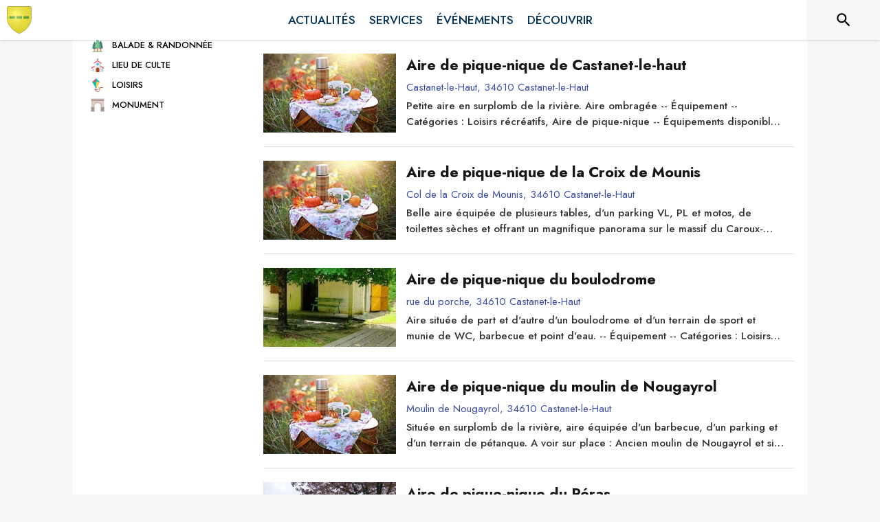

--- FILE ---
content_type: text/html; charset=utf-8
request_url: https://www.intramuros.org/castanet-le-haut/decouvrir
body_size: 177804
content:
<!DOCTYPE html><html lang="fr"><head><meta charSet="utf-8"/><meta name="viewport" content="minimum-scale=1, initial-scale=1, width=device-width, shrink-to-fit=no"/><title>Découvrir - Castanet-le-Haut</title><meta name="description" content="Venez découvrir les lieux à visiter sur la commune de Castanet-le-Haut"/><meta property="og:title" content="Découvrir | Castanet-le-Haut"/><meta property="og:description" content="Venez découvrir les lieux à visiter sur la commune de Castanet-le-Haut"/><meta property="og:image" content="https://files.appli-intramuros.com/city_logo/agglo/265/a8d1ee36332a31477d10ddd1a94bdbd8_Castanet-l.png"/><meta property="og:image:url" content="https://files.appli-intramuros.com/city_logo/agglo/265/a8d1ee36332a31477d10ddd1a94bdbd8_Castanet-l.png"/><meta property="og:image:secure_url" content="https://files.appli-intramuros.com/city_logo/agglo/265/a8d1ee36332a31477d10ddd1a94bdbd8_Castanet-l.png"/><meta name="twitter:card" content="summary"/><meta name="twitter:title" content="Découvrir | Castanet-le-Haut"/><meta name="twitter:description" content="Venez découvrir les lieux à visiter sur la commune de Castanet-le-Haut"/><link rel="canonical" href="https://www.intramuros.org/castanet-le-haut/decouvrir"/><link rel="preload" href="https://files.appli-intramuros.com/city_cover/agglo/265/a1cacc4aee22b759f7061125a99703fc_Castanet-l.jpg" as="image"/><link rel="preload" href="https://files.appli-intramuros.com/city_logo/agglo/265/a8d1ee36332a31477d10ddd1a94bdbd8_Castanet-l.png" as="image"/><meta name="next-head-count" content="15"/><meta name="theme-color" content="#ffffff"/><meta name="emotion-insertion-point" content=""/><style data-emotion="mui-global 0"></style><style data-emotion="mui-global kifk6y">html{-webkit-font-smoothing:antialiased;-moz-osx-font-smoothing:grayscale;box-sizing:border-box;-webkit-text-size-adjust:100%;}*,*::before,*::after{box-sizing:inherit;}strong,b{font-weight:700;}body{margin:0;color:#3a3a3a;font-family:Jost,sans-serif;font-weight:400;font-size:1.0714285714285714rem;line-height:1.5;background-color:#F7F7F7;}@media print{body{background-color:#fff;}}body::backdrop{background-color:#F7F7F7;}</style><style data-emotion="mui b5hn3i qp2tvn ta5v46 pkj5ak gcbzn1 1d7v3j3 169c2c6 s7a2vx 1d3bbye 1lt0fuf 1gwkezf n9uxqp 10c4doa lgim5d 198hg1l tzs92q i4xs9k 1tqofue 80tkbo 6774xl c5mwu3 1sog5kw 1tqp83l 1mdbgsq 12i98bw 8bbt3u 1a522ha 1ontqvh 1pzo7wu zwl1k9 14n57y2 1wrdb0e x47svp 1pto4xi i7rh7p isbt42 1d42xik 1e22394 1w6tuh5 1hgtwh3 10g7q2x wqooex ss3cmg 11rqvu8 13ltmqx 19zflsl 39bbo6 xzx6mu 15bqboc 1u2wny6 pizwlz 1f35cua v3z1wi 1wxaqej">.mui-b5hn3i{background-color:transparent;color:#3a3a3a;-webkit-transition:box-shadow 300ms cubic-bezier(0.4, 0, 0.2, 1) 0ms;transition:box-shadow 300ms cubic-bezier(0.4, 0, 0.2, 1) 0ms;box-shadow:0px 2px 4px -1px rgba(0,0,0,0.2),0px 4px 5px 0px rgba(0,0,0,0.14),0px 1px 10px 0px rgba(0,0,0,0.12);display:-webkit-box;display:-webkit-flex;display:-ms-flexbox;display:flex;-webkit-flex-direction:column;-ms-flex-direction:column;flex-direction:column;width:100%;box-sizing:border-box;-webkit-flex-shrink:0;-ms-flex-negative:0;flex-shrink:0;position:-webkit-sticky;position:sticky;z-index:1100;top:0;left:auto;right:0;background-color:#ffffff;color:rgba(0, 0, 0, 0.87);}.mui-qp2tvn{box-sizing:border-box;display:-webkit-box;display:-webkit-flex;display:-ms-flexbox;display:flex;-webkit-box-flex-wrap:wrap;-webkit-flex-wrap:wrap;-ms-flex-wrap:wrap;flex-wrap:wrap;width:100%;-webkit-flex-direction:row;-ms-flex-direction:row;flex-direction:row;-webkit-box-pack:justify;-webkit-justify-content:space-between;justify-content:space-between;-webkit-align-content:space-between;-ms-flex-line-pack:space-between;align-content:space-between;}.mui-ta5v46{box-sizing:border-box;display:-webkit-box;display:-webkit-flex;display:-ms-flexbox;display:flex;-webkit-box-flex-wrap:wrap;-webkit-flex-wrap:wrap;-ms-flex-wrap:wrap;flex-wrap:wrap;width:100%;-webkit-flex-direction:row;-ms-flex-direction:row;flex-direction:row;-webkit-box-pack:center;-ms-flex-pack:center;-webkit-justify-content:center;justify-content:center;-webkit-align-items:flex-start;-webkit-box-align:flex-start;-ms-flex-align:flex-start;align-items:flex-start;}.mui-pkj5ak{box-sizing:border-box;margin:0;-webkit-flex-direction:row;-ms-flex-direction:row;flex-direction:row;-webkit-flex-basis:100%;-ms-flex-preferred-size:100%;flex-basis:100%;-webkit-box-flex:0;-webkit-flex-grow:0;-ms-flex-positive:0;flex-grow:0;max-width:100%;}@media (min-width:600px){.mui-pkj5ak{-webkit-flex-basis:100%;-ms-flex-preferred-size:100%;flex-basis:100%;-webkit-box-flex:0;-webkit-flex-grow:0;-ms-flex-positive:0;flex-grow:0;max-width:100%;}}@media (min-width:960px){.mui-pkj5ak{-webkit-flex-basis:100%;-ms-flex-preferred-size:100%;flex-basis:100%;-webkit-box-flex:0;-webkit-flex-grow:0;-ms-flex-positive:0;flex-grow:0;max-width:100%;}}@media (min-width:1200px){.mui-pkj5ak{-webkit-flex-basis:100%;-ms-flex-preferred-size:100%;flex-basis:100%;-webkit-box-flex:0;-webkit-flex-grow:0;-ms-flex-positive:0;flex-grow:0;max-width:100%;}}@media (min-width:1536px){.mui-pkj5ak{-webkit-flex-basis:100%;-ms-flex-preferred-size:100%;flex-basis:100%;-webkit-box-flex:0;-webkit-flex-grow:0;-ms-flex-positive:0;flex-grow:0;max-width:100%;}}.mui-gcbzn1{box-sizing:border-box;margin:0;-webkit-flex-direction:row;-ms-flex-direction:row;flex-direction:row;-webkit-flex-basis:50%;-ms-flex-preferred-size:50%;flex-basis:50%;-webkit-box-flex:0;-webkit-flex-grow:0;-ms-flex-positive:0;flex-grow:0;max-width:50%;}@media (min-width:600px){.mui-gcbzn1{-webkit-flex-basis:50%;-ms-flex-preferred-size:50%;flex-basis:50%;-webkit-box-flex:0;-webkit-flex-grow:0;-ms-flex-positive:0;flex-grow:0;max-width:50%;}}@media (min-width:960px){.mui-gcbzn1{-webkit-flex-basis:50%;-ms-flex-preferred-size:50%;flex-basis:50%;-webkit-box-flex:0;-webkit-flex-grow:0;-ms-flex-positive:0;flex-grow:0;max-width:50%;}}@media (min-width:1200px){.mui-gcbzn1{-webkit-flex-basis:8.333333%;-ms-flex-preferred-size:8.333333%;flex-basis:8.333333%;-webkit-box-flex:0;-webkit-flex-grow:0;-ms-flex-positive:0;flex-grow:0;max-width:8.333333%;}}@media (min-width:1536px){.mui-gcbzn1{-webkit-flex-basis:8.333333%;-ms-flex-preferred-size:8.333333%;flex-basis:8.333333%;-webkit-box-flex:0;-webkit-flex-grow:0;-ms-flex-positive:0;flex-grow:0;max-width:8.333333%;}}@media (min-width:0px){.mui-gcbzn1{display:block;}}@media (min-width:600px){.mui-gcbzn1{display:block;}}@media (min-width:960px){.mui-gcbzn1{display:block;}}@media (min-width:1200px){.mui-gcbzn1{display:block;}}@media (min-width:1536px){.mui-gcbzn1{display:block;}}.mui-1d7v3j3{box-sizing:border-box;display:-webkit-box;display:-webkit-flex;display:-ms-flexbox;display:flex;-webkit-box-flex-wrap:wrap;-webkit-flex-wrap:wrap;-ms-flex-wrap:wrap;flex-wrap:wrap;width:100%;-webkit-flex-direction:row;-ms-flex-direction:row;flex-direction:row;-webkit-align-items:center;-webkit-box-align:center;-ms-flex-align:center;align-items:center;-webkit-box-pack:start;-ms-flex-pack:start;-webkit-justify-content:flex-start;justify-content:flex-start;}.mui-169c2c6{margin:0;font-family:Jost,sans-serif;font-weight:400;font-size:1.0714285714285714rem;line-height:1.5;}.mui-s7a2vx{box-sizing:border-box;margin:0;-webkit-flex-direction:row;-ms-flex-direction:row;flex-direction:row;-webkit-flex-basis:50%;-ms-flex-preferred-size:50%;flex-basis:50%;-webkit-box-flex:0;-webkit-flex-grow:0;-ms-flex-positive:0;flex-grow:0;max-width:50%;}@media (min-width:600px){.mui-s7a2vx{-webkit-flex-basis:50%;-ms-flex-preferred-size:50%;flex-basis:50%;-webkit-box-flex:0;-webkit-flex-grow:0;-ms-flex-positive:0;flex-grow:0;max-width:50%;}}@media (min-width:960px){.mui-s7a2vx{-webkit-flex-basis:50%;-ms-flex-preferred-size:50%;flex-basis:50%;-webkit-box-flex:0;-webkit-flex-grow:0;-ms-flex-positive:0;flex-grow:0;max-width:50%;}}@media (min-width:1200px){.mui-s7a2vx{-webkit-flex-basis:83.333333%;-ms-flex-preferred-size:83.333333%;flex-basis:83.333333%;-webkit-box-flex:0;-webkit-flex-grow:0;-ms-flex-positive:0;flex-grow:0;max-width:83.333333%;}}@media (min-width:1536px){.mui-s7a2vx{-webkit-flex-basis:83.333333%;-ms-flex-preferred-size:83.333333%;flex-basis:83.333333%;-webkit-box-flex:0;-webkit-flex-grow:0;-ms-flex-positive:0;flex-grow:0;max-width:83.333333%;}}.mui-1d3bbye{box-sizing:border-box;display:-webkit-box;display:-webkit-flex;display:-ms-flexbox;display:flex;-webkit-box-flex-wrap:wrap;-webkit-flex-wrap:wrap;-ms-flex-wrap:wrap;flex-wrap:wrap;width:100%;-webkit-flex-direction:row;-ms-flex-direction:row;flex-direction:row;}.mui-1lt0fuf{box-sizing:border-box;margin:0;-webkit-flex-direction:row;-ms-flex-direction:row;flex-direction:row;-webkit-flex-basis:100%;-ms-flex-preferred-size:100%;flex-basis:100%;-webkit-box-flex:0;-webkit-flex-grow:0;-ms-flex-positive:0;flex-grow:0;max-width:100%;}@media (min-width:600px){.mui-1lt0fuf{-webkit-flex-basis:100%;-ms-flex-preferred-size:100%;flex-basis:100%;-webkit-box-flex:0;-webkit-flex-grow:0;-ms-flex-positive:0;flex-grow:0;max-width:100%;}}@media (min-width:960px){.mui-1lt0fuf{-webkit-flex-basis:100%;-ms-flex-preferred-size:100%;flex-basis:100%;-webkit-box-flex:0;-webkit-flex-grow:0;-ms-flex-positive:0;flex-grow:0;max-width:100%;}}@media (min-width:1200px){.mui-1lt0fuf{-webkit-flex-basis:100%;-ms-flex-preferred-size:100%;flex-basis:100%;-webkit-box-flex:0;-webkit-flex-grow:0;-ms-flex-positive:0;flex-grow:0;max-width:100%;}}@media (min-width:1536px){.mui-1lt0fuf{-webkit-flex-basis:100%;-ms-flex-preferred-size:100%;flex-basis:100%;-webkit-box-flex:0;-webkit-flex-grow:0;-ms-flex-positive:0;flex-grow:0;max-width:100%;}}@media (min-width:0px){.mui-1lt0fuf{display:none;}}@media (min-width:1200px){.mui-1lt0fuf{display:block;}}.mui-1gwkezf{box-sizing:border-box;margin:0;-webkit-flex-direction:row;-ms-flex-direction:row;flex-direction:row;-webkit-flex-basis:100%;-ms-flex-preferred-size:100%;flex-basis:100%;-webkit-box-flex:0;-webkit-flex-grow:0;-ms-flex-positive:0;flex-grow:0;max-width:100%;}@media (min-width:600px){.mui-1gwkezf{-webkit-flex-basis:100%;-ms-flex-preferred-size:100%;flex-basis:100%;-webkit-box-flex:0;-webkit-flex-grow:0;-ms-flex-positive:0;flex-grow:0;max-width:100%;}}@media (min-width:960px){.mui-1gwkezf{-webkit-flex-basis:100%;-ms-flex-preferred-size:100%;flex-basis:100%;-webkit-box-flex:0;-webkit-flex-grow:0;-ms-flex-positive:0;flex-grow:0;max-width:100%;}}@media (min-width:1200px){.mui-1gwkezf{-webkit-flex-basis:100%;-ms-flex-preferred-size:100%;flex-basis:100%;-webkit-box-flex:0;-webkit-flex-grow:0;-ms-flex-positive:0;flex-grow:0;max-width:100%;}}@media (min-width:1536px){.mui-1gwkezf{-webkit-flex-basis:100%;-ms-flex-preferred-size:100%;flex-basis:100%;-webkit-box-flex:0;-webkit-flex-grow:0;-ms-flex-positive:0;flex-grow:0;max-width:100%;}}@media (min-width:0px){.mui-1gwkezf{display:block;}}@media (min-width:1200px){.mui-1gwkezf{display:none;}}.mui-n9uxqp{box-sizing:border-box;display:-webkit-box;display:-webkit-flex;display:-ms-flexbox;display:flex;-webkit-box-flex-wrap:wrap;-webkit-flex-wrap:wrap;-ms-flex-wrap:wrap;flex-wrap:wrap;width:100%;-webkit-flex-direction:row;-ms-flex-direction:row;flex-direction:row;-webkit-align-content:center;-ms-flex-line-pack:center;align-content:center;-webkit-box-pack:end;-ms-flex-pack:end;-webkit-justify-content:flex-end;justify-content:flex-end;}.mui-10c4doa{box-sizing:border-box;margin:0;-webkit-flex-direction:row;-ms-flex-direction:row;flex-direction:row;}@media (min-width:1200px){.mui-10c4doa{-webkit-flex-basis:8.333333%;-ms-flex-preferred-size:8.333333%;flex-basis:8.333333%;-webkit-box-flex:0;-webkit-flex-grow:0;-ms-flex-positive:0;flex-grow:0;max-width:8.333333%;}}@media (min-width:1536px){.mui-10c4doa{-webkit-flex-basis:8.333333%;-ms-flex-preferred-size:8.333333%;flex-basis:8.333333%;-webkit-box-flex:0;-webkit-flex-grow:0;-ms-flex-positive:0;flex-grow:0;max-width:8.333333%;}}@media (min-width:0px){.mui-10c4doa{display:none;}}@media (min-width:600px){.mui-10c4doa{display:none;}}@media (min-width:960px){.mui-10c4doa{display:none;}}@media (min-width:1200px){.mui-10c4doa{display:block;}}@media (min-width:1536px){.mui-10c4doa{display:block;}}.mui-lgim5d{box-sizing:border-box;display:-webkit-box;display:-webkit-flex;display:-ms-flexbox;display:flex;-webkit-box-flex-wrap:wrap;-webkit-flex-wrap:wrap;-ms-flex-wrap:wrap;flex-wrap:wrap;width:100%;-webkit-flex-direction:column;-ms-flex-direction:column;flex-direction:column;-webkit-align-items:center;-webkit-box-align:center;-ms-flex-align:center;align-items:center;-webkit-box-pack:center;-ms-flex-pack:center;-webkit-justify-content:center;justify-content:center;}.mui-lgim5d>.MuiGrid-item{max-width:none;}.mui-198hg1l{box-sizing:border-box;-webkit-flex-direction:row;-ms-flex-direction:row;flex-direction:row;}@media (min-width:0px){.mui-198hg1l{display:none;}}@media (min-width:600px){.mui-198hg1l{display:none;}}@media (min-width:960px){.mui-198hg1l{display:block;}}@media (min-width:1200px){.mui-198hg1l{display:block;}}@media (min-width:1536px){.mui-198hg1l{display:block;}}.mui-tzs92q{box-sizing:border-box;display:-webkit-box;display:-webkit-flex;display:-ms-flexbox;display:flex;-webkit-box-flex-wrap:wrap;-webkit-flex-wrap:wrap;-ms-flex-wrap:wrap;flex-wrap:wrap;width:100%;-webkit-flex-direction:row;-ms-flex-direction:row;flex-direction:row;-webkit-box-pack:center;-ms-flex-pack:center;-webkit-justify-content:center;justify-content:center;-webkit-align-items:center;-webkit-box-align:center;-ms-flex-align:center;align-items:center;}.mui-i4xs9k:before{display:block;content:"";width:100%;height:100%;position:absolute;left:0;top:0;right:0;bottom:0;}.mui-1tqofue{-webkit-user-select:none;-moz-user-select:none;-ms-user-select:none;user-select:none;width:1em;height:1em;display:inline-block;fill:currentColor;-webkit-flex-shrink:0;-ms-flex-negative:0;flex-shrink:0;-webkit-transition:fill 200ms cubic-bezier(0.4, 0, 0.2, 1) 0ms;transition:fill 200ms cubic-bezier(0.4, 0, 0.2, 1) 0ms;font-size:1.6071428571428572rem;}@media (min-width:0px){.mui-1tqofue{display:none;}}@media (min-width:960px){.mui-1tqofue{display:block;}}@media (min-width:1536px){.mui-1tqofue{display:none;}}.mui-80tkbo{-webkit-user-select:none;-moz-user-select:none;-ms-user-select:none;user-select:none;width:1em;height:1em;display:inline-block;fill:currentColor;-webkit-flex-shrink:0;-ms-flex-negative:0;flex-shrink:0;-webkit-transition:fill 200ms cubic-bezier(0.4, 0, 0.2, 1) 0ms;transition:fill 200ms cubic-bezier(0.4, 0, 0.2, 1) 0ms;font-size:1.6071428571428572rem;}@media (min-width:0px){.mui-80tkbo{display:none;}}@media (min-width:600px){.mui-80tkbo{display:none;}}@media (min-width:960px){.mui-80tkbo{display:none;}}@media (min-width:1200px){.mui-80tkbo{display:none;}}@media (min-width:1536px){.mui-80tkbo{display:block;}}.mui-6774xl{margin:0;font-family:Jost,sans-serif;font-weight:400;font-size:1.0714285714285714rem;line-height:1.5;}@media (min-width:0px){.mui-6774xl{display:none;}}@media (min-width:600px){.mui-6774xl{display:none;}}@media (min-width:960px){.mui-6774xl{display:none;}}@media (min-width:1200px){.mui-6774xl{display:none;}}@media (min-width:1536px){.mui-6774xl{display:block;}}.mui-c5mwu3{box-sizing:border-box;display:-webkit-box;display:-webkit-flex;display:-ms-flexbox;display:flex;-webkit-box-flex-wrap:wrap;-webkit-flex-wrap:wrap;-ms-flex-wrap:wrap;flex-wrap:wrap;width:100%;-webkit-flex-direction:column;-ms-flex-direction:column;flex-direction:column;-webkit-box-pack:start;-ms-flex-pack:start;-webkit-justify-content:flex-start;justify-content:flex-start;-webkit-align-items:center;-webkit-box-align:center;-ms-flex-align:center;align-items:center;}.mui-c5mwu3>.MuiGrid-item{max-width:none;}.mui-1sog5kw{margin:0;font-family:Jost,sans-serif;font-weight:400;font-size:2.2767857142857144rem;line-height:1.235;text-align:right;}.mui-1tqp83l{box-sizing:border-box;margin:0;-webkit-flex-direction:row;-ms-flex-direction:row;flex-direction:row;-webkit-flex-basis:100%;-ms-flex-preferred-size:100%;flex-basis:100%;-webkit-box-flex:0;-webkit-flex-grow:0;-ms-flex-positive:0;flex-grow:0;max-width:100%;}@media (min-width:600px){.mui-1tqp83l{-webkit-flex-basis:100%;-ms-flex-preferred-size:100%;flex-basis:100%;-webkit-box-flex:0;-webkit-flex-grow:0;-ms-flex-positive:0;flex-grow:0;max-width:100%;}}@media (min-width:960px){.mui-1tqp83l{-webkit-flex-basis:25%;-ms-flex-preferred-size:25%;flex-basis:25%;-webkit-box-flex:0;-webkit-flex-grow:0;-ms-flex-positive:0;flex-grow:0;max-width:25%;}}@media (min-width:1200px){.mui-1tqp83l{-webkit-flex-basis:25%;-ms-flex-preferred-size:25%;flex-basis:25%;-webkit-box-flex:0;-webkit-flex-grow:0;-ms-flex-positive:0;flex-grow:0;max-width:25%;}}@media (min-width:1536px){.mui-1tqp83l{-webkit-flex-basis:25%;-ms-flex-preferred-size:25%;flex-basis:25%;-webkit-box-flex:0;-webkit-flex-grow:0;-ms-flex-positive:0;flex-grow:0;max-width:25%;}}.mui-1mdbgsq{box-sizing:border-box;display:-webkit-box;display:-webkit-flex;display:-ms-flexbox;display:flex;-webkit-box-flex-wrap:wrap;-webkit-flex-wrap:wrap;-ms-flex-wrap:wrap;flex-wrap:wrap;width:100%;-webkit-flex-direction:column;-ms-flex-direction:column;flex-direction:column;-webkit-box-pack:center;-ms-flex-pack:center;-webkit-justify-content:center;justify-content:center;-webkit-align-items:flex-start;-webkit-box-align:flex-start;-ms-flex-align:flex-start;align-items:flex-start;}.mui-1mdbgsq>.MuiGrid-item{max-width:none;}.mui-12i98bw{box-sizing:border-box;-webkit-flex-direction:row;-ms-flex-direction:row;flex-direction:row;}@media (min-width:0px){.mui-12i98bw{display:block;}}@media (min-width:600px){.mui-12i98bw{display:block;}}@media (min-width:960px){.mui-12i98bw{display:none;}}@media (min-width:1200px){.mui-12i98bw{display:none;}}@media (min-width:1536px){.mui-12i98bw{display:none;}}.mui-8bbt3u{display:-webkit-inline-box;display:-webkit-inline-flex;display:-ms-inline-flexbox;display:inline-flex;-webkit-align-items:center;-webkit-box-align:center;-ms-flex-align:center;align-items:center;-webkit-box-pack:center;-ms-flex-pack:center;-webkit-justify-content:center;justify-content:center;position:relative;box-sizing:border-box;-webkit-tap-highlight-color:transparent;background-color:transparent;outline:0;border:0;margin:0;border-radius:0;padding:0;cursor:pointer;-webkit-user-select:none;-moz-user-select:none;-ms-user-select:none;user-select:none;vertical-align:middle;-moz-appearance:none;-webkit-appearance:none;-webkit-text-decoration:none;text-decoration:none;color:inherit;font-family:Jost,sans-serif;font-weight:500;font-size:0.9375rem;line-height:1.75;text-transform:uppercase;min-width:64px;padding:6px 8px;border-radius:4px;-webkit-transition:background-color 250ms cubic-bezier(0.4, 0, 0.2, 1) 0ms,box-shadow 250ms cubic-bezier(0.4, 0, 0.2, 1) 0ms,border-color 250ms cubic-bezier(0.4, 0, 0.2, 1) 0ms,color 250ms cubic-bezier(0.4, 0, 0.2, 1) 0ms;transition:background-color 250ms cubic-bezier(0.4, 0, 0.2, 1) 0ms,box-shadow 250ms cubic-bezier(0.4, 0, 0.2, 1) 0ms,border-color 250ms cubic-bezier(0.4, 0, 0.2, 1) 0ms,color 250ms cubic-bezier(0.4, 0, 0.2, 1) 0ms;color:#003057;}.mui-8bbt3u::-moz-focus-inner{border-style:none;}.mui-8bbt3u.Mui-disabled{pointer-events:none;cursor:default;}@media print{.mui-8bbt3u{-webkit-print-color-adjust:exact;color-adjust:exact;}}.mui-8bbt3u:hover{-webkit-text-decoration:none;text-decoration:none;background-color:rgba(0, 48, 87, 0.04);}@media (hover: none){.mui-8bbt3u:hover{background-color:transparent;}}.mui-8bbt3u.Mui-disabled{color:rgba(0, 0, 0, 0.26);}.mui-1a522ha{-webkit-user-select:none;-moz-user-select:none;-ms-user-select:none;user-select:none;width:1em;height:1em;display:inline-block;fill:currentColor;-webkit-flex-shrink:0;-ms-flex-negative:0;flex-shrink:0;-webkit-transition:fill 200ms cubic-bezier(0.4, 0, 0.2, 1) 0ms;transition:fill 200ms cubic-bezier(0.4, 0, 0.2, 1) 0ms;font-size:1.6071428571428572rem;}.mui-1ontqvh{list-style:none;margin:0;padding:0;position:relative;padding-top:8px;padding-bottom:8px;}.mui-1pzo7wu{display:-webkit-inline-box;display:-webkit-inline-flex;display:-ms-inline-flexbox;display:inline-flex;-webkit-align-items:center;-webkit-box-align:center;-ms-flex-align:center;align-items:center;-webkit-box-pack:center;-ms-flex-pack:center;-webkit-justify-content:center;justify-content:center;position:relative;box-sizing:border-box;-webkit-tap-highlight-color:transparent;background-color:transparent;outline:0;border:0;margin:0;border-radius:0;padding:0;cursor:pointer;-webkit-user-select:none;-moz-user-select:none;-ms-user-select:none;user-select:none;vertical-align:middle;-moz-appearance:none;-webkit-appearance:none;-webkit-text-decoration:none;text-decoration:none;color:inherit;display:-webkit-box;display:-webkit-flex;display:-ms-flexbox;display:flex;-webkit-box-pack:start;-ms-flex-pack:start;-webkit-justify-content:flex-start;justify-content:flex-start;-webkit-align-items:center;-webkit-box-align:center;-ms-flex-align:center;align-items:center;position:relative;-webkit-text-decoration:none;text-decoration:none;width:100%;box-sizing:border-box;text-align:left;padding-top:4px;padding-bottom:4px;-webkit-transition:background-color 150ms cubic-bezier(0.4, 0, 0.2, 1) 0ms;transition:background-color 150ms cubic-bezier(0.4, 0, 0.2, 1) 0ms;}.mui-1pzo7wu::-moz-focus-inner{border-style:none;}.mui-1pzo7wu.Mui-disabled{pointer-events:none;cursor:default;}@media print{.mui-1pzo7wu{-webkit-print-color-adjust:exact;color-adjust:exact;}}.mui-1pzo7wu.Mui-focusVisible{background-color:rgba(0, 0, 0, 0.12);}.mui-1pzo7wu.Mui-selected{background-color:rgba(0, 48, 87, 0.08);}.mui-1pzo7wu.Mui-selected.Mui-focusVisible{background-color:rgba(0, 48, 87, 0.2);}.mui-1pzo7wu.Mui-disabled{opacity:0.38;}.mui-1pzo7wu:hover{-webkit-text-decoration:none;text-decoration:none;background-color:rgba(0, 0, 0, 0.04);}@media (hover: none){.mui-1pzo7wu:hover{background-color:transparent;}}.mui-1pzo7wu.Mui-selected:hover{background-color:rgba(0, 48, 87, 0.12);}@media (hover: none){.mui-1pzo7wu.Mui-selected:hover{background-color:rgba(0, 48, 87, 0.08);}}.mui-zwl1k9{box-sizing:border-box;margin:0;-webkit-flex-direction:row;-ms-flex-direction:row;flex-direction:row;-webkit-flex-basis:16.666667%;-ms-flex-preferred-size:16.666667%;flex-basis:16.666667%;-webkit-box-flex:0;-webkit-flex-grow:0;-ms-flex-positive:0;flex-grow:0;max-width:16.666667%;}@media (min-width:600px){.mui-zwl1k9{-webkit-flex-basis:16.666667%;-ms-flex-preferred-size:16.666667%;flex-basis:16.666667%;-webkit-box-flex:0;-webkit-flex-grow:0;-ms-flex-positive:0;flex-grow:0;max-width:16.666667%;}}@media (min-width:960px){.mui-zwl1k9{-webkit-flex-basis:16.666667%;-ms-flex-preferred-size:16.666667%;flex-basis:16.666667%;-webkit-box-flex:0;-webkit-flex-grow:0;-ms-flex-positive:0;flex-grow:0;max-width:16.666667%;}}@media (min-width:1200px){.mui-zwl1k9{-webkit-flex-basis:16.666667%;-ms-flex-preferred-size:16.666667%;flex-basis:16.666667%;-webkit-box-flex:0;-webkit-flex-grow:0;-ms-flex-positive:0;flex-grow:0;max-width:16.666667%;}}@media (min-width:1536px){.mui-zwl1k9{-webkit-flex-basis:16.666667%;-ms-flex-preferred-size:16.666667%;flex-basis:16.666667%;-webkit-box-flex:0;-webkit-flex-grow:0;-ms-flex-positive:0;flex-grow:0;max-width:16.666667%;}}.mui-14n57y2{box-sizing:border-box;margin:0;-webkit-flex-direction:row;-ms-flex-direction:row;flex-direction:row;-webkit-flex-basis:83.333333%;-ms-flex-preferred-size:83.333333%;flex-basis:83.333333%;-webkit-box-flex:0;-webkit-flex-grow:0;-ms-flex-positive:0;flex-grow:0;max-width:83.333333%;}@media (min-width:600px){.mui-14n57y2{-webkit-flex-basis:83.333333%;-ms-flex-preferred-size:83.333333%;flex-basis:83.333333%;-webkit-box-flex:0;-webkit-flex-grow:0;-ms-flex-positive:0;flex-grow:0;max-width:83.333333%;}}@media (min-width:960px){.mui-14n57y2{-webkit-flex-basis:83.333333%;-ms-flex-preferred-size:83.333333%;flex-basis:83.333333%;-webkit-box-flex:0;-webkit-flex-grow:0;-ms-flex-positive:0;flex-grow:0;max-width:83.333333%;}}@media (min-width:1200px){.mui-14n57y2{-webkit-flex-basis:83.333333%;-ms-flex-preferred-size:83.333333%;flex-basis:83.333333%;-webkit-box-flex:0;-webkit-flex-grow:0;-ms-flex-positive:0;flex-grow:0;max-width:83.333333%;}}@media (min-width:1536px){.mui-14n57y2{-webkit-flex-basis:83.333333%;-ms-flex-preferred-size:83.333333%;flex-basis:83.333333%;-webkit-box-flex:0;-webkit-flex-grow:0;-ms-flex-positive:0;flex-grow:0;max-width:83.333333%;}}.mui-1wrdb0e{margin:0;font-family:Jost,sans-serif;font-weight:400;font-size:0.8035714285714286rem;line-height:1.66;}.mui-x47svp{box-sizing:border-box;margin:0;-webkit-flex-direction:row;-ms-flex-direction:row;flex-direction:row;-webkit-flex-basis:100%;-ms-flex-preferred-size:100%;flex-basis:100%;-webkit-box-flex:0;-webkit-flex-grow:0;-ms-flex-positive:0;flex-grow:0;max-width:100%;}@media (min-width:600px){.mui-x47svp{-webkit-flex-basis:100%;-ms-flex-preferred-size:100%;flex-basis:100%;-webkit-box-flex:0;-webkit-flex-grow:0;-ms-flex-positive:0;flex-grow:0;max-width:100%;}}@media (min-width:960px){.mui-x47svp{-webkit-flex-basis:75%;-ms-flex-preferred-size:75%;flex-basis:75%;-webkit-box-flex:0;-webkit-flex-grow:0;-ms-flex-positive:0;flex-grow:0;max-width:75%;}}@media (min-width:1200px){.mui-x47svp{-webkit-flex-basis:75%;-ms-flex-preferred-size:75%;flex-basis:75%;-webkit-box-flex:0;-webkit-flex-grow:0;-ms-flex-positive:0;flex-grow:0;max-width:75%;}}@media (min-width:1536px){.mui-x47svp{-webkit-flex-basis:75%;-ms-flex-preferred-size:75%;flex-basis:75%;-webkit-box-flex:0;-webkit-flex-grow:0;-ms-flex-positive:0;flex-grow:0;max-width:75%;}}.mui-1pto4xi{box-sizing:border-box;display:-webkit-box;display:-webkit-flex;display:-ms-flexbox;display:flex;-webkit-box-flex-wrap:wrap;-webkit-flex-wrap:wrap;-ms-flex-wrap:wrap;flex-wrap:wrap;width:100%;-webkit-flex-direction:row;-ms-flex-direction:row;flex-direction:row;-webkit-box-pack:justify;-webkit-justify-content:space-between;justify-content:space-between;-webkit-align-items:flex-end;-webkit-box-align:flex-end;-ms-flex-align:flex-end;align-items:flex-end;}.mui-i7rh7p{box-sizing:border-box;margin:0;-webkit-flex-direction:row;-ms-flex-direction:row;flex-direction:row;-webkit-flex-basis:100%;-ms-flex-preferred-size:100%;flex-basis:100%;-webkit-box-flex:0;-webkit-flex-grow:0;-ms-flex-positive:0;flex-grow:0;max-width:100%;}@media (min-width:600px){.mui-i7rh7p{-webkit-flex-basis:100%;-ms-flex-preferred-size:100%;flex-basis:100%;-webkit-box-flex:0;-webkit-flex-grow:0;-ms-flex-positive:0;flex-grow:0;max-width:100%;}}@media (min-width:960px){.mui-i7rh7p{-webkit-flex-basis:50%;-ms-flex-preferred-size:50%;flex-basis:50%;-webkit-box-flex:0;-webkit-flex-grow:0;-ms-flex-positive:0;flex-grow:0;max-width:50%;}}@media (min-width:1200px){.mui-i7rh7p{-webkit-flex-basis:50%;-ms-flex-preferred-size:50%;flex-basis:50%;-webkit-box-flex:0;-webkit-flex-grow:0;-ms-flex-positive:0;flex-grow:0;max-width:50%;}}@media (min-width:1536px){.mui-i7rh7p{-webkit-flex-basis:50%;-ms-flex-preferred-size:50%;flex-basis:50%;-webkit-box-flex:0;-webkit-flex-grow:0;-ms-flex-positive:0;flex-grow:0;max-width:50%;}}.mui-isbt42{box-sizing:border-box;display:-webkit-box;display:-webkit-flex;display:-ms-flexbox;display:flex;-webkit-box-flex-wrap:wrap;-webkit-flex-wrap:wrap;-ms-flex-wrap:wrap;flex-wrap:wrap;width:100%;-webkit-flex-direction:row;-ms-flex-direction:row;flex-direction:row;margin-top:-16px;width:calc(100% + 16px);margin-left:-16px;}.mui-isbt42>.MuiGrid-item{padding-top:16px;}.mui-isbt42>.MuiGrid-item{padding-left:16px;}.mui-1d42xik{box-sizing:border-box;margin:0;-webkit-flex-direction:row;-ms-flex-direction:row;flex-direction:row;-webkit-flex-basis:50%;-ms-flex-preferred-size:50%;flex-basis:50%;-webkit-box-flex:0;-webkit-flex-grow:0;-ms-flex-positive:0;flex-grow:0;max-width:50%;}@media (min-width:600px){.mui-1d42xik{-webkit-flex-basis:50%;-ms-flex-preferred-size:50%;flex-basis:50%;-webkit-box-flex:0;-webkit-flex-grow:0;-ms-flex-positive:0;flex-grow:0;max-width:50%;}}@media (min-width:960px){.mui-1d42xik{-webkit-flex-basis:50%;-ms-flex-preferred-size:50%;flex-basis:50%;-webkit-box-flex:0;-webkit-flex-grow:0;-ms-flex-positive:0;flex-grow:0;max-width:50%;}}@media (min-width:1200px){.mui-1d42xik{-webkit-flex-basis:50%;-ms-flex-preferred-size:50%;flex-basis:50%;-webkit-box-flex:0;-webkit-flex-grow:0;-ms-flex-positive:0;flex-grow:0;max-width:50%;}}@media (min-width:1536px){.mui-1d42xik{-webkit-flex-basis:50%;-ms-flex-preferred-size:50%;flex-basis:50%;-webkit-box-flex:0;-webkit-flex-grow:0;-ms-flex-positive:0;flex-grow:0;max-width:50%;}}.mui-1e22394{display:-webkit-inline-box;display:-webkit-inline-flex;display:-ms-inline-flexbox;display:inline-flex;-webkit-align-items:center;-webkit-box-align:center;-ms-flex-align:center;align-items:center;-webkit-box-pack:center;-ms-flex-pack:center;-webkit-justify-content:center;justify-content:center;position:relative;box-sizing:border-box;-webkit-tap-highlight-color:transparent;background-color:transparent;outline:0;border:0;margin:0;border-radius:0;padding:0;cursor:pointer;-webkit-user-select:none;-moz-user-select:none;-ms-user-select:none;user-select:none;vertical-align:middle;-moz-appearance:none;-webkit-appearance:none;-webkit-text-decoration:none;text-decoration:none;color:inherit;font-family:Jost,sans-serif;font-weight:500;font-size:0.9375rem;line-height:1.75;text-transform:uppercase;min-width:64px;padding:6px 8px;border-radius:4px;-webkit-transition:background-color 250ms cubic-bezier(0.4, 0, 0.2, 1) 0ms,box-shadow 250ms cubic-bezier(0.4, 0, 0.2, 1) 0ms,border-color 250ms cubic-bezier(0.4, 0, 0.2, 1) 0ms,color 250ms cubic-bezier(0.4, 0, 0.2, 1) 0ms;transition:background-color 250ms cubic-bezier(0.4, 0, 0.2, 1) 0ms,box-shadow 250ms cubic-bezier(0.4, 0, 0.2, 1) 0ms,border-color 250ms cubic-bezier(0.4, 0, 0.2, 1) 0ms,color 250ms cubic-bezier(0.4, 0, 0.2, 1) 0ms;color:#003057;width:100%;}.mui-1e22394::-moz-focus-inner{border-style:none;}.mui-1e22394.Mui-disabled{pointer-events:none;cursor:default;}@media print{.mui-1e22394{-webkit-print-color-adjust:exact;color-adjust:exact;}}.mui-1e22394:hover{-webkit-text-decoration:none;text-decoration:none;background-color:rgba(0, 48, 87, 0.04);}@media (hover: none){.mui-1e22394:hover{background-color:transparent;}}.mui-1e22394.Mui-disabled{color:rgba(0, 0, 0, 0.26);}.mui-1w6tuh5{margin:0;font-family:Jost,sans-serif;font-weight:400;font-size:1.0714285714285714rem;line-height:1.75;text-align:center;}.mui-1hgtwh3{box-sizing:border-box;margin:0;-webkit-flex-direction:row;-ms-flex-direction:row;flex-direction:row;-webkit-flex-basis:100%;-ms-flex-preferred-size:100%;flex-basis:100%;-webkit-box-flex:0;-webkit-flex-grow:0;-ms-flex-positive:0;flex-grow:0;max-width:100%;}@media (min-width:600px){.mui-1hgtwh3{-webkit-flex-basis:100%;-ms-flex-preferred-size:100%;flex-basis:100%;-webkit-box-flex:0;-webkit-flex-grow:0;-ms-flex-positive:0;flex-grow:0;max-width:100%;}}@media (min-width:960px){.mui-1hgtwh3{-webkit-flex-basis:50%;-ms-flex-preferred-size:50%;flex-basis:50%;-webkit-box-flex:0;-webkit-flex-grow:0;-ms-flex-positive:0;flex-grow:0;max-width:50%;}}@media (min-width:1200px){.mui-1hgtwh3{-webkit-flex-basis:50%;-ms-flex-preferred-size:50%;flex-basis:50%;-webkit-box-flex:0;-webkit-flex-grow:0;-ms-flex-positive:0;flex-grow:0;max-width:50%;}}@media (min-width:1536px){.mui-1hgtwh3{-webkit-flex-basis:50%;-ms-flex-preferred-size:50%;flex-basis:50%;-webkit-box-flex:0;-webkit-flex-grow:0;-ms-flex-positive:0;flex-grow:0;max-width:50%;}}@media (min-width:0px){.mui-1hgtwh3{display:none;}}@media (min-width:600px){.mui-1hgtwh3{display:none;}}@media (min-width:960px){.mui-1hgtwh3{display:block;}}@media (min-width:1200px){.mui-1hgtwh3{display:block;}}@media (min-width:1536px){.mui-1hgtwh3{display:block;}}.mui-10g7q2x{box-sizing:border-box;display:-webkit-box;display:-webkit-flex;display:-ms-flexbox;display:flex;-webkit-box-flex-wrap:wrap;-webkit-flex-wrap:wrap;-ms-flex-wrap:wrap;flex-wrap:wrap;width:100%;-webkit-flex-direction:row;-ms-flex-direction:row;flex-direction:row;-webkit-box-pack:end;-ms-flex-pack:end;-webkit-justify-content:flex-end;justify-content:flex-end;-webkit-align-items:flex-end;-webkit-box-align:flex-end;-ms-flex-align:flex-end;align-items:flex-end;}.mui-wqooex{box-sizing:border-box;margin:0;-webkit-flex-direction:row;-ms-flex-direction:row;flex-direction:row;-webkit-flex-basis:50%;-ms-flex-preferred-size:50%;flex-basis:50%;-webkit-box-flex:0;-webkit-flex-grow:0;-ms-flex-positive:0;flex-grow:0;max-width:50%;}@media (min-width:600px){.mui-wqooex{-webkit-flex-basis:25%;-ms-flex-preferred-size:25%;flex-basis:25%;-webkit-box-flex:0;-webkit-flex-grow:0;-ms-flex-positive:0;flex-grow:0;max-width:25%;}}@media (min-width:960px){.mui-wqooex{-webkit-flex-basis:25%;-ms-flex-preferred-size:25%;flex-basis:25%;-webkit-box-flex:0;-webkit-flex-grow:0;-ms-flex-positive:0;flex-grow:0;max-width:25%;}}@media (min-width:1200px){.mui-wqooex{-webkit-flex-basis:25%;-ms-flex-preferred-size:25%;flex-basis:25%;-webkit-box-flex:0;-webkit-flex-grow:0;-ms-flex-positive:0;flex-grow:0;max-width:25%;}}@media (min-width:1536px){.mui-wqooex{-webkit-flex-basis:25%;-ms-flex-preferred-size:25%;flex-basis:25%;-webkit-box-flex:0;-webkit-flex-grow:0;-ms-flex-positive:0;flex-grow:0;max-width:25%;}}.mui-ss3cmg{box-sizing:border-box;margin:0;-webkit-flex-direction:row;-ms-flex-direction:row;flex-direction:row;-webkit-flex-basis:100%;-ms-flex-preferred-size:100%;flex-basis:100%;-webkit-box-flex:0;-webkit-flex-grow:0;-ms-flex-positive:0;flex-grow:0;max-width:100%;}@media (min-width:600px){.mui-ss3cmg{-webkit-flex-basis:75%;-ms-flex-preferred-size:75%;flex-basis:75%;-webkit-box-flex:0;-webkit-flex-grow:0;-ms-flex-positive:0;flex-grow:0;max-width:75%;}}@media (min-width:960px){.mui-ss3cmg{-webkit-flex-basis:75%;-ms-flex-preferred-size:75%;flex-basis:75%;-webkit-box-flex:0;-webkit-flex-grow:0;-ms-flex-positive:0;flex-grow:0;max-width:75%;}}@media (min-width:1200px){.mui-ss3cmg{-webkit-flex-basis:75%;-ms-flex-preferred-size:75%;flex-basis:75%;-webkit-box-flex:0;-webkit-flex-grow:0;-ms-flex-positive:0;flex-grow:0;max-width:75%;}}@media (min-width:1536px){.mui-ss3cmg{-webkit-flex-basis:75%;-ms-flex-preferred-size:75%;flex-basis:75%;-webkit-box-flex:0;-webkit-flex-grow:0;-ms-flex-positive:0;flex-grow:0;max-width:75%;}}.mui-11rqvu8{margin:0;font-family:Jost,sans-serif;font-weight:500;font-size:1.3392857142857142rem;line-height:1.6;text-align:left;}.mui-13ltmqx{margin:0;font-family:Jost,sans-serif;font-weight:400;font-size:0.9375rem;line-height:1.43;text-align:left;}.mui-19zflsl{margin:0;font-family:Jost,sans-serif;font-weight:500;font-size:0.9375rem;line-height:1.57;}.mui-39bbo6{margin:0;-webkit-flex-shrink:0;-ms-flex-negative:0;flex-shrink:0;border-width:0;border-style:solid;border-color:rgba(0, 0, 0, 0.12);border-bottom-width:thin;}.mui-xzx6mu{box-sizing:border-box;display:-webkit-box;display:-webkit-flex;display:-ms-flexbox;display:flex;-webkit-box-flex-wrap:wrap;-webkit-flex-wrap:wrap;-ms-flex-wrap:wrap;flex-wrap:wrap;width:100%;-webkit-flex-direction:column;-ms-flex-direction:column;flex-direction:column;-webkit-box-pack:end;-ms-flex-pack:end;-webkit-justify-content:flex-end;justify-content:flex-end;-webkit-align-items:center;-webkit-box-align:center;-ms-flex-align:center;align-items:center;}.mui-xzx6mu>.MuiGrid-item{max-width:none;}.mui-15bqboc{box-sizing:border-box;display:-webkit-box;display:-webkit-flex;display:-ms-flexbox;display:flex;-webkit-box-flex-wrap:wrap;-webkit-flex-wrap:wrap;-ms-flex-wrap:wrap;flex-wrap:wrap;width:100%;-webkit-flex-direction:row;-ms-flex-direction:row;flex-direction:row;-webkit-box-pack:start;-ms-flex-pack:start;-webkit-justify-content:flex-start;justify-content:flex-start;-webkit-align-items:flex-start;-webkit-box-align:flex-start;-ms-flex-align:flex-start;align-items:flex-start;}.mui-1u2wny6{box-sizing:border-box;margin:0;-webkit-flex-direction:row;-ms-flex-direction:row;flex-direction:row;-webkit-flex-basis:100%;-ms-flex-preferred-size:100%;flex-basis:100%;-webkit-box-flex:0;-webkit-flex-grow:0;-ms-flex-positive:0;flex-grow:0;max-width:100%;}@media (min-width:600px){.mui-1u2wny6{-webkit-flex-basis:50%;-ms-flex-preferred-size:50%;flex-basis:50%;-webkit-box-flex:0;-webkit-flex-grow:0;-ms-flex-positive:0;flex-grow:0;max-width:50%;}}@media (min-width:960px){.mui-1u2wny6{-webkit-flex-basis:33.333333%;-ms-flex-preferred-size:33.333333%;flex-basis:33.333333%;-webkit-box-flex:0;-webkit-flex-grow:0;-ms-flex-positive:0;flex-grow:0;max-width:33.333333%;}}@media (min-width:1200px){.mui-1u2wny6{-webkit-flex-basis:33.333333%;-ms-flex-preferred-size:33.333333%;flex-basis:33.333333%;-webkit-box-flex:0;-webkit-flex-grow:0;-ms-flex-positive:0;flex-grow:0;max-width:33.333333%;}}@media (min-width:1536px){.mui-1u2wny6{-webkit-flex-basis:33.333333%;-ms-flex-preferred-size:33.333333%;flex-basis:33.333333%;-webkit-box-flex:0;-webkit-flex-grow:0;-ms-flex-positive:0;flex-grow:0;max-width:33.333333%;}}.mui-pizwlz{margin:0;font-family:Jost,sans-serif;font-weight:400;font-size:1.0714285714285714rem;line-height:1.5;text-align:left;color:#003057;}.mui-1f35cua{margin:0;font-family:Jost,sans-serif;font-weight:500;font-size:0.9375rem;line-height:1.57;text-align:left;}.mui-v3z1wi{box-sizing:border-box;display:-webkit-box;display:-webkit-flex;display:-ms-flexbox;display:flex;-webkit-box-flex-wrap:wrap;-webkit-flex-wrap:wrap;-ms-flex-wrap:wrap;flex-wrap:wrap;width:100%;-webkit-flex-direction:row;-ms-flex-direction:row;flex-direction:row;-webkit-align-items:center;-webkit-box-align:center;-ms-flex-align:center;align-items:center;}.mui-1wxaqej{box-sizing:border-box;margin:0;-webkit-flex-direction:row;-ms-flex-direction:row;flex-direction:row;}</style><link rel="preconnect" href="https://drfogfql429fi.cloudfront.net"/><link rel="preconnect" href="https://def773hwqc19t.cloudfront.net"/><link rel="preconnect" href="https://files.appli-intramuros.com"/><link rel="preconnect" href="https://fonts.googleapis.com"/><link rel="preconnect" href="https://fonts.gstatic.com"/><link rel="preconnect" href="https://cdnjs.cloudflare.com"/><meta name="apple-itunes-app" content="app-id=1312850573"/><meta name="google-play-app" content="app-id=com.intramuros.Intramuros.production"/><link rel="shortcut icon" href="/favicon.ico"/><link rel="icon" type="image/png" href="/favicon.png"/><link rel="apple-touch-icon" href="/touch_icon.png"/><link rel="android-touch-icon" href="/touch_icon.png"/><link rel="preconnect" href="https://fonts.gstatic.com" crossorigin /><link data-next-font="" rel="preconnect" href="/" crossorigin="anonymous"/><link rel="preload" href="https://drfogfql429fi.cloudfront.net/intramuros-web/production/_next/static/css/05976ed9c1ce7938.css" as="style"/><link rel="stylesheet" href="https://drfogfql429fi.cloudfront.net/intramuros-web/production/_next/static/css/05976ed9c1ce7938.css" data-n-g=""/><link rel="preload" href="https://drfogfql429fi.cloudfront.net/intramuros-web/production/_next/static/css/36b9a24ce3de0d88.css" as="style"/><link rel="stylesheet" href="https://drfogfql429fi.cloudfront.net/intramuros-web/production/_next/static/css/36b9a24ce3de0d88.css" data-n-p=""/><link rel="preload" href="https://drfogfql429fi.cloudfront.net/intramuros-web/production/_next/static/css/5bf24cff116db305.css" as="style"/><link rel="stylesheet" href="https://drfogfql429fi.cloudfront.net/intramuros-web/production/_next/static/css/5bf24cff116db305.css"/><noscript data-n-css=""></noscript><script defer="" nomodule="" src="https://drfogfql429fi.cloudfront.net/intramuros-web/production/_next/static/chunks/polyfills-78c92fac7aa8fdd8.js"></script><script defer="" src="https://drfogfql429fi.cloudfront.net/intramuros-web/production/_next/static/chunks/4038.da5fbb3215c1d0fb.js"></script><script defer="" src="https://drfogfql429fi.cloudfront.net/intramuros-web/production/_next/static/chunks/5556.59657046b0c4ac4d.js"></script><script defer="" src="https://drfogfql429fi.cloudfront.net/intramuros-web/production/_next/static/chunks/252f366e-163386ccbad0d6f9.js"></script><script defer="" src="https://drfogfql429fi.cloudfront.net/intramuros-web/production/_next/static/chunks/6413-d589481b08797482.js"></script><script defer="" src="https://drfogfql429fi.cloudfront.net/intramuros-web/production/_next/static/chunks/3029-31e79c82113164e0.js"></script><script defer="" src="https://drfogfql429fi.cloudfront.net/intramuros-web/production/_next/static/chunks/3238-1488495231384774.js"></script><script defer="" src="https://drfogfql429fi.cloudfront.net/intramuros-web/production/_next/static/chunks/2139-363e511ff20e2e4f.js"></script><script defer="" src="https://drfogfql429fi.cloudfront.net/intramuros-web/production/_next/static/chunks/1878-fabd404b21fd9a0f.js"></script><script defer="" src="https://drfogfql429fi.cloudfront.net/intramuros-web/production/_next/static/chunks/3926-1afd9956f3635f88.js"></script><script defer="" src="https://drfogfql429fi.cloudfront.net/intramuros-web/production/_next/static/chunks/3318-60c39ed65934a461.js"></script><script defer="" src="https://drfogfql429fi.cloudfront.net/intramuros-web/production/_next/static/chunks/9480-bcce9bfe855bf6db.js"></script><script defer="" src="https://drfogfql429fi.cloudfront.net/intramuros-web/production/_next/static/chunks/2046-1e716281673d65c7.js"></script><script defer="" src="https://drfogfql429fi.cloudfront.net/intramuros-web/production/_next/static/chunks/939.fe2e6c3a581834ad.js"></script><script src="https://drfogfql429fi.cloudfront.net/intramuros-web/production/_next/static/chunks/webpack-fd7e9f9caa8bca81.js" defer=""></script><script src="https://drfogfql429fi.cloudfront.net/intramuros-web/production/_next/static/chunks/framework-0e8d27528ba61906.js" defer=""></script><script src="https://drfogfql429fi.cloudfront.net/intramuros-web/production/_next/static/chunks/main-4306f372b32c44e3.js" defer=""></script><script src="https://drfogfql429fi.cloudfront.net/intramuros-web/production/_next/static/chunks/pages/_app-229b66f8c6845b56.js" defer=""></script><script src="https://drfogfql429fi.cloudfront.net/intramuros-web/production/_next/static/chunks/95b64a6e-700dd193127cb62d.js" defer=""></script><script src="https://drfogfql429fi.cloudfront.net/intramuros-web/production/_next/static/chunks/ff239f9d-9f616e1fde25b05a.js" defer=""></script><script src="https://drfogfql429fi.cloudfront.net/intramuros-web/production/_next/static/chunks/7206-78c5d6ef6f92f0f6.js" defer=""></script><script src="https://drfogfql429fi.cloudfront.net/intramuros-web/production/_next/static/chunks/4466-9bd3ad11ca2dcfdb.js" defer=""></script><script src="https://drfogfql429fi.cloudfront.net/intramuros-web/production/_next/static/chunks/7769-1a1f11ff6d330dd0.js" defer=""></script><script src="https://drfogfql429fi.cloudfront.net/intramuros-web/production/_next/static/chunks/8163-ce1e325298c2c0a4.js" defer=""></script><script src="https://drfogfql429fi.cloudfront.net/intramuros-web/production/_next/static/chunks/5956-b001b8c1c44eeecb.js" defer=""></script><script src="https://drfogfql429fi.cloudfront.net/intramuros-web/production/_next/static/chunks/9385-ef6bb21f9470e55d.js" defer=""></script><script src="https://drfogfql429fi.cloudfront.net/intramuros-web/production/_next/static/chunks/6276-efcae389a8496593.js" defer=""></script><script src="https://drfogfql429fi.cloudfront.net/intramuros-web/production/_next/static/chunks/7264-919eb2b15322f65b.js" defer=""></script><script src="https://drfogfql429fi.cloudfront.net/intramuros-web/production/_next/static/chunks/3889-e6b3bbc75ce13ef8.js" defer=""></script><script src="https://drfogfql429fi.cloudfront.net/intramuros-web/production/_next/static/chunks/2954-e4a7bf40c7a09cc9.js" defer=""></script><script src="https://drfogfql429fi.cloudfront.net/intramuros-web/production/_next/static/chunks/5975-23a045641e15b40f.js" defer=""></script><script src="https://drfogfql429fi.cloudfront.net/intramuros-web/production/_next/static/chunks/5577-6cf1e73dc98bda10.js" defer=""></script><script src="https://drfogfql429fi.cloudfront.net/intramuros-web/production/_next/static/chunks/934-2820617571575764.js" defer=""></script><script src="https://drfogfql429fi.cloudfront.net/intramuros-web/production/_next/static/chunks/2679-2b6d9cdb66aa0151.js" defer=""></script><script src="https://drfogfql429fi.cloudfront.net/intramuros-web/production/_next/static/chunks/1686-5a3a73538fc14d78.js" defer=""></script><script src="https://drfogfql429fi.cloudfront.net/intramuros-web/production/_next/static/chunks/9381-8277cd2931427b0e.js" defer=""></script><script src="https://drfogfql429fi.cloudfront.net/intramuros-web/production/_next/static/chunks/4000-4d6f4384a224a355.js" defer=""></script><script src="https://drfogfql429fi.cloudfront.net/intramuros-web/production/_next/static/chunks/2783-7b6c97e43bd28399.js" defer=""></script><script src="https://drfogfql429fi.cloudfront.net/intramuros-web/production/_next/static/chunks/2829-ee0a7350d70d2404.js" defer=""></script><script src="https://drfogfql429fi.cloudfront.net/intramuros-web/production/_next/static/chunks/9418-20c1543674b4186c.js" defer=""></script><script src="https://drfogfql429fi.cloudfront.net/intramuros-web/production/_next/static/chunks/76-058bf668d821b3ab.js" defer=""></script><script src="https://drfogfql429fi.cloudfront.net/intramuros-web/production/_next/static/chunks/5818-6892e43023d63d81.js" defer=""></script><script src="https://drfogfql429fi.cloudfront.net/intramuros-web/production/_next/static/chunks/4573-15a8d5972c3eab63.js" defer=""></script><script src="https://drfogfql429fi.cloudfront.net/intramuros-web/production/_next/static/chunks/pages/%5BcityCode%5D/decouvrir-71768301c6907ff4.js" defer=""></script><script src="https://drfogfql429fi.cloudfront.net/intramuros-web/production/_next/static/40pGvjxxd6SwH7XwL75dE/_buildManifest.js" defer=""></script><script src="https://drfogfql429fi.cloudfront.net/intramuros-web/production/_next/static/40pGvjxxd6SwH7XwL75dE/_ssgManifest.js" defer=""></script><style id="__jsx-70b26032288ffed7">.line-clamp-1.jsx-70b26032288ffed7{display:-webkit-box;-webkit-box-orient:vertical;-webkit-line-clamp:1;overflow:hidden;-o-text-overflow:ellipsis;text-overflow:ellipsis}.line-clamp-2.jsx-70b26032288ffed7{display:-webkit-box;-webkit-box-orient:vertical;-webkit-line-clamp:2;overflow:hidden;-o-text-overflow:ellipsis;text-overflow:ellipsis}.line-clamp-3.jsx-70b26032288ffed7{display:-webkit-box;-webkit-box-orient:vertical;-webkit-line-clamp:3;overflow:hidden;-o-text-overflow:ellipsis;text-overflow:ellipsis}</style><style id="jss-server-side">.jss1{width:100%;max-width:1070px;min-height:calc(100vh - 40px - 55px - 60px - 42px);padding-left:5px;padding-right:5px}.jss2{display:flex;min-height:100vh;flex-direction:column}.jss3{width:100%;max-width:1070px;min-height:calc(100vh - 60px - 120px - 280px);padding-left:5px;padding-right:5px;scroll-margin-top:110px}.jss4{width:100%;max-width:1070px;padding-left:5px;padding-right:5px}.jss5{width:100%;max-width:1070px}.jss6{width:100%;margin-bottom:60px}.jss70{margin:0;padding:16px;text-align:center}.jss71{top:8px;color:#9e9e9e;right:8px;position:absolute}.jss72{color:#fff;margin:5px;background:#003057}.jss72:hover{background:#003057}.jss73{color:#003057;margin:5px;background:#fff}.jss66{max-width:100%;max-height:105px;border-radius:3px}.jss67{height:105px;margin-bottom:15px}.jss68{color:#000;font-weight:700}.jss69{display:inline-block;margin-right:5px}.jss12:focus-visible{opacity:1!important;z-index:0;-webkit-appearance:none;appearance:none}.jss13{transition:transform .3s;font-weight:400}.jss13:hover{transform:scale(1.05) translate(3px,0)}.jss14{height:8px;display:flex;justify-content:center}@media (min-width:600px){.jss15:hover{color:#fff}}.jss16{padding-left:2px;padding-right:2px}.jss17{top:60px;width:100%;display:block;position:fixed;box-shadow:0 3px 2px grey;max-height:calc(100vh - 60px);overflow-y:auto;list-style-type:none}.jss18{padding-bottom:0}@media (max-width:1199.95px){.jss18{padding:20px 0}}@media (min-width:1200px){.jss18{height:100%;display:flex;align-items:center;justify-content:center}}.jss19{display:flex;position:relative;align-items:center}.jss19:hover{opacity:.9}.jss20{display:grid;transition:grid-template-rows .5s ease-out;grid-template-rows:0fr}.jss21{display:grid;transition:grid-template-rows .5s ease-out;grid-template-rows:1fr}.jss22{overflow:hidden}.jss23{opacity:.7}.jss23:hover{opacity:.9}.jss24{width:100%;cursor:default;display:flex;flex-wrap:wrap;padding-left:0;scrollbar-width:none}.jss25{width:0%;transition:width .4s ease-out}.jss26{width:30%;transition:width .4s ease-out}.jss8{box-shadow:0 0 4px rgba(0,0,0,.25);min-height:55px;align-items:center;flex-direction:row;justify-content:center}.jss9{height:100%;max-width:160px}.jss10{height:58px;position:relative}.jss11{width:100%}.jss44{width:100%;aspect-ratio:5/1;background-size:cover;background-image:url(https://files.appli-intramuros.com/city_cover/agglo/265/a1cacc4aee22b759f7061125a99703fc_Castanet-l.jpg);background-repeat:no-repeat;background-position-x:center;background-position-y:center}@media (max-width:1199.95px){.jss44{aspect-ratio:2/1;background-image:url(https://files.appli-intramuros.com/city_cover/agglo/265/a1cacc4aee22b759f7061125a99703fc_Castanet-l.jpg)}}.jss27{width:100%;max-width:1070px;padding-left:25px;padding-right:25px}.jss28{align-self:flex-end;padding-top:20px;padding-left:20px;padding-right:20px;padding-bottom:5px;justify-content:flex-end}@media (max-width:1199.95px){.jss28{align-self:flex-start;justify-content:flex-start}}.jss29{color:inherit;padding-left:10px;margin-bottom:10px;text-decoration:none}.jss30{width:40px;height:40px}@media (max-width:1199.95px){.jss30{width:30px;height:30px}}.jss31{background:#fff;margin-top:-3px;margin-left:10px;padding-left:7px;border-radius:20px;margin-bottom:10px;padding-right:7px}.jss32{max-width:35px;max-height:30px;margin-right:10px}@media (min-width:0px) and (max-width:599.95px){.jss32{max-height:20px}}.jss33{height:100%;display:flex}.jss34{min-height:130px}.jss35{max-width:100%;background:0 0;margin-top:-30px;max-height:150px;border-radius:3px}@media (max-width:1199.95px){.jss35{align-self:flex-end;margin-top:-15px;max-height:100px}}.jss36{max-width:40%;padding-bottom:10px}@media (max-width:1199.95px){.jss36{padding-bottom:0}}.jss37{padding-top:10px;padding-left:20px;padding-bottom:10px}@media (max-width:1199.95px){.jss37{padding-left:0}}.jss38{font-weight:600}@media (max-width:599.95px){.jss38{font-size:2rem}}.jss39{font-weight:600}@media (max-width:599.95px){.jss39{font-size:.8rem}}.jss40{background:#fff}.jss41{color:#003057}.jss42{color:#707070}.jss61{color:#161616;margin:0;font-weight:700}.jss61:hover{color:#003057}.jss62{overflow:hidden}.jss62:hover{cursor:pointer}.jss62:hover img{transform:scale(1.15)}.jss63{width:100%;max-height:115px;min-height:90px;object-fit:cover;transition:transform .3s}.jss64{padding-top:20px;padding-left:15px;padding-right:15px}@media (min-width:0px) and (max-width:599.95px){.jss64{padding-left:0;padding-right:0}}@media (min-width:0px) and (max-width:599.95px){.jss65{padding-left:0;padding-right:0}}.jss50{width:100%}.jss51{color:#000;font-weight:500}.jss52{color:#fff;font-weight:700}.jss53{width:27px;height:20px;object-fit:contain;margin-right:4px}.jss54{background-color:#003057!important}.jss55{width:100%;border:none;text-transform:none}.jss56{color:#242424;padding-left:5px}.jss56:hover{text-decoration:line-through}.jss57{top:0;left:0;width:100%;height:100%;display:block;z-index:9999;position:fixed;background:#fff}.jss58{height:80%;display:block;padding:10px;overflow:auto;background:#f7f7f7}.jss59{bottom:0;height:10%;padding:15px;position:fixed;background:#fff}.jss60{padding-bottom:20px}@media (min-width:600px){.jss60{padding-right:20px}}.jss45{min-height:40px;padding-top:5px;border-radius:2px;padding-bottom:5px;background-color:#003057!important}.jss46{min-height:40px;padding-top:5px;border-radius:2px;padding-bottom:5px;background-color:#f7f7f7}.jss47{margin:20px;font-size:50px}.jss48{color:#003057;font-weight:700}.jss49{font-size:1rem}@media (min-width:0px) and (max-width:599.95px){.jss49{font-size:.875rem}}.jss7{background:#fff;margin-top:-155px;padding-left:0;padding-right:0}@media (min-width:1200px){.jss7{margin-top:-200px}}@media (max-width:1199.95px){.jss7{margin-top:0}}</style><style id="__jsx-70b26032288ffed7">.line-clamp-1.jsx-70b26032288ffed7{display:-webkit-box;-webkit-box-orient:vertical;-webkit-line-clamp:1;overflow:hidden;-o-text-overflow:ellipsis;text-overflow:ellipsis}.line-clamp-2.jsx-70b26032288ffed7{display:-webkit-box;-webkit-box-orient:vertical;-webkit-line-clamp:2;overflow:hidden;-o-text-overflow:ellipsis;text-overflow:ellipsis}.line-clamp-3.jsx-70b26032288ffed7{display:-webkit-box;-webkit-box-orient:vertical;-webkit-line-clamp:3;overflow:hidden;-o-text-overflow:ellipsis;text-overflow:ellipsis}</style><style data-href="https://fonts.googleapis.com/css2?family=Jost:wght@300;400;500;600;700&display=swap">@font-face{font-family:'Jost';font-style:normal;font-weight:300;font-display:swap;src:url(https://fonts.gstatic.com/l/font?kit=92zPtBhPNqw79Ij1E865zBUv7mz9JQVF&skey=4145fd5d1d5ac665&v=v20) format('woff')}@font-face{font-family:'Jost';font-style:normal;font-weight:400;font-display:swap;src:url(https://fonts.gstatic.com/l/font?kit=92zPtBhPNqw79Ij1E865zBUv7myjJQVF&skey=4145fd5d1d5ac665&v=v20) format('woff')}@font-face{font-family:'Jost';font-style:normal;font-weight:500;font-display:swap;src:url(https://fonts.gstatic.com/l/font?kit=92zPtBhPNqw79Ij1E865zBUv7myRJQVF&skey=4145fd5d1d5ac665&v=v20) format('woff')}@font-face{font-family:'Jost';font-style:normal;font-weight:600;font-display:swap;src:url(https://fonts.gstatic.com/l/font?kit=92zPtBhPNqw79Ij1E865zBUv7mx9IgVF&skey=4145fd5d1d5ac665&v=v20) format('woff')}@font-face{font-family:'Jost';font-style:normal;font-weight:700;font-display:swap;src:url(https://fonts.gstatic.com/l/font?kit=92zPtBhPNqw79Ij1E865zBUv7mxEIgVF&skey=4145fd5d1d5ac665&v=v20) format('woff')}@font-face{font-family:'Jost';font-style:normal;font-weight:300;font-display:swap;src:url(https://fonts.gstatic.com/s/jost/v20/92zatBhPNqw73oDd4jQmfxIC7w.woff2) format('woff2');unicode-range:U+0301,U+0400-045F,U+0490-0491,U+04B0-04B1,U+2116}@font-face{font-family:'Jost';font-style:normal;font-weight:300;font-display:swap;src:url(https://fonts.gstatic.com/s/jost/v20/92zatBhPNqw73ord4jQmfxIC7w.woff2) format('woff2');unicode-range:U+0100-02BA,U+02BD-02C5,U+02C7-02CC,U+02CE-02D7,U+02DD-02FF,U+0304,U+0308,U+0329,U+1D00-1DBF,U+1E00-1E9F,U+1EF2-1EFF,U+2020,U+20A0-20AB,U+20AD-20C0,U+2113,U+2C60-2C7F,U+A720-A7FF}@font-face{font-family:'Jost';font-style:normal;font-weight:300;font-display:swap;src:url(https://fonts.gstatic.com/s/jost/v20/92zatBhPNqw73oTd4jQmfxI.woff2) format('woff2');unicode-range:U+0000-00FF,U+0131,U+0152-0153,U+02BB-02BC,U+02C6,U+02DA,U+02DC,U+0304,U+0308,U+0329,U+2000-206F,U+20AC,U+2122,U+2191,U+2193,U+2212,U+2215,U+FEFF,U+FFFD}@font-face{font-family:'Jost';font-style:normal;font-weight:400;font-display:swap;src:url(https://fonts.gstatic.com/s/jost/v20/92zatBhPNqw73oDd4jQmfxIC7w.woff2) format('woff2');unicode-range:U+0301,U+0400-045F,U+0490-0491,U+04B0-04B1,U+2116}@font-face{font-family:'Jost';font-style:normal;font-weight:400;font-display:swap;src:url(https://fonts.gstatic.com/s/jost/v20/92zatBhPNqw73ord4jQmfxIC7w.woff2) format('woff2');unicode-range:U+0100-02BA,U+02BD-02C5,U+02C7-02CC,U+02CE-02D7,U+02DD-02FF,U+0304,U+0308,U+0329,U+1D00-1DBF,U+1E00-1E9F,U+1EF2-1EFF,U+2020,U+20A0-20AB,U+20AD-20C0,U+2113,U+2C60-2C7F,U+A720-A7FF}@font-face{font-family:'Jost';font-style:normal;font-weight:400;font-display:swap;src:url(https://fonts.gstatic.com/s/jost/v20/92zatBhPNqw73oTd4jQmfxI.woff2) format('woff2');unicode-range:U+0000-00FF,U+0131,U+0152-0153,U+02BB-02BC,U+02C6,U+02DA,U+02DC,U+0304,U+0308,U+0329,U+2000-206F,U+20AC,U+2122,U+2191,U+2193,U+2212,U+2215,U+FEFF,U+FFFD}@font-face{font-family:'Jost';font-style:normal;font-weight:500;font-display:swap;src:url(https://fonts.gstatic.com/s/jost/v20/92zatBhPNqw73oDd4jQmfxIC7w.woff2) format('woff2');unicode-range:U+0301,U+0400-045F,U+0490-0491,U+04B0-04B1,U+2116}@font-face{font-family:'Jost';font-style:normal;font-weight:500;font-display:swap;src:url(https://fonts.gstatic.com/s/jost/v20/92zatBhPNqw73ord4jQmfxIC7w.woff2) format('woff2');unicode-range:U+0100-02BA,U+02BD-02C5,U+02C7-02CC,U+02CE-02D7,U+02DD-02FF,U+0304,U+0308,U+0329,U+1D00-1DBF,U+1E00-1E9F,U+1EF2-1EFF,U+2020,U+20A0-20AB,U+20AD-20C0,U+2113,U+2C60-2C7F,U+A720-A7FF}@font-face{font-family:'Jost';font-style:normal;font-weight:500;font-display:swap;src:url(https://fonts.gstatic.com/s/jost/v20/92zatBhPNqw73oTd4jQmfxI.woff2) format('woff2');unicode-range:U+0000-00FF,U+0131,U+0152-0153,U+02BB-02BC,U+02C6,U+02DA,U+02DC,U+0304,U+0308,U+0329,U+2000-206F,U+20AC,U+2122,U+2191,U+2193,U+2212,U+2215,U+FEFF,U+FFFD}@font-face{font-family:'Jost';font-style:normal;font-weight:600;font-display:swap;src:url(https://fonts.gstatic.com/s/jost/v20/92zatBhPNqw73oDd4jQmfxIC7w.woff2) format('woff2');unicode-range:U+0301,U+0400-045F,U+0490-0491,U+04B0-04B1,U+2116}@font-face{font-family:'Jost';font-style:normal;font-weight:600;font-display:swap;src:url(https://fonts.gstatic.com/s/jost/v20/92zatBhPNqw73ord4jQmfxIC7w.woff2) format('woff2');unicode-range:U+0100-02BA,U+02BD-02C5,U+02C7-02CC,U+02CE-02D7,U+02DD-02FF,U+0304,U+0308,U+0329,U+1D00-1DBF,U+1E00-1E9F,U+1EF2-1EFF,U+2020,U+20A0-20AB,U+20AD-20C0,U+2113,U+2C60-2C7F,U+A720-A7FF}@font-face{font-family:'Jost';font-style:normal;font-weight:600;font-display:swap;src:url(https://fonts.gstatic.com/s/jost/v20/92zatBhPNqw73oTd4jQmfxI.woff2) format('woff2');unicode-range:U+0000-00FF,U+0131,U+0152-0153,U+02BB-02BC,U+02C6,U+02DA,U+02DC,U+0304,U+0308,U+0329,U+2000-206F,U+20AC,U+2122,U+2191,U+2193,U+2212,U+2215,U+FEFF,U+FFFD}@font-face{font-family:'Jost';font-style:normal;font-weight:700;font-display:swap;src:url(https://fonts.gstatic.com/s/jost/v20/92zatBhPNqw73oDd4jQmfxIC7w.woff2) format('woff2');unicode-range:U+0301,U+0400-045F,U+0490-0491,U+04B0-04B1,U+2116}@font-face{font-family:'Jost';font-style:normal;font-weight:700;font-display:swap;src:url(https://fonts.gstatic.com/s/jost/v20/92zatBhPNqw73ord4jQmfxIC7w.woff2) format('woff2');unicode-range:U+0100-02BA,U+02BD-02C5,U+02C7-02CC,U+02CE-02D7,U+02DD-02FF,U+0304,U+0308,U+0329,U+1D00-1DBF,U+1E00-1E9F,U+1EF2-1EFF,U+2020,U+20A0-20AB,U+20AD-20C0,U+2113,U+2C60-2C7F,U+A720-A7FF}@font-face{font-family:'Jost';font-style:normal;font-weight:700;font-display:swap;src:url(https://fonts.gstatic.com/s/jost/v20/92zatBhPNqw73oTd4jQmfxI.woff2) format('woff2');unicode-range:U+0000-00FF,U+0131,U+0152-0153,U+02BB-02BC,U+02C6,U+02DA,U+02DC,U+0304,U+0308,U+0329,U+2000-206F,U+20AC,U+2122,U+2191,U+2193,U+2212,U+2215,U+FEFF,U+FFFD}</style></head><body style="word-break:break-word;word-wrap:break-word"><div id="__next"><div class="Toastify"></div><div><div class="jss2"><header class="MuiPaper-root MuiPaper-elevation MuiPaper-elevation4 MuiAppBar-root MuiAppBar-colorSecondary MuiAppBar-positionSticky jss8 mui-b5hn3i" role="banner"><script src="https://cdn.jsdelivr.net/npm/bootstrap@5.2.3/dist/js/bootstrap.bundle.min.js" integrity="sha384-kenU1KFdBIe4zVF0s0G1M5b4hcpxyD9F7jL+jjXkk+Q2h455rYXK/7HAuoJl+0I4" crossorigin="anonymous"></script><div class="MuiGrid-root MuiGrid-container mui-qp2tvn"><div style="width:100%;height:0;overflow:hidden"><div class="MuiGrid-root MuiGrid-container mui-ta5v46"><div class="MuiGrid-root MuiGrid-item MuiGrid-grid-xs-12 mui-pkj5ak"><nav role="navigation" aria-label="Accès rapide"><ul style="list-style-type:none;display:flex"><li style="padding-right:20px"><a href="#contenu" aria-label="Accéder au contenu de la page">Contenu</a></li><li style="padding-right:20px"><a href="#header-navigation" aria-label="Accéder au menu de la page">Menu</a></li><li style="padding-right:20px"><a href="#header-search" aria-label="Accéder à la recherche">Recherche</a></li><li style="padding-right:20px"><a href="#footer" aria-label="Accéder au pied de page">Pied de page</a></li></ul></nav></div></div></div><div class="MuiGrid-root MuiGrid-item MuiGrid-grid-xs-6 MuiGrid-grid-sm-6 MuiGrid-grid-md-6 MuiGrid-grid-lg-1 mui-gcbzn1" style="padding-left:10px" id="header-navigation"><div class="MuiGrid-root MuiGrid-container mui-1d7v3j3" style="height:100%"><p class="MuiTypography-root MuiTypography-body1 mui-169c2c6"><a name="lien" href="/castanet-le-haut" target="_self" style="color:inherit" title="Accueil" class="mui-0" aria-label="Accueil" tabindex="0"><img src="https://files.appli-intramuros.com/city_logo/agglo/265/a8d1ee36332a31477d10ddd1a94bdbd8_Castanet-l.png" style="display:flex;height:40px;max-width:100%;border-radius:3px" alt="Accueil" role="img" aria-hidden="false"/></a></p></div></div><div class="MuiGrid-root MuiGrid-item MuiGrid-grid-xs-6 MuiGrid-grid-sm-6 MuiGrid-grid-md-6 MuiGrid-grid-lg-10 mui-s7a2vx"><div class="MuiGrid-root MuiGrid-container mui-1d3bbye" style="background:white"><div class="MuiGrid-root MuiGrid-item MuiGrid-grid-xs-12 mui-1lt0fuf"><nav role="navigation" aria-label="Menu principal"><ul class="navList ulNavBar jss16" style="background-color:white;display:flex;flex-wrap:wrap;justify-content:center" role="menu"><li class="navItemsMenu" style="background:white"><a name="lien" style="color:#003057;text-transform:uppercase;padding-left:10px;padding-right:10px;display:flex;min-height:58px;font-weight:500;justify-content:flex-start;align-items:center;border-left:inherit;border-left-color:inherit" class="mui-0" title="Actualités" target="_self" aria-label="Actualités" tabindex="0" role="menuitem" href="/castanet-le-haut/actualites"><span class="jss18">Actualités</span></a></li><li class="navItemsMenu" style="background:white;color:#003057"><div class="jss18" id="sousmenu__parent_1" style="text-transform:uppercase;min-height:50px;padding-top:8px;color:inherit;font-weight:500;padding-left:10px;padding-right:10px;width:100%;display:flex;justify-content:center" tabindex="0" role="menuitem" aria-haspopup="true" aria-expanded="false" aria-controls="secondLevelMenu-Services"><p class="MuiTypography-root MuiTypography-body1 mui-169c2c6" style="font-weight:500">Services</p><div class="displayArrow"></div></div><div class="jss14"></div></li><li class="navItemsMenu" style="background:white"><a name="lien" style="color:#003057;text-transform:uppercase;padding-left:10px;padding-right:10px;display:flex;min-height:58px;font-weight:500;justify-content:flex-start;align-items:center;border-left:inherit;border-left-color:inherit" class="mui-0" title="Événements" target="_self" aria-label="Événements" tabindex="0" role="menuitem" href="/castanet-le-haut/agenda"><span class="jss18">Événements</span></a></li><li class="navItemsMenu" style="background:white"><a name="lien" style="color:#003057;text-transform:uppercase;padding-left:10px;padding-right:10px;display:flex;min-height:58px;font-weight:500;justify-content:flex-start;align-items:center;border-left:inherit;border-left-color:inherit" class="mui-0" title="Découvrir" target="_self" aria-label="Découvrir" tabindex="0" role="menuitem" href="/castanet-le-haut/decouvrir"><span class="jss18">Découvrir</span></a></li></ul></nav></div><div class="MuiGrid-root MuiGrid-item MuiGrid-grid-xs-12 mui-1gwkezf"><div style="background:white"><div class="MuiGrid-root MuiGrid-container mui-n9uxqp" style="padding-right:20px"><nav class="nav-container-headerMenu" role="navigation" style="justify-content:flex-end"><input readonly="" class="checkbox jss12" type="checkbox" aria-expanded="false" aria-controls="menu" role="button" tabindex="0" aria-haspopup="true" aria-label="Ouvrir le menu principal"/><div class="hamburger-lines"><span class="lineBlack line1" style="background:#003057"></span><span class="lineBlack line2" style="background:#003057"></span><span class="lineBlack line3" style="background:#003057"></span></div></nav></div></div></div></div></div><div class="MuiGrid-root MuiGrid-item MuiGrid-grid-lg-1 mui-10c4doa" style="text-align:-webkit-right;align-self:center"><div class="jss9"><div class="MuiGrid-root MuiGrid-container MuiGrid-direction-xs-column mui-lgim5d" style="background:#F7F7F7"><div class="MuiGrid-root jss11 mui-198hg1l"><div class="MuiGrid-root MuiGrid-container jss10 mui-tzs92q"><p class="MuiTypography-root MuiTypography-body1 mui-169c2c6"><a id="header-search" name="lien" style="color:inherit;display:flex" class="mui-i4xs9k" title="Rechercher sur le site" target="_self" aria-label="Rechercher sur le site" tabindex="0" href="/castanet-le-haut/recherche"><svg class="MuiSvgIcon-root MuiSvgIcon-fontSizeMedium mui-1tqofue" focusable="false" aria-hidden="false" role="img" viewBox="0 0 24 24" data-testid="SearchIcon" style="color:black" aria-label="Rechercher sur le site"><path d="M15.5 14h-.79l-.28-.27C15.41 12.59 16 11.11 16 9.5 16 5.91 13.09 3 9.5 3S3 5.91 3 9.5 5.91 16 9.5 16c1.61 0 3.09-.59 4.23-1.57l.27.28v.79l5 4.99L20.49 19zm-6 0C7.01 14 5 11.99 5 9.5S7.01 5 9.5 5 14 7.01 14 9.5 11.99 14 9.5 14"></path></svg><svg class="MuiSvgIcon-root MuiSvgIcon-fontSizeMedium mui-80tkbo" focusable="false" aria-hidden="true" viewBox="0 0 24 24" data-testid="SearchIcon" style="color:black"><path d="M15.5 14h-.79l-.28-.27C15.41 12.59 16 11.11 16 9.5 16 5.91 13.09 3 9.5 3S3 5.91 3 9.5 5.91 16 9.5 16c1.61 0 3.09-.59 4.23-1.57l.27.28v.79l5 4.99L20.49 19zm-6 0C7.01 14 5 11.99 5 9.5S7.01 5 9.5 5 14 7.01 14 9.5 11.99 14 9.5 14"></path></svg><span class="MuiTypography-root MuiTypography-body1 mui-6774xl" style="color:black;word-break:keep-all">RECHERCHER</span></a></p></div></div></div></div></div></div></header><div><div class="jss43 jss44" title="Castanet-le-Haut"><div class="jss33"><div style="width:100%;background:linear-gradient(180deg, #000000 -30%, rgba(255,255,255,0.5) 60%)"></div></div></div><div></div></div><main class="MuiGrid-root MuiGrid-container MuiGrid-direction-xs-column jss6 mui-c5mwu3" role="main"><div id="contenu" class="jss3 jss7"><div style="padding-left:20px;padding-right:20px;padding-top:15px;padding-bottom:15px"><nav aria-label="fil d&#x27;ariane" role="navigation"><ul style="list-style:none;display:inline-block;padding-left:0;margin-top:8px"><li style="display:inline-block"><a name="lien" href="/castanet-le-haut" target="_self" style="color:#003057;padding-inline:6px" title="Accueil" class="underlineOnHoverLink mui-0" aria-label="Accueil" tabindex="0">ACCUEIL</a><span class="MuiTypography-root MuiTypography-body1 mui-169c2c6" style="color:#003057;display:inline-block" aria-hidden="true">&gt;</span></li><li style="display:inline-block"><p class="MuiTypography-root MuiTypography-body1 mui-169c2c6" style="color:#003057;font-weight:bold;padding-left:8px" aria-current="page">DÉCOUVRIR</p></li></ul></nav><div class="MuiGrid-root MuiGrid-container mui-tzs92q" style="margin-top:10px"><div class="MuiGrid-root MuiGrid-item MuiGrid-grid-xs-12 MuiGrid-grid-md-12 mui-pkj5ak"><h1 class="MuiTypography-root MuiTypography-h4 MuiTypography-alignRight mui-1sog5kw" style="font-size:1.8rem">DÉCOUVRIR</h1></div></div></div><div style="margin-top:20px"><div class="MuiGrid-root MuiGrid-container mui-ta5v46" style="padding-left:20px;padding-right:20px"><div class="MuiGrid-root MuiGrid-item MuiGrid-grid-xs-12 MuiGrid-grid-md-3 mui-1tqp83l"><div class="MuiGrid-root MuiGrid-container MuiGrid-direction-xs-column jss60 mui-1mdbgsq"><div class="MuiGrid-root MuiGrid-item MuiGrid-grid-xs-12 mui-pkj5ak" style="display:flex"><div class="MuiGrid-root mui-12i98bw"><div class="MuiGrid-root MuiGrid-container mui-1d3bbye"><button class="MuiButtonBase-root MuiButton-root MuiButton-text MuiButton-textPrimary MuiButton-sizeMedium MuiButton-textSizeMedium MuiButton-colorPrimary MuiButton-root MuiButton-text MuiButton-textPrimary MuiButton-sizeMedium MuiButton-textSizeMedium MuiButton-colorPrimary mui-8bbt3u" tabindex="0" type="button" style="border:1px solid #003057;width:max-content" aria-label="Ouvrir la fenêtre de filtres"><svg class="MuiSvgIcon-root MuiSvgIcon-fontSizeMedium mui-1a522ha" focusable="false" aria-hidden="true" viewBox="0 0 24 24" data-testid="TuneRoundedIcon"><path d="M3 18c0 .55.45 1 1 1h5v-2H4c-.55 0-1 .45-1 1M3 6c0 .55.45 1 1 1h9V5H4c-.55 0-1 .45-1 1m10 14v-1h7c.55 0 1-.45 1-1s-.45-1-1-1h-7v-1c0-.55-.45-1-1-1s-1 .45-1 1v4c0 .55.45 1 1 1s1-.45 1-1M7 10v1H4c-.55 0-1 .45-1 1s.45 1 1 1h3v1c0 .55.45 1 1 1s1-.45 1-1v-4c0-.55-.45-1-1-1s-1 .45-1 1m14 2c0-.55-.45-1-1-1h-9v2h9c.55 0 1-.45 1-1m-5-3c.55 0 1-.45 1-1V7h3c.55 0 1-.45 1-1s-.45-1-1-1h-3V4c0-.55-.45-1-1-1s-1 .45-1 1v4c0 .55.45 1 1 1"></path></svg> Filtrer</button></div></div><div class="MuiGrid-root MuiGrid-container mui-1d3bbye" style="height:40px"></div></div><div class="MuiGrid-root MuiGrid-item MuiGrid-grid-xs-12 mui-pkj5ak" style="width:100%"><div class="MuiGrid-root mui-198hg1l"><nav class="MuiList-root MuiList-padding MuiList-dense jss50 mui-1ontqvh" role="navigation" aria-label="Filtre de catégories"><div role="list"><div style="padding-right:10px" role="listitem"><div class="MuiButtonBase-root MuiListItem-root MuiListItem-dense MuiListItem-padding MuiListItem-button mui-1pzo7wu" tabindex="0" role="button" aria-pressed="false" aria-label="Catégorie Balade &amp; Randonnée. Cliquer sur ce bouton pour voir les points d&#x27;intérêts de cette catégorie."><div class="MuiGrid-root MuiGrid-container mui-tzs92q"><div class="MuiGrid-root MuiGrid-item MuiGrid-grid-xs-2 mui-zwl1k9"><div class="MuiGrid-root MuiGrid-container mui-ta5v46"><img class="jss53" src="https://files.appli-intramuros.com/category_image/picto/e9fcfa1a98a38b77e64e1784fec4a142_Balade__R.png" alt=""/></div></div><div class="MuiGrid-root MuiGrid-item MuiGrid-grid-xs-10 mui-14n57y2"><p class="MuiTypography-root MuiTypography-caption jss51 mui-1wrdb0e">BALADE &amp; RANDONNÉE</p></div></div></div></div><div style="padding-right:10px" role="listitem"><div class="MuiButtonBase-root MuiListItem-root MuiListItem-dense MuiListItem-padding MuiListItem-button mui-1pzo7wu" tabindex="0" role="button" aria-pressed="false" aria-label="Catégorie Lieu de culte. Cliquer sur ce bouton pour voir les points d&#x27;intérêts de cette catégorie."><div class="MuiGrid-root MuiGrid-container mui-tzs92q"><div class="MuiGrid-root MuiGrid-item MuiGrid-grid-xs-2 mui-zwl1k9"><div class="MuiGrid-root MuiGrid-container mui-ta5v46"><img class="jss53" src="https://files.appli-intramuros.com/category_image/picto/ebfc61b1262a49ae87481c1fdd90272a_Lieu_de_cu.png" alt=""/></div></div><div class="MuiGrid-root MuiGrid-item MuiGrid-grid-xs-10 mui-14n57y2"><p class="MuiTypography-root MuiTypography-caption jss51 mui-1wrdb0e">LIEU DE CULTE</p></div></div></div></div><div style="padding-right:10px" role="listitem"><div class="MuiButtonBase-root MuiListItem-root MuiListItem-dense MuiListItem-padding MuiListItem-button mui-1pzo7wu" tabindex="0" role="button" aria-pressed="false" aria-label="Catégorie Loisirs. Cliquer sur ce bouton pour voir les points d&#x27;intérêts de cette catégorie."><div class="MuiGrid-root MuiGrid-container mui-tzs92q"><div class="MuiGrid-root MuiGrid-item MuiGrid-grid-xs-2 mui-zwl1k9"><div class="MuiGrid-root MuiGrid-container mui-ta5v46"><img class="jss53" src="https://files.appli-intramuros.com/category_image/picto/b9a7ff1c8f42b16dcdb78f4bc302e170_Loisir.png" alt=""/></div></div><div class="MuiGrid-root MuiGrid-item MuiGrid-grid-xs-10 mui-14n57y2"><p class="MuiTypography-root MuiTypography-caption jss51 mui-1wrdb0e">LOISIRS</p></div></div></div></div><div style="padding-right:10px" role="listitem"><div class="MuiButtonBase-root MuiListItem-root MuiListItem-dense MuiListItem-padding MuiListItem-button mui-1pzo7wu" tabindex="0" role="button" aria-pressed="false" aria-label="Catégorie Monument. Cliquer sur ce bouton pour voir les points d&#x27;intérêts de cette catégorie."><div class="MuiGrid-root MuiGrid-container mui-tzs92q"><div class="MuiGrid-root MuiGrid-item MuiGrid-grid-xs-2 mui-zwl1k9"><div class="MuiGrid-root MuiGrid-container mui-ta5v46"><img class="jss53" src="https://files.appli-intramuros.com/category_image/picto/a78558fa943c33451e8dc02063caf34e_Monument.png" alt=""/></div></div><div class="MuiGrid-root MuiGrid-item MuiGrid-grid-xs-10 mui-14n57y2"><p class="MuiTypography-root MuiTypography-caption jss51 mui-1wrdb0e">MONUMENT</p></div></div></div></div></div></nav></div></div></div></div><div class="MuiGrid-root MuiGrid-item MuiGrid-grid-xs-12 MuiGrid-grid-md-9 mui-x47svp"><div class="MuiGrid-root MuiGrid-container mui-1pto4xi"><div class="MuiGrid-root MuiGrid-item MuiGrid-grid-xs-12 MuiGrid-grid-sm-12 MuiGrid-grid-md-6 mui-i7rh7p"><div class="MuiGrid-root MuiGrid-container MuiGrid-spacing-xs-2 mui-isbt42"><div class="MuiGrid-root MuiGrid-item MuiGrid-grid-xs-6 mui-1d42xik"><button class="MuiButtonBase-root MuiButton-root MuiButton-text MuiButton-textPrimary MuiButton-sizeMedium MuiButton-textSizeMedium MuiButton-colorPrimary MuiButton-fullWidth MuiButton-root MuiButton-text MuiButton-textPrimary MuiButton-sizeMedium MuiButton-textSizeMedium MuiButton-colorPrimary MuiButton-fullWidth jss45 mui-1e22394" tabindex="0" type="button" aria-current="true" aria-label="Ma commune : filtre actif" aria-description=""><h2 class="MuiTypography-root MuiTypography-subtitle1 MuiTypography-alignCenter jss49 mui-1w6tuh5" style="color:white;font-weight:bold">MA COMMUNE</h2></button></div><div class="MuiGrid-root MuiGrid-item MuiGrid-grid-xs-6 mui-1d42xik"><button class="MuiButtonBase-root MuiButton-root MuiButton-text MuiButton-textPrimary MuiButton-sizeMedium MuiButton-textSizeMedium MuiButton-colorPrimary MuiButton-fullWidth MuiButton-root MuiButton-text MuiButton-textPrimary MuiButton-sizeMedium MuiButton-textSizeMedium MuiButton-colorPrimary MuiButton-fullWidth jss46 mui-1e22394" tabindex="0" type="button" aria-current="false" aria-description="Cliquer sur ce bouton pour voir les points d&#x27;intérêts aux alentours de votre commune."><h2 class="MuiTypography-root MuiTypography-subtitle1 MuiTypography-alignCenter jss49 mui-1w6tuh5" style="color:#707070;font-weight:bold">AUX ALENTOURS</h2></button></div></div></div><div class="MuiGrid-root MuiGrid-item MuiGrid-grid-xs-12 MuiGrid-grid-sm-12 MuiGrid-grid-md-6 mui-1hgtwh3" id="distanceContainerId"><div class="MuiGrid-root MuiGrid-container mui-10g7q2x" style="padding-bottom:3px"></div></div></div><div style="background-color:white;padding-bottom:15px;padding-top:15px"><span id="hiddenSpan" style="border:0;clip:rect(0 0 0 0);height:1px;margin:-1px;overflow:hidden;padding:0;position:absolute;white-space:nowrap;width:1px" aria-live="polite" aria-atomic="true" tabindex="-1">Page 1. 10 points d&#x27;intérêts sur 27 affichés sur cette page. </span><div role="list"><div class="jss65" role="listitem"><div style="width:100%"><div class="MuiGrid-root MuiGrid-container mui-ta5v46" style="position:relative"><div class="MuiGrid-root MuiGrid-item MuiGrid-grid-xs-6 MuiGrid-grid-sm-3 mui-wqooex" style="padding-top:20px;align-self:flex-start"><div class="jss62"><div style="height:115px"></div></div></div><div class="MuiGrid-root MuiGrid-item MuiGrid-grid-xs-12 MuiGrid-grid-sm-9 jss64 mui-ss3cmg"><h2 class="MuiTypography-root MuiTypography-h6 MuiTypography-alignLeft jss61 mui-11rqvu8"><a name="lien" style="color:inherit" class="mui-i4xs9k" target="_self" aria-label="Aire de pique-nique de Castanet-le-haut" tabindex="0" href="/castanet-le-haut/decouvrir/14830"><span class="jsx-70b26032288ffed7 line-clamp-2">Aire de pique-nique de Castanet-le-haut</span></a></h2><div class="MuiGrid-root MuiGrid-container mui-1d7v3j3" style="margin-top:5px"><div class="MuiGrid-root MuiGrid-item MuiGrid-grid-xs-10 mui-14n57y2"><p class="MuiTypography-root MuiTypography-body2 MuiTypography-alignLeft mui-13ltmqx" style="color:#3a4da7">Castanet-le-Haut, 34610 Castanet-le-Haut</p></div></div><div class="MuiGrid-root MuiGrid-container mui-1d3bbye"><div class="MuiTypography-root MuiTypography-subtitle2 mui-19zflsl" style="color:#333;padding-top:5px"><p style="margin:0" class="jsx-70b26032288ffed7 line-clamp-2">Petite aire en surplomb de la rivière. Aire ombragée -- Équipement -- Catégories : Loisirs récréatifs, Aire de pique-nique -- Équipements disponibles -- - Barbecue - Parking à proximité -- Informations complémentaires -- Téléphone : 05 32 11 09 45 Mél : contact@destinationhautlanguedoc.fr</p></div></div></div></div><hr class="MuiDivider-root MuiDivider-fullWidth mui-39bbo6" style="margin-top:20px"/></div></div><div class="jss65" role="listitem"><div style="width:100%"><div class="MuiGrid-root MuiGrid-container mui-ta5v46" style="position:relative"><div class="MuiGrid-root MuiGrid-item MuiGrid-grid-xs-6 MuiGrid-grid-sm-3 mui-wqooex" style="padding-top:20px;align-self:flex-start"><div class="jss62"><div style="height:115px"></div></div></div><div class="MuiGrid-root MuiGrid-item MuiGrid-grid-xs-12 MuiGrid-grid-sm-9 jss64 mui-ss3cmg"><h2 class="MuiTypography-root MuiTypography-h6 MuiTypography-alignLeft jss61 mui-11rqvu8"><a name="lien" style="color:inherit" class="mui-i4xs9k" target="_self" aria-label="Aire de pique-nique de la Croix de Mounis" tabindex="0" href="/castanet-le-haut/decouvrir/14828"><span class="jsx-70b26032288ffed7 line-clamp-2">Aire de pique-nique de la Croix de Mounis</span></a></h2><div class="MuiGrid-root MuiGrid-container mui-1d7v3j3" style="margin-top:5px"><div class="MuiGrid-root MuiGrid-item MuiGrid-grid-xs-10 mui-14n57y2"><p class="MuiTypography-root MuiTypography-body2 MuiTypography-alignLeft mui-13ltmqx" style="color:#3a4da7">Col de la Croix de Mounis, 34610 Castanet-le-Haut</p></div></div><div class="MuiGrid-root MuiGrid-container mui-1d3bbye"><div class="MuiTypography-root MuiTypography-subtitle2 mui-19zflsl" style="color:#333;padding-top:5px"><p style="margin:0" class="jsx-70b26032288ffed7 line-clamp-2">Belle aire équipée de plusieurs tables, d&#x27;un parking VL, PL et motos, de toilettes sèches et offrant un magnifique panorama sur le massif du Caroux-Espinouse et les falaises d&#x27;Olque. -- Équipement -- Catégories : Loisirs récréatifs, Aire de pique-nique -- Services disponibles -- - Accessible en poussette -- Équipements disponibles -- - Parking - Equipements développement durable - Toilettes...</p></div></div></div></div><hr class="MuiDivider-root MuiDivider-fullWidth mui-39bbo6" style="margin-top:20px"/></div></div><div class="jss65" role="listitem"><div style="width:100%"><div class="MuiGrid-root MuiGrid-container mui-ta5v46" style="position:relative"><div class="MuiGrid-root MuiGrid-item MuiGrid-grid-xs-6 MuiGrid-grid-sm-3 mui-wqooex" style="padding-top:20px;align-self:flex-start"><div class="jss62"><div style="height:115px"></div></div></div><div class="MuiGrid-root MuiGrid-item MuiGrid-grid-xs-12 MuiGrid-grid-sm-9 jss64 mui-ss3cmg"><h2 class="MuiTypography-root MuiTypography-h6 MuiTypography-alignLeft jss61 mui-11rqvu8"><a name="lien" style="color:inherit" class="mui-i4xs9k" target="_self" aria-label="Aire de pique-nique du boulodrome" tabindex="0" href="/castanet-le-haut/decouvrir/16966"><span class="jsx-70b26032288ffed7 line-clamp-2">Aire de pique-nique du boulodrome</span></a></h2><div class="MuiGrid-root MuiGrid-container mui-1d7v3j3" style="margin-top:5px"><div class="MuiGrid-root MuiGrid-item MuiGrid-grid-xs-10 mui-14n57y2"><p class="MuiTypography-root MuiTypography-body2 MuiTypography-alignLeft mui-13ltmqx" style="color:#3a4da7">rue du porche, 34610 Castanet-le-Haut</p></div></div><div class="MuiGrid-root MuiGrid-container mui-1d3bbye"><div class="MuiTypography-root MuiTypography-subtitle2 mui-19zflsl" style="color:#333;padding-top:5px"><p style="margin:0" class="jsx-70b26032288ffed7 line-clamp-2">Aire située de part et d&#x27;autre d&#x27;un boulodrome et d&#x27;un terrain de sport et munie de WC, barbecue et point d&#x27;eau. -- Équipement -- Catégories : Loisirs récréatifs, Aire de pique-nique -- Services disponibles -- - Accessible en poussette -- Équipements disponibles -- - Terrain de sport / Stade - WC publics - Barbecue - Boulodrome / Terrain de pétanque / Terrain de boule de fort - Parking -...</p></div></div></div></div><hr class="MuiDivider-root MuiDivider-fullWidth mui-39bbo6" style="margin-top:20px"/></div></div><div class="jss65" role="listitem"><div style="width:100%"><div class="MuiGrid-root MuiGrid-container mui-ta5v46" style="position:relative"><div class="MuiGrid-root MuiGrid-item MuiGrid-grid-xs-6 MuiGrid-grid-sm-3 mui-wqooex" style="padding-top:20px;align-self:flex-start"><div class="jss62"><div style="height:115px"></div></div></div><div class="MuiGrid-root MuiGrid-item MuiGrid-grid-xs-12 MuiGrid-grid-sm-9 jss64 mui-ss3cmg"><h2 class="MuiTypography-root MuiTypography-h6 MuiTypography-alignLeft jss61 mui-11rqvu8"><a name="lien" style="color:inherit" class="mui-i4xs9k" target="_self" aria-label="Aire de pique-nique du moulin de Nougayrol" tabindex="0" href="/castanet-le-haut/decouvrir/14829"><span class="jsx-70b26032288ffed7 line-clamp-2">Aire de pique-nique du moulin de Nougayrol</span></a></h2><div class="MuiGrid-root MuiGrid-container mui-1d7v3j3" style="margin-top:5px"><div class="MuiGrid-root MuiGrid-item MuiGrid-grid-xs-10 mui-14n57y2"><p class="MuiTypography-root MuiTypography-body2 MuiTypography-alignLeft mui-13ltmqx" style="color:#3a4da7">Moulin de Nougayrol, 34610 Castanet-le-Haut</p></div></div><div class="MuiGrid-root MuiGrid-container mui-1d3bbye"><div class="MuiTypography-root MuiTypography-subtitle2 mui-19zflsl" style="color:#333;padding-top:5px"><p style="margin:0" class="jsx-70b26032288ffed7 line-clamp-2">Située en surplomb de la rivière, aire équipée d&#x27;un barbecue, d&#x27;un parking et d&#x27;un terrain de pétanque. A voir sur place : Ancien moulin de Nougayrol et site wisigothique. Au départ des circuits VTT n°25, 26, 27 &amp; 28 (espace VTT-FFC n°55). Aire ombragée -- Équipement -- Catégories : Loisirs récréatifs, Aire de pique-nique -- Équipements disponibles -- - Barbecue - Boulodrome / Terrain de...</p></div></div></div></div><hr class="MuiDivider-root MuiDivider-fullWidth mui-39bbo6" style="margin-top:20px"/></div></div><div class="jss65" role="listitem"><div style="width:100%"><div class="MuiGrid-root MuiGrid-container mui-ta5v46" style="position:relative"><div class="MuiGrid-root MuiGrid-item MuiGrid-grid-xs-6 MuiGrid-grid-sm-3 mui-wqooex" style="padding-top:20px;align-self:flex-start"><div class="jss62"><div style="height:115px"></div></div></div><div class="MuiGrid-root MuiGrid-item MuiGrid-grid-xs-12 MuiGrid-grid-sm-9 jss64 mui-ss3cmg"><h2 class="MuiTypography-root MuiTypography-h6 MuiTypography-alignLeft jss61 mui-11rqvu8"><a name="lien" style="color:inherit" class="mui-i4xs9k" target="_self" aria-label="Aire de pique-nique du Péras" tabindex="0" href="/castanet-le-haut/decouvrir/18170"><span class="jsx-70b26032288ffed7 line-clamp-2">Aire de pique-nique du Péras</span></a></h2><div class="MuiGrid-root MuiGrid-container mui-1d7v3j3" style="margin-top:5px"><div class="MuiGrid-root MuiGrid-item MuiGrid-grid-xs-10 mui-14n57y2"><p class="MuiTypography-root MuiTypography-body2 MuiTypography-alignLeft mui-13ltmqx" style="color:#3a4da7">Le Péras, 34610 Castanet-le-Haut</p></div></div><div class="MuiGrid-root MuiGrid-container mui-1d3bbye"><div class="MuiTypography-root MuiTypography-subtitle2 mui-19zflsl" style="color:#333;padding-top:5px"><p style="margin:0" class="jsx-70b26032288ffed7 line-clamp-2">Petite aire ombragée offrant une belle vue sur les falaises d&#x27;Olque et le massif de l&#x27;Espinouse. Aire ombragée -- Équipement -- Catégories : Loisirs récréatifs, Aire de pique-nique -- Services disponibles -- - Accessible en poussette -- Équipements disponibles -- - Parking - Parking à proximité - Parking gratuit -- Informations complémentaires -- Téléphone : 05 32 11 09 45 Mél :...</p></div></div></div></div><hr class="MuiDivider-root MuiDivider-fullWidth mui-39bbo6" style="margin-top:20px"/></div></div><div class="jss65" role="listitem"><div style="width:100%"><div class="MuiGrid-root MuiGrid-container mui-ta5v46" style="position:relative"><div class="MuiGrid-root MuiGrid-item MuiGrid-grid-xs-6 MuiGrid-grid-sm-3 mui-wqooex" style="padding-top:20px;align-self:flex-start"><div class="jss62"><div style="height:115px"></div></div></div><div class="MuiGrid-root MuiGrid-item MuiGrid-grid-xs-12 MuiGrid-grid-sm-9 jss64 mui-ss3cmg"><h2 class="MuiTypography-root MuiTypography-h6 MuiTypography-alignLeft jss61 mui-11rqvu8"><a name="lien" style="color:inherit" class="mui-i4xs9k" target="_self" aria-label="Aire de pique-nique du sommet de l&#x27;Espinouse" tabindex="0" href="/castanet-le-haut/decouvrir/14826"><span class="jsx-70b26032288ffed7 line-clamp-2">Aire de pique-nique du sommet de l&#x27;Espinouse</span></a></h2><div class="MuiGrid-root MuiGrid-container mui-1d7v3j3" style="margin-top:5px"><div class="MuiGrid-root MuiGrid-item MuiGrid-grid-xs-10 mui-14n57y2"><p class="MuiTypography-root MuiTypography-body2 MuiTypography-alignLeft mui-13ltmqx" style="color:#3a4da7">Col de l&#x27;Espinouse, 34610 Castanet-le-Haut</p></div></div><div class="MuiGrid-root MuiGrid-container mui-1d3bbye"><div class="MuiTypography-root MuiTypography-subtitle2 mui-19zflsl" style="color:#333;padding-top:5px"><p style="margin:0" class="jsx-70b26032288ffed7 line-clamp-2">2 espaces, l&#x27;un couvert, l&#x27;autre ombragé à proximité d&#x27;un grand parking. Table d&#x27;orientation et beau panorama à proximité. Un espace couvert et un ombragé. -- Équipement -- Catégories : Loisirs récréatifs, Aire de pique-nique -- Services disponibles -- - Accessible en poussette -- Équipements disponibles -- - Parking - Parking gratuit -- Informations complémentaires -- Téléphone : 05 32 11 09...</p></div></div></div></div><hr class="MuiDivider-root MuiDivider-fullWidth mui-39bbo6" style="margin-top:20px"/></div></div><div class="jss65" role="listitem"><div style="width:100%"><div class="MuiGrid-root MuiGrid-container mui-ta5v46" style="position:relative"><div class="MuiGrid-root MuiGrid-item MuiGrid-grid-xs-6 MuiGrid-grid-sm-3 mui-wqooex" style="padding-top:20px;align-self:flex-start"><div class="jss62"><div style="height:115px"></div></div></div><div class="MuiGrid-root MuiGrid-item MuiGrid-grid-xs-12 MuiGrid-grid-sm-9 jss64 mui-ss3cmg"><h2 class="MuiTypography-root MuiTypography-h6 MuiTypography-alignLeft jss61 mui-11rqvu8"><a name="lien" style="color:inherit" class="mui-i4xs9k" target="_self" aria-label="Aire de pique-nique &quot;La bergerie de Suzette&quot;" tabindex="0" href="/castanet-le-haut/decouvrir/16436"><span class="jsx-70b26032288ffed7 line-clamp-2">Aire de pique-nique &quot;La bergerie de Suzette&quot;</span></a></h2><div class="MuiGrid-root MuiGrid-container mui-1d7v3j3" style="margin-top:5px"><div class="MuiGrid-root MuiGrid-item MuiGrid-grid-xs-10 mui-14n57y2"><p class="MuiTypography-root MuiTypography-body2 MuiTypography-alignLeft mui-13ltmqx" style="color:#3a4da7">La bergerie de Suzette, 34610 Castanet-le-Haut</p></div></div><div class="MuiGrid-root MuiGrid-container mui-1d3bbye"><div class="MuiTypography-root MuiTypography-subtitle2 mui-19zflsl" style="color:#333;padding-top:5px"><p style="margin:0" class="jsx-70b26032288ffed7 line-clamp-2">Halte sur le GR653 avant d&#x27;entamer l&#x27;ascension vers Murat-sur-Vèbre, aire couverte dans une ancienne bergerie équipée d&#x27;une cheminée. Une table à l&#x27;extérieur également. Aire couverte -- Équipement -- Catégories : Loisirs récréatifs, Aire de pique-nique -- Équipements disponibles -- - Barbecue -- Informations complémentaires -- Téléphone : 05 32 11 09 45 Mél : contact@destinationhautlanguedoc.fr</p></div></div></div></div><hr class="MuiDivider-root MuiDivider-fullWidth mui-39bbo6" style="margin-top:20px"/></div></div><div class="jss65" role="listitem"><div style="width:100%"><div class="MuiGrid-root MuiGrid-container mui-ta5v46" style="position:relative"><div class="MuiGrid-root MuiGrid-item MuiGrid-grid-xs-6 MuiGrid-grid-sm-3 mui-wqooex" style="padding-top:20px;align-self:flex-start"><div class="jss62"><div style="height:115px"></div></div></div><div class="MuiGrid-root MuiGrid-item MuiGrid-grid-xs-12 MuiGrid-grid-sm-9 jss64 mui-ss3cmg"><h2 class="MuiTypography-root MuiTypography-h6 MuiTypography-alignLeft jss61 mui-11rqvu8"><a name="lien" style="color:inherit" class="mui-i4xs9k" target="_self" aria-label="Castanet-le-Haut" tabindex="0" href="/castanet-le-haut/decouvrir/9280"><span class="jsx-70b26032288ffed7 line-clamp-2">Castanet-le-Haut</span></a></h2><div class="MuiGrid-root MuiGrid-container mui-1d7v3j3" style="margin-top:5px"><div class="MuiGrid-root MuiGrid-item MuiGrid-grid-xs-10 mui-14n57y2"><p class="MuiTypography-root MuiTypography-body2 MuiTypography-alignLeft mui-13ltmqx" style="color:#3a4da7">Le village, 34610 Castanet-le-Haut</p></div></div><div class="MuiGrid-root MuiGrid-container mui-1d3bbye"><div class="MuiTypography-root MuiTypography-subtitle2 mui-19zflsl" style="color:#333;padding-top:5px"><p style="margin:0" class="jsx-70b26032288ffed7 line-clamp-2">Castanet-le-Haut culmine entre 435m et 1124m, jouxte les deux départements de l’Aveyron et du Tarn. Des traces d’un camp romain, situé au Plo des Brus, et des tombes Wisigothes témoignent de la présence humaine sur ses pentes escarpées en des temps reculés. Castanet a toujours été fortement marqué par sa géographie. Elle se situe en partie dans le massif granitique de l’Espinouse, quand l’autre...</p></div></div></div></div><hr class="MuiDivider-root MuiDivider-fullWidth mui-39bbo6" style="margin-top:20px"/></div></div><div class="jss65" role="listitem"><div style="width:100%"><div class="MuiGrid-root MuiGrid-container mui-ta5v46" style="position:relative"><div class="MuiGrid-root MuiGrid-item MuiGrid-grid-xs-6 MuiGrid-grid-sm-3 mui-wqooex" style="padding-top:20px;align-self:flex-start"><div class="jss62"><div style="height:115px"></div></div></div><div class="MuiGrid-root MuiGrid-item MuiGrid-grid-xs-12 MuiGrid-grid-sm-9 jss64 mui-ss3cmg"><h2 class="MuiTypography-root MuiTypography-h6 MuiTypography-alignLeft jss61 mui-11rqvu8"><a name="lien" style="color:inherit" class="mui-i4xs9k" target="_self" aria-label="CASTANET-LE-HAUT" tabindex="0" href="/castanet-le-haut/decouvrir/13208"><span class="jsx-70b26032288ffed7 line-clamp-2">CASTANET-LE-HAUT</span></a></h2><div class="MuiGrid-root MuiGrid-container mui-1d7v3j3" style="margin-top:5px"><div class="MuiGrid-root MuiGrid-item MuiGrid-grid-xs-10 mui-14n57y2"><p class="MuiTypography-root MuiTypography-body2 MuiTypography-alignLeft mui-13ltmqx" style="color:#3a4da7">Le village, 34610 CASTANET-LE-HAUT</p></div></div><div class="MuiGrid-root MuiGrid-container mui-1d3bbye"><div class="MuiTypography-root MuiTypography-subtitle2 mui-19zflsl" style="color:#333;padding-top:5px"><p style="margin:0" class="jsx-70b26032288ffed7 line-clamp-2">Des traces d’un camp romain, situé au Plo des Brus, et des tombes Wisigothes témoignent de la présence humaine sur ses pentes escarpées en des temps reculés. Castanet a toujours été fortement marqué par sa géographie. Elle se situe en partie dans le massif granitique de l’Espinouse, quand l’autre partie est formée par un plateau calcaire bordé par les abruptes falaises d’Orques. C’est ici que...</p></div></div></div></div><hr class="MuiDivider-root MuiDivider-fullWidth mui-39bbo6" style="margin-top:20px"/></div></div><div class="jss65" role="listitem"><div style="width:100%"><div class="MuiGrid-root MuiGrid-container mui-ta5v46" style="position:relative"><div class="MuiGrid-root MuiGrid-item MuiGrid-grid-xs-6 MuiGrid-grid-sm-3 mui-wqooex" style="padding-top:20px;align-self:flex-start"><div class="jss62"><div style="height:115px"></div></div></div><div class="MuiGrid-root MuiGrid-item MuiGrid-grid-xs-12 MuiGrid-grid-sm-9 jss64 mui-ss3cmg"><h2 class="MuiTypography-root MuiTypography-h6 MuiTypography-alignLeft jss61 mui-11rqvu8"><a name="lien" style="color:inherit" class="mui-i4xs9k" target="_self" aria-label="Circuit VTT n°25" tabindex="0" href="/castanet-le-haut/decouvrir/15567"><span class="jsx-70b26032288ffed7 line-clamp-2">Circuit VTT n°25</span></a></h2><div class="MuiGrid-root MuiGrid-container mui-1d7v3j3" style="margin-top:5px"><div class="MuiGrid-root MuiGrid-item MuiGrid-grid-xs-10 mui-14n57y2"><p class="MuiTypography-root MuiTypography-body2 MuiTypography-alignLeft mui-13ltmqx" style="color:#3a4da7">34610 Castanet-le-Haut</p></div></div><div class="MuiGrid-root MuiGrid-container mui-1d3bbye"><div class="MuiTypography-root MuiTypography-subtitle2 mui-19zflsl" style="color:#333;padding-top:5px"><p style="margin:0" class="jsx-70b26032288ffed7 line-clamp-2">Parcours assez court permettant d&#x27;admirer les reliefs du Caroux sans trop de difficultés. A voir : village de Castanet et le site wisigothique de Nougayrol. Intermédiaire -- Équipement -- Catégories : Sports cyclistes, Itinéraire VTT Itinéraire balisé : Oui Distance : 8.24 km Altitude maximum : 603 m Dénivelé : 348 m Durée : 1h0 -- Pièces jointes -- KML GPX (gpx) PDF</p></div></div></div></div><div style="height:20px"></div></div></div></div></div><nav role="navigation" style="display:flex;justify-content:center;margin-top:30px" aria-label="Pagination"><ul class="pagination" role="navigation" aria-label="Pagination"><li class="previous disabled"><a class=" " tabindex="-1" role="button" aria-disabled="true" aria-label="Page précédente" rel="prev">&lt;</a></li><li class="active"><a rel="canonical" role="button" tabindex="-1" aria-label="Page 1 is your current page" aria-current="page">1</a></li><li><a rel="next" role="button" tabindex="0" aria-label="Page 2">2</a></li><li><a role="button" tabindex="0" aria-label="Page 3">3</a></li><li class="next"><a class="" tabindex="0" role="button" aria-disabled="false" aria-label="Page suivante" rel="next">&gt;</a></li></ul></nav></div></div></div></div></main><footer style="margin-top:auto" role="contentinfo" id="footer"><div class="MuiGrid-root MuiGrid-container MuiGrid-direction-xs-column mui-xzx6mu" style="background-color:#e0e0e0;width:100%"><div class="MuiGrid-root MuiGrid-container mui-15bqboc" data-nosnippet="" style="max-width:1100px;padding-top:30px"><div class="MuiGrid-root MuiGrid-item MuiGrid-grid-xs-12 MuiGrid-grid-sm-6 MuiGrid-grid-md-4 mui-1u2wny6" style="padding:15px;padding-top:30px;padding-bottom:30px"><div class="jss67"><img src="https://files.appli-intramuros.com/city_logo/agglo/265/a8d1ee36332a31477d10ddd1a94bdbd8_Castanet-l.png" alt="" class="jss66"/></div><p class="MuiTypography-root MuiTypography-body1 MuiTypography-alignLeft jss68 mui-pizwlz">MAIRIE - CASTANET-LE-HAUT</p><div style="margin-top:8px" role="none"><div style="color:#000000"><p style="margin:0">Le Village</p><p style="margin:0"> 34610 Castanet-le-Haut</p></div></div><div role="list"><div class="MuiGrid-root MuiGrid-container mui-1d7v3j3" style="margin-top:8px;flex-wrap:nowrap" role="listitem"><p class="MuiTypography-root MuiTypography-body2 MuiTypography-alignLeft mui-13ltmqx" style="color:#112b5c;word-wrap:break-word;word-break:break-word"><a target="_blank" href="tel:04 67 23 60 49" rel="noopener noreferrer" aria-label="Appeler le Tél. 04 67 23 60 49" class="underlineOnHoverLink">Tél. 04 67 23 60 49</a></p></div><div class="MuiGrid-root MuiGrid-container mui-15bqboc" style="padding-top:10px"></div><div class="MuiGrid-root MuiGrid-container mui-1d7v3j3" style="margin-top:8px;flex-wrap:nowrap" role="listitem"><svg class="MuiSvgIcon-root MuiSvgIcon-fontSizeMedium mui-1a522ha" focusable="false" aria-hidden="true" viewBox="0 0 24 24" data-testid="MailOutlineIcon" style="font-size:25px;margin-right:10px"><path d="M20 4H4c-1.1 0-1.99.9-1.99 2L2 18c0 1.1.9 2 2 2h16c1.1 0 2-.9 2-2V6c0-1.1-.9-2-2-2m0 14H4V8l8 5 8-5zm-8-7L4 6h16z"></path></svg><p class="MuiTypography-root MuiTypography-subtitle2 mui-19zflsl" style="color:black;font-weight:bold"><a name="lien" style="color:black;display:flex;font-weight:bold" class="underlineOnHoverLink mui-0" target="_self" aria-label="écrire un mail à castanetlehaut@orange.fr" tabindex="0" href="mailto:castanetlehaut@orange.fr">castanetlehaut@orange.fr</a></p></div><div style="margin-top:8px" role="listitem"><div class="MuiGrid-root MuiGrid-container mui-1d7v3j3" style="flex-wrap:nowrap"><svg class="MuiSvgIcon-root MuiSvgIcon-fontSizeMedium mui-1a522ha" focusable="false" aria-hidden="true" viewBox="0 0 24 24" data-testid="LocationOnOutlinedIcon" style="font-size:25px;margin-right:10px"><path d="M12 2C8.13 2 5 5.13 5 9c0 5.25 7 13 7 13s7-7.75 7-13c0-3.87-3.13-7-7-7M7 9c0-2.76 2.24-5 5-5s5 2.24 5 5c0 2.88-2.88 7.19-5 9.88C9.92 16.21 7 11.85 7 9"></path><circle cx="12" cy="9" r="2.5"></circle></svg><p class="MuiTypography-root MuiTypography-subtitle2 mui-19zflsl" style="color:#000000;font-weight:bold"><a target="_blank" style="display:flex;color:#000000;font-weight:bold" href="https://www.google.com/maps/search/?api=1&amp;query=Le+Village+34610+Castanet-le-Haut" rel="noopener noreferrer" aria-label="M&#x27;Y RENDRE (s&#x27;ouvre dans une nouvelle fenêtre)" class="underlineOnHoverLink"> M&#x27;Y RENDRE</a></p></div></div><div class="MuiGrid-root MuiGrid-container mui-1d7v3j3" style="margin-top:8px;flex-wrap:nowrap" role="listitem"><svg class="MuiSvgIcon-root MuiSvgIcon-fontSizeMedium mui-1a522ha" focusable="false" aria-hidden="true" viewBox="0 0 24 24" data-testid="LanguageIcon" style="font-size:25px;margin-right:10px"><path d="M11.99 2C6.47 2 2 6.48 2 12s4.47 10 9.99 10C17.52 22 22 17.52 22 12S17.52 2 11.99 2m6.93 6h-2.95c-.32-1.25-.78-2.45-1.38-3.56 1.84.63 3.37 1.91 4.33 3.56M12 4.04c.83 1.2 1.48 2.53 1.91 3.96h-3.82c.43-1.43 1.08-2.76 1.91-3.96M4.26 14C4.1 13.36 4 12.69 4 12s.1-1.36.26-2h3.38c-.08.66-.14 1.32-.14 2 0 .68.06 1.34.14 2zm.82 2h2.95c.32 1.25.78 2.45 1.38 3.56-1.84-.63-3.37-1.9-4.33-3.56m2.95-8H5.08c.96-1.66 2.49-2.93 4.33-3.56C8.81 5.55 8.35 6.75 8.03 8M12 19.96c-.83-1.2-1.48-2.53-1.91-3.96h3.82c-.43 1.43-1.08 2.76-1.91 3.96M14.34 14H9.66c-.09-.66-.16-1.32-.16-2 0-.68.07-1.35.16-2h4.68c.09.65.16 1.32.16 2 0 .68-.07 1.34-.16 2m.25 5.56c.6-1.11 1.06-2.31 1.38-3.56h2.95c-.96 1.65-2.49 2.93-4.33 3.56M16.36 14c.08-.66.14-1.32.14-2 0-.68-.06-1.34-.14-2h3.38c.16.64.26 1.31.26 2s-.1 1.36-.26 2z"></path></svg><p class="MuiTypography-root MuiTypography-subtitle2 MuiTypography-alignLeft mui-1f35cua" style="color:black;font-weight:bold"><a target="_blank" style="display:flex;color:black;font-weight:bold" href="http://www.castanetlehaut.fr" rel="noopener noreferrer" aria-label="Aller sur le site www.castanetlehaut.fr (s&#x27;ouvre dans une nouvelle fenêtre)" class="underlineOnHoverLink">www.castanetlehaut.fr</a></p></div></div></div><div class="MuiGrid-root MuiGrid-item MuiGrid-grid-xs-12 MuiGrid-grid-sm-6 MuiGrid-grid-md-4 mui-1u2wny6" style="padding:15px;padding-top:30px;padding-bottom:30px"><div class="MuiGrid-root MuiGrid-container jss67 mui-v3z1wi"><img src="https://files.appli-intramuros.com/img/agglo_logo/collectivite/1682/e51b6eaf87ca36bf47eb0a724463c1c4_monts-de-l.jpg" alt="" class="jss66"/></div><p class="MuiTypography-root MuiTypography-body1 MuiTypography-alignLeft jss68 mui-pizwlz">COMMUNAUTÉ DE COMMUNES DU HAUT-LANGUEDOC</p><div style="margin-top:8px" role="none"><div style="color:#000000">5 Rue de l&#x27;Artisanat - Z.A de Bel Air 81230 Lacaune-les-Bains</div></div><div role="list"><div class="MuiGrid-root MuiGrid-container mui-1d7v3j3" style="margin-top:8px;flex-wrap:nowrap" role="listitem"><p class="MuiTypography-root MuiTypography-body2 MuiTypography-alignLeft mui-13ltmqx" style="color:#112b5c;word-wrap:break-word;word-break:break-word"><a target="_blank" href="tel:0532110925" rel="noopener noreferrer" aria-label="Appeler le Tél. 0532110925" class="underlineOnHoverLink">Tél. 0532110925</a></p></div><div class="MuiGrid-root MuiGrid-container mui-15bqboc" style="padding-top:10px"><div class="MuiGrid-root MuiGrid-item mui-1wxaqej" style="flex-wrap:nowrap;margin-top:8px;padding-right:10px" role="listitem"><a target="_blank" style="color:#000000" href="https://www.facebook.com/pages/category/Public---Government-Service/Communaut%C3%A9-de-Communes-Monts-de-Lacaune-et-Montagne-du-Haut-Languedoc-110871114103984/" rel="noopener noreferrer" aria-label="Facebook de l&#x27;intercommunalité de Communauté de Communes du Haut-Languedoc (s&#x27;ouvre dans une nouvelle fenêtre)" title="Facebook de l&#x27;intercommunalité de Communauté de Communes du Haut-Languedoc"><span class="" style="display:inline-block"></span></a></div></div><div class="MuiGrid-root MuiGrid-container mui-1d7v3j3" style="margin-top:8px;flex-wrap:nowrap" role="listitem"><svg class="MuiSvgIcon-root MuiSvgIcon-fontSizeMedium mui-1a522ha" focusable="false" aria-hidden="true" viewBox="0 0 24 24" data-testid="MailOutlineIcon" style="font-size:25px;margin-right:10px"><path d="M20 4H4c-1.1 0-1.99.9-1.99 2L2 18c0 1.1.9 2 2 2h16c1.1 0 2-.9 2-2V6c0-1.1-.9-2-2-2m0 14H4V8l8 5 8-5zm-8-7L4 6h16z"></path></svg><p class="MuiTypography-root MuiTypography-subtitle2 mui-19zflsl" style="color:#000000;font-weight:bold"><a name="lien" style="color:#000000;display:flex;font-weight:bold" class="underlineOnHoverLink mui-0" target="_self" aria-label="écrire un mail à contact@ccmlhl.fr" tabindex="0" href="mailto:contact@ccmlhl.fr">contact@ccmlhl.fr</a></p></div><div style="margin-top:8px" role="listitem"><div class="MuiGrid-root MuiGrid-container mui-1d7v3j3" style="flex-wrap:nowrap"><svg class="MuiSvgIcon-root MuiSvgIcon-fontSizeMedium mui-1a522ha" focusable="false" aria-hidden="true" viewBox="0 0 24 24" data-testid="LocationOnOutlinedIcon" style="font-size:25px;margin-right:10px"><path d="M12 2C8.13 2 5 5.13 5 9c0 5.25 7 13 7 13s7-7.75 7-13c0-3.87-3.13-7-7-7M7 9c0-2.76 2.24-5 5-5s5 2.24 5 5c0 2.88-2.88 7.19-5 9.88C9.92 16.21 7 11.85 7 9"></path><circle cx="12" cy="9" r="2.5"></circle></svg><p class="MuiTypography-root MuiTypography-subtitle2 mui-19zflsl" style="color:#000000;font-weight:bold"><a target="_blank" style="display:flex;color:#000000;font-weight:bold" href="https://www.google.com/maps/search/?api=1&amp;query=5+Rue+de+l&#x27;Artisanat+-+Z.A+de+Bel+Air+81230+Lacaune-les-Bains" rel="noopener noreferrer" aria-label="M&#x27;Y RENDRE (s&#x27;ouvre dans une nouvelle fenêtre)" class="underlineOnHoverLink"> M&#x27;Y RENDRE</a></p></div></div><div class="MuiGrid-root MuiGrid-container mui-1d7v3j3" style="margin-top:8px;flex-wrap:nowrap" role="listitem"><svg class="MuiSvgIcon-root MuiSvgIcon-fontSizeMedium mui-1a522ha" focusable="false" aria-hidden="true" viewBox="0 0 24 24" data-testid="LanguageIcon" style="font-size:25px;margin-right:10px"><path d="M11.99 2C6.47 2 2 6.48 2 12s4.47 10 9.99 10C17.52 22 22 17.52 22 12S17.52 2 11.99 2m6.93 6h-2.95c-.32-1.25-.78-2.45-1.38-3.56 1.84.63 3.37 1.91 4.33 3.56M12 4.04c.83 1.2 1.48 2.53 1.91 3.96h-3.82c.43-1.43 1.08-2.76 1.91-3.96M4.26 14C4.1 13.36 4 12.69 4 12s.1-1.36.26-2h3.38c-.08.66-.14 1.32-.14 2 0 .68.06 1.34.14 2zm.82 2h2.95c.32 1.25.78 2.45 1.38 3.56-1.84-.63-3.37-1.9-4.33-3.56m2.95-8H5.08c.96-1.66 2.49-2.93 4.33-3.56C8.81 5.55 8.35 6.75 8.03 8M12 19.96c-.83-1.2-1.48-2.53-1.91-3.96h3.82c-.43 1.43-1.08 2.76-1.91 3.96M14.34 14H9.66c-.09-.66-.16-1.32-.16-2 0-.68.07-1.35.16-2h4.68c.09.65.16 1.32.16 2 0 .68-.07 1.34-.16 2m.25 5.56c.6-1.11 1.06-2.31 1.38-3.56h2.95c-.96 1.65-2.49 2.93-4.33 3.56M16.36 14c.08-.66.14-1.32.14-2 0-.68-.06-1.34-.14-2h3.38c.16.64.26 1.31.26 2s-.1 1.36-.26 2z"></path></svg><p class="MuiTypography-root MuiTypography-subtitle2 MuiTypography-alignLeft mui-1f35cua" style="color:#000000;font-weight:bold"><a target="_blank" style="display:flex;color:#000000;font-weight:bold" href="https://www.montsdelacauneetmontagneduhautlanguedoc.com" rel="noopener noreferrer" aria-label="Aller sur le site www.montsdelacauneetmontagneduhautlanguedoc.com (s&#x27;ouvre dans une nouvelle fenêtre)" class="underlineOnHoverLink">www.montsdelacauneetmontagneduhautlanguedoc.com</a></p></div></div></div></div></div><div class="MuiGrid-root MuiGrid-container MuiGrid-direction-xs-column mui-xzx6mu" style="background-color:#232f3e;width:100%"><ul style="margin-bottom:12px;margin-top:10px;padding-left:15px;padding-right:15px;color:white;list-style:none;display:inline-block"><li class="jss69">Site réalisé par<!-- --> <a href="https://appli-intramuros.fr" target="_blank" style="color:inherit" aria-label="Aller sur le site d&#x27;Intramuros SAS (s&#x27;ouvre dans une nouvelle fenêtre)" role="listitem" class="noneOnHoverLink">IntraMuros SAS</a></li><li class="jss69"> | <a href="/castanet-le-haut/mentions-legales" target="_blank" style="color:inherit" class="underlineOnHoverLink" aria-label="Lire les mentions légales du site (s&#x27;ouvre dans une nouvelle fenêtre)" role="listitem">Mentions légales</a></li><li class="jss69"> | <a href="/castanet-le-haut/cgu" target="_blank" style="color:inherit" class="underlineOnHoverLink" aria-label="Lire les conditions générales d&#x27;utilisation (CGU) (s&#x27;ouvre dans une nouvelle fenêtre)" role="listitem">CGU</a></li><li class="jss69"> | <a href="/castanet-le-haut/confidentialite" target="_blank" style="color:inherit" class="underlineOnHoverLink" aria-label="Lire la politique de confidentialité (s&#x27;ouvre dans une nouvelle fenêtre)" role="listitem">Politique de confidentialité</a></li><li class="jss69"> | <a href="/castanet-le-haut/accessibilite" target="_blank" style="color:inherit" class="underlineOnHoverLink" aria-label="Accessibilité : partiellement conforme (Consulter la page) (s&#x27;ouvre dans une nouvelle fenêtre)" role="listitem">Accessibilité : partiellement conforme</a></li><li style="display:inline-block"> | 🍪 <a style="color:inherit;cursor:pointer;margin-right:5px" class="underlineOnHoverLink" aria-label="Gérer mes cookies : Ouvrir la popup" tabindex="0" role="listitem">Gérer mes cookies</a></li><li class="jss69"> | <a name="lien" style="color:inherit" class="underlineOnHoverLink mui-0" target="_self" tabindex="0" href="/castanet-le-haut/recherche"><img src="https://def773hwqc19t.cloudfront.net/website/static/loupe.png" style="width:15px;height:15px" alt=""/> Rechercher</a></li><li class="jss69"> | <a name="lien" style="color:inherit" class="underlineOnHoverLink mui-0" target="_self" tabindex="0" href="/castanet-le-haut/plan_du_site"> Plan du site</a></li><li style="display:inline-block"> | Copyright 2026</li></ul></div><div></div></footer></div></div></div><script id="__NEXT_DATA__" type="application/json">{"props":{"pageProps":{"currentCity":{"id":1027,"name":"Castanet-le-Haut","description":"Castanet-le-Haut (en occitan Castanet lo Naut) est une commune française située dans le département de l'Hérault, en région Occitanie.","agglo_id":265,"agglo_name":"Communauté de Communes du Haut-Languedoc","agglo_type":10,"agglo_block_auto_subscribe_from_city":false,"departmentNumber":"34","departmentName":"Hérault","departmentId":62,"show_department_discover_section":false,"departmentDiscoverSectionTitle":"Découvrir mon département","dpt_isclient":false,"dpt_page_isfirst":false,"dpt_logo":"https://files.appli-intramuros.com/department_logo/H%C3%A9rault/e5bf6840eb1ab95191e728cc62378579_H%C3%A9rault.jfif","dpt_funding_popup_button_url":"","dpt_website":"","dpt_facebook":"","dpt_twitter":"","dpt_instagram":"","dpt_youtube":"","dpt_linkedin":"","dpt_email":"","dpt_number":"","dpt_address":"","dpt_president":"","dpt_schedule":"","show_department_funding_popup":false,"show_departement_page":false,"logo":"https://files.appli-intramuros.com/city_logo/agglo/265/a8d1ee36332a31477d10ddd1a94bdbd8_Castanet-l.png","logo_transparent":false,"hide_commerces_tab":false,"latitude":43.667828,"longitude":2.972913,"mayor_name":"Max Allies","population":206,"facebook":"","twitter":"","instagram":"","youtube":"","linkedin":"","email":"castanetlehaut@orange.fr","number":"04 67 23 60 49","address_label":"34610 Castanet-le-Haut","schedule":"","agglo_isclient":true,"agglo_website":"https://www.montsdelacauneetmontagneduhautlanguedoc.com","agglo_facebook":"https://www.facebook.com/pages/category/Public---Government-Service/Communaut%C3%A9-de-Communes-Monts-de-Lacaune-et-Montagne-du-Haut-Languedoc-110871114103984/","agglo_twitter":"","agglo_instagram":"","agglo_youtube":"","agglo_linkedin":"","agglo_logo":"https://files.appli-intramuros.com/img/agglo_logo/collectivite/1682/e51b6eaf87ca36bf47eb0a724463c1c4_monts-de-l.jpg","agglo_logo_transparent":false,"agglo_email":"contact@ccmlhl.fr","agglo_number":"0532110925","agglo_description":"Communauté de Communes du Haut Languedoc","agglo_address":"5 Rue de l'Artisanat - Z.A de Bel Air 81230 Lacaune-les-Bains","agglo_cover":"https://files.appli-intramuros.com/img/agglo_cover/collectivite/1682/17376dff12b0104bff9bf563db634d59_communaute.jpg","agglo_president":"Daniel VIDAL","agglo_population":"8004","agglo_siren":"200066553","agglo_schedule":"Du lundi au jeudi de 9h à 12h et de 13h30 à 17h. Le vendredi de 9h à 12h et 13h30 à 16h30","appli_mobile":true,"show_agglo_label":true,"web_premium":false,"city_hall_address":"Le Village, 34610 Castanet-le-Haut","website":"http://www.castanetlehaut.fr","code_insee":"34055","code_url":"castanet-le-haut","cover":"https://files.appli-intramuros.com/city_cover/agglo/265/a1cacc4aee22b759f7061125a99703fc_Castanet-l.jpg","signal_problems":false,"show_commerces":true,"order_commerces":20,"show_santes":true,"order_sante":50,"show_associations":true,"order_associations":10,"show_legal_docs_city":false,"show_legal_docs_agglo":false,"show_custom_actor":false,"order_custom_actor":70,"show_schools":true,"order_schools":60,"show_directories_city":false,"show_directories_agglo":true,"show_surveys_city":false,"show_surveys_agglo":false,"show_surveys_count_city":0,"show_surveys_count_agglo":0,"show_suggestbox_city":false,"show_suggestbox_agglo":true,"show_mediatheques":true,"order_mediatheques":30,"show_polices":true,"order_polices":65,"topics":[],"popups":[],"order_signal_problems":20,"show_legal_docs":false,"order_legal_docs":50,"show_surveys":false,"show_surveys_count":0,"order_surveys":30,"show_suggestbox":true,"order_suggestbox":40,"show_directories":true,"web_settings":{"menubgcolor":"#003057","custom_privacy_policy":null,"apply_menubgcolor_to_banner":false,"bodybgcolor":"#EBF1F4","footer_show_agglo":true,"footer_show_city":true,"footerbgcolor":"#BDCEDA","footerdesc":null,"footerdesc_custom":null,"cover":null,"min_cover":null,"hide_city_header_name":false,"hide_city_header_logo":false,"hide_agglo_news":false,"show_news_home":true,"show_events_home":true,"show_pois_home":true,"show_pois_around_home":true,"show_quick_access_home":true,"mentions":null,"password":null,"display_new_site":true,"city_label":"Bienvenue sur le site de la commune","website_publication_director":null,"extra_html_head":null,"extra_html_body_start":null,"extra_html_body_end":null,"display_switch_new_site":false},"web_menu":[{"id":380,"title":"Services","order_index":1,"pages":[{"id":1854,"title":"Annuaire","link":"annuaire","order_index":1},{"id":1858,"title":"Associations","link":"associations","order_index":3},{"id":1859,"title":"Commerces","link":"commerces","order_index":4},{"id":1856,"title":"Établissements scolaires","link":"etablissements_scolaires","order_index":5},{"id":1857,"title":"Établissements culturels","link":"etablissements_culturels","order_index":6},{"id":11377,"title":"Santé","link":"sante","order_index":4}],"sub_menus":[]},{"id":1851,"title":"Actualités","link":"actualites","order_index":1},{"id":1852,"title":"Événements","link":"agenda","order_index":2},{"id":1853,"title":"Découvrir","link":"decouvrir","order_index":3}],"pages_titles":{"annuaire":"Annuaire","signaler":"Signaler","associations":"Associations","commerces":"Commerces","sondages":"Sondages","etablissements_scolaires":"Établissements scolaires","suggestions":"Boîte à idées","actualites":"Actualités","agenda":"Événements","decouvrir":"Découvrir","contact":"Formulaire de contact","etablissements_culturels":"Établissements culturels","documents_administratifs":"Actes administratifs","sante":"Santé","services":"Services"},"pages_published":{"annuaire":true,"signaler":true,"associations":true,"commerces":true,"sondages":true,"etablissements_scolaires":true,"suggestions":true,"actualites":true,"agenda":true,"decouvrir":true,"contact":false,"etablissements_culturels":true,"documents_administratifs":true,"sante":true}},"pois":[{"address_label":"Cadran Solaire","category":"Insolite","category_id":60,"category_picto":"https://def773hwqc19t.cloudfront.net/category_image/picto/1addf99077128642c9847b4e7a32eee9_Insolite.png","city":960,"city_name":"Fouzilhon","image1":"https://def773hwqc19t.cloudfront.net/points_of_interest/960/6e62f6058de42f3167ca554d45bdb1a9_Cadran_Sol.jpg","latitude":43.501405040215,"longitude":3.24476078042605,"order_index":1,"thumbnail":"https://def773hwqc19t.cloudfront.net/points_of_interest/thumbnail/960/f3cbe3b3934f735b970565647833c68f_Cadran_Sol.jpg","title":"Cadran Solaire","id":1626,"distance":28.704},{"address_label":"Eglise du village","category":"Monument","category_id":64,"category_picto":"https://def773hwqc19t.cloudfront.net/category_image/picto/a78558fa943c33451e8dc02063caf34e_Monument.png","city":960,"city_name":"Fouzilhon","image1":"https://def773hwqc19t.cloudfront.net/points_of_interest/960/8eb2ec79a945e77d193cb7fbfb6474a6_Eglise_du_.png","latitude":43.5014206046962,"longitude":3.24479833135225,"order_index":2,"thumbnail":"https://def773hwqc19t.cloudfront.net/points_of_interest/thumbnail/960/d13e68dbfb796a976cf778b531bf3630_Eglise_du_.jpg","title":"Eglise du village","id":1628,"distance":28.705},{"address_label":"3 rue du Biarnès, 81230 Lacaune","category":"Musée","category_id":65,"category_picto":"https://files.appli-intramuros.com/category_image/picto/6550033c68990792f46d7cc6bb156de5_Mus%C3%A9e.png","city":1017,"city_name":"Lacaune","image1":"https://files.appli-intramuros.com/points_of_interest/1017/58d6774186022f0ab8d45c58e5892a7e_Maison_de_.jpg","latitude":43.705994,"longitude":2.691589,"order_index":1001,"thumbnail":"https://files.appli-intramuros.com/img/points_of_interest/thumbnail/1017/64cf06b79c7d09e944efcc4cd4a1bc03_maison-de-.jpg","title":"Maison de la Charcuterie","short_description":"Cet espace muséographique présente l'histoire de la charcuterie au travers de l'histoire de Lacaune. Dans les Monts de Lacaune rayonne depuis des siècles un savoir-faire gourmand, fruit du talent des hommes et d’une terre complice. Découvrez les origines de la charcuterie dans notre montagne ainsi que les progrès techniques qui ont permis à la salaison de devenir une réelle activité économique....","id":1889,"distance":23.075},{"address_label":"Place du Griffoul, 81230 Lacaune","category":"Musée","category_id":65,"category_picto":"https://files.appli-intramuros.com/category_image/picto/6550033c68990792f46d7cc6bb156de5_Mus%C3%A9e.png","city":1017,"city_name":"Lacaune","image1":"https://files.appli-intramuros.com/points_of_interest/1017/af9ac421961ecd1ac4883f92d68d25f4_Mus%C3%A9e_du_V.jpg","latitude":43.706489,"longitude":2.689954,"order_index":1001,"thumbnail":"https://files.appli-intramuros.com/img/points_of_interest/thumbnail/1017/216be16d04158a7b18010d946e1a9771_memoires-l.jpg","title":"Mémoires Lacaunaises : Musée histoire et patrimoine","short_description":"Dans ce musée, témoin culturel essentiel de nos aïeux, situé dans la maison consulaire du XVlème siècle, découvrez le quotidien des Lacaunais de 1700 à 1945 et les nombreuses reconstitutions de scènes de vie d'autrefois. Installé dans l'ancienne maison consulaire, face à la célèbre Fontaine des Pisseurs, le Musée Mémoires Lacaunaises vous invite à revivre 200 ans d'histoire. De nombreuses...","id":1890,"distance":23.215},{"address_label":"Félines, 81320 Murat-sur-Vèbre","category":"Musée","category_id":65,"category_picto":"https://files.appli-intramuros.com/category_image/picto/6550033c68990792f46d7cc6bb156de5_Mus%C3%A9e.png","city":1019,"city_name":"Murat-sur-Vèbre","image1":"https://files.appli-intramuros.com/points_of_interest/1019/260f2d90659eaa8ffedb2ae1d1e66ba0_Mus%C3%A9e_des_.jpg","latitude":43.683419,"longitude":2.865051,"order_index":1001,"thumbnail":"https://files.appli-intramuros.com/img/points_of_interest/thumbnail/1019/75e2a98d909e4bc7aeb8e095c17350c_musee-des-.jpg","title":"Musée des battages et des anciens tracteurs","short_description":"Cet espace muséal présente 120 tracteurs, datant de 1921 aux années 60, dont une série de Lanz notamment le 55 et de SFV dont le 551 La collection comporte également des machines à vapeurs des années 1907 et 1914, des batteuses avec un batteur presse unique en Europe ainsi qu’une moto faucheuse lieuse qui travaillait dans les champs pentus. Le musée comporte 120 tracteurs, avec une série: - de...","id":1891,"distance":8.869},{"address_label":"10 rue de la salle des fêtes, 81320 Murat-sur-Vèbre","category":"Musée","category_id":65,"category_picto":"https://files.appli-intramuros.com/category_image/picto/6550033c68990792f46d7cc6bb156de5_Mus%C3%A9e.png","city":1019,"city_name":"Murat-sur-Vèbre","image1":"https://files.appli-intramuros.com/points_of_interest/1019/9fddfc76f21e64e26f1768c9316ff85_Mus%C3%A9e_des_.jpg","latitude":43.685066,"longitude":2.854755,"order_index":1001,"thumbnail":"https://files.appli-intramuros.com/img/points_of_interest/thumbnail/1019/9daab6fe3a42e099afdaa9319742f288_centre-din.jpg","title":"Centre d'interprétation des Mégalithes","short_description":"Venez découvrir les mystérieuses statues-menhirs, témoins de l'époque Néolithique (3500 ans avant J.C.) dans les Monts de Lacaune. Deux grandes salles d'exposition consacrées aux premiers paysans et éleveurs du Néolithique, 3500 ans avant notre ère. Ces hommes ont façonné et dressé des statues-menhirs du groupe rouergat. Une douzaine d'exemplaires est présentée. -- Patrimoine -- Catégories :...","id":1892,"distance":9.719},{"address_label":"Boissezon, 81320 Murat-sur-Vèbre","category":"Monument","category_id":64,"category_picto":"https://files.appli-intramuros.com/category_image/picto/a78558fa943c33451e8dc02063caf34e_Monument.png","city":1019,"city_name":"Murat-sur-Vèbre","image1":"https://files.appli-intramuros.com/points_of_interest/1019/397109d842c77b7a6080c8cd8e5acea5_Tour_de_Bo.jpg","latitude":43.689103,"longitude":2.908949,"thumbnail":"https://files.appli-intramuros.com/img/points_of_interest/thumbnail/1019/8afe8e02cc1dd584b0f3897e79fc11f7_tour-de-bo.jpg","title":"Tour de Boissezon de Masviel","short_description":"Venez découvrir une ancienne tour, dernier vestige du château féodal qui domine les maisons. Avant son démantèlement au lendemain de la Révolution française, le château s’élevait sur un promontoire dominant une boucle du Rieu-Pourquié. Ce promontoire était accessible depuis le village en son point le plus bas, et formait un plan incliné qui se terminait par une masse rocheuse dont il ne reste...","id":1893,"distance":5.674},{"address_label":"Liages, 81320 Moulin-Mage","category":"Musée","category_id":65,"category_picto":"https://files.appli-intramuros.com/category_image/picto/6550033c68990792f46d7cc6bb156de5_Mus%C3%A9e.png","city":1024,"city_name":"Moulin-Mage","image1":"https://files.appli-intramuros.com/points_of_interest/1024/d20ceabbd66ae822b650f9ac4e7678e6_Mus%C3%A9e_de_l.jpg","latitude":43.710444,"longitude":2.793386,"order_index":1001,"thumbnail":"https://files.appli-intramuros.com/img/points_of_interest/thumbnail/1024/8153266c62dd56b3727064fe04562dc_musee-de-l.jpg","title":"Musée de l'auto ancienne","short_description":"Collection privée d'une vingtaine de voitures datant des années 20 aux années 70. Que diriez-vous de La Floride, décapotable,... sinon la Peugeot 203. Des voitures et tout ce qu'il y a autour: collection de bidons d'huile, de plaques émaillées sur le thème de l'automobile, de vieilles pompes à essence,... -- Patrimoine -- Catégories : Musée privé Thèmes : Sciences et techniques, Tradition...","id":1894,"distance":15.229},{"address_label":"Ferme de Rieumontagné, 81320 Nages","category":"Musée","category_id":65,"category_picto":"https://files.appli-intramuros.com/category_image/picto/6550033c68990792f46d7cc6bb156de5_Mus%C3%A9e.png","city":1023,"city_name":"Nages","image1":"https://files.appli-intramuros.com/points_of_interest/1023/c206f4ed5deca8eec9c9a7189184bcae_Mus%C3%A9e_de_l.jpg","latitude":43.64906,"longitude":2.777126,"order_index":1001,"thumbnail":"https://files.appli-intramuros.com/img/points_of_interest/thumbnail/1023/596aa5b148bda869c6c77de63346eaaf_musee-de-l.jpg","title":"Musée de la vie paysanne en Haut-Languedoc","short_description":"A quelques pas du lac du Laouzas, dans les bâtiments d’une ancienne ferme typique du Haut-Languedoc, sont présentés, en situation, la vie paysanne et l’artisanat d’un village de jadis qui révèlent les talents de nos rudes montagnards. Aujourd'hui, il propose sur plus de 1600 m2 de vastes collections allant de la géologie aux savoir-faire anciens. Il présente également la reconstitution de...","id":1895,"distance":15.93},{"address_label":"Le Bourg, 81320 Nages","category":"Monument","category_id":64,"category_picto":"https://files.appli-intramuros.com/category_image/picto/a78558fa943c33451e8dc02063caf34e_Monument.png","city":1023,"city_name":"Nages","image1":"https://files.appli-intramuros.com/points_of_interest/1023/a769cae545fc1da7fc9a054f61286f64_Les_tours_.jpg","latitude":43.675124,"longitude":2.779381,"thumbnail":"https://files.appli-intramuros.com/img/points_of_interest/thumbnail/1023/e1cb46df6bd62c1dda285ff4cd30bf22_les-tours-.jpg","title":"Les tours du château de Nages","short_description":"Deux des tours du château de Nages, bâti au 15ème siècle, ont résisté au fil du temps. Les matériaux locaux utilisés, granit, marbre, chaux sont mis en valeur. En juillet et août, visites animées et aventures énigmatiques en famille, sur réservation. Extrait du Compoix de 1665: \"Un chasteau au dit lieu escurie cazal et basse-cour contient le chasteau 100 cannes \"au sol\" , escurie 30 cannes,...","id":1897,"distance":15.629},{"address_label":"Le Bourg, 81320 Nages","category":"Monument","category_id":64,"category_picto":"https://files.appli-intramuros.com/category_image/picto/a78558fa943c33451e8dc02063caf34e_Monument.png","city":1023,"city_name":"Nages","image1":"https://files.appli-intramuros.com/points_of_interest/1023/e0fda325c1397f93d732e5ec17b328ef_Les_fresqu.jpg","latitude":43.675121,"longitude":2.779361,"thumbnail":"https://files.appli-intramuros.com/img/points_of_interest/thumbnail/1023/abe3621750eca8cd006083ab40348094_les-fresqu.jpg","title":"Les fresques de l'église","short_description":"N'hésitez pas à pousser la porte de l'Eglise pour admirer les fresques lumineuses réalisées en juin 2005 par Michael Greschny. L'église et l'ancien cimetière St-Martin. La chapelle castrale du XVe siècle prolongée au XVIIe siècle jusqu'à une tour médiévale, a été modifiée a XIXe siècle pour forer aujourd'hui l'église St Victor et son clocher. Poussez la porte de cette église et laissez-vous...","id":1898,"distance":15.63},{"address_label":"Tastavy, 81320 Nages","category":"Musée","category_id":65,"category_picto":"https://files.appli-intramuros.com/category_image/picto/6550033c68990792f46d7cc6bb156de5_Mus%C3%A9e.png","city":1023,"city_name":"Nages","image1":"https://files.appli-intramuros.com/points_of_interest/1023/4afe80c4c8ff00e0fd4633e98e56784e_Le_Presbyt.jpg","latitude":43.647633,"longitude":2.704561,"order_index":1001,"thumbnail":"https://files.appli-intramuros.com/img/points_of_interest/thumbnail/1023/a1e574315054e9bc95f9d1e66fdb0370_le-conserv.jpg","title":"Le conservatoire du Presbytère de Tastavy","short_description":"Ce bâtiment présente le patrimoine religieux catholique d'hier et d'aujourd'hui, dans le secteur des Monts de Lacaune : la piété familiale, les grandes étapes de la vie du chrétien, le déroulement de l'année liturgique, ... et de nombreux objets de culte. 1828, de la volonté et du travail des habitants des hameaux de Crozes, des Bartheses, de Salamou… et des nombreux écarts des environs,...","id":1899,"distance":21.763},{"address_label":"Narulle, 81320 Nages","category":"Monument","category_id":64,"category_picto":"https://files.appli-intramuros.com/category_image/picto/a78558fa943c33451e8dc02063caf34e_Monument.png","city":1023,"city_name":"Nages","image1":"https://files.appli-intramuros.com/points_of_interest/1023/5e25b01552b56b1c108d720881f49e68_Le_moulin_.jpg","latitude":43.696361,"longitude":2.775967,"thumbnail":"https://files.appli-intramuros.com/img/points_of_interest/thumbnail/1023/1aabd3a151cc1cf33ea6f52e4a44c462_le-moulin-.jpg","title":"Le moulin de Narulle","short_description":"Cité dès le XVème siècle et conservé en état avec ses meubles et son “roudet” (roue à aube horizontale), entre Nages et La Trivalle. Le moulin de Narulle est une association indépendant qui a conventionné avec les propriétaire par bail emphytéotique pour restaurer le bâtiment qui abrite le moulin de Narulle et y faire des animations. En dehors des animations conduites sue ce matin par le CRPR,...","id":1900,"distance":16.194},{"address_label":"Avenue Languedoc, 81320 Murat-sur-Vèbre","category":"Monument","category_id":64,"category_picto":"https://files.appli-intramuros.com/category_image/picto/a78558fa943c33451e8dc02063caf34e_Monument.png","city":1019,"city_name":"Murat-sur-Vèbre","image1":"https://files.appli-intramuros.com/points_of_interest/1019/2e998cf5422cf72de74beb019ad054b6_Murat_sur_.jpg","latitude":43.684816,"longitude":2.855237,"thumbnail":"https://files.appli-intramuros.com/img/points_of_interest/thumbnail/1019/3a66a8108601d6fac70f95eb0ee6518a_murat-sur-.jpg","title":"Murat-sur-Vèbre","short_description":"Situé sur la Voie Tolosane, reliant Arles à Saint Jacques-de-Compostelle, Murat-sur-Vèbre est un petit village authentique. Bâti sur la Vèbre, rivière qui donne en partie son nom à la commune, Murat, qui viendrait du latin « muratum » signifiant « clos de murs », est adossé au rocher du Castelas, surmonté autrefois d’un vieux château. Le bourg de Murat est situé au centre d’une vaste commune...","id":1901,"distance":9.675},{"address_label":"Avenue de la mairie, 81320 Nages","category":"Monument","category_id":64,"category_picto":"https://files.appli-intramuros.com/category_image/picto/a78558fa943c33451e8dc02063caf34e_Monument.png","city":1023,"city_name":"Nages","image1":"https://files.appli-intramuros.com/points_of_interest/1023/22d53c157c09b88445193703e9362c97_Nages.jpg","latitude":43.675296,"longitude":2.779339,"thumbnail":"https://files.appli-intramuros.com/img/points_of_interest/thumbnail/1023/6f4c6a67d37f66679cf03f608f8bf020_nages.jpg","title":"Nages","short_description":"Le petit village de Nages est bâti sur la rivière le Viau laquelle nait près du Mont Barre et coule doucement vers le sud, jusqu’au lac du Laouzas où elle rejoint la Vèbre. Nages abrite plusieurs bijoux architecturaux de l’histoire, à commencer par le château des Comtes de Thézan. Ces derniers n’y venaient guère et les lieux furent investis par les troupes protestantes lors des guerres de...","id":1902,"distance":15.633},{"address_label":"Place Général de Gaulle, 81230 Lacaune","category":"Monument","category_id":64,"category_picto":"https://files.appli-intramuros.com/category_image/picto/a78558fa943c33451e8dc02063caf34e_Monument.png","city":1017,"city_name":"Lacaune","image1":"https://files.appli-intramuros.com/points_of_interest/1017/c4bb3efb3fcf93192f7401b7f5b5fa8e_Lacaune_Le.jpg","latitude":43.7067,"longitude":2.691321,"thumbnail":"https://files.appli-intramuros.com/img/points_of_interest/thumbnail/1017/d199d014e9dfcb8e3bb148ed66d32437_lacaune-le.jpg","title":"Lacaune-Les-Bains","short_description":"La ville de Lacaune possède un patrimoine riche d’histoire et de culture dû à la succession des périodes historiques. Le nom LACAUNE viendrait du latin « Cauna » signifiant «caverne ». La ville de Lacaune possède un patrimoine riche d’histoire et de culture dû à la succession des périodes historiques. Le nom LACAUNE viendrait du latin « Cauna » signifiant «caverne ». La présence de nombreux...","id":1903,"distance":23.111},{"address_label":"Canac, Murat-sur-Vèbre","category":"Monument","category_id":64,"category_picto":"https://files.appli-intramuros.com/category_image/picto/a78558fa943c33451e8dc02063caf34e_Monument.png","city":1019,"city_name":"Murat-sur-Vèbre","image1":"https://files.appli-intramuros.com/points_of_interest/1019/400866dd98fa02721ccb0b2ee1313ce4_Les_vestig.jpg","latitude":43.720935,"longitude":2.911445,"thumbnail":"https://files.appli-intramuros.com/img/points_of_interest/thumbnail/1019/ebc4b15925b7ea70e6427dd9a8be1935_les-vestig.jpg","title":"Les vestiges du château de Canac","short_description":"Un exemple rare en Midi-Pyrénées d'une demeure d'agrément Renaissance sans modification ultérieure, o résidèrent du temps d'Henri IV les seigneurs de la communauté de Boissezon de Masviel, aujourd'hui Murat-sur-Vèbre. Un exemple rare en Midi-Pyrénées d'une demeure d'agrément Renaissance sans modification ultérieure, o résidèrent du temps d'Henri IV les seigneurs de la communauté de Boissezon de...","id":1904,"distance":7.705},{"address_label":"Place de la mairie, 81260 Anglès","category":"Monument","category_id":64,"category_picto":"https://files.appli-intramuros.com/category_image/picto/a78558fa943c33451e8dc02063caf34e_Monument.png","city":1021,"city_name":"Anglès","image1":"https://files.appli-intramuros.com/points_of_interest/1021/b3861641fc8c4194134361bf60d5d2ea_Village_d.jpg","latitude":43.564056,"longitude":2.560196,"thumbnail":"https://files.appli-intramuros.com/img/points_of_interest/thumbnail/1021/32505ded5fc12869074968cd9476d77d_angles.jpg","title":"Anglès","short_description":"Situé sur un des plus vieux chemins de Saint-Jacques-de-Compostelle, la Voie d'Arles, Anglès est une étape incontournable pour les randonneurs qui veulent fouler les pas des pèlerins qui jalonnent ce sentier depuis le Moyen-Âge. Entre Montagne Noire et Plateau du Somail, ce petit village trouverait ses origines au XIIIème siècle, alors appelé «Castrum de Angulis » de par la forme de son...","id":1905,"distance":35.254},{"address_label":"D622, Lacaune","category":"Monument","category_id":64,"category_picto":"https://files.appli-intramuros.com/category_image/picto/a78558fa943c33451e8dc02063caf34e_Monument.png","city":1017,"city_name":"Lacaune","image1":"https://files.appli-intramuros.com/points_of_interest/1017/89bbbc57561425b010d2f65d7e3c3cd8_Statue_Men.jpg","latitude":43.712257,"longitude":2.726292,"thumbnail":"https://files.appli-intramuros.com/img/points_of_interest/thumbnail/1017/71b530118f568eb38ee8feddf1aff95f_statue-men.jpg","title":"Statue-menhir de la Pierre Plantée (Peyro Levado)","short_description":"À l’est de Lacaune, la statue-menhir de la Pierre Plantée domine du haut de ses 4,50 m. Classée Monument Historique, elle est l’une des plus imposantes d’Europe et un incontournable du Haut-Languedoc. Dressée à l’est de Lacaune, dans un pré convivial doté d’un parking et d’une aire de pique-nique, la statue-menhir de la Pierre Plantée impressionne par sa taille hors norme : 3,40 m hors sol...","id":1906,"distance":20.487},{"address_label":"Lacaune","category":"Monument","category_id":64,"category_picto":"https://files.appli-intramuros.com/category_image/picto/a78558fa943c33451e8dc02063caf34e_Monument.png","city":1017,"city_name":"Lacaune","image1":"https://files.appli-intramuros.com/points_of_interest/1017/a434aebb48a38dd0378f99f4b19e3faf_Fontaine_D.jpg","latitude":43.7062,"longitude":2.68981,"thumbnail":"https://files.appli-intramuros.com/img/points_of_interest/thumbnail/1017/79db0e0a9f54bc80b7c6f48f454456c1_fontaine-d.jpg","title":"Fontaine Des Pisseurs","short_description":"Symbole de Lacaune, la Fontaine des Pisseurs intrigue par ses quatre personnages en bronze et son eau aux vertus diurétiques. Un monument historique unique en France, entre légende et tradition. Au cœur de la place du Griffoul trône la plus célèbre fontaine de Lacaune : la Fontaine des Pisseurs. Achevée en 1559, elle témoigne d’une histoire insolite : les habitants de Lacaune versèrent 300 écus...","id":1907,"distance":23.22},{"address_label":"6 rue André Théron, 81230 Lacaune","category":"Musée","category_id":65,"category_picto":"https://files.appli-intramuros.com/category_image/picto/6550033c68990792f46d7cc6bb156de5_Mus%C3%A9e.png","city":1017,"city_name":"Lacaune","image1":"https://files.appli-intramuros.com/points_of_interest/1017/cc41d2d4d11671f80d0eff37c0424a01_Lacaune_Mi.jpg","latitude":43.70736,"longitude":2.691618,"order_index":1001,"thumbnail":"https://files.appli-intramuros.com/img/points_of_interest/thumbnail/1017/65724c9a7728e20c380272874f0ad53b_lacaune-mi.jpg","title":"Lacaune Miniatures","short_description":"Exposition permanente de plus de 9000 véhicules miniatures. Les thèmes présentés sont les taxis du monde, Michelin, le cirque Pinder, La Poste, les camions et semi-remorques, les camping-car et autobus, les sapeurs-pompiers, rallye et Monte Carlo en particulier, la vitesse et les 24H du Mans, police et gendarmerie du Monde, EDF, etc… -- Patrimoine -- Catégories : Musée privé Thèmes : Sciences...","id":1911,"distance":23.101},{"address_label":"Prat d'Alaric, 34330 FRAISSE-SUR-AGOUT","category":"Musée","category_id":65,"category_picto":"https://files.appli-intramuros.com/category_image/picto/6550033c68990792f46d7cc6bb156de5_Mus%C3%A9e.png","city":1022,"city_name":"Fraisse-sur-Agout","image1":"https://files.appli-intramuros.com/points_of_interest/1022/aa8d00d57af97d6e1d3e29dc100e9266_FERME_ET_P.jpg","latitude":43.600068,"longitude":2.800493,"order_index":1001,"thumbnail":"https://files.appli-intramuros.com/img/points_of_interest/thumbnail/1022/c4e6082a6c3b52291902192de5572220_ferme-et-p.jpg","title":"FERME ET PAILLER DE PRAT D'ALARIC A FRAISSE-SUR-AGOUT","short_description":"Grange-étable à couverture en genêts, ce bâtiment long de 38 m est l'un des derniers à conserver ce type de couverture. Label national \"maison traditionnelle du pays d'Espinouse\" - exposition sur les techniques de construction des toitures en genêt. -- Informations complémentaires: N° qui concerne le public: +33 4 67 97 38 22 Numéro de l'O.T.: +33 4 11 95 08 06 Numéro de la mairie: +33 4 67 97...","id":1947,"distance":15.82},{"address_label":"Allee Saint Etienne de Cavall, 34330 LA SALVETAT-SUR-AGOUT","category":"Lieu de culte","category_id":61,"category_picto":"https://files.appli-intramuros.com/category_image/picto/ebfc61b1262a49ae87481c1fdd90272a_Lieu_de_cu.png","city":1018,"city_name":"La Salvetat-sur-Agout","image1":"https://files.appli-intramuros.com/points_of_interest/1018/36c67895635ff20e44e0f4703aabe9d2_CHAPELLE_S.jpg","latitude":43.6095837,"longitude":2.70102782,"thumbnail":"https://files.appli-intramuros.com/img/points_of_interest/thumbnail/1018/f2d5f8cbac7e077484bec7ecd5b90564_chapelle-s.jpg","title":"CHAPELLE SAINT ETIENNE DE CAVALL","short_description":"La Chapelle Saint-Etienne de Cavall est mentionnée pour la première fois en 940 dans un texte de donation fait par Aymeric, archevêque de Narbonne, à Otger, abbé de Saint-Pons-de-Thomières. Elle chapelle abrite une mystérieuse Vierge Noire sculptée au XI siècle. Selon la légende, c'est un bœuf qui l'aurait trouvée dans un gouffre à la confluence entre la Vèbre et l'Agout, d'où son nom Notre...","id":1948,"distance":22.873},{"address_label":"34330 CAMBON-ET-SALVERGUES","category":"Lieu de culte","category_id":61,"category_picto":"https://files.appli-intramuros.com/category_image/picto/ebfc61b1262a49ae87481c1fdd90272a_Lieu_de_cu.png","city":1035,"city_name":"Cambon-et-Salvergues","image1":"https://files.appli-intramuros.com/points_of_interest/1035/2822bbb90a39ed26b9b35a086f1d092e_CHAPELLE_S.jpg","latitude":43.6247,"longitude":2.8788,"thumbnail":"https://files.appli-intramuros.com/img/points_of_interest/thumbnail/1035/912824eb1ba4eeaaa7c459da4f2a2d6f_chapelle-s.jpg","title":"CHAPELLE SAINT MARTIN DU FROID","short_description":"La chapelle est située sur le territoire de la commune de Cambon, sur le plateau de l'Espinouse, à un point haut (1064 m) qui domine le lac de l'Airette, les vallées de l'Orb et du Jaur et offre une vue fantastique au-delà de Béziers et Narbonne jusqu'à la Méditerranée. On y accède au départ de Salvergues par le hameau de la Calmette, la route forestière des crêtes, le chemin de Saint-Martin en...","id":1950,"distance":8.979},{"address_label":"Route du Lac de Vesoles, 34330 FRAISSE-SUR-AGOUT","category":"Parc et Jardin","category_id":66,"category_picto":"https://files.appli-intramuros.com/category_image/picto/78b47ba67a06c60b6e0b2eb020dbe339_Parc_et_Ja.png","city":1022,"city_name":"Fraisse-sur-Agout","image1":"https://files.appli-intramuros.com/points_of_interest/1022/fd25e73266a30af095b38f9929751e60_ARBORETUM_.jpg","latitude":43.597445,"longitude":2.807017,"thumbnail":"https://files.appli-intramuros.com/img/points_of_interest/thumbnail/1022/949844f4b369d151d3ef0f875ead1f75_arboretum-.jpg","title":"ARBORETUM DU COL DU TRIBY","short_description":"Créé par les enfants de l’école communale. Visite libre et gratuite. -- Informations complémentaires: Téléphone fixe: +33 4 67 97 61 14 Site web: https://www.tourisme-montstelacsenhautlanguedoc.com","id":1951,"distance":15.504},{"address_label":"Le village, 34330 FRAISSE-SUR-AGOUT","category":"Parc et Jardin","category_id":66,"category_picto":"https://files.appli-intramuros.com/category_image/picto/78b47ba67a06c60b6e0b2eb020dbe339_Parc_et_Ja.png","city":1022,"city_name":"Fraisse-sur-Agout","image1":"https://files.appli-intramuros.com/points_of_interest/1022/3a62787028bb37e9d599e3ef480d4d5f_JARDIN_DH.JPG","latitude":43.6057274,"longitude":2.79767484,"thumbnail":"https://files.appli-intramuros.com/img/points_of_interest/thumbnail/1022/ef5f7adfc7b9cbb3fc2a4704e8ced41b_jardin-dho.jpg","title":"JARDIN D’HORTENSE","short_description":"3 espaces dédiés: le carré des plantes aromatiques et médicinales, le carré des fleurs et le petit potager. -- Informations complémentaires: Téléphone fixe: +33 4 67 97 61 14 Site web: https://www.tourisme-montstelacsenhautlanguedoc.com","id":1952,"distance":15.734},{"address_label":"Les Bouldouïres, 34330 LA SALVETAT-SUR-AGOUT","category":"Site naturel","category_id":69,"category_picto":"https://files.appli-intramuros.com/category_image/picto/9fa9391e623db255ec1a51a9917cef7_Site_natur.png","city":1018,"city_name":"La Salvetat-sur-Agout","image1":"https://files.appli-intramuros.com/points_of_interest/1018/903c1520ff0242c359f9a61042323018_LE_LAC_DE_.jpg","latitude":43.603601,"longitude":2.6854079,"thumbnail":"https://files.appli-intramuros.com/img/points_of_interest/thumbnail/1018/887fab472f975a24fcef22aec46f9d0e_le-lac-de-.jpg","title":"LE LAC DE LA RAVIEGE","short_description":"Le lac de la Raviège (410 ha) s’étend sur 12 kilomètres de long. Il est à cheval sur les départements du Tarn et de l’Hérault, La retenue d’eau se situe sur les communes d’Anglès, de Lamontélarié et de La Salvetat-sur-Agout. Le nom du lac vient du hameau La Raviège qui fut englouti lors de la mise en eau du barrage en 1957. Le barrage (type poids) mesure 40 mètres de haut et 227 mètres de...","id":1953,"distance":24.273},{"address_label":"34330 LE SOULIE","category":"Site naturel","category_id":69,"category_picto":"https://files.appli-intramuros.com/category_image/picto/9fa9391e623db255ec1a51a9917cef7_Site_natur.png","city":1029,"city_name":"Le Soulié","image1":"https://files.appli-intramuros.com/points_of_interest/1029/1f4f458494ebf0c55fdd0f0160edea3d_LES_RIVES_.jpg","latitude":43.551234,"longitude":2.689513,"thumbnail":"https://files.appli-intramuros.com/img/points_of_interest/thumbnail/1029/8b0db1bf2c98379b245cf463d82db3c4_les-rives-.jpg","title":"LES RIVES DE L'ARN","short_description":"Dans une ambiance verdoyante de prés en bord de rivière, sous de beaux épicéas, vous pourrez faire une halte reposante sur l’aire de pique-nique aménagée. Sur l’itinéraire du Réseau vert® entre le lac de la Raviège et le lac de Vesoles, le domaine est équipé d’une fontaine et d’un enclos pour les chevaux. — Informations complémentaires: Téléphone fixe: +33 4 67 67 59 27 Site web:...","id":1954,"distance":26.292},{"address_label":"Vesoles, 34330 FRAISSE-SUR-AGOUT","category":"Site naturel","category_id":69,"category_picto":"https://files.appli-intramuros.com/category_image/picto/9fa9391e623db255ec1a51a9917cef7_Site_natur.png","city":1022,"city_name":"Fraisse-sur-Agout","image1":"https://files.appli-intramuros.com/points_of_interest/1022/98af53f0344f93f6e7808dfa51e18289_LE_LAC_DE_.JPG","latitude":43.5554135,"longitude":2.78994967,"thumbnail":"https://files.appli-intramuros.com/img/points_of_interest/thumbnail/1022/2ca6fdff60a3ffa8f9418f110a4aff58_le-lac-de-.jpg","title":"LE LAC DE VESOLES","short_description":"Conservant sa beauté sauvage, le lac de Vésoles est le plus haut du département de l’Hérault. Il a une superficie de 50 hectares, ce qui fait de lui le 4e plus grand de l’Hérault. Mis en eau en 1956, il est alimenté par le ruisseau du Buraut. Celui-ci se jette dans le Jaur entre Olargues et Saint-Pons-de-Thomières. La lande, la bruyère et la forêt entourent le lac. Un sentier (6.5km) borde le...","id":1955,"distance":19.343},{"address_label":"Musée de battages et des anciens tracteurs, Avenue du Languedoc, 81320 Murat-sur-Vèbre","category":"Parc et Jardin","category_id":66,"category_picto":"https://files.appli-intramuros.com/category_image/picto/78b47ba67a06c60b6e0b2eb020dbe339_Parc_et_Ja.png","city":1019,"city_name":"Murat-sur-Vèbre","image1":"https://files.appli-intramuros.com/points_of_interest/1019/56e5d0f1cc00a875fa2b5ca8f94a0f4_Jardin_bot.jpg","latitude":43.683129,"longitude":2.864356,"thumbnail":"https://files.appli-intramuros.com/img/points_of_interest/thumbnail/1019/c7198076a445472f4e8441ebfe55d264_jardin-bot.jpg","title":"Jardin botanique","short_description":"Jardin botanique avec plus de 150 végétaux dont le lys Martagon et la Gentiane géante - Attenant au Musée des Battages. -- Patrimoine -- Thèmes : Jardin, Jardin botanique -- Services disponibles -- - Réservation obligatoire -- Informations complémentaires -- Téléphone : 06 81 06 69 00 Mél : croslucien@orange.fr","id":2506,"distance":8.918},{"address_label":"Rue Rhin et Danube, 81230 Lacaune","category":"Monument","category_id":64,"category_picto":"https://files.appli-intramuros.com/category_image/picto/a78558fa943c33451e8dc02063caf34e_Monument.png","city":1017,"city_name":"Lacaune","image1":"https://files.appli-intramuros.com/points_of_interest/1017/f973c7e7e48773fe941a72b7e4344bac_Filature_R.jpg","latitude":43.704353,"longitude":2.692742,"thumbnail":"https://files.appli-intramuros.com/img/points_of_interest/thumbnail/1017/1842bb8831dcaa60351ea1c74d90c76e_filature-r.jpg","title":"Filature Ramond","short_description":"A l’intérieur de cette haute bâtisse au toit d’ardoise, tout un ensemble d’appareillage, de poulies et de courroies s’entrelaçaient depuis 1841. Rendez-vous devant le Bureau d’Information Touristique de Lacaune. Nous voici en 1841, sous le règne de Louis Philippe 1er, roi des Français. Le 12 mars, la chambre des députés vient de voter la première loi sociale. Il est désormais interdit...","id":2542,"distance":22.951},{"address_label":"Clocher de l'église","category":"Monument","category_id":64,"category_picto":"https://def773hwqc19t.cloudfront.net/category_image/picto/a78558fa943c33451e8dc02063caf34e_Monument.png","city":960,"city_name":"Fouzilhon","image1":"https://def773hwqc19t.cloudfront.net/points_of_interest/960/2995389265a00bca3b5877838f05d8_Clocher_de.jpg","latitude":43.5011676813796,"longitude":3.24495926389311,"order_index":3,"thumbnail":"https://def773hwqc19t.cloudfront.net/points_of_interest/thumbnail/960/a8f7828eac4e2bf258cf83f77e336574_Clocher_de.jpg","title":"Clocher de l'église","id":2633,"distance":28.733},{"address_label":"34480 Fouzilhon","category":"Monument","category_id":64,"category_picto":"https://def773hwqc19t.cloudfront.net/category_image/picto/a78558fa943c33451e8dc02063caf34e_Monument.png","city":960,"city_name":"Fouzilhon","image1":"https://def773hwqc19t.cloudfront.net/points_of_interest/960/17730428efbdc0fd756731a9010a2983_Monument_a.jpg","latitude":43.501335,"longitude":3.244396,"order_index":4,"thumbnail":"https://def773hwqc19t.cloudfront.net/points_of_interest/thumbnail/960/2abb97bb13dd446326c7b90c99f4684b_Monument_a.jpg","title":"Monument aux morts","id":2634,"distance":28.687},{"address_label":"Place de la Cadeno","category":"Monument","category_id":64,"category_picto":"https://def773hwqc19t.cloudfront.net/category_image/picto/a78558fa943c33451e8dc02063caf34e_Monument.png","city":960,"city_name":"Fouzilhon","image1":"https://def773hwqc19t.cloudfront.net/points_of_interest/960/f79e38bf1b08b60b456b0bb6e0b0357e_Place_de_l.jpg","latitude":43.5012182661277,"longitude":3.24494317063902,"order_index":5,"thumbnail":"https://def773hwqc19t.cloudfront.net/points_of_interest/thumbnail/960/ef9c0dd8b943c6c8e5fff55ca907fc73_Place_de_l.jpg","title":"Place de la Cadeno","id":2635,"distance":28.729},{"address_label":"Rieumontagné, 81320 Nages","category":"Loisirs","category_id":62,"category_picto":"https://files.appli-intramuros.com/category_image/picto/b9a7ff1c8f42b16dcdb78f4bc302e170_Loisir.png","city":1023,"city_name":"Nages","image1":"https://files.appli-intramuros.com/points_of_interest/1023/2eb05d7277090bb3eeaa41f163f117d7_Base_de_lo.jpg","latitude":43.646675,"longitude":2.777702,"thumbnail":"https://files.appli-intramuros.com/img/points_of_interest/thumbnail/1023/3d2a55442b6ad9a634488385e0eae371_base-de-lo.jpg","title":"Base de loisirs du lac du Laouzas","short_description":"Situé dans un cadre naturel sauvage, sur la commune de Nages, ici tout est organisé pour votre plus grand plaisir ! L’accès à la base de loisirs est gratuit. Le Point Rencontre vous accueille pour vous informer sur les activités et animations. Les enfants peuvent s’adonner librement à la baignade en toute sécurité dans le périmètre surveillé en juillet et Aout l’après-midi, pendant que leurs...","id":2657,"distance":15.921},{"address_label":"Place du Griffoul, 81230 Lacaune","category":"Loisirs","category_id":62,"category_picto":"https://files.appli-intramuros.com/category_image/picto/b9a7ff1c8f42b16dcdb78f4bc302e170_Loisir.png","city":1017,"city_name":"Lacaune","image1":"https://files.appli-intramuros.com/points_of_interest/1017/a878919d60f5a4e2f07b5e5d78d59a6b_Suis_Cocci.jpg","latitude":43.706468,"longitude":2.689906,"thumbnail":"https://files.appli-intramuros.com/img/points_of_interest/thumbnail/1017/326cc71d3a3a1489dce54ec3cb464deb_suis-cocci.jpg","title":"Suis Coccinelle dans les salles du Musée (Jeu de piste)","short_description":"Suis Coccinelle dans les différentes salles du musée et répond à ses nombreuses questions. Suis Coccinelle dans le musée, elle te guidera à travers dix-sept salles et te fera découvrir le quotidien de tes arrière-arrière-grands parents, leur façon de s'habiller, de pouponner leurs bébés, leur façon de voyager, de se chauffer, de se soigner, de travailler. Sur les bancs de l'école, tu pourras...","id":2659,"distance":23.218},{"address_label":"Place Général de Gaulle, 81230 Lacaune","category":"Loisirs","category_id":62,"category_picto":"https://files.appli-intramuros.com/category_image/picto/b9a7ff1c8f42b16dcdb78f4bc302e170_Loisir.png","city":1017,"city_name":"Lacaune","image1":"https://files.appli-intramuros.com/points_of_interest/1017/54f90a83e7b7d143e9b13c7fc33f8e99_Circuit_de.jpg","latitude":43.706848,"longitude":2.690626,"thumbnail":"https://files.appli-intramuros.com/img/points_of_interest/thumbnail/1017/40028dcae06d785a98ba6386b2d5dd5b_circuit-de.jpg","title":"Circuit des fontaines","short_description":"Cette balade vous permettra de découvrir, librement, l'histoire de Lacaune au travers de son patrimoine: la Fontaine des Pisseurs, l'église Notre Dame de Lacaune (XVIIème siècle), les lavoirs... Plan disponible au bureau d'information touristique. Découvrez la ville et son patrimoine architectural! Vous contemplerez la statue-menhir de Granisse, statue féminine en grès permien, époque fin...","id":2660,"distance":23.169},{"address_label":"3 rue du Biarnes, 81230 Lacaune","category":"Loisirs","category_id":62,"category_picto":"https://files.appli-intramuros.com/category_image/picto/b9a7ff1c8f42b16dcdb78f4bc302e170_Loisir.png","city":1017,"city_name":"Lacaune","image1":"https://files.appli-intramuros.com/points_of_interest/1017/868f3021fa73f4364d3c7cc01f657b31_Espace_cul.jpg","latitude":43.70573,"longitude":2.691495,"thumbnail":"https://files.appli-intramuros.com/img/points_of_interest/thumbnail/1017/a501758e707c1e79a663c0680c2a8fa7_espace-cul.jpg","title":"Espace culturel de l'Enfant Sauvage \"Ludothèque\"","short_description":"Ludomédia : salle de jeux, prêts de jeux, salle informatique. Salle spéciale pour les petits à partir d'un an et demi ; salle de jeux collectifs ; salle de jeux de sociétés ; salle informatique. Accès Internet. Halte jeux (750 jeux de société), 1 Wii, 1 Playstation, 1 babyfoot, 1 mini billard, 1 passe trappe, accès Internet, prêts de jeux et de CD. -- Équipement -- Catégories : Loisirs...","id":2661,"distance":23.077},{"address_label":"3 rue du Biarnes, 81230 Lacaune","category":"Loisirs","category_id":62,"category_picto":"https://files.appli-intramuros.com/category_image/picto/b9a7ff1c8f42b16dcdb78f4bc302e170_Loisir.png","city":1017,"city_name":"Lacaune","image1":"https://files.appli-intramuros.com/points_of_interest/1017/d55b5ae58afa29ada9e69ea72aced18d_Espace_cul.jpg","latitude":43.70573,"longitude":2.691495,"thumbnail":"https://files.appli-intramuros.com/img/points_of_interest/thumbnail/1017/1b730175ff2913c45a9aff38aacb6a98_espace-cul.jpg","title":"Espace culturel de l'Enfant Sauvage \"Bibliothèque\"","short_description":"La bibliothèque met à disposition plus de 6000 ouvrages: des livres de fiction, des bandes dessinées, des récits, des documentaires, des romans en gros caractères, un fonds local, une section jeunesse. Également sur place: - un espace informatique: accès internet gratuit (ordinateurs à disposition), impression (0,15€ en noir et blanc et 0,50€ en couleur), - un espace CD/DVD: prêt de cd gratuit...","id":2662,"distance":23.077},{"address_label":"Calmels, 81230 Lacaune","category":"Loisirs","category_id":62,"category_picto":"https://files.appli-intramuros.com/category_image/picto/b9a7ff1c8f42b16dcdb78f4bc302e170_Loisir.png","city":1017,"city_name":"Lacaune","image1":"https://files.appli-intramuros.com/points_of_interest/1017/92ff2cc7d4d62f0b058e0ba4ce063d6e_Parc_du_ch.jpg","latitude":43.710835,"longitude":2.694822,"thumbnail":"https://files.appli-intramuros.com/img/points_of_interest/thumbnail/1017/34bca2d2e6f68e2ab3ba87f618367d45_parcours-d.jpg","title":"Parcours d'orientation - Château de Calmels (parc)","short_description":"Partez à la recherche des balises cachées dans le parc du château de Calmels. Un plan détaillé et des indices à foison vous aideront à relever le défi ! Sentier familial avec possibilité de pique-niquer sur place. Le site est non accessible aux personnes à mobilité réduite et aux poussettes. -- Équipement -- Catégories : Sports pédestres, Parcours d'orientation Itinéraire balisé : Oui Distance...","id":2663,"distance":22.924},{"address_label":"Place General de Gaulle, Lacaune","category":"Loisirs","category_id":62,"category_picto":"https://files.appli-intramuros.com/category_image/picto/b9a7ff1c8f42b16dcdb78f4bc302e170_Loisir.png","city":1017,"city_name":"Lacaune","image1":"https://files.appli-intramuros.com/points_of_interest/1017/fc05c899a523b8f5a90cbd507aab69_Randonn%C3%A9e_.jpg","latitude":43.706906,"longitude":2.690803,"thumbnail":"https://files.appli-intramuros.com/img/points_of_interest/thumbnail/1017/70f4dc1392c4f54c222738bdbe471b10_Randonn%C3%A9e_.jpg","title":"Randonnée \"Les ardoisières\"","short_description":"Au départ de Lacaune-les-Bains, cette randonnée sillonne les collines environnantes. Elle offre de beaux points de vue sur les points culminants du Parc : le Montgrand (1267m) et le Montalet (1259m) ainsi que sur la Vallée du Gijou et le bassin lacaunais A l’entrée du bourg, le panneau «Lacaune-les-Bains» rappelle le prestige des eaux qui jaillissent de ces montagnes. Leurs vertus...","id":2664,"distance":23.156},{"address_label":"Place de la Mairie, 81320 Murat-sur-Vèbre","category":"Loisirs","category_id":62,"category_picto":"https://files.appli-intramuros.com/category_image/picto/b9a7ff1c8f42b16dcdb78f4bc302e170_Loisir.png","city":1019,"city_name":"Murat-sur-Vèbre","image1":"https://files.appli-intramuros.com/points_of_interest/1019/5676ad6518fecd90a450d4751dc8e922_Sentier_de.jpg","latitude":43.685054,"longitude":2.854798,"thumbnail":"https://files.appli-intramuros.com/img/points_of_interest/thumbnail/1019/8009f8ace5c249c339a890d3eb9747f0_sentier-de.jpg","title":"Sentier de découverte \"Vèbre coeur\"","short_description":"Promenade dans le vieux village. Dépliant disponible dans les bureaux d'information touristique. Découverte du village de Murat sur Vèbre. Vous traverserez le chemin de Saint Jacques de Compostelle qui partait d'Arles et constituait la voie Tolosane. Murat fait partie d'une de ses étapes. Vous emprunterez le pont de la Planquette situé au confluent de deux cours d'eau le Graïssentous et la...","id":2665,"distance":9.715},{"address_label":"Du calvaire central, 81320 Barre","category":"Loisirs","category_id":62,"category_picto":"https://files.appli-intramuros.com/category_image/picto/b9a7ff1c8f42b16dcdb78f4bc302e170_Loisir.png","city":1026,"city_name":"Barre","image1":"https://files.appli-intramuros.com/points_of_interest/1026/a3aede8ba6d2ecfd75928ee373ea7257_Randonn%C3%A9e_.jpg","latitude":43.751071,"longitude":2.826111,"thumbnail":"https://files.appli-intramuros.com/img/points_of_interest/thumbnail/1026/6301c815f94ea4533ec330759190bba9_le-mont-ba.jpg","title":"Le Mont Barre","short_description":"Un petit village ; pierres de grès ocre et toits d’ardoises noires… Un chemin aérien qui s’enroule autour d’un sommet arrondi… Tout en haut, une pelouse rase pour s’assoir, contempler et se laisser bercer par les molles ondulations des monts du Lacaunais. « KLI-KLI-KLI » et « GUECUEGUEG » Un « kli-kli-kli » clair venant des airs, c’est la voix du faucon crécelle en vol. Le redoutable petit...","id":2666,"distance":15.018},{"address_label":"Haut du village, 81320 Murat-sur-Vèbre","category":"Loisirs","category_id":62,"category_picto":"https://files.appli-intramuros.com/category_image/picto/b9a7ff1c8f42b16dcdb78f4bc302e170_Loisir.png","city":1019,"city_name":"Murat-sur-Vèbre","image1":"https://files.appli-intramuros.com/points_of_interest/1019/4aebbc57fb8a99f31cc6dac9c388cdf_Randonn%C3%A9e_.jpg","latitude":43.717548,"longitude":2.913151,"thumbnail":"https://files.appli-intramuros.com/img/points_of_interest/thumbnail/1019/6136651f6ebfc0f9fee390d9cfde398d_le-plo-de-.jpg","title":"Le plo de Canac","short_description":"De la vallée escarpée du Dourdou, le sentier escalade les pentes pierreuses piquetées de buis jusqu’à atteindre le « Plo » où les hautes terres tarnaises et leur bise mordante cèdent le pas aux maquis méditerranéens et leurs tièdes effluves. Énigmatiques statues-menhirs Souvenirs du Néolithique (- 2 500 ans), d’intrigantes statues-menhirs jalonnent la partie orientale des monts de Lacaune....","id":2668,"distance":7.33},{"address_label":"Au monument aux morts, 81260 Berlats","category":"Loisirs","category_id":62,"category_picto":"https://files.appli-intramuros.com/category_image/picto/b9a7ff1c8f42b16dcdb78f4bc302e170_Loisir.png","city":1031,"city_name":"Berlats","image1":"https://files.appli-intramuros.com/points_of_interest/1031/4d9022110dd6bfeb0fe009bfa1df3c97_Randonn%C3%A9e_.jpg","latitude":43.696479,"longitude":2.56494,"thumbnail":"https://files.appli-intramuros.com/img/points_of_interest/thumbnail/1031/db0f8230a7f225adc0082c796bdc56b1_le-puech-d.jpg","title":"Le puech dels Carboniès","short_description":"En pays du Berlou, la forêt paysanne a jadis fourni le charbon de bois aux villages, hameaux et fermes d’un pays de troupeaux et de cultures. Aujourd’hui, sur le Puech dels Carboniès, les jasses de berger témoignent, au cœur de plantations de résineux… Jasses sans défaut On l’appelle mazet en Languedoc viticole, capitelle en Languedoc méditerranéen… En montagne du Haut-Languedoc, c’est la jasse...","id":2669,"distance":33.05},{"address_label":"Place Rieu-Montagné, 81320 Nages","category":"Loisirs","category_id":62,"category_picto":"https://files.appli-intramuros.com/category_image/picto/b9a7ff1c8f42b16dcdb78f4bc302e170_Loisir.png","city":1023,"city_name":"Nages","image1":"https://files.appli-intramuros.com/points_of_interest/1023/bd7dfbfb38ab734b9d920d4d88ec21b5_Randonn%C3%A9e_.jpg","latitude":43.648885,"longitude":2.777192,"thumbnail":"https://files.appli-intramuros.com/img/points_of_interest/thumbnail/1023/f215be74725e5668e52c2c06dd4dd14f_du-laouzas.jpg","title":"Du Laouzas au Montalet","short_description":"Autour du lac du Laouzas, le roc du Montalet alimente souvent les conversations. Là-haut, par-dessus les landes rases, il est un indicateur précieux des caprices du temps. À mi pente, le site de Payrac raconte l’histoire des hommes et de la nature... Le lac du Laouzas Enchâssé dans l’écrin de monts verdoyants, le lac du Laouzas regorge de perches, truites, carpes et autres sandres… Un rêve pour...","id":2670,"distance":15.927},{"address_label":"Parking en bas du village, 81530 Gijounet","category":"Loisirs","category_id":62,"category_picto":"https://files.appli-intramuros.com/category_image/picto/b9a7ff1c8f42b16dcdb78f4bc302e170_Loisir.png","city":1030,"city_name":"Gijounet","image1":"https://files.appli-intramuros.com/points_of_interest/1030/fb64bda261a70cf52191f71da2c26596_Randonn%C3%A9e_.jpg","latitude":43.714444,"longitude":2.616174,"thumbnail":"https://files.appli-intramuros.com/img/points_of_interest/thumbnail/1030/497c48c3ecfa6a6419852358bc1c2c0_malefayere.jpg","title":"Malefayère","short_description":"De la vallée du Gijou, de nombreux chemins, héritage des anciennes pratiques agropastorales arpentent les reliefs tourmentés. Plus haut, les lourdes dorsales sont le domaine des forêts épaisses longtemps méconnues et isolées… Seulement sauvage En 1970, François Truffaut relate l’histoire rocambolesque de Victor « l’Enfant Sauvage ». Son film étonne. Pas tout le monde. Les habitants des monts de...","id":2671,"distance":29.223},{"address_label":"Statue de la Vierge, 81230 Lacaune","category":"Loisirs","category_id":62,"category_picto":"https://files.appli-intramuros.com/category_image/picto/b9a7ff1c8f42b16dcdb78f4bc302e170_Loisir.png","city":1017,"city_name":"Lacaune","image1":"https://files.appli-intramuros.com/points_of_interest/1017/68eb10006e3a4276827ef25723fa3717_Randonn%C3%A9e_.jpg","latitude":43.706376,"longitude":2.69106,"thumbnail":"https://files.appli-intramuros.com/img/points_of_interest/thumbnail/1017/2df77a65176188eaeba2b64d2cd6a2e8_le-roc-du-.jpg","title":"Le roc du Montalet","short_description":"Dès les ruelles de Lacaune, aux ambiances déjà montagnardes, l’ascension vers le sommet du Montalet s’effectue dans l’atmosphère ouatée de hêtraies magnifiques… Au rocher de la Vierge, le regard peut embrasser tout le sud du Massif central. L’inspiration au sommet Piton rocheux, le Roc du Montalet (1 259 m) a été de tous temps un lieu de manifestations religieuses. D’abord les cultes rendus aux...","id":2672,"distance":23.125},{"address_label":"Départ Place Robert Roque, place de Rieumontagné, 81320 Nages","category":"Loisirs","category_id":62,"category_picto":"https://files.appli-intramuros.com/category_image/picto/b9a7ff1c8f42b16dcdb78f4bc302e170_Loisir.png","city":1023,"city_name":"Nages","image1":"https://files.appli-intramuros.com/points_of_interest/1023/830e27e1e483e7a3c2de2c8cc5ec094c_Randonn%C3%A9e_.jpg","latitude":43.648925,"longitude":2.777587,"thumbnail":"https://files.appli-intramuros.com/img/points_of_interest/thumbnail/1023/ccab42de23f7f14ca2478a89e814b25d_maison-de-.jpg","title":"Maison de Payrac","short_description":"Ce sentier en surplomb, au départ de la base de loisirs du Lac du Laouzas, invite à la découverte des patrimoines naturel et culturel. Des forêts aux landes d’altitude, découvrez les richesses cachées de ces montagnes du Haut Languedoc. La Maison de Payrac est une ferme abandonnée en 1920. Elle avait été construite un siècle plus tôt, en lisière de la forêt, dans un site exceptionnel à 950...","id":2673,"distance":15.895},{"address_label":"Place Général de Gaulle, 81230 Lacaune","category":"Loisirs","category_id":62,"category_picto":"https://files.appli-intramuros.com/category_image/picto/b9a7ff1c8f42b16dcdb78f4bc302e170_Loisir.png","city":1017,"city_name":"Lacaune","image1":"https://files.appli-intramuros.com/points_of_interest/1017/251b30bd6830779c699553c41bc5ada7_Randonn%C3%A9e_.jpg","latitude":43.706855,"longitude":2.691043,"thumbnail":"https://files.appli-intramuros.com/img/points_of_interest/thumbnail/1017/6b15b0834af7fae9bb9fe9852d926c9f_le-petit-t.jpg","title":"Le Petit Train","short_description":"La ligne du Petit Train, construite au début du 19ème siècle, a contribué au désenclavement des Monts de Lacaune avant d’être fermée en 1962. A flanc de montagne, de ponts en tunnels, la mémoire du Petit Train est toujours présente. En balcon sur la rivière du Gijou ou engoncée dans de profondes tranchées taillées dans la roche, l’ancienne voie ferrée reste confinée au creux de versants isolés....","id":2674,"distance":23.136},{"address_label":"Départ Place de la Mairie, 81320 Murat-sur-Vèbre","category":"Loisirs","category_id":62,"category_picto":"https://files.appli-intramuros.com/category_image/picto/b9a7ff1c8f42b16dcdb78f4bc302e170_Loisir.png","city":1019,"city_name":"Murat-sur-Vèbre","image1":"https://files.appli-intramuros.com/points_of_interest/1019/91e856394eb0a5c885cfa579a216a93f_Randonn%C3%A9e_.jpg","latitude":43.68503,"longitude":2.854765,"thumbnail":"https://files.appli-intramuros.com/img/points_of_interest/thumbnail/1019/557a826120de13fe859d4e11a2315089_les-tourel.jpg","title":"Les Tourelles","short_description":"Le village de Murat est le point de départ de cette randonnée qui parcourt les montagnes du Haut Languedoc, traverse les hameaux, s’élève jusqu’au sommet et permet de découvrir de magnifiques panoramas sur la campagne environnante. Ce territoire fut habité dès l’époque Néolithique, par des hommes qui avaient choisi ces vastes espaces, au climat rude mais à la terre fertile pour y vivre. Les...","id":2675,"distance":9.717},{"address_label":"Départ Place Robert Roque, Ferme de Rieumontagné, 81320 Nages","category":"Loisirs","category_id":62,"category_picto":"https://files.appli-intramuros.com/category_image/picto/b9a7ff1c8f42b16dcdb78f4bc302e170_Loisir.png","city":1023,"city_name":"Nages","image1":"https://files.appli-intramuros.com/points_of_interest/1023/d100ea498294549dd982a80ce9d47840_Randonn%C3%A9e_.jpg","latitude":43.648988,"longitude":2.777587,"thumbnail":"https://files.appli-intramuros.com/img/points_of_interest/thumbnail/1023/597d251f38e5ea1f0524eadbec710ece_les-rivage.jpg","title":"Les Rivages du Lac","short_description":"Ce sentier fait le tour du Lac du Laouzas au plus près de l’eau. De très beaux points de vue donnent une impression de la « mer à la montagne ». Le passage de cinq passerelles jusqu’à la grande voûte du barrage permet de contourner la masse d’eau. Le barrage du Laouzas, sur la Vèbre, forme un vaste plan d’eau de 320 hectares. Ces eaux paisibles, amenées 600 mètres plus bas au pied du Caroux par...","id":2676,"distance":15.894},{"address_label":"Place General de Gaulle, 81230 Lacaune","category":"Loisirs","category_id":62,"category_picto":"https://files.appli-intramuros.com/category_image/picto/b9a7ff1c8f42b16dcdb78f4bc302e170_Loisir.png","city":1017,"city_name":"Lacaune","image1":"https://files.appli-intramuros.com/points_of_interest/1017/af523979b74d094bdb8f3374566d3ed1_Randonn%C3%A9e_.jpg","latitude":43.706906,"longitude":2.690803,"thumbnail":"https://files.appli-intramuros.com/img/points_of_interest/thumbnail/1017/72f2a519351ef761a28a2e611ab993d8_randonnee-.jpg","title":"Randonnée itinérante \"En suivant l'Enfant Sauvage\"","short_description":"Partez à la découverte d’un paysage contrasté, berceau de l’Enfant Sauvage. Découvrez l’environnement de ses vagabondages, immergez-vous de nature sauvage… Dans le parc naturel régional du Haut Languedoc, un parcours traversant deux territoires vous est proposé : Au nord, les Monts de Lacaune, pays de caractère… Le relief nous parle des temps anciens, un paysage tout en rondeurs et largement...","id":2677,"distance":23.156},{"address_label":"Le Bourg, 81320 Nages","category":"Loisirs","category_id":62,"category_picto":"https://files.appli-intramuros.com/category_image/picto/b9a7ff1c8f42b16dcdb78f4bc302e170_Loisir.png","city":1023,"city_name":"Nages","image1":"https://files.appli-intramuros.com/points_of_interest/1023/12f7c2b5aaefe0d57f089551cb4ac103_Nages_son.jpg","latitude":43.675105,"longitude":2.779271,"thumbnail":"https://files.appli-intramuros.com/img/points_of_interest/thumbnail/1023/df1f15c7b3bdd9f9ac23a084931fe239_nages-son-.jpg","title":"Nages, son histoire au fil du Viau","short_description":"Au départ de l'église, circuit autour du village avec panneaux explicatifs. Nages: son histoire au fil du Viau... L'Eglise et l'ancien cimetière St-Martin. La chapelle castral du XVème siècle prolongée au XVIIème siècle jusqu'à une tour médiévale, a été modifiée au XIXème siècle pour former aujourd'hui l'église St Victor et son clocher. Poussez la porte de cette église et laissez-vous éblouir...","id":2678,"distance":15.638},{"address_label":"Place du Petit Train, 81530 Viane","category":"Loisirs","category_id":62,"category_picto":"https://files.appli-intramuros.com/category_image/picto/b9a7ff1c8f42b16dcdb78f4bc302e170_Loisir.png","city":1020,"city_name":"Viane","image1":"https://files.appli-intramuros.com/points_of_interest/1020/2420a6a2359b9f7f50b5625ac865d1b6_A_la_d%C3%A9cou.jpg","latitude":43.736929,"longitude":2.581407,"thumbnail":"https://files.appli-intramuros.com/img/points_of_interest/thumbnail/1020/54e86313dc1016ebabe8df69c1555bfb_a-la-decou.jpg","title":"A la découverte de Viane Pierre-Ségade","short_description":"Cette balade vous permettra de découvrir librement l'histoire de Viane au travers de son patrimoine: ses 4 lieux de cultes, le pont vieux, la fontaine de Recoules... Livret de visite disponible dans les bureaux d'information touristique. Petite bourgade tarnaise blottie à flanc de colline, au creux de la vallée de Gijou, Viane est un village au passé est extrêmement riche. A l’origine, c’est un...","id":2679,"distance":32.478},{"address_label":"31 avenue de Naurois, 81230 Lacaune","category":"Loisirs","category_id":62,"category_picto":"https://files.appli-intramuros.com/category_image/picto/b9a7ff1c8f42b16dcdb78f4bc302e170_Loisir.png","city":1017,"city_name":"Lacaune","image1":"https://files.appli-intramuros.com/points_of_interest/1017/89bdb0fb454f67db5a59f2f9ccf53bd7_Casino_de_.jpg","latitude":43.70826,"longitude":2.698537,"thumbnail":"https://files.appli-intramuros.com/img/points_of_interest/thumbnail/1017/dc1ed4ed1985579829f9f9c5da553965_casino.jpg","title":"Casino","short_description":"Toute l'équipe du Casino vous attend pour passer un agréable moment - 49 machines à sous à partir de 1 centime, une table de black jack, 5 postes de roulette électronique, un restaurant d'ambiance et une salle de spectacle. Construit en 1928, le Casino de Lacaune a bénéficié d'une rénovation complète en 2004 puis a fait peau neuve en mai 2023. Son atmosphère intime vous ravira le temps d'un...","id":2680,"distance":22.573},{"address_label":"Route Départementale 622, 81230 Lacaune","category":"Loisirs","category_id":62,"category_picto":"https://files.appli-intramuros.com/category_image/picto/b9a7ff1c8f42b16dcdb78f4bc302e170_Loisir.png","city":1017,"city_name":"Lacaune","image1":"https://files.appli-intramuros.com/points_of_interest/1017/cbba2b75239d259777f7b8450182504c_Sur_les_tr.jpg","latitude":43.689356,"longitude":2.61787,"thumbnail":"https://files.appli-intramuros.com/img/points_of_interest/thumbnail/1017/c3226e5a9cd2b65e5e2cbe7ae1f26579_sur-les-tr.jpg","title":"Sur les traces de l'Enfant Sauvage","short_description":"Dans les bois de la Bassine (6km de Lacaune, en direction de Castres), un parcours ludique (3,5km) qui vous révélera l'histoire, le milieu et le mode de vie de l'Enfant Sauvage, découvert sur ce site en 1798. En 1798, dans les bois de la Bassine, des chasseurs découvrent un enfant âgé d'une douzaine d'années : une enfant sauvage. François Truffaut lui consacrera un film. Le temps d'une balade,...","id":2684,"distance":28.73},{"address_label":"Mairie de Lamontélarié, 81260 Lamontélarié","category":"Loisirs","category_id":62,"category_picto":"https://files.appli-intramuros.com/category_image/picto/b9a7ff1c8f42b16dcdb78f4bc302e170_Loisir.png","city":1033,"city_name":"Lamontélarié","image1":"https://files.appli-intramuros.com/points_of_interest/1033/fe8b21e35dcdc0ddee502925ab5dc5eb_Randonn%C3%A9e_.jpg","latitude":43.623655,"longitude":2.602791,"thumbnail":"https://files.appli-intramuros.com/img/points_of_interest/thumbnail/1033/778d45a817fefb19741e42b027a6ad09_la-balade-.jpg","title":"La balade Monteliote","short_description":"Assemblage de dômes couverts de hêtres ou de sapins et de vallons garnis de landes, le Haut-Agoût est un pays de « sagnes », combes humides et tourbières où des ruisseaux aux eaux limpides serpentent entre les saules. Une dame sédentaire Les cours d’eau bondissants des monts de Lacaune nourrissent une réputation de parcours de pêche sportive dont la truite fario est généralement la proie....","id":2685,"distance":30.263},{"address_label":"Devant l'office de tourisme, 81260 Anglès","category":"Loisirs","category_id":62,"category_picto":"https://files.appli-intramuros.com/category_image/picto/b9a7ff1c8f42b16dcdb78f4bc302e170_Loisir.png","city":1021,"city_name":"Anglès","image1":"https://files.appli-intramuros.com/points_of_interest/1021/b325ba4ddc0321a0f7b76275f546dbb6_Le_plateau.jpg","latitude":43.564823,"longitude":2.564141,"thumbnail":"https://files.appli-intramuros.com/img/points_of_interest/thumbnail/1021/6a69fc4f66b9369740095cbe0453a136_le-plateau.jpg","title":"Le plateau d'Anglès","short_description":"Corridors de clairières pâturées ouvertes dans le manteau des forêts ; fermes massives aux lisières, hêtres superbes en futaies ou au bord des chemins ; et partout, la masse compacte des épicéas…Le plateau d’Anglès affirme son caractère montagnard. Que d’arbres ! Le recul de l’agriculture et, notamment, des systèmes agropastoraux a engendré une vague massive et intensive de plantation de...","id":2686,"distance":34.925},{"address_label":"Entrée du village, 81530 Saint-Salvi-de-Carcavès","category":"Loisirs","category_id":62,"category_picto":"https://files.appli-intramuros.com/category_image/picto/b9a7ff1c8f42b16dcdb78f4bc302e170_Loisir.png","city":1032,"city_name":"Saint-Salvi-de-Carcavès","image1":"https://files.appli-intramuros.com/points_of_interest/1032/b19e689f2708a73ae28fc328b58a3c4f_Saint-Salv.jpg","latitude":43.806115,"longitude":2.597038,"thumbnail":"https://files.appli-intramuros.com/img/points_of_interest/thumbnail/1032/1213cb1b28e8bc7f9ade7fde9a4a1342_saint-salv.jpg","title":"Saint-Salvi-de-Carcavès","short_description":"Au creux d’une vallée, appuyés à flanc de versants ou postés sur les hauteurs, fermes et hameaux sont partout présents. Des chemins creux, en balcon ou en crête, irriguent les terroirs et relient les foyers. Rude symbiose La rudesse climatique des monts d’Alban et de la haute vallée du Dadou a contraint l’habitant à rechercher la protection des sites naturels. L’église de Saint-Salvi-de-...","id":2687,"distance":33.955},{"address_label":"COL DE PICOTALEN, Lacaune","category":"Loisirs","category_id":62,"category_picto":"https://files.appli-intramuros.com/category_image/picto/b9a7ff1c8f42b16dcdb78f4bc302e170_Loisir.png","city":1017,"city_name":"Lacaune","image1":"https://files.appli-intramuros.com/points_of_interest/1017/da730ea575d5c9b5d190235a1598b0d_Col_de_Pic.jpg","latitude":43.691769,"longitude":2.673679,"thumbnail":"https://files.appli-intramuros.com/img/points_of_interest/thumbnail/1017/9c129cf12b6fbff15fdc5299545e721c_col-de-pic.jpg","title":"Col de Picotalen \"Randonnée nordique\"","short_description":"3 itinéraires de randonnée nordique. Au départ du col de Picotalen (1.023m), découvrez les paysages enneigés des Monts de Lacaune et les plaisirs de la randonnée nordique (skis de fond et raquettes). 3 itinéraires balisés : Redondel 3.6km, Roumane 7.7km et Bel Vespré 15.9km. Piste de luges pour les plus petits. Lorsque l’enneigement est suffisant, des location de skis de fond, de raquettes et...","id":2697,"distance":24.275},{"address_label":"la maison de Payrac, 81320 Nages","category":"Loisirs","category_id":62,"category_picto":"https://files.appli-intramuros.com/category_image/picto/b9a7ff1c8f42b16dcdb78f4bc302e170_Loisir.png","city":1023,"city_name":"Nages","image1":"https://files.appli-intramuros.com/points_of_interest/1023/e062b8b9baa66740f1c3aeae5bc025f9_Sentier_de.jpg","latitude":43.652986,"longitude":2.754627,"thumbnail":"https://files.appli-intramuros.com/img/points_of_interest/thumbnail/1023/10b94c0e951b115c5e9b76fc27853d60_le-sentier.jpg","title":"Le sentier de découverte de Payrac","short_description":"Sous les pentes du Montalet, la ferme de Payrac… Quelques pas sur le sentier révèlent une ancienne jasse, une hêtraie chênaie, une petite tourbière aménagée et, enfin, le sommet rond de la lande de Laouzeto dominée par une statue-menhir… La montagne en livre ouvert Le site de Payrac qui accueille le visiteur pour cette balade, est un lieu privilégié pour la découverte. Quelques pas suffisent,...","id":2699,"distance":17.684},{"address_label":"Maison de Payrac, 81320 Nages","category":"Loisirs","category_id":62,"category_picto":"https://files.appli-intramuros.com/category_image/picto/b9a7ff1c8f42b16dcdb78f4bc302e170_Loisir.png","city":1023,"city_name":"Nages","image1":"https://files.appli-intramuros.com/points_of_interest/1023/14ddd7043346897bf827a1fcdef0e1ad_Randonn%C3%A9e_.jpg","latitude":43.65505,"longitude":2.756281,"thumbnail":"https://files.appli-intramuros.com/img/points_of_interest/thumbnail/1023/5d1a03ac11035ddfc2f3751de04fc39d_randonnee-.jpg","title":"Randonnée \"Le chemin de Tsaquarello\" (version courte)","short_description":"Cheminez en découvrant des marqueurs de pierres qui ont été reconstitués: cairns, capitelles et autres... Vous aurez une magnifique vue sur les monts de Lacaune Si vous effectuez cette randonnée entre mai et septembre, prenez le temps de vous arrêter à la Maison de Payrac. Vous pourrez, selon la période, vous désaltérer et vous restaurer avec des produits du terroir. Tout autour de cette...","id":2700,"distance":17.531},{"address_label":"Rieumontagné, 81320 Nages","category":"Loisirs","category_id":62,"category_picto":"https://files.appli-intramuros.com/category_image/picto/b9a7ff1c8f42b16dcdb78f4bc302e170_Loisir.png","city":1023,"city_name":"Nages","image1":"https://files.appli-intramuros.com/points_of_interest/1023/b1060d97d70ea258ceafd67539c438be_Base_de_lo.jpg","latitude":43.646811,"longitude":2.777315,"thumbnail":"https://files.appli-intramuros.com/img/points_of_interest/thumbnail/1023/fe46ed6aa0465ace77521d7360abbd73_piscine-ex.jpg","title":"Piscine extérieure","short_description":"Baignade surveillée dans l’espace aquatique de plein air (pataugeoire et bassin de natation chauffés). Pataugeoire et bassin de natation avec vue sur le lac. Bassin gratuit, chauffé et surveillé de Juin à Septembre. -- Équipement -- Catégories : Sports d'eau, Piscine -- Services disponibles -- - Camping-cars autorisés -- Équipements disponibles -- - Aire de jeux - Aire de pique-nique -...","id":2702,"distance":15.95},{"address_label":"81530 Saint-Salvi-de-Carcavès","category":"Loisirs","category_id":62,"category_picto":"https://files.appli-intramuros.com/category_image/picto/b9a7ff1c8f42b16dcdb78f4bc302e170_Loisir.png","city":1032,"city_name":"Saint-Salvi-de-Carcavès","image1":"https://files.appli-intramuros.com/points_of_interest/1032/81444a00ff4477fb96f8d1ab47cb7e7_Randonn%C3%A9e_.jpg","latitude":43.806992,"longitude":2.595835,"thumbnail":"https://files.appli-intramuros.com/img/points_of_interest/thumbnail/1032/354cbde29d32d91a952710cfba88c2b_randonnee-.jpg","title":"Randonnée \"Saint Salvi de Carcavès\"","short_description":"Aux sources du Dadou, appuyés à flanc de versants ou postés sur les hauteurs, fermes et hameaux sont partout présents. Des chemins creux les relient à travers une végétation abondante. La rudesse climatique des Monts de Lacaune et de la haute vallée du Dadou a contraint l’habitant à rechercher la protection des sites naturels. Le village est construit autour d’un imposant rocher central qui...","id":2703,"distance":34.086},{"address_label":"81260 Espérausses","category":"Loisirs","category_id":62,"category_picto":"https://files.appli-intramuros.com/category_image/picto/b9a7ff1c8f42b16dcdb78f4bc302e170_Loisir.png","city":1028,"city_name":"Espérausses","image1":"https://files.appli-intramuros.com/points_of_interest/1028/48052bc1e2fe69350b43a650b610953a_Randonn%C3%A9e_.jpg","latitude":43.692632,"longitude":2.534194,"thumbnail":"https://files.appli-intramuros.com/img/points_of_interest/thumbnail/1028/441c09a705bb665846617c62c68d6e52_houx-et-bu.jpg","title":"Houx et Buis","short_description":"Une boucle, en partant d'Espérausses nous fait cheminer dans des paysages dominés par le proche Miremont, au très loin la Montagne Noire tout près les Monts de Lacaune. Panorama de verdure dans un écrin de buis et de houx au fil des chemins ruraux. Randonnez dans le temps... Le départ se fait sous le château, fortification témoin des guerres de religion (XVIème siècle). Sur la ligne de crête,...","id":2704,"distance":35.484},{"address_label":"Mas d'Azais, 81530 Viane","category":"Loisirs","category_id":62,"category_picto":"https://files.appli-intramuros.com/category_image/picto/b9a7ff1c8f42b16dcdb78f4bc302e170_Loisir.png","city":1020,"city_name":"Viane","image1":"https://files.appli-intramuros.com/points_of_interest/1020/d7828c5558cf8c7547ad1667725827f2_Randonn%C3%A9e_.jpg","latitude":43.735893,"longitude":2.612788,"thumbnail":"https://files.appli-intramuros.com/img/points_of_interest/thumbnail/1020/dc63b206b62d46845d8ad552f1b9358c_la-valette.jpg","title":"La Valette","short_description":"Petite boucle de 5km à l'est de Viane. Vous traverserez à plusieurs reprises le Giroussel. Vous découvrirez le château de La Valette ainsi que les ruines d'une ancienne ferme Mailhé. Ancienne place forte cathare durant la croisière des Albigeois aux mains des Huguenots lors des guerres de religions, Viane s'étend au pied du hameau du Rocher où siégeait le seigneur de Viane au XIIIème siècle. --...","id":2705,"distance":29.997},{"address_label":"Place du Petit Train, 81530 Viane","category":"Loisirs","category_id":62,"category_picto":"https://files.appli-intramuros.com/category_image/picto/b9a7ff1c8f42b16dcdb78f4bc302e170_Loisir.png","city":1020,"city_name":"Viane","image1":"https://files.appli-intramuros.com/points_of_interest/1020/8da78b91729cf5b9b18a9bebac7d8696_Randonn%C3%A9e_.jpg","latitude":43.736916,"longitude":2.581278,"thumbnail":"https://files.appli-intramuros.com/img/points_of_interest/thumbnail/1020/7a843faa08bb304b6b7f0e710dd37872_la-malquie.jpg","title":"La Malquière","short_description":"Tantôt en vallée ouverte ou en vallon resserré, tantôt sur un mont poli par les cieux ou sous la roche dominatrice. Une permanence alternance à laquelle les buis, fil conducteur du randonneur, prêtent un charme ancestral et secret. Dans ce pays où se côtoient encore quatre communautés chrétiennes bien actives, le promeneur avance au rythme de la méditation et de la tolérance. Un itinéraire...","id":2706,"distance":32.488},{"address_label":"Place Robert Roque, 81320 Nages","category":"Loisirs","category_id":62,"category_picto":"https://files.appli-intramuros.com/category_image/picto/b9a7ff1c8f42b16dcdb78f4bc302e170_Loisir.png","city":1023,"city_name":"Nages","image1":"https://files.appli-intramuros.com/points_of_interest/1023/515a617f4d6c6a621b9697a06d7f6295_Randonn%C3%A9e_.jpg","latitude":43.648941,"longitude":2.777726,"thumbnail":"https://files.appli-intramuros.com/img/points_of_interest/thumbnail/1023/975aa7703bf64986040d045f3f8268b0_entre-lac-.jpg","title":"Entre lac et château","short_description":"Du lac du Laouzas, apparu en 1966, au village de Nages, dont le château fut construit au XVème siècle, le temps se remonte en progressant d'abord tranquillement sur les crêtes d'où la vue porte vers les vallées riches de vie. Puis le compte à rebours s'accélère quand, d'une brusque plongée dans l'ombre des épicéas, on se relève devant un vieux pont de pierre qui a franchi l'histoire. Le château...","id":2707,"distance":15.884},{"address_label":"Parking de la Maison de Payrac, Payrac, 81320 Nages","category":"Loisirs","category_id":62,"category_picto":"https://files.appli-intramuros.com/category_image/picto/b9a7ff1c8f42b16dcdb78f4bc302e170_Loisir.png","city":1023,"city_name":"Nages","image1":"https://files.appli-intramuros.com/points_of_interest/1023/456c7bb9c9558fdf6f9d62a9d1f33934_Randonn%C3%A9e_.jpg","latitude":43.653035,"longitude":2.754798,"thumbnail":"https://files.appli-intramuros.com/img/points_of_interest/thumbnail/1023/6e042aa9b71b87d4c07309decb1ce6e5_le-chemin-.jpg","title":"Le chemin de Tsaquarello et variante sentier de Payrac","short_description":"Cheminez en découvrant des marqueurs de pierres qui ont été reconstitués: cairns, capitelles et autres... Vous aurez une magnifique vue sur les monts de Lacaune. Si vous effectuez cette randonnée entre mai et septembre, prenez le temps de vous arrêter à la Maison de Payrac. Vous pourrez, selon la période, vous désaltérer et vous restaurer avec des produits du terroir. Tout autour de cette...","id":2708,"distance":17.67},{"address_label":"Place Robert Roque, 81320 Nages","category":"Loisirs","category_id":62,"category_picto":"https://files.appli-intramuros.com/category_image/picto/b9a7ff1c8f42b16dcdb78f4bc302e170_Loisir.png","city":1023,"city_name":"Nages","image1":"https://files.appli-intramuros.com/points_of_interest/1023/4960821aef3fc96a0e908ee84aafe7f8_Randonn%C3%A9e.jpg","latitude":43.648933,"longitude":2.777681,"thumbnail":"https://files.appli-intramuros.com/img/points_of_interest/thumbnail/1023/f3564618a9fdcf7bd49a22607f515607_de-lacanal.jpg","title":"De Lacanal à Rouvières (version courte)","short_description":"Balade facile pour regagner le hameau de Rouvières où il ne faut pas hésiter à bavarder avec les quelques habitants présents qui vous raconteront sans problème l'histoire du pays. Passage obligé par le four à pain qui est allumé quelques fois par an pour la cuisson du pain ou encore de l'excellente soupe au fromage, fleuron de la traditionnelle fête du chou organisée chaque année le dernier...","id":2709,"distance":15.888},{"address_label":"Domaine Saint-Michel, 81230 Lacaune","category":"Loisirs","category_id":62,"category_picto":"https://files.appli-intramuros.com/category_image/picto/b9a7ff1c8f42b16dcdb78f4bc302e170_Loisir.png","city":1017,"city_name":"Lacaune","image1":"https://files.appli-intramuros.com/points_of_interest/1017/6c38a4cb08d6afbbce4b440e8bd204a5_Centre_de_.jpg","latitude":43.710106,"longitude":2.70703,"thumbnail":"https://files.appli-intramuros.com/img/points_of_interest/thumbnail/1017/c17116380dbf59f1958401d359f96b5d_centre-de-.jpg","title":"Centre de Bien-Être","short_description":"Au cœur de la nature, ce complexe, accessible au plus de 16 ans, vous promet des moments de pure détente: bassin à jets, sauna, hammam, jacuzzi extérieur et tisanerie. Capacité d'accueil limitée, pensez à réserver ! Avec votre entrée, le prêt d'une serviette est inclus. Egalement sur place: 3 salles de soins dont une en « DUO » ainsi qu’une cabine balnéo. Nocturnes et événements proposés tout...","id":2710,"distance":21.945},{"address_label":"Départ Place Robert Roque, Ferme de Rieumontagné, 81320 Nages","category":"Loisirs","category_id":62,"category_picto":"https://files.appli-intramuros.com/category_image/picto/b9a7ff1c8f42b16dcdb78f4bc302e170_Loisir.png","city":1023,"city_name":"Nages","image1":"https://files.appli-intramuros.com/points_of_interest/1023/f6829fcd6a8d4bb932fa4a5bcca7a60e_Randonn%C3%A9e_.jpg","latitude":43.648988,"longitude":2.777587,"thumbnail":"https://files.appli-intramuros.com/img/points_of_interest/thumbnail/1023/fefd79886351d8ae65a173d4a76abcd4_le-tour-du.jpg","title":"Le Tour Du Lac","short_description":"Une traversée en diagonale (ou plus exactement en zigzag, pour mieux « coller » à la topographie de l’itinéraire) de l’Histoire. Randonée qui fait le tour du lac du Laouzas par les crêtes. La métamorphose de 1966 provoquée par la mise en eau du lac du Laouzas, le cheminement des pèlerins de Saint Jacques de Compostelle sur une portion du GR 653 et puis, bien plus tôt, les tentatives artistiques...","id":2711,"distance":15.894},{"address_label":"Départ Place Robert Roque, Ferme de Rieumontagné, 81320 Nages","category":"Loisirs","category_id":62,"category_picto":"https://files.appli-intramuros.com/category_image/picto/b9a7ff1c8f42b16dcdb78f4bc302e170_Loisir.png","city":1023,"city_name":"Nages","image1":"https://files.appli-intramuros.com/points_of_interest/1023/872c76dcbc64876c0c8ad5f76fb1107f_Randonn%C3%A9e_.jpg","latitude":43.648988,"longitude":2.777587,"thumbnail":"https://files.appli-intramuros.com/img/points_of_interest/thumbnail/1023/f55d2ad73d9964f8cc47a93518c9a429_le-sommet-.jpg","title":"Le Sommet de Rouayras - Version longue","short_description":"Le chemin serpente les pentes du sommet du Rouayras pour culminer à 976m d’altitude et offrir des points de vues panoramiques sur le lac du Laouzas et le village de Nages. Chemin qui passe en forêt de feuillus et traverse un chaos de pierres. Cette étonnante et impressionnante avalanche de rochers au milieu des arbres, due à l’effritement géologique du roc, permet aux promeneurs grands ou...","id":2712,"distance":15.894},{"address_label":"Départ Parking noyée au bas de Villelongue, 81320 Nages","category":"Loisirs","category_id":62,"category_picto":"https://files.appli-intramuros.com/category_image/picto/b9a7ff1c8f42b16dcdb78f4bc302e170_Loisir.png","city":1023,"city_name":"Nages","image1":"https://files.appli-intramuros.com/points_of_interest/1023/4a7f2d4c407ce67e855575ee83d2d71d_Randonn%C3%A9e_.jpg","latitude":43.636535,"longitude":2.765872,"thumbnail":"https://files.appli-intramuros.com/img/points_of_interest/thumbnail/1023/1d24d5c94cf5a8b720eaf532e41cffeb_la-presqui.jpg","title":"La Presqu'île par le bord du Lac","short_description":"Balade intéressante permettant une vision différente du plan d’eau du Laouzas et de son barrage. Loin des animations de la base de loisirs, le sentier pénétrant dans un bras du lac (presqu’île) vous fait profiter d’une vue privilégiée sur l’île paisible du Cabanal. Par ailleurs la presqu’île est le refuge privilégié du gibier local : chevreuils, lièvres, sangliers … mais aussi un lieu de...","id":2713,"distance":17.061},{"address_label":"Villelongue, 81320 Nages","category":"Loisirs","category_id":62,"category_picto":"https://files.appli-intramuros.com/category_image/picto/b9a7ff1c8f42b16dcdb78f4bc302e170_Loisir.png","city":1023,"city_name":"Nages","image1":"https://files.appli-intramuros.com/points_of_interest/1023/a2aeef8a2ae032060d7522199b786b3e_Randonn%C3%A9e_.jpg","latitude":43.636535,"longitude":2.765872,"thumbnail":"https://files.appli-intramuros.com/img/points_of_interest/thumbnail/1023/57b7cf29fb3237c5ad8418fe5495dfd6_la-presqui.jpg","title":"La Presqu'île par les crêtes","short_description":"Balade intéressante permettant une vision différente du plan d’eau du Laouzas et de son barrage. Loin des animations de la base de loisirs, le sentier pénétrant dans un bras du lac (presqu’île) vous fait profiter d’une vue privilégiée sur l’île paisible du Cabanal. Par ailleurs la presqu’île est le refuge privilégié du gibier local : chevreuils, lièvres, sangliers … mais aussi un lieu de...","id":2714,"distance":17.061},{"address_label":"Avenue des lacs, 81320 Murat-sur-Vèbre","category":"Loisirs","category_id":62,"category_picto":"https://files.appli-intramuros.com/category_image/picto/b9a7ff1c8f42b16dcdb78f4bc302e170_Loisir.png","city":1019,"city_name":"Murat-sur-Vèbre","image1":"https://files.appli-intramuros.com/points_of_interest/1019/ef821a3506636b8031aeb94dc3d37d0b_Randonn%C3%A9e_.jpg","latitude":43.680902,"longitude":2.850946,"thumbnail":"https://files.appli-intramuros.com/img/points_of_interest/thumbnail/1019/f2f3adc667fd9b2e300880322b4e90b_la-route-d.jpg","title":"La Route Des Saints","short_description":"Une belle montée jalonnée de mégalithes, le regard s’ouvre sur le Camarès et les pentes de l’Espinouse. Depuis l’église Saint-Etienne aux six chapelles, à l’origine un oratoire roman dépendant de l’abbaye de Cassan, le circuit retrouve les traces des premiers habitants du pays avec la statue-menhir du Col des Saints et le dolmen de Castel Sec. L’original de la statue-menhir est présenté au...","id":2715,"distance":9.943},{"address_label":"Avenue du Languedoc, 81320 Murat-sur-Vèbre","category":"Loisirs","category_id":62,"category_picto":"https://files.appli-intramuros.com/category_image/picto/b9a7ff1c8f42b16dcdb78f4bc302e170_Loisir.png","city":1019,"city_name":"Murat-sur-Vèbre","image1":"https://files.appli-intramuros.com/points_of_interest/1019/86d1f68fb8aa69e2ef865a42cd3431be_Randonn%C3%A9e_.jpg","latitude":43.684797,"longitude":2.854358,"thumbnail":"https://files.appli-intramuros.com/img/points_of_interest/thumbnail/1019/bf33532243a49a9f82e8dd4438b902d4_randonnee-.jpg","title":"Randonnée \" Le Chemin De St Jacques\"","short_description":"Le chemin d’Arles est l’un des plus vieux chemins de Saint Jacques inscrit au patrimoine mondial de l’UNESCO. Foulez les pas des pèlerins qui ont jalonné ce sentier du Moyen Age à nos jours. Des noms de lieux comme la maison des jacquets, le Col dals Sants (Col des Saints), Capelanié (chapelle), le Mense (terre, domaine) démontrent le passage de ce chemin. De nos jours, comme au Moyen Age, des...","id":2716,"distance":9.745},{"address_label":"Place Robert Roque, 81320 Nages","category":"Loisirs","category_id":62,"category_picto":"https://files.appli-intramuros.com/category_image/picto/b9a7ff1c8f42b16dcdb78f4bc302e170_Loisir.png","city":1023,"city_name":"Nages","image1":"https://files.appli-intramuros.com/points_of_interest/1023/b0c21ec0782c7ee72649ca68ad10e5d5_Randonn%C3%A9e_.jpg","latitude":43.648933,"longitude":2.777681,"thumbnail":"https://files.appli-intramuros.com/img/points_of_interest/thumbnail/1023/880393ebd6766e9e4398fa780238a499_de-lacanal.jpg","title":"De Lacanal à Rouvière (version longue)","short_description":"Balade facile pour regagner le hameau de Rouvières où il ne faut pas hésiter à bavarder avec les quelques habitants présents qui vous raconteront sans problème l'histoire du pays. Passage obligé par le four à pain qui est allumé quelques fois par an pour la cuisson du pain ou encore de l'excellente soupe au fromage, fleuron de la traditionnelle fête du chou organisée chaque année le dernier...","id":2718,"distance":15.888},{"address_label":"Ferme de Rieumontagné, 81320 Nages","category":"Loisirs","category_id":62,"category_picto":"https://files.appli-intramuros.com/category_image/picto/b9a7ff1c8f42b16dcdb78f4bc302e170_Loisir.png","city":1023,"city_name":"Nages","image1":"https://def773hwqc19t.cloudfront.net/website/static/no-photo-600.png","latitude":43.64906,"longitude":2.777126,"title":"Jeu de piste du Musée de la vie paysanne","short_description":"Dans une ancienne ferme, viens découvrir la vie des enfants mais aussi des habitants dans les années 1900. Avec l’aide de tes parents, lis les panneaux explicatifs de Petit Paul et Marianne pour résoudre l’énigme. -- Équipement -- Catégories : Sports pédestres, Jeu de piste / Chasse au trésor Durée : 1h0 -- Services disponibles -- - Animaux acceptés -- Équipements disponibles -- - WC publics -...","id":2719,"distance":15.93},{"address_label":"Rieumontagne, 81320 Nages","category":"Loisirs","category_id":62,"category_picto":"https://files.appli-intramuros.com/category_image/picto/b9a7ff1c8f42b16dcdb78f4bc302e170_Loisir.png","city":1023,"city_name":"Nages","image1":"https://files.appli-intramuros.com/points_of_interest/1023/435a2354d4b041f96a3038479c1e98a2_Escape_Gam.jpg","latitude":43.649915,"longitude":2.777379,"thumbnail":"https://files.appli-intramuros.com/img/points_of_interest/thumbnail/1023/9c897a336241526e6290bdb987254d1d_escape-gam.jpg","title":"Escape Game - Friandise du Démon","short_description":"Un soldat de la guerre de 14-18 berné par des forces maléfiques a fait une terrible erreur qu'il n'a pu réparer de son vivant. Il n'est pas encore trop tard pour que vous puissiez intervenir mais il faut faire vite : une vie est en jeu ! Découvertes, énigmes, épreuves et astuces vous attendent et vous avez 1 heure pour ressortir par vous-même de ce bâtiment après avoir rempli la mission que...","id":2720,"distance":15.898},{"address_label":"Le Bourg, 81320 Nages","category":"Loisirs","category_id":62,"category_picto":"https://files.appli-intramuros.com/category_image/picto/b9a7ff1c8f42b16dcdb78f4bc302e170_Loisir.png","city":1023,"city_name":"Nages","image1":"https://files.appli-intramuros.com/points_of_interest/1023/3a717ed51b5c6ef982545303e242699c_Les_tours_.jpg","latitude":43.675124,"longitude":2.779381,"thumbnail":"https://files.appli-intramuros.com/img/points_of_interest/thumbnail/1023/2bd83dd6a1ff5d53a30431fe67c40c65_les-tours-.jpg","title":"Les tours du château de Nages (Jeu de piste)","short_description":"Jeu de piste du chevalier Johan. Bonjour à toi et sois le bienvenu au Château de Nages, nous te proposons d’y résoudre l’énigme de Johan, vêtu de l’habit de chevalier ou de princesse. -- Équipement -- Catégories : Loisirs récréatifs, Jeux de rôle / Enigmes Durée : 0h40 -- Services disponibles -- - Animaux acceptés -- Réservation -- Téléphone : 05 63 37 12 29 -- Informations complémentaires --...","id":2722,"distance":15.629},{"address_label":"Payrac, 81320 Nages","category":"Loisirs","category_id":62,"category_picto":"https://files.appli-intramuros.com/category_image/picto/b9a7ff1c8f42b16dcdb78f4bc302e170_Loisir.png","city":1023,"city_name":"Nages","image1":"https://files.appli-intramuros.com/points_of_interest/1023/f47c5a5ffe7efc0e9b8e589e29dc275e_Maison_de_.jpg","latitude":43.655141,"longitude":2.756659,"thumbnail":"https://files.appli-intramuros.com/img/points_of_interest/thumbnail/1023/3c4683d62bb50922bf77e3612189a755_circuit-de.jpg","title":"Circuit découverte Junior - Maison de Payrac","short_description":"A toi de jouer et ouvre l’œil! Promène-toi d’abord au cœur de la ferme de Payrac et tu trouveras réponse à tes questions. Laisse-toi guider par les informations et les dessins de ce carnet ; regarde autour de toi et n’hésite pas à questionner les promeneurs. Quand tu aperçois cet indice :Payrac, les réponses se trouvent tout près et n’oublie pas tes copains, laisse les réponses en place. Le...","id":2723,"distance":17.5},{"address_label":"Rieumontagne, 81320 Nages","category":"Loisirs","category_id":62,"category_picto":"https://files.appli-intramuros.com/category_image/picto/b9a7ff1c8f42b16dcdb78f4bc302e170_Loisir.png","city":1023,"city_name":"Nages","image1":"https://files.appli-intramuros.com/points_of_interest/1023/c0f37419ba0b006cb8e56602dbf9fbd7_Espace_d%C3%A9t.jpg","latitude":43.647779,"longitude":2.776256,"thumbnail":"https://files.appli-intramuros.com/img/points_of_interest/thumbnail/1023/b468c6405a907fe2fbf820b8a4a5822_espace-det.jpg","title":"Espace détente du Lac du Laouzas","short_description":"Privatisation d’un espace avec spa et sauna - vue imprenable sur le lac du Laouzas scintillant en journée, parfois mystérieux avec ses brumes et magnifique au coucher du soleil. Le centre de remise en forme vous plonge dans une atmosphère de détente, loin du stress et des tracas quotidiens: vous accédez au spa avec une eau à 33° et au sauna à votre convenance durant l'heure qui vous est...","id":2724,"distance":16.019},{"address_label":"Lieu dit Cabirac, 81260 Anglès","category":"Loisirs","category_id":62,"category_picto":"https://files.appli-intramuros.com/category_image/picto/b9a7ff1c8f42b16dcdb78f4bc302e170_Loisir.png","city":1021,"city_name":"Anglès","image1":"https://files.appli-intramuros.com/points_of_interest/1021/c62d33ca0bc737c1e13a8871a38368f_Locrando8.jpg","latitude":43.568383,"longitude":2.563194,"thumbnail":"https://files.appli-intramuros.com/img/points_of_interest/thumbnail/1021/8e89e8a991e5124aa71278427566192e_locrando81.jpg","title":"Loc'rando81","short_description":"Florence et Marc vous accueillent au cœur du Parc Naturel Régional du Haut-Languedoc. Venez vous balader et découvrir le plateau d’Anglès, la route des lacs, le Sidobre… Nous vous proposons un service de location de quads (débutants ou initiés) pour des balades accessibles à tous en pleine nature. — Réservation — Téléphone : 06 81 71 32 40 Mél : locrando81@gmail.com — Informations...","id":2725,"distance":34.869},{"address_label":"Rieumontagné, 81320 Nages","category":"Loisirs","category_id":62,"category_picto":"https://files.appli-intramuros.com/category_image/picto/b9a7ff1c8f42b16dcdb78f4bc302e170_Loisir.png","city":1023,"city_name":"Nages","image1":"https://files.appli-intramuros.com/points_of_interest/1023/deaf77881155f2dd0a3d6a7d0a668896_Base_de_lo.jpg","latitude":43.646675,"longitude":2.777702,"thumbnail":"https://files.appli-intramuros.com/img/points_of_interest/thumbnail/1023/6c154a2e26ba257430d40e77f65659f8_point-renc.jpg","title":"Point Rencontre","short_description":"Le Point Rencontre vous accueille pour vous informer sur les activités et animations. Réservation des locations et des animations au point rencontre qui se situe en haut de la plage de la base de loisirs. Initiation pêche, Aquagym, aquabike, pédalo, canöé,Kayak, bateau moteur, barque de pêche, Bmx, Skate board, trottinette, VTC, Vélo électrique, boules de pétanque, ballons, raquettes…. —...","id":2728,"distance":15.921},{"address_label":"Rieumontagné, 81320 Nages","category":"Loisirs","category_id":62,"category_picto":"https://files.appli-intramuros.com/category_image/picto/b9a7ff1c8f42b16dcdb78f4bc302e170_Loisir.png","city":1023,"city_name":"Nages","image1":"https://files.appli-intramuros.com/points_of_interest/1023/9be3a6838a4e9135ec40e771ff24d3b6_Base_de_lo.jpg","latitude":43.646675,"longitude":2.777702,"thumbnail":"https://files.appli-intramuros.com/img/points_of_interest/thumbnail/1023/202bf735c4577804a32f1445e20b43d0_plage-du-l.jpg","title":"Plage du Laouzas","short_description":"Zone de baignade surveillée. Les enfants peuvent s’adonner librement à la baignade en toute sécurité dans le périmètre surveillé du 6 juillet au 1er septembre l’après-midi de 14h30 à 18h30, pendant que leurs parents se détendent sur la plage en herbe à l’ombre des arbres, parmi les fleurs. -- Équipement -- Catégories : Sports d'eau, Loisirs récréatifs, Plage / Espace de baignade, Base de...","id":2729,"distance":15.921},{"address_label":"Capitainerie - Rieumontagne, 81320 Nages","category":"Loisirs","category_id":62,"category_picto":"https://files.appli-intramuros.com/category_image/picto/b9a7ff1c8f42b16dcdb78f4bc302e170_Loisir.png","city":1023,"city_name":"Nages","image1":"https://files.appli-intramuros.com/points_of_interest/1023/4cde13a72361a19ae0fc8de4f38b6009_Base_nauti.jpg","latitude":43.647908,"longitude":2.775818,"thumbnail":"https://files.appli-intramuros.com/img/points_of_interest/thumbnail/1023/c65c51e2182c1f0802ae8ff2b5b5bcd1_base-nauti.jpg","title":"Base nautique du Haut-Languedoc","short_description":"Pagaies et voiles : + 100 embarcations pour vous apprendre et vous distraire ! Ecole de voile du Haut-Languedoc - Location de Planche à voile, stand up, optimist, dériveur 420, caravelle, catamaran (HC15 et Dart 16). - Séances, mini-stages et stages de planche à voile, stand up, Optimist, 420, caravelle, catamaran et canoë -- Équipement -- Catégories : Rampe de mise à l'eau, Itinéraire en canoë...","id":2730,"distance":16.052},{"address_label":"Capitainerie - Rieumontagne, 81320 Nages","category":"Loisirs","category_id":62,"category_picto":"https://files.appli-intramuros.com/category_image/picto/b9a7ff1c8f42b16dcdb78f4bc302e170_Loisir.png","city":1023,"city_name":"Nages","image1":"https://files.appli-intramuros.com/points_of_interest/1023/9aca5ff7d630a658432ade866989d199_Base_nauti.jpg","latitude":43.647908,"longitude":2.775818,"thumbnail":"https://files.appli-intramuros.com/img/points_of_interest/thumbnail/1023/4631664e0872ac5964069debe8d1344f_base-nauti.jpg","title":"Base nautique du Haut-Languedoc \"Promenade en  Caravelle\"","short_description":"Balade accompagnée en caravelle sur le lac du laouzas. Envie d’évasion et de détente? Venez profiter de cette promenade en caravelle. — Équipement — Catégories : Transports touristiques, Balades en bateau — Services disponibles — - Animaux acceptés — Équipements disponibles — - Parking gratuit - Parking — Réservation — Téléphone : 05 63 37 11 17 Téléphone : 06 76 28 15 08 Mél :...","id":2731,"distance":16.052},{"address_label":"Rieumontagné, 81320 Nages","category":"Loisirs","category_id":62,"category_picto":"https://files.appli-intramuros.com/category_image/picto/b9a7ff1c8f42b16dcdb78f4bc302e170_Loisir.png","city":1023,"city_name":"Nages","image1":"https://files.appli-intramuros.com/points_of_interest/1023/d6bee0f1329c3e088562d5d05be05eff_Base_de_lo.jpg","latitude":43.648181,"longitude":2.77568,"thumbnail":"https://files.appli-intramuros.com/img/points_of_interest/thumbnail/1023/c9370b88fe790656a960494e62b5b380_rampe-de-m.jpg","title":"Rampe de mise à l'eau","short_description":"Rampe de mise à l'eau de l'école de voile Rieumontagné. Située à côté de la capitainerie, cette rampe est mise à la disponibilité des personnes souhaitant mettre leur bateau à l'eau. -- Équipement -- Catégories : Sports d'eau, Rampe de mise à l'eau -- Services disponibles -- - Animaux acceptés -- Équipements disponibles -- - Parking à proximité -- Réservation -- Téléphone : 05 63 37 48 60 Mél :...","id":2732,"distance":16.059},{"address_label":"Lieu dit le chalet de la raviège, 81260 Anglès","category":"Loisirs","category_id":62,"category_picto":"https://files.appli-intramuros.com/category_image/picto/b9a7ff1c8f42b16dcdb78f4bc302e170_Loisir.png","city":1021,"city_name":"Anglès","image1":"https://files.appli-intramuros.com/points_of_interest/1021/da622482c275d56caea41a5de31d760a_Lac_de_la_.jpg","latitude":43.592039,"longitude":2.595975,"thumbnail":"https://files.appli-intramuros.com/img/points_of_interest/thumbnail/1021/b9bf37f9cf7558a7c267815628613de9_lac-de-la-.jpg","title":"Lac de la Raviège Anglés \"Rampe de mise à l'eau\"","short_description":"Rampe de mise à l'eau en accès libre. Située à côté du chalet de la raviège (Rive gauche en face du barrage côté Anglés), cette rampe est mise à la disponibilité des personnes souhaitant mettre leur bateau à l'eau. -- Équipement -- Catégories : Sports d'eau, Rampe de mise à l'eau -- Services disponibles -- - Animaux acceptés -- Équipements disponibles -- - Parking - Parking gratuit --...","id":2733,"distance":31.564},{"address_label":"lieu dit le rouquié, 81260 Lamontélarié","category":"Loisirs","category_id":62,"category_picto":"https://files.appli-intramuros.com/category_image/picto/b9a7ff1c8f42b16dcdb78f4bc302e170_Loisir.png","city":1033,"city_name":"Lamontélarié","image1":"https://files.appli-intramuros.com/points_of_interest/1033/61d072c0213e0f832794b0661f5b8192_Lac_de_la_.jpg","latitude":43.597526,"longitude":2.612599,"thumbnail":"https://files.appli-intramuros.com/img/points_of_interest/thumbnail/1033/158bbf2cd74158d34f61a86b771a69a9_lac-de-la-.jpg","title":"Lac de la raviège Lamontélarié \"Rampe de mise à l'eau\"","short_description":"Rampe de mise à l'eau en accès libre. Située au lieu dit le Rouquié, cette rampe est mise à la disponibilité des personnes souhaitant mettre leur bateau à l'eau. -- Équipement -- Catégories : Sports d'eau, Rampe de mise à l'eau -- Services disponibles -- - Animaux acceptés - Camping-cars autorisés -- Équipements disponibles -- - Aire de pique-nique - Parking - Parking gratuit -- Informations...","id":2734,"distance":30.108},{"address_label":"La Rabaudié, 81530 Viane","category":"Loisirs","category_id":62,"category_picto":"https://files.appli-intramuros.com/category_image/picto/b9a7ff1c8f42b16dcdb78f4bc302e170_Loisir.png","city":1020,"city_name":"Viane","image1":"https://files.appli-intramuros.com/points_of_interest/1020/295d37df93d2cafc51163abc3fd498cf_Base_de_lo.jpg","latitude":43.732985,"longitude":2.593821,"thumbnail":"https://files.appli-intramuros.com/img/points_of_interest/thumbnail/1020/bb1695fb9607203ba115bf15471592e5_base-de-lo.jpg","title":"Base de loisirs de la Rabaudié","short_description":"La Rabaudié est un lieu de détente et de calme. Idéal pour se ressourcer en toute quiétude! Base de loisirs avec aire de pique-nique, aire de jeux, terrains de foot, volley, tennis, plan d’eau, pataugeoire et skate park. -- Équipement -- Catégories : Loisirs récréatifs, Base de loisirs -- Services disponibles -- - Animaux acceptés - Camping-cars autorisés -- Équipements disponibles -- - Aire de...","id":2735,"distance":31.404},{"address_label":"La Rabaudié, 81530 Viane","category":"Loisirs","category_id":62,"category_picto":"https://files.appli-intramuros.com/category_image/picto/b9a7ff1c8f42b16dcdb78f4bc302e170_Loisir.png","city":1020,"city_name":"Viane","image1":"https://files.appli-intramuros.com/points_of_interest/1020/41286794867e91d57b01ffc3bbef399f_Base_de_lo.jpg","latitude":43.732985,"longitude":2.593821,"thumbnail":"https://files.appli-intramuros.com/img/points_of_interest/thumbnail/1020/c8b6a4dc8b375701572f64a73af6be38_petit-bass.jpg","title":"Petit Bassin de la Rabaudié","short_description":"Envie de faire trempette et de vous rafraîchir? Ce petit bassin (gratuit, chauffé et surveillé) en pleine nature ravira petits et grands. Egalement sur place : - Aire de pique-nique avec barbecue et tables/bancs, - Aire de jeux, balançoires, pyramide à escalader, mur d'escalade, tortue mouvante, cabane et toboggan, - Terrain de tennis : enrobé drainant avec hauts grillages, - tables de ping-...","id":2736,"distance":31.404},{"address_label":"La Rabaudié, 81530 Viane","category":"Loisirs","category_id":62,"category_picto":"https://files.appli-intramuros.com/category_image/picto/b9a7ff1c8f42b16dcdb78f4bc302e170_Loisir.png","city":1020,"city_name":"Viane","image1":"https://files.appli-intramuros.com/points_of_interest/1020/36e876cae0dae70adde9839ac8243949_Base_de_lo.jpg","latitude":43.732985,"longitude":2.593821,"thumbnail":"https://files.appli-intramuros.com/img/points_of_interest/thumbnail/1020/c8d549fc6c9901cf84b238043c260853_terrain-de.jpg","title":"Terrain de tennis","short_description":"Un terrain de tennis situé sur la base de loisirs de La Rabaudié dans un écrin de verdure. En simple ou en double venez profiter de ce terrain pour faire une partie en toute quiétude. -- Équipement -- Catégories : Sports de balle, Court de tennis -- Services disponibles -- - Animaux acceptés - Camping-cars autorisés -- Équipements disponibles -- - Parking - Parking gratuit -- Informations...","id":2737,"distance":31.404},{"address_label":"La Rabaudié, 81530 Viane","category":"Loisirs","category_id":62,"category_picto":"https://files.appli-intramuros.com/category_image/picto/b9a7ff1c8f42b16dcdb78f4bc302e170_Loisir.png","city":1020,"city_name":"Viane","image1":"https://files.appli-intramuros.com/points_of_interest/1020/3de61ff3155bb7b2f33e2fd867f5d468_Base_de_lo.jpg","latitude":43.732985,"longitude":2.593821,"thumbnail":"https://files.appli-intramuros.com/img/points_of_interest/thumbnail/1020/ca12e987ce61334167620c909d3797c5_base-de-lo.jpg","title":"Base de loisirs de la Rabaudié \"Terrain de Foot\"","short_description":"Un terrain de Foot situé sur la base de loisirs de La Rabaudié dans un écrin de verdure. Entre amis ou en famille venez vous amuser et faire une partie de foot. -- Équipement -- Catégories : Sports de balle, Terrain de sport / Stade -- Services disponibles -- - Animaux acceptés - Camping-cars autorisés -- Équipements disponibles -- - Parking - Parking gratuit -- Informations complémentaires --...","id":2738,"distance":31.404},{"address_label":"La Rabaudié, 81530 Viane","category":"Loisirs","category_id":62,"category_picto":"https://files.appli-intramuros.com/category_image/picto/b9a7ff1c8f42b16dcdb78f4bc302e170_Loisir.png","city":1020,"city_name":"Viane","image1":"https://files.appli-intramuros.com/points_of_interest/1020/81c961515b74c5d6a915e09754d4645d_Base_de_lo.jpg","latitude":43.732985,"longitude":2.593821,"thumbnail":"https://files.appli-intramuros.com/img/points_of_interest/thumbnail/1020/5d8fd2989658695a45770113cc31ed78_base-de-lo.jpg","title":"Base de loisirs de la Rabaudié \"Terrain de Volley\"","short_description":"Un terrain de Volley situé sur la base de loisirs de La Rabaudié dans un écrin de verdure. Après un barbecue viens faire un match de volley entre amis, toujours sympa dans un endroit enchanteur. -- Équipement -- Catégories : Sports de balle, Terrain de sport / Stade -- Services disponibles -- - Animaux acceptés - Camping-cars autorisés -- Équipements disponibles -- - Parking - Parking gratuit...","id":2739,"distance":31.404},{"address_label":"La Rabaudié, 81530 Viane","category":"Loisirs","category_id":62,"category_picto":"https://files.appli-intramuros.com/category_image/picto/b9a7ff1c8f42b16dcdb78f4bc302e170_Loisir.png","city":1020,"city_name":"Viane","image1":"https://files.appli-intramuros.com/points_of_interest/1020/65efd5dd0c312dfcce1ad1cf92557d6e_Base_de_lo.jpg","latitude":43.732985,"longitude":2.593821,"thumbnail":"https://files.appli-intramuros.com/img/points_of_interest/thumbnail/1020/9fc3cc07bcdcb617357be7a06f021326_base-de-lo.jpg","title":"Base de loisirs de la Rabaudié \"Terrain de Pétanque\"","short_description":"Un cochonnet des boules de pétanques et hop c'est partie pour une partie de pétanque. Viens t'amuser sur le terrain de pétanque de la base de loisirs de la Rabaudié et profiter de la fraîcheur du lac.. -- Équipement -- Catégories : Sports divers, Boulodrome / Terrain de pétanque / Terrain de boule de fort -- Services disponibles -- - Animaux acceptés - Camping-cars autorisés -- Équipements...","id":2740,"distance":31.404},{"address_label":"La Rabaudié, 81530 Viane","category":"Loisirs","category_id":62,"category_picto":"https://files.appli-intramuros.com/category_image/picto/b9a7ff1c8f42b16dcdb78f4bc302e170_Loisir.png","city":1020,"city_name":"Viane","image1":"https://files.appli-intramuros.com/points_of_interest/1020/89a279933529eca078b292467d6a8ad6_Base_de_lo.jpg","latitude":43.731977,"longitude":2.593735,"thumbnail":"https://files.appli-intramuros.com/img/points_of_interest/thumbnail/1020/e1db9439c8f58b28ec205a8deae097d7_aire-de-je.jpg","title":"Aire de Jeux","short_description":"À la base de loisirs de La Rabaudié à Viane, une aire de jeux animée vous attend toute l’année : toboggan, pyramide, mur d’escalade et cabane, juste à côté du petit bassin chauffé et surveillé (juillet et août). -- Équipement -- Catégories : Loisirs récréatifs, Jeux pour enfants -- Services disponibles -- - Animaux acceptés -- Équipements disponibles -- - Parking - Parking gratuit --...","id":2741,"distance":31.385},{"address_label":"La Rabaudié, 81530 Viane","category":"Loisirs","category_id":62,"category_picto":"https://files.appli-intramuros.com/category_image/picto/b9a7ff1c8f42b16dcdb78f4bc302e170_Loisir.png","city":1020,"city_name":"Viane","image1":"https://files.appli-intramuros.com/points_of_interest/1020/9383f40a5edbaf1dc4d4a796d5bc0f52_Base_de_lo.jpg","latitude":43.732985,"longitude":2.593821,"thumbnail":"https://files.appli-intramuros.com/img/points_of_interest/thumbnail/1020/972366d58b4141b365aefd565de50fd3_skate-park.jpg","title":"Skate Park","short_description":"Retrouves tes amis et viens t'amuser au skate park de la bases de loisirs de La Rabaudié. Tu disposeras d'un quarter, d'un rail métallique, d'un muret et d'une vague… Que ce soit en rollers, skate ou vélo un super moment à passer entre amis. -- Équipement -- Catégories : Sports divers, Piste de roller ou de skate board -- Services disponibles -- - Animaux acceptés -- Équipements disponibles --...","id":2742,"distance":31.404},{"address_label":"La Rabaudié, 81530 Viane","category":"Loisirs","category_id":62,"category_picto":"https://files.appli-intramuros.com/category_image/picto/b9a7ff1c8f42b16dcdb78f4bc302e170_Loisir.png","city":1020,"city_name":"Viane","image1":"https://files.appli-intramuros.com/points_of_interest/1020/a37aca1a27855856030640851d185fb3_Base_de_lo.jpg","latitude":43.73178,"longitude":2.593655,"thumbnail":"https://files.appli-intramuros.com/img/points_of_interest/thumbnail/1020/454b09de2523067ccc503dea4b4a1d1_aire-de-pi.jpg","title":"Aire de pique-nique de la Rabaudié","short_description":"Un lieu convivial pour passer un agréable moment au frais! Que ce soit entre amis ou en famille, l’aire de pique-nique est très appréciée, ombragée par de grands arbres, la fraîcheur du petit ruisseau qui slalome l’aire (pour rafraîchir les bouteilles), les tables en granit et le grill pour d’inoubliables grillades. Petit plus, un point d'eau potable. Aire de jeux sous la surveillance des...","id":2743,"distance":31.387},{"address_label":"allée de codegau, 81260 Anglès","category":"Loisirs","category_id":62,"category_picto":"https://files.appli-intramuros.com/category_image/picto/b9a7ff1c8f42b16dcdb78f4bc302e170_Loisir.png","city":1021,"city_name":"Anglès","image1":"https://files.appli-intramuros.com/points_of_interest/1021/b87b71ffa94900ca89b5b072ce88e99_Angl%C3%A8s__C.jpg","latitude":43.561289,"longitude":2.564148,"thumbnail":"https://files.appli-intramuros.com/img/points_of_interest/thumbnail/1021/7db0714d6f8b216324e59a34d9870e83_courts-de-.jpg","title":"Courts de tennis","short_description":"Courts de tennis. En simple ou en double venez profiter de ce terrain pour faire une partie en toute quiétude. -- Équipement -- Catégories : Sports de balle, Court de tennis -- Services disponibles -- - Animaux acceptés - Camping-cars autorisés -- Équipements disponibles -- - Parking - Parking gratuit -- Informations complémentaires -- Téléphone : 05 63 70 97 19 Mél :...","id":2744,"distance":35.056},{"address_label":"Allée de Codegau, 81260 Anglès","category":"Loisirs","category_id":62,"category_picto":"https://files.appli-intramuros.com/category_image/picto/b9a7ff1c8f42b16dcdb78f4bc302e170_Loisir.png","city":1021,"city_name":"Anglès","image1":"https://files.appli-intramuros.com/points_of_interest/1021/8a01e39d9632274b22fffc20f81d8fe1_Angl%C3%A8s__s.jpg","latitude":43.561227,"longitude":2.565071,"thumbnail":"https://files.appli-intramuros.com/img/points_of_interest/thumbnail/1021/5e300f43db67eb87e93c440f33b70eb0_salle-de-m.jpg","title":"Salle de musculation","short_description":"Salle de musculation équipée de plusieurs machines, bancs, barres, haltères, vélo elliptique… Tu veux profiter de ton temps libre pour te sculpter un corps de rêve?! Prends la clé à la mairie et c'est parti pour une heure intensive! Besoin d'une autorisation parentale pour les adolescents -- Équipement -- Catégories : Forme et bien-être, Centre de remise en forme -- Équipements disponibles -- -...","id":2745,"distance":34.988},{"address_label":"Le battut, 81260 Anglès","category":"Loisirs","category_id":62,"category_picto":"https://files.appli-intramuros.com/category_image/picto/b9a7ff1c8f42b16dcdb78f4bc302e170_Loisir.png","city":1021,"city_name":"Anglès","image1":"https://files.appli-intramuros.com/points_of_interest/1021/aa0bcd169d62d3fb787a5180836462fb_Angl%C3%A8s_Ai.jpg","latitude":43.564809,"longitude":2.562278,"thumbnail":"https://files.appli-intramuros.com/img/points_of_interest/thumbnail/1021/70890f0ca5283e5dfccfe0072dc97762_aire-de-je.jpg","title":"Aire de jeux","short_description":"Aire de jeux pour les enfants sous la responsabilité des parents Des bancs sont là pour accueillir tes parents pendant que tu t'amuses avec tes copains! Balançoire et tobogan sont à ta disposition. -- Services disponibles -- - Animaux acceptés -- Équipements disponibles -- - Parking - Parking gratuit -- Réservation -- Téléphone : 05 63 70 97 19 Mél : mairie.angles.81@wanadoo.fr -- Informations...","id":2748,"distance":35.067},{"address_label":"Rue de la balme, 81230 Lacaune","category":"Loisirs","category_id":62,"category_picto":"https://files.appli-intramuros.com/category_image/picto/b9a7ff1c8f42b16dcdb78f4bc302e170_Loisir.png","city":1017,"city_name":"Lacaune","image1":"https://files.appli-intramuros.com/points_of_interest/1017/e67e39526c80ae21e65ab540ce2e029b_Lacaune_s.jpg","latitude":43.708766,"longitude":2.689925,"thumbnail":"https://files.appli-intramuros.com/img/points_of_interest/thumbnail/1017/82a448abed20afc615a6592eb286ae35_skate-park.jpg","title":"Skate park","short_description":"Tu aimes les sensations fortes?! Apporte ton matériel et viens tester tous les équipements de ce skate park. Surface d'évolution 100 m2 sur un sol en bitume. Tu aimes le BMX, le skate, le roller, ou tout simplement le vélo viens t'amuser et montrer tes performances en figure libre. -- Équipement -- Catégories : Sports divers, Piste de roller ou de skate board -- Services disponibles -- -...","id":2749,"distance":23.265},{"address_label":"la balmette, 81230 Lacaune","category":"Loisirs","category_id":62,"category_picto":"https://files.appli-intramuros.com/category_image/picto/b9a7ff1c8f42b16dcdb78f4bc302e170_Loisir.png","city":1017,"city_name":"Lacaune","image1":"https://files.appli-intramuros.com/points_of_interest/1017/8b7baf6a823e574743eda0640113b02b_Lacaune_b.jpg","latitude":43.708021,"longitude":2.707767,"thumbnail":"https://files.appli-intramuros.com/img/points_of_interest/thumbnail/1017/f17b61ee86e32cc499cde0439f074cc3_lacaune-bo.jpg","title":"Lacaune \"boulodrome\"","short_description":"Terrain de pétanque intérieur et extérieur. Ce boulodrome couvert dispose d'un sol en Bitume. La surface d'évolution est de 882m2.. -- Équipement -- Catégories : Sports divers, Boulodrome / Terrain de pétanque / Terrain de boule de fort -- Services disponibles -- - Animaux acceptés - Camping-cars autorisés -- Équipements disponibles -- - Parking - Parking gratuit -- Informations complémentaires...","id":2750,"distance":21.839},{"address_label":"la balmette, 81230 Lacaune","category":"Loisirs","category_id":62,"category_picto":"https://files.appli-intramuros.com/category_image/picto/b9a7ff1c8f42b16dcdb78f4bc302e170_Loisir.png","city":1017,"city_name":"Lacaune","image1":"https://files.appli-intramuros.com/points_of_interest/1017/513dac93aaaf98b252c333209f85c946_Lacaune_T.jpg","latitude":43.708068,"longitude":2.708776,"thumbnail":"https://files.appli-intramuros.com/img/points_of_interest/thumbnail/1017/6fd6bff0775c4a8754bae142af638ac1_lacaune-te.jpg","title":"Lacaune \"Terrain de foot\"","short_description":"Terrain de foot Entre amis ou en famille venez vous amuser et faire une partie de foot. -- Équipement -- Catégories : Sports de balle, Terrain de sport / Stade -- Services disponibles -- - Animaux acceptés -- Équipements disponibles -- - Parking - Parking gratuit -- Informations complémentaires -- Téléphone : 05 63 37 00 18 Mél : accueil@lacaune.com Conditions d'accueil des animaux : Animaux...","id":2751,"distance":21.76},{"address_label":"Route du montalet, 81230 Lacaune","category":"Loisirs","category_id":62,"category_picto":"https://files.appli-intramuros.com/category_image/picto/b9a7ff1c8f42b16dcdb78f4bc302e170_Loisir.png","city":1017,"city_name":"Lacaune","image1":"https://files.appli-intramuros.com/points_of_interest/1017/a418f208f125dd4680cd85726d9c1fe9_Lacaune_t.jpg","latitude":43.708014,"longitude":2.702242,"thumbnail":"https://files.appli-intramuros.com/img/points_of_interest/thumbnail/1017/8e993955810dff9fdf2acbbf32f3f0d2_terrain-de.jpg","title":"Terrain de rugby","short_description":"Terrain de rugby. Entre amis ou en famille venez vous amuser et faire une partie de rugby. -- Équipement -- Catégories : Sports de balle, Terrain de sport / Stade -- Services disponibles -- - Animaux acceptés -- Équipements disponibles -- - Parking - Parking gratuit -- Informations complémentaires -- Téléphone : 05 63 37 00 18 Mél : accueil@lacaune.com Conditions d'accueil des animaux : Animaux...","id":2752,"distance":22.275},{"address_label":"Domaine Saint-Michel, 81230 Lacaune","category":"Loisirs","category_id":62,"category_picto":"https://files.appli-intramuros.com/category_image/picto/b9a7ff1c8f42b16dcdb78f4bc302e170_Loisir.png","city":1017,"city_name":"Lacaune","image1":"https://files.appli-intramuros.com/points_of_interest/1017/f03ec255a18bd9076aa3e79c50830850_Lacaune_c.jpg","latitude":43.708995,"longitude":2.705246,"thumbnail":"https://files.appli-intramuros.com/img/points_of_interest/thumbnail/1017/206015b76c7bd727a0e597261699256c_citystade.jpg","title":"Citystade","short_description":"Terrain multisports extérieur de jeux de ballons, aire de jeux pour les enfants, parcours fitness. Aire de jeux pour les enfants (jeux à ressort, araignée), parcours fitness avec 9 agrès (le ski de fond, le masseur, aviron, le surf…), aire de pique-nique avec abri sont à disposition de tous dans le Domaine Saint Michel près de l’Espace des Sources Chaudes. -- Équipement -- Catégories : Sports...","id":2753,"distance":22.06},{"address_label":"Avenue de naurois, 81230 Lacaune","category":"Loisirs","category_id":62,"category_picto":"https://files.appli-intramuros.com/category_image/picto/b9a7ff1c8f42b16dcdb78f4bc302e170_Loisir.png","city":1017,"city_name":"Lacaune","image1":"https://files.appli-intramuros.com/points_of_interest/1017/f55765decba12333d93cd92af9e68363_Lacaune_P.gif","latitude":43.708115,"longitude":2.697779,"thumbnail":"https://files.appli-intramuros.com/img/points_of_interest/thumbnail/1017/c7005d37987657b0e585670bf41d5469_aire-de-je.jpg","title":"Aire de jeux du jardin public","short_description":"Tu as entre 2 et 12 ans, viens t'amuser et profiter de tous les jeux qui se trouvent dans ce parc. Petit arbre , échelle vertivale, cabane, filet araignée, pont de corde, filet oblique, toboggan, un manège et une pyramide sont à ta disposition pour passer une bonne après midi. Vélo interdit à l'intérieur du parc. -- Équipement -- Catégories : Loisirs récréatifs, Jeux pour enfants -- Services...","id":2754,"distance":22.63},{"address_label":"Calmels, 81230 Lacaune","category":"Loisirs","category_id":62,"category_picto":"https://files.appli-intramuros.com/category_image/picto/b9a7ff1c8f42b16dcdb78f4bc302e170_Loisir.png","city":1017,"city_name":"Lacaune","image1":"https://files.appli-intramuros.com/points_of_interest/1017/5d62d6743c5a085ef9d2058120b0041b_Lacaune_C.jpg","latitude":43.710976,"longitude":2.695541,"thumbnail":"https://files.appli-intramuros.com/img/points_of_interest/thumbnail/1017/8cb258bbb61849b8fbd4b910a4335472_courts-de-.jpg","title":"Courts de tennis extérieurs","short_description":"Deux terrains de tennis en extérieur. En simple ou en double venez profiter de ce terrain pour faire une partie en toute quiétude. -- Équipement -- Catégories : Sports de balle, Court de tennis -- Services disponibles -- - Animaux acceptés -- Équipements disponibles -- - Parking - Parking gratuit -- Informations complémentaires -- Mél : accueil@lacaune.com Téléphone : 05 63 37 00 48 Conditions...","id":2755,"distance":22.871},{"address_label":"Route du montalet, 81230 Lacaune","category":"Loisirs","category_id":62,"category_picto":"https://files.appli-intramuros.com/category_image/picto/b9a7ff1c8f42b16dcdb78f4bc302e170_Loisir.png","city":1017,"city_name":"Lacaune","image1":"https://files.appli-intramuros.com/points_of_interest/1017/f7cacad52c843e0d5df4b2a443bb5c83_Lacaune_C.jpg","latitude":43.707951,"longitude":2.701184,"thumbnail":"https://files.appli-intramuros.com/img/points_of_interest/thumbnail/1017/265998c49c7040b07ceeb029aa46c855_lacaune-co.jpg","title":"Lacaune \"Court de tennis intérieur\"","short_description":"Terrain de tennis intérieur en terre battue. Peu importe le temps, venez profiter de ce terrain en terre battue qui se trouve en intérieur à l’abri. -- Équipement -- Catégories : Sports de balle, Court de tennis -- Services disponibles -- - Animaux acceptés - Camping-cars autorisés -- Équipements disponibles -- - Parking - Parking gratuit -- Informations complémentaires -- Mél :...","id":2756,"distance":22.357},{"address_label":"Rieumontagné, 81320 Nages","category":"Loisirs","category_id":62,"category_picto":"https://files.appli-intramuros.com/category_image/picto/b9a7ff1c8f42b16dcdb78f4bc302e170_Loisir.png","city":1023,"city_name":"Nages","image1":"https://files.appli-intramuros.com/points_of_interest/1023/2cd211b257ccc853626d935fe272f708_Base_de_lo.jpg","latitude":43.649924,"longitude":2.778474,"thumbnail":"https://files.appli-intramuros.com/img/points_of_interest/thumbnail/1023/e448ac0ee5b555a9ca06108c8d92f7f3_skate-park.jpg","title":"Skate Park - Base de loisirs du lac du laouzas","short_description":"Skate park avec plusieurs équipements. En skate, roller, trottinette, vtt ou en Bmx viens t'amuser et perfectionner tes figures. Si tu n'as pas ton matériel tu peux en louer à la base de loisirs toute l'année (skate, trottinette, vtt, bmx et protections). -- Équipement -- Catégories : Sports divers, Piste de roller ou de skate board -- Services disponibles -- - Animaux acceptés - Accès autocar...","id":2757,"distance":15.81},{"address_label":"Rieumontagné, 81320 Nages","category":"Loisirs","category_id":62,"category_picto":"https://files.appli-intramuros.com/category_image/picto/b9a7ff1c8f42b16dcdb78f4bc302e170_Loisir.png","city":1023,"city_name":"Nages","image1":"https://files.appli-intramuros.com/points_of_interest/1023/d90ba889b251f8595558e372b0d688fb_Base_de_lo.jpg","latitude":43.649924,"longitude":2.778474,"thumbnail":"https://files.appli-intramuros.com/img/points_of_interest/thumbnail/1023/4a7bdf597ee8457e3fdabf1af13ad197_base-de-lo.jpg","title":"Base de loisirs du lac du laouzas \"Bike-Park\"","short_description":"Bike-Park avec différents niveaux et modules en bois. En VTT ou en BMX viens t'amuser et franchir les différents modules en bois. Si tu n'as pas ton matériel tu peux en louer à la base de loisirs toute l'année (Vtt, Bmx et protections). -- Équipement -- Catégories : Sports cyclistes, Terrain de BMX, Zone spécifique VTT -- Services disponibles -- - Animaux acceptés - Location de matériel --...","id":2758,"distance":15.81},{"address_label":"Rieumontagné, 81320 Nages","category":"Loisirs","category_id":62,"category_picto":"https://files.appli-intramuros.com/category_image/picto/b9a7ff1c8f42b16dcdb78f4bc302e170_Loisir.png","city":1023,"city_name":"Nages","image1":"https://files.appli-intramuros.com/points_of_interest/1023/172ff6ff7a46917cf483a550a64fb28c_Base_de_lo.jpg","latitude":43.64657,"longitude":2.777551,"thumbnail":"https://files.appli-intramuros.com/img/points_of_interest/thumbnail/1023/b28329eb0a15c6cd2bb3f3c37eeac15a_base-de-lo.jpg","title":"Base de loisirs du lac du laouzas \"Terrain de Volley\"","short_description":"Terrain de volley face au lac du laouzas. Entre amis ou en famille venez profiter de ce terrain pour faire une partie de volley. Si vous n'avez pas de ballon la base de loisirs du laouzas peut vous en louer un (disponible toute l'année) -- Équipement -- Catégories : Sports de sable, Terrain de beach volley -- Services disponibles -- - Animaux acceptés -- Équipements disponibles -- - Parking...","id":2759,"distance":15.935},{"address_label":"Rieumontagné, 81320 Nages","category":"Loisirs","category_id":62,"category_picto":"https://files.appli-intramuros.com/category_image/picto/b9a7ff1c8f42b16dcdb78f4bc302e170_Loisir.png","city":1023,"city_name":"Nages","image1":"https://files.appli-intramuros.com/points_of_interest/1023/458e24f65032959e742c8ccd9e72432b_Base_de_lo.jpg","latitude":43.646594,"longitude":2.777584,"thumbnail":"https://files.appli-intramuros.com/img/points_of_interest/thumbnail/1023/c9cfe47a844269fb810f185dde7f456c_base-de-lo.jpg","title":"Base de loisirs du lac du laouzas \"Panier de Basket\"","short_description":"Panier de basket face au lac du laouzas Envie de faire quelques paniers? Venez profiter de ce panier de basket en accès libre. Si vous n'avez pas de ballon la base de loisirs du laouzas peut vous en louer un (disponible toute l'année) -- Équipement -- Catégories : Sports de balle, Terrain de sport / Stade -- Services disponibles -- - Animaux acceptés - Accès autocar -- Équipements disponibles...","id":2760,"distance":15.932},{"address_label":"Rieumontagné, 81320 Nages","category":"Loisirs","category_id":62,"category_picto":"https://files.appli-intramuros.com/category_image/picto/b9a7ff1c8f42b16dcdb78f4bc302e170_Loisir.png","city":1023,"city_name":"Nages","image1":"https://files.appli-intramuros.com/points_of_interest/1023/380768da8263c4c2e8d1239c55eac71f_Base_de_lo.jpg","latitude":43.646897,"longitude":2.777235,"thumbnail":"https://files.appli-intramuros.com/img/points_of_interest/thumbnail/1023/b4b2f3ca833097089a9f419c670556d_base-de-lo.jpg","title":"Base de loisirs du lac du laouzas \"Terrain de pétanque\"","short_description":"Terrain de pétanque Un cochonnet, des boules et hop, c'est partie pour une partie de pétanque face au lac du laouzas. Si vous n'avez pas de boules de pétanque la base de loisirs du laouzas peut vous en louer (disponible toute l'année). -- Équipement -- Catégories : Sports divers, Boulodrome / Terrain de pétanque / Terrain de boule de fort -- Services disponibles -- - Animaux acceptés - Accès...","id":2761,"distance":15.955},{"address_label":"Rieumontagné, 81320 Nages","category":"Loisirs","category_id":62,"category_picto":"https://files.appli-intramuros.com/category_image/picto/b9a7ff1c8f42b16dcdb78f4bc302e170_Loisir.png","city":1023,"city_name":"Nages","image1":"https://files.appli-intramuros.com/points_of_interest/1023/af43504e21c1f71200b1444a2f4e8b89_Base_de_lo.jpg","latitude":43.646618,"longitude":2.776873,"thumbnail":"https://files.appli-intramuros.com/img/points_of_interest/thumbnail/1023/3680fd0c428f5169cb166aa2ab2fc9dc_aire-de-je.jpg","title":"Aire de jeux de la base de loisirs","short_description":"Face au lac du Laouzas, une grande aire de jeux attend les enfants : toboggan, araignée à grimper et petit mur d’escalade. Tout près de la piscine et des tables de pique-nique pour prolonger la journée. -- Équipement -- Catégories : Loisirs récréatifs, Jeux pour enfants -- Services disponibles -- - Animaux acceptés - Accès autocar -- Équipements disponibles -- - WC publics - Parking - Parking...","id":2762,"distance":15.988},{"address_label":"Rieumontagné, 81320 Nages","category":"Loisirs","category_id":62,"category_picto":"https://files.appli-intramuros.com/category_image/picto/b9a7ff1c8f42b16dcdb78f4bc302e170_Loisir.png","city":1023,"city_name":"Nages","image1":"https://files.appli-intramuros.com/points_of_interest/1023/a1fe479a6d3feb8fdb59e9e95cf566ae_Base_de_lo.jpg","latitude":43.646835,"longitude":2.777372,"thumbnail":"https://files.appli-intramuros.com/img/points_of_interest/thumbnail/1023/d07e1a06679e7c3cfde0f96cb4184dd4_base-de-lo.jpg","title":"Base de loisirs du lac du laouzas \"Table de Ping-Pong\"","short_description":"Une table de ping-pong. Envie d'une petite partie de ping-pong? Cette table est disponible en accès libre. Si tu n'as pas de raquettes et de balles, la base de loisirs peut t'en louer (disponible toute l'année) -- Équipement -- Catégories : Sports de balle, Table de ping pong -- Services disponibles -- - Animaux acceptés - Accès autocar -- Équipements disponibles -- - Parking gratuit - Parking...","id":2763,"distance":15.945},{"address_label":"Rieumontagné, 81320 Nages","category":"Loisirs","category_id":62,"category_picto":"https://files.appli-intramuros.com/category_image/picto/b9a7ff1c8f42b16dcdb78f4bc302e170_Loisir.png","city":1023,"city_name":"Nages","image1":"https://files.appli-intramuros.com/points_of_interest/1023/9e8cf4e1197468ae5ded7d8c83b800e3_Base_de_lo.jpg","latitude":43.646486,"longitude":2.777694,"thumbnail":"https://files.appli-intramuros.com/img/points_of_interest/thumbnail/1023/fa42d4da8ca8e39aa78cbd24e1d12c2f_base-de-lo.jpg","title":"Base de loisirs du lac du laouzas \"Terrain de Homeball\"","short_description":"Un terrain de homeball face au lac du laouzas. Entre amis ou en famille, le homeball se joue avec les mains ou avec les pieds. En équipe marque le plus de points. Si tu n'as pas de ballon, la base de loisirs peut t'en louer (disponible toute l'année) -- Équipement -- Catégories : Sports de balle, Terrain de sport / Stade -- Services disponibles -- - Animaux acceptés - Accès autocar --...","id":2764,"distance":15.925},{"address_label":"Rieumontagné, 81320 Nages","category":"Loisirs","category_id":62,"category_picto":"https://files.appli-intramuros.com/category_image/picto/b9a7ff1c8f42b16dcdb78f4bc302e170_Loisir.png","city":1023,"city_name":"Nages","image1":"https://files.appli-intramuros.com/points_of_interest/1023/3a18cc6d7edd7aaa6567d9dc927c0b6c_Base_de_lo.jpg","latitude":43.647247,"longitude":2.776294,"thumbnail":"https://files.appli-intramuros.com/img/points_of_interest/thumbnail/1023/6007fc62480efecedd63fee683913e79_espace-fit.jpg","title":"Espace Fitness","short_description":"Un parcours de douze stations fitness face au lac du laouzas. En accès libre toute l'année, venez profiter de ces équipements pour vous maintenir en forme. -- Équipement -- Catégories : Sports divers, Aire de musculation / fitness -- Services disponibles -- - Animaux acceptés - Accès autocar -- Équipements disponibles -- - Parking - Parking autocar - Parking gratuit -- Informations...","id":2765,"distance":16.024},{"address_label":"Avenue Languedoc, 81320 Murat-sur-Vèbre","category":"Loisirs","category_id":62,"category_picto":"https://files.appli-intramuros.com/category_image/picto/b9a7ff1c8f42b16dcdb78f4bc302e170_Loisir.png","city":1019,"city_name":"Murat-sur-Vèbre","image1":"https://files.appli-intramuros.com/points_of_interest/1019/5ba25ff3af3439d6cf1eaf5ee01281f4_Murat_sur_.jpg","latitude":43.686434,"longitude":2.852678,"thumbnail":"https://files.appli-intramuros.com/img/points_of_interest/thumbnail/1019/c30c4df9b79be3dc5281c96eebaa666d_aire-ludo-.jpg","title":"Aire ludo-sportive","short_description":"À deux pas du centre de Murat-sur-Vèbre, l’aire ludo-sportive réunit skate park, terrain multisports, fitness et jeux pour enfants. Un vrai terrain d’aventures pour petits et grands. L'aire ludo-sportive propose: - Un skate park pour la pratique en plein air du skate - un terrain multisports pour pratiquer différents sports de loisir dans une enceinte adaptée (football, basket ...) et...","id":2766,"distance":9.914},{"address_label":"81260 Anglès","category":"Loisirs","category_id":62,"category_picto":"https://files.appli-intramuros.com/category_image/picto/b9a7ff1c8f42b16dcdb78f4bc302e170_Loisir.png","city":1021,"city_name":"Anglès","image1":"https://files.appli-intramuros.com/points_of_interest/1021/be619aec634346579443dd42d5b27f72_La_chasse_.jpg","latitude":43.563586,"longitude":2.560479,"thumbnail":"https://files.appli-intramuros.com/img/points_of_interest/thumbnail/1021/33a3c37b98534891083a46d5eb14d533_la-chasse-.jpg","title":"La chasse au trésor du comité","short_description":"A l'aide d'une carte, partez à la recherche des totems et, découvrez le village d'Anglès sous un autre angle. Les indices, rébus, charades, devinettes... sont là pour vous guider ! Carte disponible dans les commerces, bureau d'information touristique d'Anglès ou via Facebook sur notre page Comité des Fêtes d'Anglès. -- Équipement -- Catégories : Sports pédestres, Jeu de piste / Chasse au trésor...","id":2767,"distance":35.249},{"address_label":"Lotissement de Salvan, 81260 Anglès","category":"Loisirs","category_id":62,"category_picto":"https://files.appli-intramuros.com/category_image/picto/b9a7ff1c8f42b16dcdb78f4bc302e170_Loisir.png","city":1021,"city_name":"Anglès","image1":"https://files.appli-intramuros.com/points_of_interest/1021/380729f1f4502fc260b4cfb5c9a0cf96_Plan_deau.jpg","latitude":43.568223,"longitude":2.566858,"thumbnail":"https://files.appli-intramuros.com/img/points_of_interest/thumbnail/1021/8890fac3c8258db748d5a7acccbcdc9_plan-deau-.jpg","title":"Plan d'eau du Salvan (pêche à la ligne)","short_description":"Petit lac de 1 hectare situé à l'entrée du village d'Anglès. La pêche y est autorisée avec permis et carte spéciale (de mars à juin). La baignade est interdite dans ce plan d'eau. -- Équipement -- Catégories : Pêche, Site de pêche - 1ère catégorie, Ponton de pêche -- Équipements disponibles -- - Aire de pique-nique - Ponton de pêche - Parking - Parking gratuit -- Informations complémentaires --...","id":2768,"distance":34.594},{"address_label":"81320 Barre","category":"Loisirs","category_id":62,"category_picto":"https://files.appli-intramuros.com/category_image/picto/b9a7ff1c8f42b16dcdb78f4bc302e170_Loisir.png","city":1026,"city_name":"Barre","image1":"https://files.appli-intramuros.com/points_of_interest/1026/dd7efbd78bdf13abd9efe0afe62b4468_Plan_deau.jpg","latitude":43.742312,"longitude":2.828106,"thumbnail":"https://files.appli-intramuros.com/img/points_of_interest/thumbnail/1026/4c64d9f3be617759fbe161bb606c59cc_plan-deau-.jpg","title":"Plan d'eau du Deves (pêche à la ligne)","short_description":"Petit plan d'eau (0,24 hectare) pour la pêche à la ligne. La baignade est interdite dans le lac. -- Équipement -- Catégories : Pêche, Site de pêche - 1ère catégorie -- Équipements disponibles -- - Aire de pique-nique -- Informations complémentaires -- Téléphone : 05 63 37 40 81 Mél : mairiebarre@orange.fr","id":2769,"distance":14.308},{"address_label":"81260 Espérausses","category":"Loisirs","category_id":62,"category_picto":"https://files.appli-intramuros.com/category_image/picto/b9a7ff1c8f42b16dcdb78f4bc302e170_Loisir.png","city":1028,"city_name":"Espérausses","image1":"https://files.appli-intramuros.com/points_of_interest/1028/acf1e9711f40811d61005e14273dd5e7_Lac_p%C3%AAche.jpg","latitude":43.692624,"longitude":2.533432,"thumbnail":"https://files.appli-intramuros.com/img/points_of_interest/thumbnail/1028/fb3e25a4b56c6c7fcefad5a3474941fd_lac-peche-.jpg","title":"Lac (pêche à la ligne)","short_description":"Petit plan d'eau situé à proximité d'une aire de jeux pour enfants. La baignade est interdite dans ce lac. -- Équipement -- Catégories : Pêche, Site de pêche - 1ère catégorie -- Équipements disponibles -- - Aire de pique-nique -- Informations complémentaires -- Téléphone : 05 63 74 07 43 Mél : mairie.esperausses@wanadoo.fr","id":2770,"distance":35.545},{"address_label":"Granisse, 81230 Lacaune","category":"Loisirs","category_id":62,"category_picto":"https://files.appli-intramuros.com/category_image/picto/b9a7ff1c8f42b16dcdb78f4bc302e170_Loisir.png","city":1017,"city_name":"Lacaune","image1":"https://files.appli-intramuros.com/points_of_interest/1017/ca1bcb32d6fe3a56fbae23fa628c7e05_Plan_deau.jpg","latitude":43.711558,"longitude":2.69834,"thumbnail":"https://files.appli-intramuros.com/img/points_of_interest/thumbnail/1017/5d1d49070f031a7473bd560839043037_plan-deau-.jpg","title":"Plan d'eau de Granisse","short_description":"Au pied de la Tour de Calmels, petit plan d'eau réservé à la pêche à la ligne. L'association de pêche AAPPMA locale y organise des animations pour les enfants. La baignade est interdite dans ce plan d'eau. -- Équipement -- Catégories : Pêche, Site de pêche - 1ère catégorie -- Équipements disponibles -- - Aire de pique-nique - WC publics - Parking - Parking gratuit -- Informations...","id":2771,"distance":22.664},{"address_label":"Picotalen, 81230 Lacaune","category":"Loisirs","category_id":62,"category_picto":"https://files.appli-intramuros.com/category_image/picto/b9a7ff1c8f42b16dcdb78f4bc302e170_Loisir.png","city":1017,"city_name":"Lacaune","image1":"https://files.appli-intramuros.com/points_of_interest/1017/ecd964cd5c3c66d28381d965661217a8_Bassins_de.jpg","latitude":43.685243,"longitude":2.676576,"thumbnail":"https://files.appli-intramuros.com/img/points_of_interest/thumbnail/1017/eed8c5bd1a82886b5b86fe65a15847c8_bassins-de.jpg","title":"Bassins de Poutras (pêche à la ligne)","short_description":"Au col de Picotalen, deux bassins dotés d'un ponton de pêche réservé aux personnes à mobilité réduite. La baignade est interdite dans ces bassins. -- Équipement -- Catégories : Pêche, Site de pêche - 1ère catégorie, Ponton de pêche -- Équipements disponibles -- - Aire de pique-nique - Ponton de pêche - Parking à proximité -- Informations complémentaires -- Téléphone : 06 77 94 90 41","id":2772,"distance":23.975},{"address_label":"La Rabaudié, 81530 Viane","category":"Loisirs","category_id":62,"category_picto":"https://files.appli-intramuros.com/category_image/picto/b9a7ff1c8f42b16dcdb78f4bc302e170_Loisir.png","city":1020,"city_name":"Viane","image1":"https://files.appli-intramuros.com/points_of_interest/1020/7f3e6ae90068414b89bede11f877e937_Base_de_lo.jpg","latitude":43.732517,"longitude":2.593707,"thumbnail":"https://files.appli-intramuros.com/img/points_of_interest/thumbnail/1020/843543296d65d960847916ed8607a485_lac-de-la-.jpg","title":"Lac de la Rabaudié","short_description":"Situé sur la base de loisirs municipale, petit plan d'eau (0,6 hectare) idéal pour la pêche en famille et doté d'un ponton pour les personnes à mobilité réduite. De l'ouverture à la fermeture de la pêche, lâchers importants de truites arc-en-ciel. Carte du lac de la Rabaudié obligatoire (en plus du permis de pêche). -- Équipement -- Catégories : Pêche, Site de pêche - 1ère catégorie --...","id":2773,"distance":31.401},{"address_label":"Pansières, 81230 Lacaune","category":"Loisirs","category_id":62,"category_picto":"https://files.appli-intramuros.com/category_image/picto/b9a7ff1c8f42b16dcdb78f4bc302e170_Loisir.png","city":1017,"city_name":"Lacaune","image1":"https://files.appli-intramuros.com/points_of_interest/1017/77cc27a1e5c2bc4a9b1f4abc096e3af1_Sentier_de.jpg","latitude":43.669702,"longitude":2.631515,"thumbnail":"https://files.appli-intramuros.com/img/points_of_interest/thumbnail/1017/81725cbd2fabb3d786c5d688d8c3d67c_sentier-de.jpg","title":"Sentier de découverte des Pansières","short_description":"Les tourbières, appelées encore \"sagnes\" dans les Monts de Lacaune, sont des zones humides vieilles de 5000 à 7000 ans. Vous partirez à la rencontre de plantes carnivores inoffensives et d'une multitude d'espèces animales et végétales originales. Cette itinéraire est déconseillée par temps humide (présence de tourbières). A prévoir : chaussures imperméables ou bottes. -- Équipement --...","id":2774,"distance":27.535},{"address_label":"Martinou, 81230 Lacaune","category":"Loisirs","category_id":62,"category_picto":"https://files.appli-intramuros.com/category_image/picto/b9a7ff1c8f42b16dcdb78f4bc302e170_Loisir.png","city":1017,"city_name":"Lacaune","image1":"https://files.appli-intramuros.com/points_of_interest/1017/6b619b14585c9a53f7649d323d20a2cd_Sentier_de.jpg","latitude":43.672358,"longitude":2.682366,"thumbnail":"https://files.appli-intramuros.com/img/points_of_interest/thumbnail/1017/431521b32c9ddb9da4e019bec605591f_sentier-de.jpg","title":"Sentier de découverte de Martinou","short_description":"Autour de la grange de Martinou, vous découvrirez la forêt domaniale de Lacaune, ses milieux et paysages caractéristiques, son histoire et son patrimoine. En parcourant un circuit accessible à tous, vous pourrez appréhender la gestion mise en oeuvre par l'Office National des Forêts qui intègre la préservation des richesses écologiques et des paysages remarquables et production de bois de...","id":2775,"distance":23.438},{"address_label":"Calmels, 81230 Lacaune","category":"Loisirs","category_id":62,"category_picto":"https://files.appli-intramuros.com/category_image/picto/b9a7ff1c8f42b16dcdb78f4bc302e170_Loisir.png","city":1017,"city_name":"Lacaune","image1":"https://files.appli-intramuros.com/points_of_interest/1017/c27235e3586130f8a9462dc332bc7a6d_Parc_du_ch.jpg","latitude":43.710835,"longitude":2.694822,"thumbnail":"https://files.appli-intramuros.com/img/points_of_interest/thumbnail/1017/58d378fcd6254a28c33f860a90db0e3b_parc-du-ch.jpg","title":"Parc du château de Calmels \"Sentier de découverte\"","short_description":"En bordure du château de Calmels, découvrez la forêt, ses arbres et les animaux qui y habitent ! Sentier familial avec possibilité de pique-niquer sur place. Le site est non accessible aux personnes à mobilité réduite et aux poussettes. -- Équipement -- Catégories : Sports pédestres, Parcours / sentier thématique, Jeu de piste / Chasse au trésor Itinéraire balisé : Oui Distance : 1.8 km --...","id":2776,"distance":22.924},{"address_label":"Les Vidals, 81230 Lacaune","category":"Loisirs","category_id":62,"category_picto":"https://files.appli-intramuros.com/category_image/picto/b9a7ff1c8f42b16dcdb78f4bc302e170_Loisir.png","city":1017,"city_name":"Lacaune","image1":"https://files.appli-intramuros.com/points_of_interest/1017/985f9fd4b12767587708d9eb1051ee07_Sentier_de.jpg","latitude":43.67981,"longitude":2.739202,"thumbnail":"https://files.appli-intramuros.com/img/points_of_interest/thumbnail/1017/68a87f9f70d5268512d0ad52bcac3a2d_sentier-de.jpg","title":"Sentier de découverte du Montalet","short_description":"A 1259 mètres d'altitude, le Montalet abrite une flore et une faune d'une grande richesse. Au sommet, au pied de la Vierge, une table de lecture paysagère permet de découvrir un panorama exceptionnel. Attention : - Le site est interdit d'accès par temps de neige. - Le sentier n'est pas accessible aux personnes à mobilité réduite, ni aux poussettes. Stationnement possible en bordure de route,...","id":2777,"distance":18.894},{"address_label":"Avenue du Corps Francs de la Montagne Noir, 81230 Lacaune","category":"Loisirs","category_id":62,"category_picto":"https://files.appli-intramuros.com/category_image/picto/b9a7ff1c8f42b16dcdb78f4bc302e170_Loisir.png","city":1017,"city_name":"Lacaune","image1":"https://files.appli-intramuros.com/points_of_interest/1017/fcd65eb25b8b19d7bbfa918406f2d9e5_Voie_verte.jpg","latitude":43.705437,"longitude":2.688207,"thumbnail":"https://files.appli-intramuros.com/img/points_of_interest/thumbnail/1017/4f1d16feda4c82000bb387c139fa5577_voie-verte.jpg","title":"Voie Verte du Petit Train","short_description":"Construit sur l'ancienne voie ferrée, le long de la vallée du Gijou, ce chemin offre de belles vues lointaines et un site remarquable au Gourp Fumant (succession de tunnels et de viaducs). La ligne du Petit Train, construite au début du 19ème siècle, a contribué au désenclavement des Monts de Lacaune avant d'être fermée en 1962. A flanc de montagne, de ponts en tunnels, la mémoire du Petit...","id":2778,"distance":23.332},{"address_label":"Place du Général de Gaulle, 81230 Lacaune","category":"Loisirs","category_id":62,"category_picto":"https://files.appli-intramuros.com/category_image/picto/b9a7ff1c8f42b16dcdb78f4bc302e170_Loisir.png","city":1017,"city_name":"Lacaune","image1":"https://files.appli-intramuros.com/points_of_interest/1017/ffe26c4b3291e244b62406d774119c75_Sentier_A.jpg","latitude":43.706855,"longitude":2.691043,"thumbnail":"https://files.appli-intramuros.com/img/points_of_interest/thumbnail/1017/510f05a6bbad4c80090a98b297b21027_sentier-au.jpg","title":"Sentier \"Au fil de la vallée du Gijou\"","short_description":"Chemin d'interprétation longeant la vallée du Gijou, site classé Natura 2000. Des panneaux vous permettront de découvrir les richesses environnementales de ce site. Dans le sud-est du Tarn, le chemin longe la vallée du Gijou, depuis sa source à Lacaune-les-Bains jusqu'à Vabre. Ce sentier, long de 30 km environ, offre la possibilité de traverser des sites et des paysages très diversifiés. A...","id":2779,"distance":23.136},{"address_label":"Les Baysses, 81260 Lamontélarié","category":"Loisirs","category_id":62,"category_picto":"https://files.appli-intramuros.com/category_image/picto/b9a7ff1c8f42b16dcdb78f4bc302e170_Loisir.png","city":1033,"city_name":"Lamontélarié","image1":"https://files.appli-intramuros.com/points_of_interest/1033/5ae0167ebb3cc5146cfdb4a42b1344af_Sentier_L.jpg","latitude":43.617238,"longitude":2.589798,"thumbnail":"https://files.appli-intramuros.com/img/points_of_interest/thumbnail/1033/76702bcbfb3b899911d805cdb45f53af_sentier-la.jpg","title":"Sentier \"La Sagne des Baysses\"","short_description":"Sentier thématique balisé, situé sur le chemin de randonnée \"La Montéliote\", pour découvrir les nombreuses tourbières et zones humides des Monts de Lacaune. Dans ces sols constamment gorgés d'eau, des végétaux comme les sphaignes s'adaptent et s'installent. Privés d'oxygène, les bactéries et les champignons ne peuvent plus décomposer la matière organique qui s'accumule et forme la tourbe. --...","id":2780,"distance":31.419},{"address_label":"Avenue Languedoc, 81320 Murat-sur-Vèbre","category":"Loisirs","category_id":62,"category_picto":"https://files.appli-intramuros.com/category_image/picto/b9a7ff1c8f42b16dcdb78f4bc302e170_Loisir.png","city":1019,"city_name":"Murat-sur-Vèbre","image1":"https://files.appli-intramuros.com/points_of_interest/1019/9ef443086413e2bf89f0992fd674f93_Biblioth%C3%A8q.jpg","latitude":43.684816,"longitude":2.855237,"thumbnail":"https://files.appli-intramuros.com/img/points_of_interest/thumbnail/1019/75adec5d4f65622a885f8a08e2bd2a10_bibliotheq.jpg","title":"Bibliothèque","short_description":"La bibliothèque de Murat-sur-Vèbre propose 6000 ouvrages dont 2000 pour la jeunesse, 200 CD, un espace enfants, un accès internet, un fonds d’histoire locale et le catalogue de la Bibliothèque Départementale du Tarn. -- Équipement -- Catégories : Loisirs culturels, Bibliothèque - Médiathèque -- Services disponibles -- - Cyber espace / bornes accès Internet -- Équipements disponibles -- -...","id":2781,"distance":9.675},{"address_label":"Avenue de la mairie, 81320 Nages","category":"Loisirs","category_id":62,"category_picto":"https://files.appli-intramuros.com/category_image/picto/b9a7ff1c8f42b16dcdb78f4bc302e170_Loisir.png","city":1023,"city_name":"Nages","image1":"https://files.appli-intramuros.com/points_of_interest/1023/8c1e37fa9353d63d06c0d67cbe95ace_Biblioth%C3%A8q.jpg","latitude":43.674059,"longitude":2.778636,"thumbnail":"https://files.appli-intramuros.com/img/points_of_interest/thumbnail/1023/2fb13cfffbafcc5f98fe9933af3d09f5_bibliotheq.jpg","title":"Bibliothèque","short_description":"La bibliothèque de Nages, installée dans l’ancienne salle de classe, propose plus de 3000 ouvrages. Vous y trouverez des romans, des documentaires, de la littérature, ainsi qu’un large choix de livres pour la jeunesse. -- Équipement -- Catégories : Loisirs culturels, Bibliothèque - Médiathèque -- Informations complémentaires -- Téléphone : 05 63 37 40 48 Mél : mairie.nages81@wanadoo.fr","id":2782,"distance":15.683},{"address_label":"Place General de Gaulle, 81230 Lacaune","category":"Loisirs","category_id":62,"category_picto":"https://files.appli-intramuros.com/category_image/picto/b9a7ff1c8f42b16dcdb78f4bc302e170_Loisir.png","city":1017,"city_name":"Lacaune","image1":"https://files.appli-intramuros.com/points_of_interest/1017/318caba7057580d550fa54b55f290db0_Jeu_de_pis.jpg","latitude":43.706855,"longitude":2.691043,"thumbnail":"https://files.appli-intramuros.com/img/points_of_interest/thumbnail/1017/530f7e8dd894ea5fa279d50ed81ee7a6_jeu-de-pis.jpg","title":"Jeu de piste \"Démon de Lacaune\"","short_description":"Munis d'un carnet de route et d'un plan, partez à la découverte de Lacaune en famille ou entre amis ! Histoires, anecdotes, patrimoine... Répondez correctement aux questions afin de résoudre l'énigme finale ! D'après la légende, le Diable, chargé d'un gros sac d'écus, traversait les Monts de Lacaune. Parti d'Espagne, il allait acheter l'âme de quelques Auvergnats. Passant sur les hauteurs de la...","id":2783,"distance":23.136},{"address_label":"81260 Espérausses","category":"Loisirs","category_id":62,"category_picto":"https://files.appli-intramuros.com/category_image/picto/b9a7ff1c8f42b16dcdb78f4bc302e170_Loisir.png","city":1028,"city_name":"Espérausses","image1":"https://files.appli-intramuros.com/points_of_interest/1028/accef86016b61a44e9866c0d2624e163_Randoland.jpg","latitude":43.693757,"longitude":2.533861,"thumbnail":"https://files.appli-intramuros.com/img/points_of_interest/thumbnail/1028/bc57d9eeaae3b9443f2fa894bf70e54f_a-la-decou.jpg","title":"A la découverte d'Espérausses (Randoland)","short_description":"Connais-tu ce super détective : l'inspecteur Blaireau ? Suis-le travers les rues d'Espérausses en passant par le château, il y a un mystère à élucider ! Sauras-tu le résoudre ? -- Équipement -- Catégories : Sports pédestres, Jeu de piste / Chasse au trésor Itinéraire balisé : Non Distance : 1.4 km Durée : 1h0 -- Équipements disponibles -- - Parking - Parking gratuit -- Informations...","id":2784,"distance":35.52},{"address_label":"Rieumontagné, 81320 Nages","category":"Loisirs","category_id":62,"category_picto":"https://files.appli-intramuros.com/category_image/picto/b9a7ff1c8f42b16dcdb78f4bc302e170_Loisir.png","city":1023,"city_name":"Nages","image1":"https://files.appli-intramuros.com/points_of_interest/1023/75a6b40df5d55de633f392e9469302fb_Circuit_L.jpg","latitude":43.634946,"longitude":2.754076,"thumbnail":"https://files.appli-intramuros.com/img/points_of_interest/thumbnail/1023/b45461dae90644ee6a35fa9c28dc75d0_circuit-la.jpg","title":"Circuit \"La vie autrefois sous le lac\"","short_description":"Circuit autour du lac du Laouzas jalonné de 7 panneaux présentant les lieux avant la création du barrage. -- Équipement -- Catégories : Routes touristiques Itinéraire balisé : Non -- Informations complémentaires -- Téléphone : 05 63 37 40 48 Mél : mairie.nages81@wanadoo.fr Téléphone : 05 32 11 09 45","id":2785,"distance":18.029},{"address_label":"Musée de Rieumontagné, 81320 Nages","category":"Loisirs","category_id":62,"category_picto":"https://files.appli-intramuros.com/category_image/picto/b9a7ff1c8f42b16dcdb78f4bc302e170_Loisir.png","city":1023,"city_name":"Nages","image1":"https://files.appli-intramuros.com/points_of_interest/1023/f808c28d72aaa9cf320045b41707bdc3_Aventures_.jpg","latitude":43.649034,"longitude":2.777329,"thumbnail":"https://files.appli-intramuros.com/img/points_of_interest/thumbnail/1023/67a6148be24387751a1f2f0370f9388c_aventures-.jpg","title":"Aventures énigmatiques autour du château de Nages","short_description":"4 missions trépidantes vous attendent au château de Nages : - Le prisonnier est-il innocent ? - Apaisez le fantôme - Songes d'antan - Lo Biaïs del Castels Chaque mission dure 45 minutes. Réservation obligatoire. - Mission 1 - Le prisonnier est-il innocent ? : Rendre justice et Libérer le prisonnier du château de Nages. - Mission 2 - Apaiser le fantôme : Un fantôme hante le château et fait peur...","id":2786,"distance":15.914},{"address_label":"Place du Général de Gaulle, 81230 Lacaune","category":"Loisirs","category_id":62,"category_picto":"https://files.appli-intramuros.com/category_image/picto/b9a7ff1c8f42b16dcdb78f4bc302e170_Loisir.png","city":1017,"city_name":"Lacaune","image1":"https://files.appli-intramuros.com/points_of_interest/1017/a9684689097f657a6811ea21029c9c75_Randonn%C3%A9e_.jpg","latitude":43.706906,"longitude":2.690803,"thumbnail":"https://files.appli-intramuros.com/img/points_of_interest/thumbnail/1017/f4a2e7d07d6a25b8ae87a5e140438039_randonnee-.jpg","title":"Randonnée \" Le Petit Train\"","short_description":"La ligne du Petit Train, construite au début du 19ème siècle, a contribué audésenclavement des Monts de Lacaune, avant d’être fermée en 1962. A flanc de montagne, de ponts en tunnels, la mémoire du Petit Train est toujours présente et laisse imaginer l’émerveillement du voyageur d’antan. En balcon sur la rivière du Gijou ou engoncé dans de profondes tranchées taillées dans la roche, l’ancienne...","id":2787,"distance":23.156},{"address_label":"3 rue du Biarnès, 81230 Lacaune","category":"Loisirs","category_id":62,"category_picto":"https://files.appli-intramuros.com/category_image/picto/b9a7ff1c8f42b16dcdb78f4bc302e170_Loisir.png","city":1017,"city_name":"Lacaune","image1":"https://def773hwqc19t.cloudfront.net/website/static/no-photo-600.png","latitude":43.705994,"longitude":2.691589,"title":"Résous un mystère au coeur de la Maison de la Charcuterie (Jeu de piste)","short_description":"Découvre tout en t'amusant l'histoire passionnante de la charcuterie des Monts de Lacaune. Lis, observe et répond correctement au question. Peut-être gagneras tu ton diplôme du meilleur enquêteur! \"Il y a quelques jours, alors que je passais la soirée dans la porcherie de mes parents, un individu m'a joué un tour de cochon et s'est introduit dans ma maison. Sur place, très peu d'indices: une...","id":2788,"distance":23.075},{"address_label":"Le battut, 81260 Anglès","category":"Loisirs","category_id":62,"category_picto":"https://files.appli-intramuros.com/category_image/picto/b9a7ff1c8f42b16dcdb78f4bc302e170_Loisir.png","city":1021,"city_name":"Anglès","image1":"https://def773hwqc19t.cloudfront.net/website/static/no-photo-600.png","latitude":43.564597,"longitude":2.562356,"title":"Anglès \" Terrain de pétanque\"","short_description":"Un cochonnet des boules de pétanques et hop c'est partie pour une partie de pétanque. ,. Terrain sableux au frais en été, au soleil en hiver, Vive la pétanque! -- Équipement -- Catégories : Sports divers, Boulodrome / Terrain de pétanque / Terrain de boule de fort -- Services disponibles -- - Animaux acceptés - Camping-cars autorisés -- Équipements disponibles -- - Parking gratuit - Parking --...","id":2789,"distance":35.069},{"address_label":"Allée codegau, 81260 Anglès","category":"Loisirs","category_id":62,"category_picto":"https://files.appli-intramuros.com/category_image/picto/b9a7ff1c8f42b16dcdb78f4bc302e170_Loisir.png","city":1021,"city_name":"Anglès","image1":"https://def773hwqc19t.cloudfront.net/website/static/no-photo-600.png","latitude":43.56173,"longitude":2.565733,"title":"Anglès \"Terrain de foot\"","short_description":"Terrain de foot Entre amis ou en famille venez vous amuser et faire une partie de foot. -- Équipement -- Catégories : Sports de balle, Terrain de sport / Stade -- Services disponibles -- - Animaux acceptés - Camping-cars autorisés -- Équipements disponibles -- - Parking - Parking gratuit -- Réservation -- Téléphone : 05 63 70 97 19 Mél : mairie.angles.81@wanadoo.fr -- Informations...","id":2790,"distance":34.919},{"address_label":"Rieumontagné, Nages","category":"Loisirs","category_id":62,"category_picto":"https://files.appli-intramuros.com/category_image/picto/b9a7ff1c8f42b16dcdb78f4bc302e170_Loisir.png","city":1023,"city_name":"Nages","image1":"https://files.appli-intramuros.com/points_of_interest/1023/97078fcf4d67add032fc62de5f333cc0_Base_de_lo.jpg","latitude":43.647058,"longitude":2.776478,"thumbnail":"https://files.appli-intramuros.com/points_of_interest/thumbnail/1023/529313f80275f1da663674c0c6920f0c_Base_de_lo.jpg","title":"Base de loisirs du Lac du Laouzas \"Location de Tiralo\"","short_description":"La base de loisirs du lac du Laouzas met à la disposition des personnes à mobilité réduite un TIRALO. Ce fauteuil permet d’accéder à la plage, de s’y promener et de même de se baigner. A Rieumontagné, offrez-vous un moment convivial grâce aux tables de pique-nique adaptées aux personnes à mobilité réduite. — Informations complémentaires: Téléphone: 05 63 37 48 60 Téléphone: 05 63 37 12 29 Mél:...","id":2885,"distance":16.013},{"address_label":"Fontaine de Recoules","category":"Insolite","category_id":60,"category_picto":"https://files.appli-intramuros.com/category_image/picto/1addf99077128642c9847b4e7a32eee9_Insolite.png","city":1020,"city_name":"Viane","image1":"https://files.appli-intramuros.com/points_of_interest/1020/18b814a39f33f02f318c542c63983487_Fontaine_d.jpg","latitude":43.7391954166474,"longitude":2.57468430740965,"order_index":1,"thumbnail":"https://files.appli-intramuros.com/points_of_interest/thumbnail/1020/288d09ecdcd7e9a93a22cac00bd75ca5_Fontaine_d.jpg","title":"Fontaine de Recoules","short_description":"Cette fontaine date du XVI° siècle et est inscrite à l'inventaire des monuments historiques depuis 1927. Au-delà de sa beauté, cette fontaine vous interpellera pour son mystère : \" visage chimérique surmonté d'une coiffe étroite, une devise \"vivre libre et mourir\", un lion dressé, des armes et un coquillage. Que veut-elle nous souffler à l'oreille ? Quelles énigmes veut-elle nous conter ? Peut-...","id":3195,"distance":33.064},{"address_label":"Point de vue du Rocher de Viane","category":"Balade \u0026 Randonnée","category_id":57,"category_picto":"https://files.appli-intramuros.com/category_image/picto/e9fcfa1a98a38b77e64e1784fec4a142_Balade__R.png","city":1020,"city_name":"Viane","image1":"https://files.appli-intramuros.com/points_of_interest/1020/cff5a4eb5d48677069b5d5b8e3a09265_Point_de_v.jpg","latitude":43.731311350552566,"longitude":2.5692752612380865,"order_index":2,"thumbnail":"https://files.appli-intramuros.com/points_of_interest/thumbnail/1020/9a7a1c04b4eca37a9eb0f8f3594bb7ca_Point_de_v.jpg","title":"Point de vue du Rocher de Viane","short_description":"Pour voir le centre du village, rien de tel que de prendre de la hauteur ! Monter tout en haut du hameau Le Rocher, anciennement le centre historique de Pierre Ségade. Au lavoir, prenez en haut à gauche vers les habitations. Vous trouverez un petit portillon qui vous ménera, au travers de magnifique haie de buis, vers le fameux rocher. Ce beau point de vue, vous permettra de faire le tour...","id":3196,"distance":33.293},{"address_label":"Route de Camarès, 81320 Barre","category":"Monument","category_id":64,"category_picto":"https://files.appli-intramuros.com/category_image/picto/a78558fa943c33451e8dc02063caf34e_Monument.png","city":1026,"city_name":"Barre","image1":"https://files.appli-intramuros.com/points_of_interest/1026/c64db63871e963029fcf15bb2c739c6b_Barre.jpg","latitude":43.751386,"longitude":2.828033,"thumbnail":"https://files.appli-intramuros.com/img/points_of_interest/thumbnail/1026/bcc957cb2aad3cf5dd675d1b8a06323_barre.jpg","title":"Barre","short_description":"Petite commune tarnaise située à la limite de l’Aveyron, le village tirerait son origine étymologique du gaulois « bar » signifiant « sommet ». S’élevant à 930 mètres d’altitude elle est la plus haute commune du département du Tarn. Barre, petit village rural bâti en pierres brutes, face au Midi à l’abri du vent du nord, est composé de ruelles étroites appelées des « carrieïros » (voies...","id":3330,"distance":14.918},{"address_label":"Le Village, 81260 Berlats","category":"Monument","category_id":64,"category_picto":"https://files.appli-intramuros.com/category_image/picto/a78558fa943c33451e8dc02063caf34e_Monument.png","city":1031,"city_name":"Berlats","image1":"https://files.appli-intramuros.com/points_of_interest/1031/156f0da4e4ed06d5d4aa57782f5e1ffa_Berlats.jpg","latitude":43.69651,"longitude":2.564842,"thumbnail":"https://files.appli-intramuros.com/img/points_of_interest/thumbnail/1031/ad1512fbf5191f0ffae220539e875a5b_berlats.jpg","title":"Berlats","short_description":"Blotti à 500 mètres d’altitude au creux des Monts de Lacaune, le petit village de Berlats offre des paysages verts et boisés parcourus par de nombreux ruisseaux. Il existait d’ailleurs autrefois deux moulins à grains qui ont contribué à l’essor du village au XVIIème siècle et de certaines familles de négociants comme les Calvayrac, qui ont bâti leurs richesses grâce au commerce du grain. Mais à...","id":3331,"distance":33.058},{"address_label":"Lacapelle Village, 81530 Lacapelle-Escroux","category":"Monument","category_id":64,"category_picto":"https://files.appli-intramuros.com/category_image/picto/a78558fa943c33451e8dc02063caf34e_Monument.png","city":1034,"city_name":"Escroux","image1":"https://files.appli-intramuros.com/points_of_interest/1034/e3080b8c535ad7b7258ff6025fcc01c0_Escroux.jpg","latitude":43.758252,"longitude":2.627227,"thumbnail":"https://files.appli-intramuros.com/img/points_of_interest/thumbnail/1034/1091f2ba8ddd8687e873a5466b626f65_lacapelle-.jpg","title":"Lacapelle-Escroux","short_description":"Niché au creux de la verte vallée du Gijou, Lacapelle-Escroux, autrefois Lacapelle d’Escroux, est traversé par la rivière Giroussel qui dévale du nord au sud les pentes de cette commune au relief accidenté avant de rejoindre le Gijou. Comme la plupart des communes tarnaises de nos montagnes, Lacapelle-Escroux fut touché par les guerres de religions. La noble famille de Bayne qui régnait sur le...","id":3332,"distance":29.616},{"address_label":"Le Bourg, 81260 Espérausses","category":"Monument","category_id":64,"category_picto":"https://files.appli-intramuros.com/category_image/picto/a78558fa943c33451e8dc02063caf34e_Monument.png","city":1028,"city_name":"Espérausses","image1":"https://files.appli-intramuros.com/points_of_interest/1028/c66eed069713b323f548c4d2d671daa9_Esp%C3%A9rausse.jpg","latitude":43.738919,"longitude":2.52026,"thumbnail":"https://files.appli-intramuros.com/img/points_of_interest/thumbnail/1028/7a2dbcbfa608ff996dc0a46008681755_esperausse.jpg","title":"Espérausses","short_description":"Charmant petit village blotti entre Monts de Lacaune et Sidobre, Espérausses tire son nom du roman esperansa signifiant « espérance ». Un joli nom plein de poésie pour une bourgade qui a connu bien des événements historiques. Dès le Moyen Age, Esperausses fait partie de la seigneurie de Castres appartenant au Comte de Toulouse, l’un des grands vassaux du Roi. Mais la situation change lors de la...","id":3333,"distance":37.331},{"address_label":"Le Bourg, 81530 Gijounet","category":"Monument","category_id":64,"category_picto":"https://files.appli-intramuros.com/category_image/picto/a78558fa943c33451e8dc02063caf34e_Monument.png","city":1030,"city_name":"Gijounet","image1":"https://files.appli-intramuros.com/points_of_interest/1030/89bf200a9691ea701b4c52b7db7cb762_Gijounet.jpg","latitude":43.713913,"longitude":2.615733,"thumbnail":"https://files.appli-intramuros.com/img/points_of_interest/thumbnail/1030/6e3c2651326490fd84c8351a51a96226_gijounet.jpg","title":"Gijounet","short_description":"Au creux de la vallée du Gijou, entouré de bois et de prairies arrosés par une multitude de sources et ruisselets, le petit village de Gijounet trouve ses origines au Xème siècle où il est alors dirigé par deux grandes seigneuries jusqu’au XIIème siècle. Ce sont ensuite deux consuls désignés chaque année qui sont en charge de la vie administrative du village, jusqu’à son rattachement à la...","id":3334,"distance":29.248},{"address_label":"Le Bourg, 81260 Lamontélarié","category":"Monument","category_id":64,"category_picto":"https://files.appli-intramuros.com/category_image/picto/a78558fa943c33451e8dc02063caf34e_Monument.png","city":1033,"city_name":"Lamontélarié","image1":"https://files.appli-intramuros.com/points_of_interest/1033/7e90a6e073dbee96454251d05302d6ab_Lamont%C3%A9lar.jpg","latitude":43.624083,"longitude":2.603596,"thumbnail":"https://files.appli-intramuros.com/img/points_of_interest/thumbnail/1033/2c6662b4765dc730ba024283721f325d_lamontelar.jpg","title":"Lamontélarié","short_description":"Lamontélarié était une des trois paroisses constituant la communauté d’Anglès qui s’étendait alors sur une grande partie de l’actuelle commune de Le Soulié. Perché à 800 m d’altitude dans le Parc Naturel Régional du Haut Languedoc, entouré de forêts de feuillus et de résineux ainsi que de vastes prairies, il est un havre de paix pour le promeneur. Au détour d’un sentier, sous la voûte des...","id":3335,"distance":30.191},{"address_label":"Le Bourg, 81320 Moulin-Mage","category":"Monument","category_id":64,"category_picto":"https://files.appli-intramuros.com/category_image/picto/a78558fa943c33451e8dc02063caf34e_Monument.png","city":1024,"city_name":"Moulin-Mage","image1":"https://files.appli-intramuros.com/points_of_interest/1024/1a55b74a3d94831ade6205deb261cde0_Moulin_Mag.jpg","latitude":43.711574,"longitude":2.803522,"thumbnail":"https://files.appli-intramuros.com/img/points_of_interest/thumbnail/1024/66b8d4655555a01268ae3270d370fac5_moulin-mag.jpg","title":"Moulin-Mage","short_description":"Face à l’immuable Montalet, toît du Tarn, ce petit village situé au croisement de Murat et de Barre, entre Tarn et Aveyron, tirerait son nom de l’occitan « Molin Magèr » soit « le grand moulin ». Le seul moulin d’importance répertorié à ce jour se situe en contrebas de la route de la Fontblanque et de Barre. S’agit-il bien de ce même « grand moulin » ? Rien n’est moins sûr. Mais Comme la...","id":3368,"distance":14.496},{"address_label":"Le Bourg, 81530 Saint-Salvi-de-Carcavès","category":"Monument","category_id":64,"category_picto":"https://files.appli-intramuros.com/category_image/picto/a78558fa943c33451e8dc02063caf34e_Monument.png","city":1032,"city_name":"Saint-Salvi-de-Carcavès","image1":"https://files.appli-intramuros.com/points_of_interest/1032/f20d4aa16dcc878884d9222764fbaf66_Saint_Salv.jpg","latitude":43.805993,"longitude":2.596275,"thumbnail":"https://files.appli-intramuros.com/img/points_of_interest/thumbnail/1032/baa3f97b640004a1a345abb57fe6dacb_saint-salv.jpg","title":"Saint-Salvi-De-Carcavès","short_description":"Cette petite bourgade du canton de Viane, et de 90 habitants, est située sur des terres montagneuses inclinées vers l’Ouest. Le Dadou, principale rivière de la commune est encore un tout petit ruisseau à Saint Salvi. Il y prend sa source,tout près de la Frégère, et dessine de nombreux méandres au fond de l’étroite vallée encaissée. Puis, la commune et le vallon s’élargissent au niveau du...","id":3369,"distance":34.004},{"address_label":"Le Bourg, 81530 Senaux","category":"Monument","category_id":64,"category_picto":"https://files.appli-intramuros.com/category_image/picto/a78558fa943c33451e8dc02063caf34e_Monument.png","city":1036,"city_name":"Senaux","image1":"https://files.appli-intramuros.com/points_of_interest/1036/a61145c77d41633c53e53e0905b0eafd_Senaux.jpg","latitude":43.758375,"longitude":2.61765,"thumbnail":"https://files.appli-intramuros.com/img/points_of_interest/thumbnail/1036/3184a19d9dd2542addaeba7572e4703d_senaux.jpg","title":"Senaux","short_description":"L’un des plus petits villages du Tarn, niché au creux des Monts de Lacaune, Senaux tirerait son nom d’une ancienne villa Gallo-Romaine, SENALDUS, située sur l’ancienne voie romaine reliant Béziers à Cahors. Senaux est connu pour son château appartenant aux De Goudon, famille de nobles protestants, et son pigeonnier abritant une fontaine romane unique en son genre de par son architecture en...","id":3370,"distance":30.347},{"address_label":"Place du Petit Train, 81530 Viane","category":"Monument","category_id":64,"category_picto":"https://files.appli-intramuros.com/category_image/picto/a78558fa943c33451e8dc02063caf34e_Monument.png","city":1020,"city_name":"Viane","image1":"https://files.appli-intramuros.com/points_of_interest/1020/40292818eb867ec523e1b8ece78129f8_Viane.jpg","latitude":43.737466,"longitude":2.581708,"thumbnail":"https://files.appli-intramuros.com/img/points_of_interest/thumbnail/1020/c43f576bdb5c1259156d4f8b9618158b_viane.jpg","title":"Viane","short_description":"Petite bourgade tarnaise blottie à flanc de colline, au creux de la vallée de Gijou, Viane est un village au passé qui est extrêmement riche. A l’origine, c’est un hameau situé sur le rocher du même nom qui proviendrait de vianova, « voie nouvelle » en prolongement de la voie romaine de Roquecézière. Au Moyen Age, il abrite un château féodal qui sera incendié lors des Guerres de Religion et...","id":3371,"distance":32.469},{"address_label":"81260 Anglès","category":"Monument","category_id":64,"category_picto":"https://files.appli-intramuros.com/category_image/picto/a78558fa943c33451e8dc02063caf34e_Monument.png","city":1021,"city_name":"Anglès","image1":"https://files.appli-intramuros.com/points_of_interest/1021/370ece37dcbac957114cf7b312b774d4_La_Porte_D.jpg","latitude":43.564056,"longitude":2.560196,"thumbnail":"https://files.appli-intramuros.com/img/points_of_interest/thumbnail/1021/63c89e930156d074ccb43fae67872726_la-porte-d.jpg","title":"La Porte Du Midi","short_description":"Construit au XVIIe siècle, le Portail Bas est le seul élément subsistant de l'ancienne enceinte fortifiée de la ville. L'ancienne porte a été inscrite monument historique le 19 octobre 1927 . -- Patrimoine -- Catégories : Site et monument historique inscrit, XVIIe siècle Thèmes : Patrimoine historique, Porte -- Services disponibles -- - Animaux acceptés -- Équipements disponibles -- - Parking -...","id":3403,"distance":35.254},{"address_label":"CHÂTEAU DE CALMELS, 81230 Lacaune","category":"Monument","category_id":64,"category_picto":"https://files.appli-intramuros.com/category_image/picto/a78558fa943c33451e8dc02063caf34e_Monument.png","city":1017,"city_name":"Lacaune","image1":"https://files.appli-intramuros.com/points_of_interest/1017/793e623919a3cbfb30a51a821656257f_Le_Ch%C3%A2teau.jpg","latitude":43.711237,"longitude":2.694544,"thumbnail":"https://files.appli-intramuros.com/img/points_of_interest/thumbnail/1017/d02aa8ff7a2dec8282de79d4f6af5d5a_le-chateau.jpg","title":"Le Château de Calmels","short_description":"Le château de Calmels et son magnifique parc dominent le bourg de Lacaune, face à la montagne Le Château de Calmels et son parc dominent Lacaune les Bains, dans une région au fort caractère, riche en histoire. Construite sur les vestiges d’un château médiéval, cette bâtisse du XVIème siècle était une résidence de chasse. La tour qui jouxte le parc servait de manège pour le dressage des chevaux....","id":3404,"distance":22.955},{"address_label":"rue de la Côte-de-Calmels, 81230 Lacaune","category":"Monument","category_id":64,"category_picto":"https://files.appli-intramuros.com/category_image/picto/a78558fa943c33451e8dc02063caf34e_Monument.png","city":1017,"city_name":"Lacaune","image1":"https://files.appli-intramuros.com/points_of_interest/1017/10926f40d14670f79b9578ee58f3d6ca_La_Tour-si.jpg","latitude":43.710619,"longitude":2.6952,"thumbnail":"https://files.appli-intramuros.com/img/points_of_interest/thumbnail/1017/b8b2ea90399607893bc180e3af86f2dc_la-tour-si.jpg","title":"La Tour-silos de Calmels","short_description":"La tour-silo a une circonférence de 77 mètres. Son rez-de-chaussée est percé de grandes fenêtres en plein cintre qui alternent avec des baies aveugles de même forme. Une rangée de petites fenêtres en plein cintre court sous l'arrivée du toit. Après son mariage en 1838 avec Marie-Louise de Cluzel, propriétaire du château et de la ferme de Calmels, le comte Jacobé de Naurois fait édifier une tour...","id":3405,"distance":22.889},{"address_label":"81530 Viane","category":"Monument","category_id":64,"category_picto":"https://files.appli-intramuros.com/category_image/picto/a78558fa943c33451e8dc02063caf34e_Monument.png","city":1020,"city_name":"Viane","image1":"https://files.appli-intramuros.com/points_of_interest/1020/e4575d2c3ce033df19b3bcf12eea9f48_Fontaine_d.jpg","latitude":43.73919,"longitude":2.574538,"thumbnail":"https://files.appli-intramuros.com/img/points_of_interest/thumbnail/1020/cef12c16f023d2748c2e4cfab5bf2295_fontaine-d.jpg","title":"Fontaine de Recoules","short_description":"Cette fontaine date du XVI° siècle et est inscrite à l'inventaire des monuments historiques depuis 1927. Au-delà de sa beauté, cette fontaine vous interpellera pour son mystère : \" visage chimérique surmonté d'une coiffe étroite, une devise \"vivre libre et mourir\", un lion dressé, des armes et un coquillage. Que veut-elle nous souffler à l'oreille ? Quelles énigmes veut-elle nous conter ? Peut-...","id":3406,"distance":33.075},{"address_label":"Place General de Gaulle, 81230 Lacaune","category":"Loisirs","category_id":62,"category_picto":"https://files.appli-intramuros.com/category_image/picto/b9a7ff1c8f42b16dcdb78f4bc302e170_Loisir.png","city":1017,"city_name":"Lacaune","image1":"https://files.appli-intramuros.com/points_of_interest/1017/6cd510d9a0706cdfc0726e99c1840bf4_Circuit_de.jpg","latitude":43.706906,"longitude":2.690803,"thumbnail":"https://files.appli-intramuros.com/img/points_of_interest/thumbnail/1017/169f46406f978f31aec94983a9190794_circuit-de.jpg","title":"Circuit des statues-menhirs","short_description":"Parcours d'une soixantaine de kilomètres pour partir en quête des \"déesses muettes\" (autre nom donné aux statues-menhirs) qui jalonnent les Monts de Lacaune. A bord de votre véhicule, suivez le circuit de découverte \"Statues-menhirs des Monts de Lacaune\" et partez à la recherche de ce déesses muettes. Certaines sont remarquables de par leur taille (la Pierre Plantée de Lacaune est classée aux...","id":3426,"distance":23.156},{"address_label":"Paillemalbiau, 81320 Murat-sur-Vèbre","category":"Monument","category_id":64,"category_picto":"https://files.appli-intramuros.com/category_image/picto/a78558fa943c33451e8dc02063caf34e_Monument.png","city":1019,"city_name":"Murat-sur-Vèbre","image1":"https://files.appli-intramuros.com/points_of_interest/1019/1196ce5a91744ab96db73f3a248724fb_Statue_Men.jpg","latitude":43.726674,"longitude":2.864467,"thumbnail":"https://files.appli-intramuros.com/img/points_of_interest/thumbnail/1019/183f8cfe66fdd47a2015c178442aaa44_statue-men.jpg","title":"Statue-menhir de Pailhemalbiau","short_description":"À Murat-sur-Vèbre, la statue-menhir de Pailhemalbiau séduit par ses gravures précises : visage, hache, baudrier, poignard, ceinture… L’un des plus beaux témoignages néolithiques du Haut-Languedoc. Dressée devant une propriété du hameau de Pailhemalbiau, la statue-menhir de Pailhemalbiau est l’un des mégalithes les mieux conservés du Haut-Languedoc. Taillée dans un bloc de grès permien...","id":3427,"distance":10.917},{"address_label":"moulin de louat, 81320 Moulin-Mage","category":"Monument","category_id":64,"category_picto":"https://files.appli-intramuros.com/category_image/picto/a78558fa943c33451e8dc02063caf34e_Monument.png","city":1024,"city_name":"Moulin-Mage","image1":"https://files.appli-intramuros.com/points_of_interest/1024/c739611e2e2558fb1ed058fe869f6976_Statue_Men.jpg","latitude":43.714837,"longitude":2.81022,"thumbnail":"https://files.appli-intramuros.com/img/points_of_interest/thumbnail/1024/fdf949dcc5e4f3393dbfcae460123418_statue-men.jpg","title":"Statue Menhir de Malvielle","short_description":"Pierres sculptées et dressées il y a plus de 5000 ans, nos statues menhirs auraient bien des choses à vous conter ... Statue en grès rose masculine, transformée par la suite en féminine par la gravure additionnelle de seins et d’un collier. Une copie est visible au Centre d’Interprétation de Murat. Insolite : la magnifique ceinture à chevrons. Au pied de la ferme du lieu-dit Moulin de Louat...","id":3428,"distance":14.118},{"address_label":"Rieuviel, 81230 Lacaune","category":"Monument","category_id":64,"category_picto":"https://files.appli-intramuros.com/category_image/picto/a78558fa943c33451e8dc02063caf34e_Monument.png","city":1017,"city_name":"Lacaune","image1":"https://files.appli-intramuros.com/points_of_interest/1017/301f97aec5ab02febbe446fb9054f125_Statue_Men.jpg","latitude":43.719086,"longitude":2.758169,"thumbnail":"https://files.appli-intramuros.com/img/points_of_interest/thumbnail/1017/90b3e5c7cb617b078233f5c408ba9d6a_statue-men.jpg","title":"Statue Menhir de Rieuviel","short_description":"Pierres sculptées et dressées il y a plus de 5000 ans, nos statues menhirs auraient bien des choses à vous conter ... Statue masculine en granit qui servait autrefois de passerelle au ruisseau. Insolite : les traces encore visibles de plis de tunique parallèles aux jambes. A l’entrée du hameau, une statue féminine peut également être observée : beaucoup plus petite et érodée. A 300m après le...","id":3429,"distance":18.225},{"address_label":"3 place du Général de Gaulle, 81230 Lacaune","category":"Monument","category_id":64,"category_picto":"https://files.appli-intramuros.com/category_image/picto/a78558fa943c33451e8dc02063caf34e_Monument.png","city":1017,"city_name":"Lacaune","image1":"https://files.appli-intramuros.com/points_of_interest/1017/aac35a1ac672a2bd904d4f955162f479_Statue_Men.jpg","latitude":43.706747,"longitude":2.690757,"thumbnail":"https://files.appli-intramuros.com/img/points_of_interest/thumbnail/1017/ff07a408b97e730e6191dcfb057dec9e_statue-men.jpg","title":"Statue-menhir de Granisse","short_description":"À Lacaune, la statue-menhir féminine de Granisse en grès rose dévoile collier, seins et ceinture. Ses gravures se révèlent au matin, sous la lumière rasante. Découverte en 1969 sur le chemin de Granisse, cette statue-menhir féminine en grès rose permien illustre parfaitement la tradition mégalithique saintponienne du Haut-Languedoc. Sculptée il y a plusieurs millénaires, elle dévoile encore un...","id":3430,"distance":23.156},{"address_label":"La Laouzeto, 81320 Nages","category":"Monument","category_id":64,"category_picto":"https://files.appli-intramuros.com/category_image/picto/a78558fa943c33451e8dc02063caf34e_Monument.png","city":1023,"city_name":"Nages","image1":"https://files.appli-intramuros.com/points_of_interest/1023/630b98c98cfb504b94eb90bf37ce3e87_Statue_Men.jpg","latitude":43.6499,"longitude":2.7558,"thumbnail":"https://files.appli-intramuros.com/img/points_of_interest/thumbnail/1023/8accd73bd746a4bd5ca9d3ec372b026b_statue-men.jpg","title":"Statue Menhir de Rouyregros","short_description":"Dressée face au lac du Laouzas, la statue-menhir de Rouyregros impressionne par sa taille et ses gravures, offrant un rare témoignage du Néolithique au cœur du Haut-Languedoc. Découverte en 2005 lors d’un labour près du hameau de Rouyregros, cette imposante statue-menhir en granite (2,70 m de haut pour 1,42 m de large, près de 5 tonnes) témoigne de l’ingéniosité des communautés préhistoriques....","id":3431,"distance":17.626},{"address_label":"candoubre, 81230 Murat-sur-Vèbre","category":"Monument","category_id":64,"category_picto":"https://files.appli-intramuros.com/category_image/picto/a78558fa943c33451e8dc02063caf34e_Monument.png","city":1019,"city_name":"Murat-sur-Vèbre","image1":"https://files.appli-intramuros.com/points_of_interest/1019/c4e099c4f7be50413843267b114c045a_Dolmen_de_.jpg","latitude":43.673,"longitude":2.8395,"thumbnail":"https://files.appli-intramuros.com/img/points_of_interest/thumbnail/1019/c43e495e533a49e2b9d8845be76ea56_dolmen-de-.jpg","title":"Dolmen de Castelsec","short_description":"Petit dolmen à 2 chambres dont la table en gneiss reposait sur 7 piliers. Fouillé en 1953, son mobilier est attribué à la fin du Néolithique, le Chalcolithique, l’ère du Cuivre. Des pièces sont présentées au Centre d’Interprétation de Murat. 25minutes à pied : A Candoubre, prendre à gauche, suivre le chemin balisé en jaune « Route des Saints » puis dans un virage à gauche, monter sur la droite....","id":3432,"distance":10.775},{"address_label":"Place Général de Gaulle, 81230 Lacaune","category":"Loisirs","category_id":62,"category_picto":"https://files.appli-intramuros.com/category_image/picto/b9a7ff1c8f42b16dcdb78f4bc302e170_Loisir.png","city":1017,"city_name":"Lacaune","image1":"https://files.appli-intramuros.com/points_of_interest/1017/1047667ab7f59dfc95b0461287b25039_Circuit_to.jpg","latitude":43.706906,"longitude":2.690803,"thumbnail":"https://files.appli-intramuros.com/img/points_of_interest/thumbnail/1017/53b066bc5f8f8eda87db568c85fdf7e4_les-monts-.jpg","title":"Les Monts de Lacaune","short_description":"Partez pour une journée de balade en voiture dans les Monts de Lacaune, terre de mystères! -- Équipement -- Catégories : Routes touristiques Distance : 160.0 km -- Services disponibles -- - Animaux acceptés - Camping-cars autorisés -- Équipements disponibles -- - WC publics - Aire de pique-nique - Table d'orientation -- Informations complémentaires -- Téléphone : 05 32 11 09 45 Mél :...","id":3451,"distance":23.156},{"address_label":"Place General de Gaulle, 81230 Lacaune","category":"Loisirs","category_id":62,"category_picto":"https://files.appli-intramuros.com/category_image/picto/b9a7ff1c8f42b16dcdb78f4bc302e170_Loisir.png","city":1017,"city_name":"Lacaune","image1":"https://files.appli-intramuros.com/points_of_interest/1017/303275360eaa281f55d69d9f715992d5_Circuit_to.jpg","latitude":43.648752,"longitude":2.774127,"thumbnail":"https://files.appli-intramuros.com/img/points_of_interest/thumbnail/1017/a1a9f12b159ddbd0a70acc784b1a502c_la-route-d.jpg","title":"La Route Des Lacs","short_description":"Partez pour une journée de balade en voiture sur la route des lacs, dans un océan de verdure! Départ de la base touristique des Bouldouïres, à La Salvetat-sur-Agout1 Les Bouldouïres Base de loisirs en saison (nombreusesactivités, baignade surveillée…). Tour du lac à pied : 2 h. Autre base de loisirs à proximité : le Gua des Brasses à 2 km à gauche après le pont de Calas.\u003e Prendre direction...","id":3452,"distance":16.175},{"address_label":"Place General de Gaulle, 81230 Lacaune","category":"Loisirs","category_id":62,"category_picto":"https://files.appli-intramuros.com/category_image/picto/b9a7ff1c8f42b16dcdb78f4bc302e170_Loisir.png","city":1017,"city_name":"Lacaune","image1":"https://files.appli-intramuros.com/points_of_interest/1017/a44d2386aacab06bf1e6f526d31f8318_Circuit_to.jpg","latitude":43.599311,"longitude":2.701664,"thumbnail":"https://files.appli-intramuros.com/img/points_of_interest/thumbnail/1017/82d3a1baf9c55f5470d712dba8c9c727_somail-esp.jpg","title":"Somail-Espinouse","short_description":"Partez pour une journée de balade en voiture sur la route du Somail et de l'Espinouse dans un écrin de forêt et de pierre! Départ de La Salvetat-sur-Agout1 La Salvetat-sur-AgoutAncienne cité médiévale du XIIème siècle. Site de production de l’eau minérale La Salvetat® (non visitable).\u003e Prendre direction Lacaune jusqu’à Bonneval.2 Eglise de BonnevalConstruite en 1848 pour permettre aux fidèles...","id":3473,"distance":23.175},{"address_label":"Place General de Gaulle, 81230 Lacaune","category":"Loisirs","category_id":62,"category_picto":"https://files.appli-intramuros.com/category_image/picto/b9a7ff1c8f42b16dcdb78f4bc302e170_Loisir.png","city":1017,"city_name":"Lacaune","image1":"https://files.appli-intramuros.com/points_of_interest/1017/f681e623d3978dd6aa73d15c1d1d0675_Circuit_to.jpg","latitude":43.618571,"longitude":2.85913,"thumbnail":"https://files.appli-intramuros.com/img/points_of_interest/thumbnail/1017/31a09770c1cf8a4444ee7b0d0f6e22e_de-lespino.jpg","title":"De L'Espinouse au Caroux","short_description":"Partez pour une journée de balade en voiture sur la route de l'Espinouse au Caroux, montagne de lumière! Départ de Cambon1 CambonCommune en bord d’Agout, la plus élevée du département de l’Hérault. Sur demande : visite libre de l’atelier pédagogique sur l’énergie éolienne.\u003e Prendre la D53 en direction de Salvergues.• Sur les crêtes de La Grésière, point culminant de l’Hérault (1152 m), unparc...","id":3474,"distance":10.688},{"address_label":"Bureau d'information touristique, Nages","category":"Loisirs","category_id":62,"category_picto":"https://files.appli-intramuros.com/category_image/picto/b9a7ff1c8f42b16dcdb78f4bc302e170_Loisir.png","city":1023,"city_name":"Nages","image1":"https://files.appli-intramuros.com/points_of_interest/1023/3b421e7792b1f107b00698bf5a4403d5_Chez_Eliza.jpg","latitude":43.647412,"longitude":2.776396,"thumbnail":"https://files.appli-intramuros.com/points_of_interest/thumbnail/1023/f805050ed1a80051c0f34f586247d9e8_Chez_Eliza.jpg","title":"Espace détente du lac du Laouzas \"Chez Elizabeth\"","short_description":"Diplômée de grandes écoles de massages, je mets à votre service mon savoir-faire. Offrez-vous un instant de bien-être du corps et de l’esprit. Un bienfait inoubliable ! Massages : Californien, ayurvédique Abhyanga, Balinais, Thaïlandais, pierres chaudes, Kobido, nursing touch. — Informations complémentaires: Téléphone: 06 89 48 67 95 Mél: elizabeth.vidal@club-internet.fr","id":3504,"distance":16.014},{"address_label":"81530 Viane","category":"Loisirs","category_id":62,"category_picto":"https://files.appli-intramuros.com/category_image/picto/b9a7ff1c8f42b16dcdb78f4bc302e170_Loisir.png","city":1020,"city_name":"Viane","image1":"https://files.appli-intramuros.com/points_of_interest/1020/741b8ea03ab45e99153c7cdddf466de2_Academy_Vi.jpg","latitude":43.737386,"longitude":2.581793,"thumbnail":"https://files.appli-intramuros.com/img/points_of_interest/thumbnail/1020/2a51c6f728a1dcb66a196be64935d9b2_academy-vi.jpg","title":"Academy Vincenduro","short_description":"L'Academy Vincenduro accueille les enfants à partir de 6 ans pour des séances initiations moto. Nous leur proposons des séances pédagogiques à thème de 2 heures, permettant ainsi l'approche de la pratique de la moto en toute sérénité et sécurité avec un apprentissage technique progressif encadré par Vincent Bardou. -- Équipement -- Catégories : Sports mécaniques, Circuit automobile / kart /...","id":3549,"distance":32.46},{"address_label":"Rieumontagné, 81320 Nages","category":"Loisirs","category_id":62,"category_picto":"https://files.appli-intramuros.com/category_image/picto/b9a7ff1c8f42b16dcdb78f4bc302e170_Loisir.png","city":1023,"city_name":"Nages","image1":"https://files.appli-intramuros.com/points_of_interest/1023/bf56bc1c7ec839b03f18a8db2c9b44cb_Espace_d%C3%A9t.jpg","latitude":43.647726,"longitude":2.776269,"thumbnail":"https://files.appli-intramuros.com/img/points_of_interest/thumbnail/1023/5cafe4b7c8cd549e121d4eed43a07b25_espace-det.jpg","title":"Espace détente du lac du Laouzas \"Christine Charras\"","short_description":"Détente par le toucher à Rieumontagné. C’est un moyen simple de reprendre contact avec soi-même. Pour les adultes : - Massages Californien, Ayurvedique, Shiatsu ou Pierres Chaudes. - Aculifting visage et cou. Pour les enfants de 8 à 15 ans : - Massage d’une zone du corps au choix (crâne, dos, jambes…). Les enfants de 8 à 15 ans doivent être accompagnés d’un parent. Amenez votre plaid ou votre...","id":3713,"distance":16.019},{"address_label":"Rieumontagné, 81320 Nages","category":"Loisirs","category_id":62,"category_picto":"https://files.appli-intramuros.com/category_image/picto/b9a7ff1c8f42b16dcdb78f4bc302e170_Loisir.png","city":1023,"city_name":"Nages","image1":"https://files.appli-intramuros.com/points_of_interest/1023/1eec121497b74602b5a0e31b5bb7bdd2_Espace_d%C3%A9t.jpg","latitude":43.647815,"longitude":2.776258,"thumbnail":"https://files.appli-intramuros.com/img/points_of_interest/thumbnail/1023/80cf78ea08ecf75552087602113b377c_espace-det.jpg","title":"Espace détente du lac du Laouzas \"Bon pied, bon oeil avec Domi\"","short_description":"Modelage plantaire relaxant aux huiles essentielles. Le massage “Bien-être et harmonie” se déroule avec une séance de 45 minutes environ et 30 minutes pour les enfants. Les enfants de 8 à 15 ans doivent être accompagnés d’un parent. Amenez votre plaid ou votre serviette. — Équipement — Catégories : Forme et bien-être, Espace Spa — Services disponibles — - Réservation obligatoire - Massages /...","id":3715,"distance":16.018},{"address_label":"Douch, 34610 ROSIS","category":"Musée","category_id":65,"category_picto":"https://files.appli-intramuros.com/category_image/picto/6550033c68990792f46d7cc6bb156de5_Mus%C3%A9e.png","city":1025,"city_name":"Rosis","image1":"https://files.appli-intramuros.com/points_of_interest/1025/5386b43a9f40dc22d69f1379b84db5e5_MAISON_DU_.jpg","latitude":43.61078,"longitude":2.97303,"order_index":1001,"thumbnail":"https://files.appli-intramuros.com/img/points_of_interest/thumbnail/1025/f4a5477f1980a41ce01b9a8089111ae1_maison-du-.jpg","title":"MAISON DU MOUFLON ET DU CAROUX","short_description":"Ce bâtiment est entièrement dédié à la valorisation du Massif du Caroux. Il présente ses écosystèmes, son environnement, sa flore et sa faune (dont le majestueux mouflon). La table pédagogique « jeu d’empreintes interactif », des expositions, des photos du Caroux agrémentent cette visite. -- Informations complémentaires: Portable: +33 7 87 30 17 19 Mail: mairie.rosis@wanadoo.fr Site web:...","id":4359,"distance":6.338},{"address_label":"Sélarié, Nages","category":"Loisirs","category_id":62,"category_picto":"https://files.appli-intramuros.com/category_image/picto/b9a7ff1c8f42b16dcdb78f4bc302e170_Loisir.png","city":1023,"city_name":"Nages","image1":"https://files.appli-intramuros.com/points_of_interest/1023/d25a40299e302d3aa4a8f13823d539d8_Wildust_Ra.jpg","latitude":43.650001,"longitude":2.781039,"thumbnail":"https://files.appli-intramuros.com/points_of_interest/thumbnail/1023/328e3812e678f9a70f492d8bafc2ddb1_Wildust_Ra.jpg","title":"Wildust Ranch","short_description":"Balades à poney, entre lac et forêt, au départ de Rieumontagné. L’écurie se situe au-dessus du camping Tohapi. — Informations complémentaires: Téléphone: 07 77 76 13 37 Téléphone: 06 16 56 67 79","id":4565,"distance":15.604},{"address_label":"81530 Senaux","category":"Monument","category_id":64,"category_picto":"https://files.appli-intramuros.com/category_image/picto/a78558fa943c33451e8dc02063caf34e_Monument.png","city":1036,"city_name":"Senaux","image1":"https://files.appli-intramuros.com/points_of_interest/1036/c1f453e0516b1259eab308baf721cb63_Fontaine_d.jpg","latitude":43.758004,"longitude":2.618347,"thumbnail":"https://files.appli-intramuros.com/img/points_of_interest/thumbnail/1036/98e3be9ee27b3fc9b0c293ce8f308a01_fontaine-d.jpg","title":"Fontaine du pigeonnier","short_description":"Fontaine romane située à l’origine, sous un pigeonnier, avec voûtes ogivales et nombreuses croix. Senaux est connu pour son château appartenant aux De Goudon, famille de nobles protestants, et son pigeonnier abritant une fontaine romane unique en son genre de par son architecture en pierre sèche de lauze dont on ne connait pas d’équivalent ! Elle a été réhabilitée par l’association les Amis de...","id":6752,"distance":30.281},{"address_label":"gos, 81320 Barre","category":"Monument","category_id":64,"category_picto":"https://files.appli-intramuros.com/category_image/picto/a78558fa943c33451e8dc02063caf34e_Monument.png","city":1026,"city_name":"Barre","image1":"https://files.appli-intramuros.com/points_of_interest/1026/eddecd2167e642383d0698f62850a9ac_Four_%C3%A0_Pai.jpg","latitude":43.741497,"longitude":2.810514,"thumbnail":"https://files.appli-intramuros.com/img/points_of_interest/thumbnail/1026/c11ffb5f9a9200a18f4696cc13842391_four-a-pai.jpg","title":"Four à Pain","short_description":"Four banal à la voûte et au dallage remarquables. Le four banal de Gos. Les banalités sont, dans le système féodal français, des installations techniques que le seigneur est dans l'obligation d'entretenir et de mettre à disposition de tout habitant de la seigneurie. La contrepartie en est que les habitants de cette seigneurie ne peuvent utiliser que ces installations seigneuriales, payantes...","id":6753,"distance":15.438},{"address_label":"Rue de la Balmette, 81230 Lacaune","category":"Loisirs","category_id":62,"category_picto":"https://files.appli-intramuros.com/category_image/picto/b9a7ff1c8f42b16dcdb78f4bc302e170_Loisir.png","city":1017,"city_name":"Lacaune","image1":"https://files.appli-intramuros.com/points_of_interest/1017/c864f21f2e6d7fbd98f325bef4f694ce_Espace_For.jpg","latitude":43.709822,"longitude":2.704782,"thumbnail":"https://files.appli-intramuros.com/img/points_of_interest/thumbnail/1017/51a2dc97d2eddeb69100969d67f47364_espace-for.jpg","title":"Espace Forme","short_description":"Espace forme avec salle complète de musculation A l’Espace des Sources Chaudes, votre remise en forme est assurée grâce à une salle entièrement dédiée. Cardio training, musculation… Idéal pour une préparation physique, une remise en forme ou une perte de poids. Un éducateur peut vous assurer une séance de découverte sur rendez-vous et si vous souhaitez un suivi, des programmes adaptés à vos...","id":8264,"distance":22.116},{"address_label":"Place Général de Gaulle, 81230 Lacaune","category":"Loisirs","category_id":62,"category_picto":"https://files.appli-intramuros.com/category_image/picto/b9a7ff1c8f42b16dcdb78f4bc302e170_Loisir.png","city":1017,"city_name":"Lacaune","image1":"https://files.appli-intramuros.com/points_of_interest/1017/54893c4e50f1391589864c25e8e3013d_Espace_VTT.jpg","latitude":43.70736,"longitude":2.691618,"thumbnail":"https://files.appli-intramuros.com/img/points_of_interest/thumbnail/1017/57c29d01631cf70d36107c9bf76dc434_espace-vtt.jpg","title":"Espace VTT - FFC des Hautes Terres d'Oc","short_description":"DES MONTS DE LACAUNE JUSQU'AU SIDOBRE : Entre 500 et 1200 m d'altitude, venez sillonner seuls, en groupe ou en famille les 690 km de chemins balisés. DES MONTS DE LACAUNE JUSQU'AU SIDOBRE : Entre 800 et 1300m d'altitude, venez sillonner seuls, en groupe ou en famille les 690km de chemins balisés (24 circuits). Les liaisons inter secteurs vous permettront de réaliser, en une ou plusieurs étapes,...","id":8265,"distance":23.101},{"address_label":"Lieu-dit Douch, 34610 ROSIS","category":"Site naturel","category_id":69,"category_picto":"https://files.appli-intramuros.com/category_image/picto/9fa9391e623db255ec1a51a9917cef7_Site_natur.png","city":1025,"city_name":"Rosis","image1":"https://files.appli-intramuros.com/points_of_interest/1025/6ddda4aa3805f58c438d5c17f45afbfe_MASSIF_DU_.JPG","latitude":43.6108,"longitude":2.97348,"thumbnail":"https://files.appli-intramuros.com/img/points_of_interest/thumbnail/1025/6532d642803d3e0159255cb37c8b5975_massif-du-.jpg","title":"MASSIF DU CAROUX","short_description":"Son versant sud, entaillé de gorges profondes et hérissé d’imposantes aiguilles, est caractérisé par l’omniprésence du rocher. Les gneiss qui le constituent, riches en paillettes de mica, reflètent au soleil une luminosité particulière qui lui vaut d’être connu sous le nom “Montagne de Lumière” Vu du littoral ou de la plaine biterroise, le Caroux dessine une gigantesque silhouette de femme...","id":8368,"distance":6.336},{"address_label":"Picotalen, 81230 Lacaune","category":"Loisirs","category_id":62,"category_picto":"https://files.appli-intramuros.com/category_image/picto/b9a7ff1c8f42b16dcdb78f4bc302e170_Loisir.png","city":1017,"city_name":"Lacaune","image1":"https://files.appli-intramuros.com/points_of_interest/1017/66af46958254f2ade6e21600baf18d69_Jeu_d%C3%A9nig.jpg","latitude":43.687852,"longitude":2.674686,"thumbnail":"https://files.appli-intramuros.com/img/points_of_interest/thumbnail/1017/728b7365f6a44271899824567f7d1e22_jeu-denigm.jpg","title":"Jeu d'énigmes de Martinou","short_description":"Aidez les maquisards de Martinou à accomplir leur mission ! Partez avec un sac d’exploration sur la journée, 5 km de jeu d’énigmes pour découvrir l’histoire de ce maquis de la Seconde Guerre Mondiale. Réservation obligatoire (sac pour 4 à 6 personnes – 4 sacs disponibles). Sac à retirer au Bureau d’Information Touristique de Lacaune-les-Bains. — Réservation — Téléphone : 05 32 11 09 45 Mél :...","id":8369,"distance":24.151},{"address_label":"Payrac, 81320 Nages","category":"Loisirs","category_id":62,"category_picto":"https://files.appli-intramuros.com/category_image/picto/b9a7ff1c8f42b16dcdb78f4bc302e170_Loisir.png","city":1023,"city_name":"Nages","image1":"https://files.appli-intramuros.com/img/points_of_interest/1023/f00ef03b49dc077efe554db939183f48_G%C3%A9o_drome_.png","latitude":43.655352,"longitude":2.756175,"thumbnail":"https://files.appli-intramuros.com/img/points_of_interest/thumbnail/1023/9aeeab85b8e87ac30d0e40c893e1617a_geo-drome-.jpg","title":"Géo drome de Payrac","short_description":"Ce tout nouveau géo drome présente les roches de notre région, en particulier celles qui ont eu une utilité pour les Hommes. Scannez les QR codes pour identifier n'importe quelle roche ou amusez-vous à les reconnaitre en répondant au quiz. -- Équipement -- Catégories : Sports pédestres, Parcours / sentier thématique -- Équipements disponibles -- - Sentier à thème -- Informations complémentaires...","id":8575,"distance":17.537},{"address_label":"81260 Cambounès","category":"Balade \u0026 Randonnée","category_id":57,"category_picto":"https://files.appli-intramuros.com/category_image/picto/e9fcfa1a98a38b77e64e1784fec4a142_Balade__R.png","city":5676,"city_name":"Cambounès","image1":"https://files.appli-intramuros.com/img/points_of_interest/5676/82ba21899fcc7867a3403e0dd1affaa9_tour-du-ta.jpg","latitude":43.6099,"longitude":2.42295,"thumbnail":"https://files.appli-intramuros.com/img/points_of_interest/thumbnail/5676/4d4d520c02cfb6a959868cf2694500d9_tour-du-ta.jpg","title":"Tour du Tarn à cheval : Cambounès / Anglès","short_description":"Une escapade dans les Hautes Terres d'Oc. Etape de la boucle du Tour du Tarn à cheval, une randonnée de plus de 500km ouverte aux cavaliers. L'itinéraire du Tarn à cheval s'appuie en grande partie sur le réseau de sentiers de randonnée pédestre. Il convient de suivre le balisage pédestre et les indications fournies par la signalétique spécifique \"Le Tarn à cheval\" et de se référer aux traces...","id":8878,"distance":44.841},{"address_label":"Rieumontagné, 81320 Nages","category":"Loisirs","category_id":62,"category_picto":"https://files.appli-intramuros.com/category_image/picto/b9a7ff1c8f42b16dcdb78f4bc302e170_Loisir.png","city":1023,"city_name":"Nages","image1":"https://files.appli-intramuros.com/img/points_of_interest/1023/79a0947fb3abf9cedbf3fcd971838b72_Aquapark.jpg","latitude":43.646906,"longitude":2.776862,"thumbnail":"https://files.appli-intramuros.com/img/points_of_interest/thumbnail/1023/840806c5a0290bcd10b618bfb3cd4cd7_aquapark.jpg","title":"Aquapark","short_description":"Venez découvrir au lac du Laouzas en famille ou entre amis un parc aquatique gonflable pour le bonheur des enfants...et des grands dans un espace naturel et dans une eau claire en toute sécurité. Parc aquatique de 900 m² constitué de plusieurs modules assemblés, de haute qualité. Apprendre sans s'en rendre compte, désamorcer ses propres inquiétudes, maîtriser son souffle, oser plonger, se...","id":9057,"distance":15.985},{"address_label":"Place de la mairie, 34330 Cambon-et-Salvergues","category":"Monument","category_id":64,"category_picto":"https://files.appli-intramuros.com/category_image/picto/a78558fa943c33451e8dc02063caf34e_Monument.png","city":1035,"city_name":"Cambon-et-Salvergues","image1":"https://files.appli-intramuros.com/img/points_of_interest/1035/dc62368c42744f40b73c34f4a67e1f75_Cambon_et_.jpg","latitude":43.618393,"longitude":2.859236,"thumbnail":"https://files.appli-intramuros.com/img/points_of_interest/thumbnail/1035/f9036790fd5c6373178881a47e58e614_cambon-et-.jpg","title":"Cambon-et-Salvergues","short_description":"Située au plus haut point de l’Hérault, entre 900 m. et 1150 m. au cœur du massif de l’Espinouse, Cambon et Salvergues fut fondé en 1869 mais l’Homme y a laissé son empreinte depuis des temps immémoriaux. En témoigne certaines statues-menhirs, ou encore l’ancienne voie Romaine qui traversait la commune. C’est d’ailleurs le seigneur Gallo-Romain SALVIUS qui donna son nom au domaine de...","id":9210,"distance":10.691},{"address_label":"La Roque, 34330 Le Soulié","category":"Loisirs","category_id":62,"category_picto":"https://files.appli-intramuros.com/category_image/picto/b9a7ff1c8f42b16dcdb78f4bc302e170_Loisir.png","city":1029,"city_name":"Le Soulié","image1":"https://files.appli-intramuros.com/img/points_of_interest/1029/c1f8c8df9eb8950a113fb4f1eae862c4_Ecole_d%C3%A9q.jpg","latitude":43.545581,"longitude":2.740128,"thumbnail":"https://files.appli-intramuros.com/img/points_of_interest/thumbnail/1029/5d61571e08000398427d21d9f804890d_ecole-dequ.jpg","title":"Ecole d'équitation du Somail","short_description":"Des chevaux, la nature, de l’espace et du temps… Tous les ingrédients pour appréhender le cheval dans son milieu naturel, créer un lien avec lui et pratiquer une équitation naturelle quel que soit votre âge, votre expérience et vos ambitions. Et l’été : parcours poney aventure, les balades du vendredi, séance initiation poney, camps ados avec hébergement (semaine), randonnées itinérantes de 3 à...","id":9212,"distance":23.188},{"address_label":"LA FORET","category":"Loisirs","category_id":62,"category_picto":"https://files.appli-intramuros.com/category_image/picto/b9a7ff1c8f42b16dcdb78f4bc302e170_Loisir.png","city":1030,"city_name":"Gijounet","image1":"https://files.appli-intramuros.com/img/points_of_interest/1030/aca8d76857965631feec3ba0541adfff_LA_FORET.jpg","latitude":43.7036157769226,"longitude":2.69537589477538,"thumbnail":"https://files.appli-intramuros.com/img/points_of_interest/thumbnail/1030/6e3086847a6ce540cc81b39bb3c72c6e_LA_FORET.jpg","title":"LA FORET","short_description":"Le 23 mars 2023, une animation se déroulera en Forêt Domaniale de Lacaune : découverte de la forêt en cani-rando et cani-kart en partenariat avec l'association cani-découverte, réservation au 06 28 51 16 21. Il y aura également des ateliers autour de la forêt : ses fonctions, ses métiers et sa santé. Ceci dans le cadre de la fête de la forêt le 21 mars, initiée par l'ONU afin de valoriser la...","id":9238,"distance":22.728},{"address_label":"Les Bouldouïres, 34330 La Salvetat-sur-Agout","category":"Loisirs","category_id":62,"category_picto":"https://files.appli-intramuros.com/category_image/picto/b9a7ff1c8f42b16dcdb78f4bc302e170_Loisir.png","city":1018,"city_name":"La Salvetat-sur-Agout","image1":"https://files.appli-intramuros.com/img/points_of_interest/1018/688f2b17fb40e2e6698b1afdbd84c767_Loca-Surf_.jpg","latitude":43.602791,"longitude":2.679221,"thumbnail":"https://files.appli-intramuros.com/img/points_of_interest/thumbnail/1018/dd44c679794e6e5b060d46c71e7256e5_loca-surf-.jpg","title":"Loca-Surf Loisirs \"Location de canoës\"","short_description":"Envie de plaisir, d’un peu de fraîcheur, de découvrir un paysage merveilleux ? Venez nous rejoindre sur le lac de la Raviège ! Location de canoës pour 2, 3 ou 4 personnes. Autres activités et locations sur place : bateaux à moteur sans permis, pédalos, kayaks, vélos sur l’eau, stand-up paddle, bateau promenade… — Services disponibles — - Location de canoës / kayaks — Informations...","id":9255,"distance":24.777},{"address_label":"Les Bouldouïres, 34330 La Salvetat-sur-Agout","category":"Loisirs","category_id":62,"category_picto":"https://files.appli-intramuros.com/category_image/picto/b9a7ff1c8f42b16dcdb78f4bc302e170_Loisir.png","city":1018,"city_name":"La Salvetat-sur-Agout","image1":"https://files.appli-intramuros.com/img/points_of_interest/1018/3f836237d7b1ad895aba2eb906974d6_Loca-Surf_.jpg","latitude":43.602791,"longitude":2.679221,"thumbnail":"https://files.appli-intramuros.com/img/points_of_interest/thumbnail/1018/7e7f4066467db38d322678fdde2d1601_loca-surf-.jpg","title":"Loca-Surf Loisirs \"Location de kayaks\"","short_description":"Envie de plaisir, d’un peu de fraîcheur, de découvrir un paysage merveilleux ? Venez nous rejoindre sur le lac de la Raviège ! Location de kayaks (1 personne). Autres activités et locations sur place : bateaux à moteur sans permis, pédalos, canoës, vélos sur l’eau, stand-up paddle, bateau promenade… — Services disponibles — - Location de canoës / kayaks — Informations complémentaires —...","id":9256,"distance":24.777},{"address_label":"Les Bouldouïres, 34330 La Salvetat-sur-Agout","category":"Loisirs","category_id":62,"category_picto":"https://files.appli-intramuros.com/category_image/picto/b9a7ff1c8f42b16dcdb78f4bc302e170_Loisir.png","city":1018,"city_name":"La Salvetat-sur-Agout","image1":"https://files.appli-intramuros.com/img/points_of_interest/1018/e5d0b9229f389412dfb4b0c8bb2d6ca_Loca-Surf_.jpg","latitude":43.602791,"longitude":2.679221,"thumbnail":"https://files.appli-intramuros.com/img/points_of_interest/thumbnail/1018/6394ddb4e2cd803f023319e612069adb_loca-surf-.jpg","title":"Loca-Surf Loisirs \"Location de pédalo\"","short_description":"Envie de plaisir, d’un peu de fraîcheur, de découvrir un paysage merveilleux ? Venez nous rejoindre sur le lac de la Raviège ! Location de pédalos simple (2 à 3 personnes), famille (5 personnes), toboggan (5 personnes), maxi toboggan (5 personnes). Autres activités et locations sur place : bateaux à moteur sans permis, kayaks, canoës, vélos sur l’eau, stand-up paddle, bateau promenade… —...","id":9257,"distance":24.777},{"address_label":"Les Bouldouïres, 34330 La Salvetat-sur-Agout","category":"Loisirs","category_id":62,"category_picto":"https://files.appli-intramuros.com/category_image/picto/b9a7ff1c8f42b16dcdb78f4bc302e170_Loisir.png","city":1018,"city_name":"La Salvetat-sur-Agout","image1":"https://files.appli-intramuros.com/img/points_of_interest/1018/77c97b2436d555e1c568e87df0b5ca54_Loca-Surf_.jpg","latitude":43.602791,"longitude":2.679221,"thumbnail":"https://files.appli-intramuros.com/img/points_of_interest/thumbnail/1018/777685af0b199e0d42c41469d97bd7c4_loca-surf-.jpg","title":"Loca-Surf Loisirs \"Location de bateau moteur sans permis\"","short_description":"Envie de plaisir, d’un peu de fraîcheur, de découvrir un paysage merveilleux ? Venez nous rejoindre sur le lac de la Raviège ! Location de bateaux à moteur 6CV Open (6 personnes maximum). Autres activités et locations sur place : bateaux à moteur sans permis, kayaks, canoës, vélos sur l’eau, stand-up paddle, bateau promenade… — Services disponibles — - Location de barque / bateau à pédales...","id":9258,"distance":24.777},{"address_label":"Les Bouldouïres, 34330 La Salvetat-sur-Agout","category":"Loisirs","category_id":62,"category_picto":"https://files.appli-intramuros.com/category_image/picto/b9a7ff1c8f42b16dcdb78f4bc302e170_Loisir.png","city":1018,"city_name":"La Salvetat-sur-Agout","image1":"https://files.appli-intramuros.com/img/points_of_interest/1018/934c690aaba52f1e862886a9867594f3_Loca-Surf_.jpg","latitude":43.602791,"longitude":2.679221,"thumbnail":"https://files.appli-intramuros.com/img/points_of_interest/thumbnail/1018/88d92e7dc3d71633b4736205d19a13dc_loca-surf-.jpg","title":"Loca-Surf Loisirs \"Location de bateau moteur démarreur électrique\"","short_description":"Envie de plaisir, d’un peu de fraîcheur, de découvrir un paysage merveilleux ? Venez nous rejoindre sur le lac de la Raviège ! Location de bateaux à moteur 6CV démarreur électrique sans permis (7 personnes maximum). Autres activités et locations sur place : pédalos, kayaks, canoës, vélos sur l’eau, stand-up paddle, bateau promenade… — Services disponibles — - Location de barque / bateau à...","id":9259,"distance":24.777},{"address_label":"Les Bouldouïres, 34330 La Salvetat-sur-Agout","category":"Loisirs","category_id":62,"category_picto":"https://files.appli-intramuros.com/category_image/picto/b9a7ff1c8f42b16dcdb78f4bc302e170_Loisir.png","city":1018,"city_name":"La Salvetat-sur-Agout","image1":"https://files.appli-intramuros.com/img/points_of_interest/1018/65718cc07124f8340c4fd30185a82aa1_Loca-Surf_.jpg","latitude":43.602791,"longitude":2.679221,"thumbnail":"https://files.appli-intramuros.com/img/points_of_interest/thumbnail/1018/ff3bc6f0ddac2b4a872a71aceaeae825_loca-surf-.jpg","title":"Loca-Surf Loisirs \"Location de stand-up paddle\"","short_description":"Envie de plaisir, d’un peu de fraîcheur, de découvrir un paysage merveilleux ? Venez nous rejoindre sur le lac de la Raviège ! Location de stand-up paddle (1 à 2 personnes). Autres activités et locations sur place : pédalos, kayaks, canoës, vélos sur l’eau, bateaux sans permis, bateau promenade… — Services disponibles — - Location de stand up paddle — Informations complémentaires — Téléphone :...","id":9260,"distance":24.777},{"address_label":"Les Bouldouïres, 34330 La Salvetat-sur-Agout","category":"Loisirs","category_id":62,"category_picto":"https://files.appli-intramuros.com/category_image/picto/b9a7ff1c8f42b16dcdb78f4bc302e170_Loisir.png","city":1018,"city_name":"La Salvetat-sur-Agout","image1":"https://files.appli-intramuros.com/img/points_of_interest/1018/240f57db2e0a6288e6578358b0675c4e_Loca-Surf_.jpg","latitude":43.602791,"longitude":2.679221,"thumbnail":"https://files.appli-intramuros.com/img/points_of_interest/thumbnail/1018/7c1a3b1d7c7a6f734055122fc0594a88_loca-surf-.jpg","title":"Loca-Surf Loisirs \"Location de vélos sur l'eau\"","short_description":"Envie de plaisir, d’un peu de fraîcheur, de découvrir un paysage merveilleux ? Venez nous rejoindre sur le lac de la Raviège ! Location de vélos sur l’eau. Facile comme un vélo de route et stable comme un bateau, c’est l’idéal pour une balade sur le lac. Autres activités et locations sur place : pédalos, kayaks, canoës, stand-up paddle, bateaux sans permis, bateau promenade… — Informations...","id":9261,"distance":24.777},{"address_label":"Les Bouldouïres, 34330 La Salvetat-sur-Agout","category":"Loisirs","category_id":62,"category_picto":"https://files.appli-intramuros.com/category_image/picto/b9a7ff1c8f42b16dcdb78f4bc302e170_Loisir.png","city":1018,"city_name":"La Salvetat-sur-Agout","image1":"https://files.appli-intramuros.com/img/points_of_interest/1018/46a7ec9924a698e884e3f23748bde928_Loca-Surf_.jpg","latitude":43.602791,"longitude":2.679221,"thumbnail":"https://files.appli-intramuros.com/img/points_of_interest/thumbnail/1018/3a6eea8b53a272a248d6670e3d9621e0_loca-surf-.jpg","title":"Loca-Surf Loisirs \"Location de VTT à assistance électrique (adulte)\"","short_description":"Envie de plaisir, d’un peu de fraîcheur, de découvrir un paysage merveilleux ? Venez nous rejoindre sur le lac de la Raviège ! Location de VTT à assistance électrique Megamo Ayron Force 40 Giant E Stance. Casque et matériel réparation fournis. — Services disponibles — - Location de VTT à assistance électrique — Informations complémentaires — Téléphone : 06 45 72 52 00 Téléphone : 06 74 57 38 34...","id":9262,"distance":24.777},{"address_label":"Base de loisirs des Bouldouïres, Bouldouïres, 34330 La Salvetat-sur-Agout","category":"Loisirs","category_id":62,"category_picto":"https://files.appli-intramuros.com/category_image/picto/b9a7ff1c8f42b16dcdb78f4bc302e170_Loisir.png","city":1018,"city_name":"La Salvetat-sur-Agout","image1":"https://files.appli-intramuros.com/img/points_of_interest/1018/deb8cf7802b825e82dd8d4571e4b9826_Loca-Surf_.jpg","latitude":43.601727,"longitude":2.679457,"thumbnail":"https://files.appli-intramuros.com/img/points_of_interest/thumbnail/1018/c1db56ea929dafcbf97d2f931f2989e6_promenade-.jpg","title":"Promenade en bateau autour des îles Rebondines","short_description":"Loca-Surf Loisirs vous embarque sur le lac de la Raviège à la découverte des îles Rebondines et de son légendaire Drac. Promenade en bateau récréative et culturelle commentée par votre capitaine Trévor (1 heure environ). -- Équipement -- Catégories : Transports touristiques, Balades en bateau Durée : 1h15 -- Services disponibles -- - Réservation obligatoire -- Informations complémentaires --...","id":9263,"distance":24.794},{"address_label":"Les Bouldouïres, 34330 La Salvetat-sur-Agout","category":"Loisirs","category_id":62,"category_picto":"https://files.appli-intramuros.com/category_image/picto/b9a7ff1c8f42b16dcdb78f4bc302e170_Loisir.png","city":1018,"city_name":"La Salvetat-sur-Agout","image1":"https://files.appli-intramuros.com/img/points_of_interest/1018/8bf20f7183c5567b34e63d2c6ed33491_Evasion_Ra.jpg","latitude":43.600857,"longitude":2.677987,"thumbnail":"https://files.appli-intramuros.com/img/points_of_interest/thumbnail/1018/c43e9f70b9cf2f5630a192b01acb4911_evasion-ra.jpg","title":"Evasion Raviège \"Location de bateau électrique\"","short_description":"Location de bateau électrique CAP 4700 (6 personnes) : bateau électrique sans permis, sans bruit, sans odeur et écologique. Âge requis : 15 ans en autonomie et 1 an accompagné d’un adulte — Services disponibles — - Location de bateaux électriques — Informations complémentaires — Téléphone : 04 67 97 53 96 Mél : contact@evasionraviege.fr — Accessibilité — - Accessible en fauteuil roulant en...","id":9264,"distance":24.936},{"address_label":"Les Bouldouïres, 34330 La Salvetat-sur-Agout","category":"Loisirs","category_id":62,"category_picto":"https://files.appli-intramuros.com/category_image/picto/b9a7ff1c8f42b16dcdb78f4bc302e170_Loisir.png","city":1018,"city_name":"La Salvetat-sur-Agout","image1":"https://files.appli-intramuros.com/img/points_of_interest/1018/96bcea8255a165c88124aecce37ed2ae_Evasion_Ra.jpg","latitude":43.600857,"longitude":2.677987,"thumbnail":"https://files.appli-intramuros.com/img/points_of_interest/thumbnail/1018/c9e54264ad097141584740a11beea4e5_evasion-ra.jpg","title":"Evasion Raviège \"Location de bateau électrique ponton\"","short_description":"Location de bateau ponton électrique (7 personnes) : bateau ponton électrique sans permis, sans bruit, sans odeur et écologique. Âge requis : 15 ans en autonomie et 1 an accompagné d’un adulte — Services disponibles — - Location de bateaux électriques — Informations complémentaires — Téléphone : 04 67 97 53 96 Mél : contact@evasionraviege.fr — Accessibilité — - Accessible en fauteuil roulant en...","id":9265,"distance":24.936},{"address_label":"Les Bouldouïres, 34330 La Salvetat-sur-Agout","category":"Loisirs","category_id":62,"category_picto":"https://files.appli-intramuros.com/category_image/picto/b9a7ff1c8f42b16dcdb78f4bc302e170_Loisir.png","city":1018,"city_name":"La Salvetat-sur-Agout","image1":"https://files.appli-intramuros.com/img/points_of_interest/1018/3a7d12f4f7d79bca9c307dc870b63a78_Evasion_Ra.jpg","latitude":43.600857,"longitude":2.677987,"thumbnail":"https://files.appli-intramuros.com/img/points_of_interest/thumbnail/1018/f22ac9da8f62a7b6f1ce783cdd0fa17c_evasion-ra.jpg","title":"Evasion Raviège \"Location de pédalo transat\"","short_description":"Location de pédalo transat (2 personnes). Âge requis : 15 ans en autonomie et 1 an accompagné d’un adulte — Services disponibles — - Location de bateaux électriques — Informations complémentaires — Téléphone : 04 67 97 53 96 Mél : contact@evasionraviege.fr","id":9266,"distance":24.936},{"address_label":"Les Bouldouïres, 34330 La Salvetat-sur-Agout","category":"Loisirs","category_id":62,"category_picto":"https://files.appli-intramuros.com/category_image/picto/b9a7ff1c8f42b16dcdb78f4bc302e170_Loisir.png","city":1018,"city_name":"La Salvetat-sur-Agout","image1":"https://files.appli-intramuros.com/img/points_of_interest/1018/fd1f4d6e051e2cef81d8569cfc7e1cb3_Evasion_Ra.jpg","latitude":43.600857,"longitude":2.677987,"thumbnail":"https://files.appli-intramuros.com/img/points_of_interest/thumbnail/1018/37ef848eb6a08b237a9d141059abac2a_evasion-ra.jpg","title":"Evasion Raviège \"Location de pédalo toboggan\"","short_description":"Location de pédalo toboggan (5 personnes) : pédalo toboggan à deux pédaliers. Equipement fourni : gilets de sauvetage. Âge requis : 15 ans en autonomie et 1 an accompagné d’un adulte — Services disponibles — - Location de barque / bateau à pédales (Pedalo ®) — Informations complémentaires — Téléphone : 04 67 97 53 96 Mél : contact@evasionraviege.fr","id":9267,"distance":24.936},{"address_label":"Les Bouldouïres, 34330 La Salvetat-sur-Agout","category":"Loisirs","category_id":62,"category_picto":"https://files.appli-intramuros.com/category_image/picto/b9a7ff1c8f42b16dcdb78f4bc302e170_Loisir.png","city":1018,"city_name":"La Salvetat-sur-Agout","image1":"https://files.appli-intramuros.com/img/points_of_interest/1018/e2f2036104e20d5abb2642f2351d6871_Evasion_Ra.jpg","latitude":43.600857,"longitude":2.677987,"thumbnail":"https://files.appli-intramuros.com/img/points_of_interest/thumbnail/1018/852113f356a00116a70130216260f313_evasion-ra.jpg","title":"Evasion Raviège \"Location de canoës\"","short_description":"Location de canoës (1, 2 et 3/4 personnes). Equipement fourni : gilets de sauvetage, pagaies et bidon étanche. Âge requis : 15 ans en autonomie et 1 an accompagné d’un adulte — Services disponibles — - Location de canoës / kayaks — Informations complémentaires — Téléphone : 04 67 97 53 96 Mél : contact@evasionraviege.fr","id":9268,"distance":24.936},{"address_label":"Les Bouldouïres, 34330 La Salvetat-sur-Agout","category":"Loisirs","category_id":62,"category_picto":"https://files.appli-intramuros.com/category_image/picto/b9a7ff1c8f42b16dcdb78f4bc302e170_Loisir.png","city":1018,"city_name":"La Salvetat-sur-Agout","image1":"https://files.appli-intramuros.com/img/points_of_interest/1018/2b5ea48b9ea58d11083af3c3d0f04269_Evasion_Ra.jpg","latitude":43.600857,"longitude":2.677987,"thumbnail":"https://files.appli-intramuros.com/img/points_of_interest/thumbnail/1018/4c2ff7d0a76a47fd53be8495de15ae9e_evasion-ra.jpg","title":"Evasion Raviège \"Location de stand-up paddle\"","short_description":"Location de stand-up paddle. Equipement fourni : gilets de sauvetage et pagaies. Âge requis : 15 ans en autonomie et 1 an accompagné d’un adulte — Services disponibles — - Location de canoës / kayaks — Informations complémentaires — Téléphone : 04 67 97 53 96 Mél : contact@evasionraviege.fr","id":9269,"distance":24.936},{"address_label":"Les Bouldouïres, 34330 La Salvetat-sur-Agout","category":"Loisirs","category_id":62,"category_picto":"https://files.appli-intramuros.com/category_image/picto/b9a7ff1c8f42b16dcdb78f4bc302e170_Loisir.png","city":1018,"city_name":"La Salvetat-sur-Agout","image1":"https://files.appli-intramuros.com/img/points_of_interest/1018/7fbdd1b3d95c13e4f325a90014cba7e0_Base_nauti.png","latitude":43.601416,"longitude":2.679027,"thumbnail":"https://files.appli-intramuros.com/img/points_of_interest/thumbnail/1018/1a0dd46b1261cdd0e2ff22944caa79dc_base-nauti.jpg","title":"Base nautique du Haut-Languedoc \"Location de planches à voile\"","short_description":"Location de planches à voile. — Services disponibles — - Location de planche à voile — Informations complémentaires — Téléphone : 06 76 28 15 08 Mél : basevoilessalvetat@orange.fr Téléphone : 04 67 95 15 90","id":9270,"distance":24.837},{"address_label":"Les Bouldouïres, 34330 La Salvetat-sur-Agout","category":"Loisirs","category_id":62,"category_picto":"https://files.appli-intramuros.com/category_image/picto/b9a7ff1c8f42b16dcdb78f4bc302e170_Loisir.png","city":1018,"city_name":"La Salvetat-sur-Agout","image1":"https://files.appli-intramuros.com/img/points_of_interest/1018/34403be3f6c27c30a8a5ec87dcb6ab70_Base_nauti.jpg","latitude":43.601416,"longitude":2.679027,"thumbnail":"https://files.appli-intramuros.com/img/points_of_interest/thumbnail/1018/8f0b25beb38b89b23e128541e112d6bc_base-nauti.jpg","title":"Base nautique du Haut-Languedoc \"Location d'optimist\"","short_description":"Location d’optimist. — Services disponibles — - Location de barque / bateau à pédales (Pedalo ®) — Informations complémentaires — Téléphone : 06 76 28 15 08 Mél : basevoilessalvetat@orange.fr Téléphone : 04 67 95 15 90","id":9271,"distance":24.837},{"address_label":"Les Bouldouïres, 34330 La Salvetat-sur-Agout","category":"Loisirs","category_id":62,"category_picto":"https://files.appli-intramuros.com/category_image/picto/b9a7ff1c8f42b16dcdb78f4bc302e170_Loisir.png","city":1018,"city_name":"La Salvetat-sur-Agout","image1":"https://files.appli-intramuros.com/img/points_of_interest/1018/590576e401a4b7859a397931a1dab7f1_Base_nauti.jpg","latitude":43.601416,"longitude":2.679027,"thumbnail":"https://files.appli-intramuros.com/img/points_of_interest/thumbnail/1018/769364974cb1395c06d20e5c6daf12de_base-nauti.jpg","title":"Base nautique du Haut-Languedoc \"Location de 420\"","short_description":"Base nautique du Haut-Languedoc \"Location de 420\" Location de 420. — Services disponibles — - Location de dériveur — Informations complémentaires — Téléphone : 06 76 28 15 08 Mél : basevoilessalvetat@orange.fr Téléphone : 04 67 95 15 90 Du 01/06 au 30/09/2023. 1 heure : 30 €. 2 heures : 50 €. Caution demandée à l'embarquement.","id":9272,"distance":24.837},{"address_label":"Les Bouldouïres, 34330 La Salvetat-sur-Agout","category":"Loisirs","category_id":62,"category_picto":"https://files.appli-intramuros.com/category_image/picto/b9a7ff1c8f42b16dcdb78f4bc302e170_Loisir.png","city":1018,"city_name":"La Salvetat-sur-Agout","image1":"https://files.appli-intramuros.com/img/points_of_interest/1018/307a73543d37af3f042939d5e7e1ff05_Base_nauti.jpg","latitude":43.601416,"longitude":2.679027,"thumbnail":"https://files.appli-intramuros.com/img/points_of_interest/thumbnail/1018/8bc6c3d46bd63ef1a6083087642f3ba3_base-nauti.jpg","title":"Base nautique du Haut-Languedoc \"Location de caravelles\"","short_description":"Base nautique du Haut-Languedoc \"Location de caravelles\" Location de 420. — Informations complémentaires — Téléphone : 06 76 28 15 08 Mél : basevoilessalvetat@orange.fr Téléphone : 04 67 95 15 90 Du 01/06 au 30/09/2023. 1 heure : 35 €. 2 heures : 60 €. Caution demandée à l'embarquement.","id":9273,"distance":24.837},{"address_label":"Les Bouldouïres, 34330 La Salvetat-sur-Agout","category":"Loisirs","category_id":62,"category_picto":"https://files.appli-intramuros.com/category_image/picto/b9a7ff1c8f42b16dcdb78f4bc302e170_Loisir.png","city":1018,"city_name":"La Salvetat-sur-Agout","image1":"https://files.appli-intramuros.com/img/points_of_interest/1018/2d8f065ef0ff2d71ac041d249c2aa13b_Base_nauti.jpg","latitude":43.601416,"longitude":2.679027,"thumbnail":"https://files.appli-intramuros.com/img/points_of_interest/thumbnail/1018/e172e9bebfe16730c271e7a46c79323_base-nauti.jpg","title":"Base nautique du Haut-Languedoc \"Location de catamaran\"","short_description":"Location de catamaran (Hobie Cat 15). — Services disponibles — - Location de catamaran / catamaran de sport — Informations complémentaires — Téléphone : 06 76 28 15 08 Mél : basevoilessalvetat@orange.fr Téléphone : 04 67 95 15 90","id":9274,"distance":24.837},{"address_label":"Les Bouldouïres, 34330 La Salvetat-sur-Agout","category":"Loisirs","category_id":62,"category_picto":"https://files.appli-intramuros.com/category_image/picto/b9a7ff1c8f42b16dcdb78f4bc302e170_Loisir.png","city":1018,"city_name":"La Salvetat-sur-Agout","image1":"https://files.appli-intramuros.com/img/points_of_interest/1018/48b6c379f2781dcf10281175c8fa724a_Base_nauti.jpg","latitude":43.601416,"longitude":2.679027,"thumbnail":"https://files.appli-intramuros.com/img/points_of_interest/thumbnail/1018/8650f0d9c7398c1ea5c131b0e8aed263_base-nauti.jpg","title":"Base nautique du Haut-Languedoc \"Location de canoës\"","short_description":"Location de canoës 1 place et 2/3 places. — Services disponibles — - Location de canoës / kayaks — Informations complémentaires — Téléphone : 06 76 28 15 08 Mél : basevoilessalvetat@orange.fr Téléphone : 04 67 95 15 90","id":9275,"distance":24.837},{"address_label":"Les Bouldouïres, 34330 La Salvetat-sur-Agout","category":"Loisirs","category_id":62,"category_picto":"https://files.appli-intramuros.com/category_image/picto/b9a7ff1c8f42b16dcdb78f4bc302e170_Loisir.png","city":1018,"city_name":"La Salvetat-sur-Agout","image1":"https://files.appli-intramuros.com/img/points_of_interest/1018/fe9a9444ebb3596e3bc47704b7c4090c_Base_nauti.jpg","latitude":43.601416,"longitude":2.679027,"thumbnail":"https://files.appli-intramuros.com/img/points_of_interest/thumbnail/1018/dcce5a4a7aea885827353492baa915_base-nauti.jpg","title":"Base nautique du Haut-Languedoc \"Location de kayak randonnée\"","short_description":"Location de kayak randonnée (2 places). — Services disponibles — - Location de canoës / kayaks — Informations complémentaires — Téléphone : 06 76 28 15 08 Mél : basevoilessalvetat@orange.fr Téléphone : 04 67 95 15 90","id":9276,"distance":24.837},{"address_label":"Les Bouldouïres, 34330 La Salvetat-sur-Agout","category":"Loisirs","category_id":62,"category_picto":"https://files.appli-intramuros.com/category_image/picto/b9a7ff1c8f42b16dcdb78f4bc302e170_Loisir.png","city":1018,"city_name":"La Salvetat-sur-Agout","image1":"https://files.appli-intramuros.com/img/points_of_interest/1018/3d66915b33c40e3029c6253e7f6749a6_Base_nauti.jpg","latitude":43.601416,"longitude":2.679027,"thumbnail":"https://files.appli-intramuros.com/img/points_of_interest/thumbnail/1018/8fb77bf9049998d1e6d04eecfad9d96c_base-nauti.jpg","title":"Base nautique du Haut-Languedoc \"Location de stand-up paddle\"","short_description":"Location de stand-up paddle. — Services disponibles — - Location de stand up paddle — Informations complémentaires — Téléphone : 06 76 28 15 08 Mél : basevoilessalvetat@orange.fr Téléphone : 04 67 95 15 90","id":9277,"distance":24.837},{"address_label":"Les Bouldouïres, 34330 La Salvetat-sur-Agout","category":"Loisirs","category_id":62,"category_picto":"https://files.appli-intramuros.com/category_image/picto/b9a7ff1c8f42b16dcdb78f4bc302e170_Loisir.png","city":1018,"city_name":"La Salvetat-sur-Agout","image1":"https://files.appli-intramuros.com/img/points_of_interest/1018/e2f744800dd44368bf9fe6a5703276e5_Base_nauti.jpg","latitude":43.601416,"longitude":2.679027,"thumbnail":"https://files.appli-intramuros.com/img/points_of_interest/thumbnail/1018/3c5520c3605038ecb94a2676f4298e87_base-nauti.jpg","title":"Base nautique du Haut-Languedoc \"Location de stand-up paddle géant\"","short_description":"Location de stand-up paddle géant. — Services disponibles — - Location de stand up paddle — Informations complémentaires — Téléphone : 06 76 28 15 08 Mél : basevoilessalvetat@orange.fr Téléphone : 04 67 95 15 90","id":9278,"distance":24.837},{"address_label":"Les Bouldouïres, 34330 La Salvetat-sur-Agout","category":"Loisirs","category_id":62,"category_picto":"https://files.appli-intramuros.com/category_image/picto/b9a7ff1c8f42b16dcdb78f4bc302e170_Loisir.png","city":1018,"city_name":"La Salvetat-sur-Agout","image1":"https://files.appli-intramuros.com/img/points_of_interest/1018/886e94bb6388fafc6cec9c9d203ed60c_Base_nauti.jpg","latitude":43.601416,"longitude":2.679027,"thumbnail":"https://files.appli-intramuros.com/img/points_of_interest/thumbnail/1018/c98c41edcba1b1b9a7e59b94893d7bdf_base-nauti.jpg","title":"Base nautique du Haut-Languedoc \"Location de pédalo hydrobeetle\"","short_description":"Location de pédalo hydrobeetle (4 places). — Services disponibles — - Location de barque / bateau à pédales (Pedalo ®) — Informations complémentaires — Téléphone : 06 76 28 15 08 Mél : basevoilessalvetat@orange.fr Téléphone : 04 67 95 15 90","id":9279,"distance":24.837},{"address_label":"Le village, 34610 Castanet-le-Haut","category":"Monument","category_id":64,"category_picto":"https://files.appli-intramuros.com/category_image/picto/a78558fa943c33451e8dc02063caf34e_Monument.png","city":1027,"city_name":"Castanet-le-Haut","image1":"https://files.appli-intramuros.com/img/points_of_interest/1027/e7020daa763f770632e366e43f6af0a4_Castanet_l.jpg","latitude":43.668225,"longitude":2.973169,"thumbnail":"https://files.appli-intramuros.com/img/points_of_interest/thumbnail/1027/752d0c4c82ed2e88931aa37e6c5c3324_castanet-l.jpg","title":"Castanet-le-Haut","short_description":"Castanet-le-Haut culmine entre 435m et 1124m, jouxte les deux départements de l’Aveyron et du Tarn. Des traces d’un camp romain, situé au Plo des Brus, et des tombes Wisigothes témoignent de la présence humaine sur ses pentes escarpées en des temps reculés. Castanet a toujours été fortement marqué par sa géographie. Elle se situe en partie dans le massif granitique de l’Espinouse, quand l’autre...","id":9280,"distance":0},{"address_label":"Place de l'église, 34330 Fraisse-sur-Agout","category":"Monument","category_id":64,"category_picto":"https://files.appli-intramuros.com/category_image/picto/a78558fa943c33451e8dc02063caf34e_Monument.png","city":1022,"city_name":"Fraisse-sur-Agout","image1":"https://files.appli-intramuros.com/img/points_of_interest/1022/c6a7811886a32ea2d1bd0d8b1ddfbb8c_Fra%C3%AFsse_su.jpg","latitude":43.605668,"longitude":2.79815,"thumbnail":"https://files.appli-intramuros.com/img/points_of_interest/thumbnail/1022/dc12429b05b46f468c9701d3e18f7c57_fraisse-su.jpg","title":"Fraïsse-sur-Agout","short_description":"Charmant village montagnard typique du Haut Languedoc niché à 780 mètres d’altitude et traversé par les eaux claires de l’Agout. Fraïsse-sur-Agout trouve ses origines au haut Moyen-Age comme en témoigne la croix Saint-Jean, berceau du village et emplacement de la première église, détruite au XVIème siècle par les Guerres de Religions. De nombreuses civilisations se sont succédées sur ces...","id":9281,"distance":15.703},{"address_label":"Place Compostelle, 34330 La Salvetat-sur-Agout","category":"Monument","category_id":64,"category_picto":"https://files.appli-intramuros.com/category_image/picto/a78558fa943c33451e8dc02063caf34e_Monument.png","city":1018,"city_name":"La Salvetat-sur-Agout","image1":"https://files.appli-intramuros.com/img/points_of_interest/1018/81c56aa61ad41dac5814ccb8b5650a2c_La_Salveta.jpg","latitude":43.602208,"longitude":2.702771,"thumbnail":"https://files.appli-intramuros.com/img/points_of_interest/thumbnail/1018/86fce358952c8704fb8e697ff147179d_la-salveta.jpg","title":"La Salvetat-sur-Agout","short_description":"Trônant sur son éperon rocheux blotti au méandre de l’Agout, le village de La Salvetat fait miroiter ses toits bleutés d’ardoises depuis le XIIème siècle. Mais ses origines remonteraient au VIIIème siècle, lorsque que les premiers habitants se sont établis autour d’un monastère bénédictin dont la chapelle St Etienne de Cavall est le seul témoin. Tirant son nom de « sauveté » ou « le lieu qui...","id":9282,"distance":22.986},{"address_label":"Place de la mairie, 34330 Le Soulié","category":"Monument","category_id":64,"category_picto":"https://files.appli-intramuros.com/category_image/picto/a78558fa943c33451e8dc02063caf34e_Monument.png","city":1029,"city_name":"Le Soulié","image1":"https://files.appli-intramuros.com/img/points_of_interest/1029/8516e8cca4e21bfd7c747cf51efb6342_Le_Souli%C3%A9.jpg","latitude":43.550954,"longitude":2.689032,"thumbnail":"https://files.appli-intramuros.com/img/points_of_interest/thumbnail/1029/2c54037d5ce201d405cd3933024dea38_le-soulie.jpg","title":"Le Soulié","short_description":"La commune de Le Soulié est blottie à flanc de colline, à 900 mètres d’altitude, sur le plateau du Somail. Il est particulièrement bien exposé au soleil, duquel le village tirerait d’ailleurs son nom « Solher ». Le Soulié a réellement existé en tant que tel à partir du XVIIIème siècle. Sa création tient d’une légende locale qui raconte qu’une église devait voir le jour au hameau de Vergouniac....","id":9283,"distance":26.341},{"address_label":"Andabre, 34610 Rosis","category":"Monument","category_id":64,"category_picto":"https://files.appli-intramuros.com/category_image/picto/a78558fa943c33451e8dc02063caf34e_Monument.png","city":1025,"city_name":"Rosis","image1":"https://files.appli-intramuros.com/img/points_of_interest/1025/fedeea23e7b57bc00c897dcffdd068c5_Rosis.jpg","latitude":43.666557,"longitude":3.006779,"thumbnail":"https://files.appli-intramuros.com/img/points_of_interest/thumbnail/1025/abf76584caa2dc0568c81621d4c8945f_rosis.jpg","title":"Rosis","short_description":"La commune de Rosis s’étend sur près de 5 300 ha et est constituée de 22 hameaux parsemés de la vallée de la Mare aux Gorges d’Héric. Autrefois nommée St Gervais – Terre foraine, elle fait l’objet au XIXème siècle d’un échange d’enclaves cadastrales afin de délimiter strictement des territoires communaux. C’est en 1827 qu’elle prend alors le nom de Rosis, patronyme du château de la famille...","id":9284,"distance":2.735},{"address_label":"6 chemin du Mourel, 34330 Cambon-et-Salvergues","category":"Monument","category_id":64,"category_picto":"https://files.appli-intramuros.com/category_image/picto/a78558fa943c33451e8dc02063caf34e_Monument.png","city":1035,"city_name":"Cambon-et-Salvergues","image1":"https://files.appli-intramuros.com/img/points_of_interest/1035/ef7273972cd293e2a6aa1e0a51cf6a9f_Statue_Men.jpg","latitude":43.637773,"longitude":2.904286,"thumbnail":"https://files.appli-intramuros.com/img/points_of_interest/thumbnail/1035/d0e2c4cf6de356f46f100e15ab8a573e_statue-men.jpg","title":"Statue-menhir de Salverguettes","short_description":"Vestige du Néolithique, la statue menhir de Salverguettes (copie in situ) intrigue par son visage, ceinture ouvragée et gravures stylisées. Une étape patrimoniale incontournable en Haut Languedoc ! Aux confins des monts de l’Espinouse, dans le hameau de Salverguettes (Cambon-et-Salvergues), une figure millénaire vous attend : la statue-menhir de Salverguettes. Réalisée dans un solide bloc de...","id":9287,"distance":6.465},{"address_label":"Base de loisirs des Bouldouïres, Le port, 34330 La Salvetat-sur-Agout","category":"Loisirs","category_id":62,"category_picto":"https://files.appli-intramuros.com/category_image/picto/b9a7ff1c8f42b16dcdb78f4bc302e170_Loisir.png","city":1018,"city_name":"La Salvetat-sur-Agout","image1":"https://files.appli-intramuros.com/img/points_of_interest/1018/67d7b5e8fbb731ddd057b7cf72e73372_Base_nauti.jpg","latitude":43.602069,"longitude":2.679843,"thumbnail":"https://files.appli-intramuros.com/img/points_of_interest/thumbnail/1018/ac4cb01be07da4c731edc14b97320f92_bases-naut.jpg","title":"Bases nautiques du Haut-Languedoc","short_description":"Pagaies et voiles : + 100 embarcations pour vous apprendre et vous distraire ! Ecole de voile du Haut-Languedoc - Location de Planche à voile, stand up, optimist, dériveur 420, caravelle, catamaran (HC15 et Dart 16). - Séances, mini-stages et stages de planche à voile, stand up, Optimist, 420, caravelle, catamaran et canoë — Équipement — Catégories : Sports d’eau, Rampe de mise à l’eau,...","id":9288,"distance":24.752},{"address_label":"Les Bouldouïres, 34330 La Salvetat-sur-Agout","category":"Loisirs","category_id":62,"category_picto":"https://files.appli-intramuros.com/category_image/picto/b9a7ff1c8f42b16dcdb78f4bc302e170_Loisir.png","city":1018,"city_name":"La Salvetat-sur-Agout","image1":"https://files.appli-intramuros.com/img/points_of_interest/1018/1edb3248b30cdf8108f16cdd9516b56f_Fort_Boyar.jpg","latitude":43.601408,"longitude":2.679929,"thumbnail":"https://files.appli-intramuros.com/img/points_of_interest/thumbnail/1018/416c5af25f6d77aeb338293cbd05d350_fort-boyar.jpg","title":"Fort Boyard Junior","short_description":"Jeux gonflables avec deux toboggans aquatiques dont un de 10 mètres de hauteur et un pour les plus petits. Nouveau : forfait après-midi récréative et gourmandise. Pour toute entrée, une place de manège offerte (au village de la Salvetat-sur-Agout). -- Équipement -- Catégories : Loisirs récréatifs, Jeux pour enfants -- Services disponibles -- - Animaux acceptés -- Équipements disponibles -- -...","id":9289,"distance":24.768},{"address_label":"Les Bouldouïres, 34330 La Salvetat-sur-Agout","category":"Loisirs","category_id":62,"category_picto":"https://files.appli-intramuros.com/category_image/picto/b9a7ff1c8f42b16dcdb78f4bc302e170_Loisir.png","city":1018,"city_name":"La Salvetat-sur-Agout","image1":"https://files.appli-intramuros.com/img/points_of_interest/1018/4a7cfcac13fc90e0fcd4ed5686c296dc_Parc_acrob.jpg","latitude":43.601494,"longitude":2.681409,"thumbnail":"https://files.appli-intramuros.com/img/points_of_interest/thumbnail/1018/c6598c814aab79e4a2a599bbc5c355cc_parc-acrob.jpg","title":"Parc acrobatique de la Raviège","short_description":"Notre parc vous accueille pour une découverte surprenant du monde vertical dans les arbres. Réseaux de 5 parcours acrobatique en forêt, classés de \"très facile à très difficile\", et composés de plus de 50 ateliers différents : sportif, technique, pédagogique et à sensations. Activité pour les personnes de plus d'1m10. -- Équipement -- Catégories : Sports de grimpe / Sports de corde, Site...","id":9290,"distance":24.651},{"address_label":"34330 Cambon-et-Salvergues","category":"Monument","category_id":64,"category_picto":"https://files.appli-intramuros.com/category_image/picto/a78558fa943c33451e8dc02063caf34e_Monument.png","city":1035,"city_name":"Cambon-et-Salvergues","image1":"https://files.appli-intramuros.com/img/points_of_interest/1035/e279a0b71fd317a4eb68d0610aee1bcb_Chapelle_S.jpg","latitude":43.62413,"longitude":2.876327,"thumbnail":"https://files.appli-intramuros.com/img/points_of_interest/thumbnail/1035/a4245252b20b84cacc27a3b52797b9f3_chapelle-s.jpg","title":"Chapelle Saint Martin du Froid","short_description":"La chapelle est située sur le territoire de la commune de Cambon, sur le plateau de l’Espinouse, à un point haut (1064 m) qui domine le lac de l’Airette, les vallées de l’Orb et du Jaur et offre une vue fantastique jusqu’à la Méditerranée. On y accède au départ de Salvergues par le hameau de la Calmette, la route forestière des crêtes, le chemin de Saint-Martin en forêt de Crouzet. Très...","id":9407,"distance":9.181},{"address_label":"34330 Cambon-et-Salvergues","category":"Monument","category_id":64,"category_picto":"https://files.appli-intramuros.com/category_image/picto/a78558fa943c33451e8dc02063caf34e_Monument.png","city":1035,"city_name":"Cambon-et-Salvergues","image1":"https://files.appli-intramuros.com/img/points_of_interest/1035/f08bfcfbc037c2a76a5b3dea9916ae13_%C3%89glise_de_.jpg","latitude":43.62413,"longitude":2.876327,"thumbnail":"https://files.appli-intramuros.com/img/points_of_interest/thumbnail/1035/34079d33448be560d175392158fd16c2_eglise-de-.jpg","title":"Église de Salvergues","short_description":"Aujourd’hui dépourvu d’habitants permanents, le hameau de Salvergues présente un patrimoine bâti remarquable. La Fondation du Patrimoine, la municipalité de Cambon et Salvergues ainsi que de nombreux donateurs et le bénévolat oeuvrent pour maintenir l’église de Salvergues sur pied. De style roman, cette église possède un toit de lauze, ainsi qu’un majestueux clocher. -- Patrimoine -- Thèmes :...","id":9408,"distance":9.181},{"address_label":"34330 Cambon-et-Salvergues","category":"Monument","category_id":64,"category_picto":"https://files.appli-intramuros.com/category_image/picto/a78558fa943c33451e8dc02063caf34e_Monument.png","city":1035,"city_name":"Cambon-et-Salvergues","image1":"https://files.appli-intramuros.com/img/points_of_interest/1035/fbbc7067a20d9af34aeec3e3618f5929_Vestiges_d.jpg","latitude":43.36,"longitude":2.53,"thumbnail":"https://files.appli-intramuros.com/img/points_of_interest/thumbnail/1035/751e1c718a376808f83f5db2abd6e946_vestiges-d.jpg","title":"Vestiges de l’Eglise de Saint Pierre de l’Espinouse","short_description":"La construction de cette église d’architecture romane remonte au XIIème siècle. Construite au XIIème siècle, sur les rives de l’Agoût, l’église est un magnifique ouvrage roman (le plus haut de l’Hérault avec son altitude de 950m). Son plan simple est typique de l’art roman : une nef unique à 4 travées, terminée par une abside en cul-de-four orientée à l’est. Abandonnée au début du XIXème...","id":9409,"distance":49.52},{"address_label":"34610 Castanet-le-Haut","category":"Monument","category_id":64,"category_picto":"https://files.appli-intramuros.com/category_image/picto/a78558fa943c33451e8dc02063caf34e_Monument.png","city":1027,"city_name":"Castanet-le-Haut","image1":"https://files.appli-intramuros.com/img/points_of_interest/1027/a19788571c305a290818937b790ebe8c_La_Chapell.jpg","latitude":43.661052,"longitude":2.989078,"thumbnail":"https://files.appli-intramuros.com/img/points_of_interest/thumbnail/1027/16596082d81ea1cb0b548da022dbcc91_la-chapell.jpg","title":"La Chapelle de Saint-Eutrope","short_description":"Perchée à 1 100 m d’altitude sur des rochers presque inaccessibles, la petite chapelle Saint-Eutrope de Nougayrol fut construite au XII s. par des bénédictins de l’ordre de Cluny pour y abriter le tombeau du saint. Au début de l'ère chrétienne, le bâtiment servit d'asile à un ermite célèbre par ses vertus et dont le nom devait rester attaché au refuge où il était accoutumé à vivre et à prier....","id":9410,"distance":0},{"address_label":"34610 Castanet-le-Haut","category":"Monument","category_id":64,"category_picto":"https://files.appli-intramuros.com/category_image/picto/a78558fa943c33451e8dc02063caf34e_Monument.png","city":1027,"city_name":"Castanet-le-Haut","image1":"https://files.appli-intramuros.com/img/points_of_interest/1027/c05a3643b4a14c63eaf897800c6cb16c_Le_Moulin_.jpg","latitude":43.666753,"longitude":2.983507,"thumbnail":"https://files.appli-intramuros.com/img/points_of_interest/thumbnail/1027/db8ff169978e7a42f0fec4488b8aa850_le-moulin-.jpg","title":"Le Moulin de Nougayrol","short_description":"Le moulin a dû être bâti au début du XIXème siècle. On a trouvé traces de deux moulins dans Castanet un au-dessus du Mas de l'Eglise, un autre près du pont de Castanet. Ces deux moulins figurent sur la carte Cassini. Aujourd’hui réhabilité il fait l’objet d’une halte rafraîchissante. Le 25 février 1847, Marie Delort, âgée de 44 ans, sœur de Catherine la propriétaire, en allant ouvrir l'arrivée...","id":9411,"distance":0},{"address_label":"34610 Castanet-le-Haut","city":1027,"city_name":"Castanet-le-Haut","image1":"https://files.appli-intramuros.com/img/points_of_interest/1027/4803618f1977daa2614ecfe131ca1056_Les_Falais.jpg","latitude":43.685481,"longitude":2.964187,"thumbnail":"https://files.appli-intramuros.com/img/points_of_interest/thumbnail/1027/f52c34d3e3e5d667daf607bbe0b8aed8_les-falais.jpg","title":"Les Falaises d'Orque","short_description":"Hautes de 200m, les falaises d’Orque, au nord des massifs du Caroux et de l’Espinouse, forment la plus haute muraille calcaire du Parc Naturel Régional du Haut Languedoc. Par ailleurs, situées en zone Natura 2000, un couple d’Aigles Royaux a choisi ce site pour y poser son nid. Au nord des falaises se trouve un plateau culminant à 800m d’altitude auquel elles sont adossées, et à l’est et à...","id":9415,"distance":0},{"address_label":"Rosis","category":"Musée","category_id":65,"category_picto":"https://files.appli-intramuros.com/category_image/picto/6550033c68990792f46d7cc6bb156de5_Mus%C3%A9e.png","city":1025,"city_name":"Rosis","image1":"https://files.appli-intramuros.com/img/points_of_interest/1025/9947a89454f1c1c14a38d68fe6d7f55f_HIT_TEST_M.jpg","latitude":43.61078,"longitude":2.97303,"order_index":1001,"thumbnail":"https://files.appli-intramuros.com/img/points_of_interest/thumbnail/1025/f5289d4142896a29466770ff54339b79_HIT_TEST_M.jpg","title":"HIT TEST MODIF- MAISON DU MOUFLON ET DU CAROUX","short_description":"Ce bâtiment est entièrement dédié à la valorisation du Massif du Caroux. Il présente ses écosystèmes, son environnement, sa flore et sa faune (dont le majestueux mouflon). La table pédagogique « jeu d’empreintes interactif », des expositions, des photos du Caroux agrémentent cette visite. — Informations complémentaires: Téléphone: +33 7 87 30 17 19 Mél: mairie.rosis@wanadoo.fr Site web (URL):...","id":9539,"distance":6.338},{"address_label":"Rosis","category":"Musée","category_id":65,"category_picto":"https://files.appli-intramuros.com/category_image/picto/6550033c68990792f46d7cc6bb156de5_Mus%C3%A9e.png","city":1025,"city_name":"Rosis","image1":"https://files.appli-intramuros.com/img/points_of_interest/1025/d1b60872a7fb7ce517ba23045e7a6e1d_HIT_TEST_M.jpg","latitude":43.61078,"longitude":2.97303,"order_index":1001,"thumbnail":"https://files.appli-intramuros.com/img/points_of_interest/thumbnail/1025/f0ccfe316b3f941b03eb83901164d76a_HIT_TEST_M.jpg","title":"HIT TEST MODIF- MAISON DU MOUFLON ET DU CAROUX","short_description":"Ce bâtiment est entièrement dédié à la valorisation du Massif du Caroux. Il présente ses écosystèmes, son environnement, sa flore et sa faune (dont le majestueux mouflon). La table pédagogique « jeu d’empreintes interactif », des expositions, des photos du Caroux agrémentent cette visite. — Informations complémentaires: Téléphone: +33 7 87 30 17 19 Mél: mairie.rosis@wanadoo.fr Site web (URL):...","id":9540,"distance":6.338},{"address_label":"1, rue Charles de Gaulle, 81210 Lacrouzette","category":"Monument","category_id":64,"category_picto":"https://files.appli-intramuros.com/category_image/picto/a78558fa943c33451e8dc02063caf34e_Monument.png","city":5668,"city_name":"Lacrouzette","image1":"https://files.appli-intramuros.com/img/points_of_interest/5668/8ef3af13c044a8320065df8ef59daaf2_eglise-de-.jpg","latitude":43.663711,"longitude":2.347357,"thumbnail":"https://files.appli-intramuros.com/img/points_of_interest/thumbnail/5668/40f42337f022f6f9af344b0c3c2064f4_eglise-de-.jpg","title":"Eglise de Lacrouzette \"Notre Dame du Granit\"","short_description":"Au nom du granit et des tailleurs de pierre. Cet impressionnant édifice néo-gothique construit en 1892 se dresse fièrement au cœur de Lacrouzette. Il témoigne de la somme de courage et de travail accompli par les granitiers du village, afin de pouvoir se targuer d'avoir l'une des plus belles églises du secteur. La fresque de Nicolaï Greschny et les gravures monumentales du sculpteur Jacques...","id":9551,"distance":50.456},{"address_label":"route de Castres, 81330 Vabre","category":"Loisirs","category_id":62,"category_picto":"https://files.appli-intramuros.com/category_image/picto/b9a7ff1c8f42b16dcdb78f4bc302e170_Loisir.png","city":5672,"city_name":"Vabre","image1":"https://files.appli-intramuros.com/img/points_of_interest/5672/b05b4acf21b4ce7275ce5aeec8ca1eb5_piscine-de.png","latitude":43.694355,"longitude":2.42506,"thumbnail":"https://files.appli-intramuros.com/img/points_of_interest/thumbnail/5672/e95e34f1a874c448d4eb46e94bd5ee53_piscine-de.jpg","title":"Piscine de Vabre","short_description":"Piscine municipale de plein air, ouverte uniquement en été. Piscine familiale, équipée d'un grand bassin de natation avec plusieurs couloirs de nage, d'une zone protégée pour les enfants et d'une pataugeoire. -- Équipement -- Catégories : Sports d'eau, Piscine -- Informations complémentaires -- Téléphone : 05 63 50 41 32 Téléphone : 05 63 74 40 60 Mél : mairie.vabre@wanadoo.fr Animaux acceptés...","id":9552,"distance":44.274},{"address_label":"1 place du Château, 81330 Lacaze","category":"Monument","category_id":64,"category_picto":"https://files.appli-intramuros.com/category_image/picto/a78558fa943c33451e8dc02063caf34e_Monument.png","city":5677,"city_name":"Lacaze","image1":"https://files.appli-intramuros.com/img/points_of_interest/5677/fe9c04b1ef8d3f4cc6676959a2adb0c3_chateau-de.png","latitude":43.737365,"longitude":2.520335,"thumbnail":"https://files.appli-intramuros.com/img/points_of_interest/thumbnail/5677/13123bf0e9878688cf280b8d2e566a4c_chateau-de.jpg","title":"Château de Lacaze","short_description":"Propriété de la mairie de Lacaze, animé par l'association des \"Amis du Château de Lacaze\", ce château magnifiquement rénové récemment est un des plus important pôles culturel et évènementiel de la région, en particulier de la C C Sidobre Vals et Plateaux La première mention écrite du château de Lacaze apparaît en 1420. Il fut réaménagé par la puissante famille des Bourbon-Malauze à la...","id":9556,"distance":37.289},{"address_label":"Maison du Sidobre, 81260 Le Bez","category":"Musée","category_id":65,"category_picto":"https://files.appli-intramuros.com/category_image/picto/6550033c68990792f46d7cc6bb156de5_Mus%C3%A9e.png","city":5671,"city_name":"Le Bez","image1":"https://files.appli-intramuros.com/img/points_of_interest/5671/8abd9161e9c2c723899d0b23944ae997_maison-du-.jpg","latitude":43.633721,"longitude":2.407332,"order_index":1001,"thumbnail":"https://files.appli-intramuros.com/img/points_of_interest/thumbnail/5671/ef1026627528c1deae1b712b28e37288_maison-du-.jpg","title":"Maison du Sidobre","short_description":"Site incontournable lors de votre passage dans le Sidobre. Espace muséologique du Granit et des Hommes : Venez admirer le plus solide de nos ambassadeurs que l'on retrouve partout dans le monde : le granit du Sidobre. Visitez cet espace muséographique qui vous permettra d'en savoir plus sur cette roche \"mère\". Découvrez le travail du granit, d'hier à aujourd'hui, de son extraction aux ateliers...","id":9558,"distance":45.785},{"address_label":"18, chemin de la Peyro Clabado, 81210 Lacrouzette","category":"Musée","category_id":65,"category_picto":"https://files.appli-intramuros.com/category_image/picto/6550033c68990792f46d7cc6bb156de5_Mus%C3%A9e.png","city":5668,"city_name":"Lacrouzette","image1":"https://files.appli-intramuros.com/img/points_of_interest/5668/841c85a97e5ff5a49cd7bdcd2ea84378_musee-jean.jpg","latitude":43.658962,"longitude":2.364656,"order_index":1001,"thumbnail":"https://files.appli-intramuros.com/img/points_of_interest/thumbnail/5668/aaf592a824fde985ec453a6d411f4e91_musee-jean.jpg","title":"Musée Jean Cros - Minéraux et Fossiles","short_description":"Près de la Peyro-Clabado, le musée de minéraux et fossiles de mon grand-père Jean Cros est un véritable trésor. Une collection exceptionnelle parmi les plus belles de France. Entrée gratuite. À deux pas de la célèbre Peyro-Clabado, découvrez le musée Jean Cros et sa surprenante collection de minéraux et fossiles. Vous trouverez ici mille pierres : la pierre des obélisques de l'Égypte ancienne,...","id":9559,"distance":49.071},{"address_label":"Lac du Merle, 81210 Lacrouzette","category":"Site naturel","category_id":69,"category_picto":"https://files.appli-intramuros.com/category_image/picto/9fa9391e623db255ec1a51a9917cef7_Site_natur.png","city":5668,"city_name":"Lacrouzette","image1":"https://files.appli-intramuros.com/img/points_of_interest/5668/b080ca47a59bc09cb33a46afc1ca9153_lac-du-mer.jpg","latitude":43.645781,"longitude":2.38747,"thumbnail":"https://files.appli-intramuros.com/img/points_of_interest/thumbnail/5668/b700d40b52a3484a80626b1d86758900_lac-du-mer.jpg","title":"Lac du Merle","short_description":"Il fut construit en 1875 sur la demande de Jean-Louis Combes, riche industriel, pour agrémenter son domaine. Havre de paix, dans la brume du matin ou le rose du couchant, ce lac est orné d'une multitude de nénuphars. Paradis des oiseaux et de la faune aquatique, c'est une source de mystère et de mélancolie, baissez la voix et marchez à pas feutrés dans ce lieu magique. N'étant pas très profond...","id":9561,"distance":47.289},{"address_label":"Crémaussel, 81210 Lacrouzette","category":"Balade \u0026 Randonnée","category_id":57,"category_picto":"https://files.appli-intramuros.com/category_image/picto/e9fcfa1a98a38b77e64e1784fec4a142_Balade__R.png","city":5668,"city_name":"Lacrouzette","image1":"https://files.appli-intramuros.com/img/points_of_interest/5668/9eae9396e92537c78cf71400a8a1651_sentier-de.jpg","latitude":43.665168,"longitude":2.393214,"thumbnail":"https://files.appli-intramuros.com/img/points_of_interest/thumbnail/5668/f5607e188fdd2fbd70b759fc2a890209_sentier-de.jpg","title":"Sentier des Merveilles","short_description":"Durée de 25min à 1h30 - Distance : 1km à 2.8km Découverte de géants en granit qui n'attendent que vous dans le labyrinthe des invisibles. GPS parking : 43.6651, 2.3932 Sentier le plus célèbre du Sidobre avec le Roc de l'Oie ou le fauteuil du Diable par exemple. Au milieu des sous-bois de Crémaussel, vous marcherez, rechercherez, grimperez, imaginerez… pour suivre les viseurs à la recherche des...","id":9563,"distance":46.756},{"address_label":"Forêt de Montagnol, 81260 Fontrieu","category":"Balade \u0026 Randonnée","category_id":57,"category_picto":"https://files.appli-intramuros.com/category_image/picto/e9fcfa1a98a38b77e64e1784fec4a142_Balade__R.png","city":5670,"city_name":"Fontrieu","image1":"https://files.appli-intramuros.com/img/points_of_interest/5670/11ef3d0fbff1553c58b851ae869c1431_randonnee-.png","latitude":43.692216,"longitude":2.470898,"thumbnail":"https://files.appli-intramuros.com/img/points_of_interest/thumbnail/5670/f4342f4cc25e45caa2f84f2f015efe41_randonnee-.jpg","title":"Randonnée de la  forêt de Montagnol","short_description":"Durée : 3h - Distance : 8 km Aux marges du Sidobre, la forêt de Montagnol abrite de magnifiques peuplements de feuillus et un riche cortège de flore et de faune. Cette forêt de 300 hectares, avec un riche passé historique, abritant les derniers rochers du Sidobre avant d'arriver dans les Monts de Lacaune, résonne des terribles échos des guerres de religion. Les panneaux situés au fil des...","id":9564,"distance":40.571},{"address_label":"56 route du Lignon, 81260 Le Bez","category":"Balade \u0026 Randonnée","category_id":57,"category_picto":"https://files.appli-intramuros.com/category_image/picto/e9fcfa1a98a38b77e64e1784fec4a142_Balade__R.png","city":5671,"city_name":"Le Bez","image1":"https://files.appli-intramuros.com/img/points_of_interest/5671/edd4cc18b3af6b2bb2eff9da4a4d5c0e_le-sidobre.jpg","latitude":43.633817,"longitude":2.407188,"thumbnail":"https://files.appli-intramuros.com/img/points_of_interest/thumbnail/5671/d94c097efcb6b437539dd95592970aa7_le-sidobre.jpg","title":"Le Sidobre dont vous êtes le héros","short_description":"Au départ de la Maison du Sidobre (conseillé), découvrez les sites majeurs du Sidobre en devenant un chasseur de pierres. Le temps de cette aventure, vous et vos amis, ou votre famille serez des chasseurs de pierres... précieuses, tremblantes, enfouies, oubliées, préhistoriques, magiques, tombées... vous en rencontrerez de toutes sortes dans le Sidobre ! Document gratuit disponible dans les...","id":9565,"distance":45.796},{"address_label":"Place de la Mairie, 81490 Saint-Salvy-de-la-Balme","category":"Balade \u0026 Randonnée","category_id":57,"category_picto":"https://files.appli-intramuros.com/category_image/picto/e9fcfa1a98a38b77e64e1784fec4a142_Balade__R.png","city":5674,"city_name":"Saint-Salvy-de-la-Balme","image1":"https://files.appli-intramuros.com/img/points_of_interest/5674/54b60bf7e07d2213b3a71f8639695b3d_randonnee-.png","latitude":43.610928,"longitude":2.398978,"thumbnail":"https://files.appli-intramuros.com/img/points_of_interest/thumbnail/5674/5f6996172ad0797d69bfb0fbf7c6db48_randonnee-.jpg","title":"Randonnée La Ronda del Peiraire","short_description":"Durée : 4h15 - Distance :15 km Entre tailleurs de pierre et paysage sculpté… Riche de découvertes, cette randonnée vous emmènera sur les traces des \"peiraires\" (anciens tailleurs de pierres). GPS parking: 43.611208, 2.399151 Le circuit commence à la rencontre des anciens chantiers de pierre du Sidobre, c’était avant l’avènement de l’électricité. Vous verrez les quais de chargement où venaient...","id":9567,"distance":46.74},{"address_label":"Mairie de Ferrières, 81260 Fontrieu","category":"Balade \u0026 Randonnée","category_id":57,"category_picto":"https://files.appli-intramuros.com/category_image/picto/e9fcfa1a98a38b77e64e1784fec4a142_Balade__R.png","city":5670,"city_name":"Fontrieu","image1":"https://files.appli-intramuros.com/img/points_of_interest/5670/92127c831b6f97bb2176fddffee34f31_le-luthier.jpg","latitude":43.661915,"longitude":2.448517,"thumbnail":"https://files.appli-intramuros.com/img/points_of_interest/thumbnail/5670/d4651f879de50cbb0c2b02b45d3c4f0a_le-luthier.jpg","title":"Le Luthier","short_description":"Bastion granitique aux portes du pays Montanhol, le Sidobre de Ferrières porte en lui l’ardente histoire huguenote. De cabanes en abreuvoirs et murets, les pierres racontent un Sidobre de jadis. À Peyremourou, il dresse ses rocs les plus sauvages. Tumulte religieux La vallée du Gijou est profondément marquée par l’histoire du protestantisme dont le musée de Ferrières porte témoignage. Rien...","id":9568,"distance":42.301},{"address_label":"Biot, 81260 Fontrieu","category":"Balade \u0026 Randonnée","category_id":57,"category_picto":"https://files.appli-intramuros.com/category_image/picto/e9fcfa1a98a38b77e64e1784fec4a142_Balade__R.png","city":5670,"city_name":"Fontrieu","image1":"https://files.appli-intramuros.com/img/points_of_interest/5670/3f2c8a6fd3d7485bf6fea71ddcdfba57_randonnee-.jpg","latitude":43.647707,"longitude":2.518958,"thumbnail":"https://files.appli-intramuros.com/img/points_of_interest/thumbnail/5670/f0d01e9663d20860043e2a98c8cd3a64_randonnee-.jpg","title":"Randonnée du Puech Margot","short_description":"Durée 3h30 - Distance 12km Un bel itinéraire, illustrant un territoire imprégné par l'alliance entre les activités agricoles et les activités forestières, proposant ainsi aux promeneurs une belle mosaïque paysagère. GPS parking : 43.647879, 2.518716 Un vallon verdoyant traverse la vaste Commune de Fontrieu, parmi de belles terres d’élevage parsemées de haies et de murets de pierres sèches....","id":9569,"distance":36.687},{"address_label":"Place de la mairie, 81260 Brassac","category":"Balade \u0026 Randonnée","category_id":57,"category_picto":"https://files.appli-intramuros.com/category_image/picto/e9fcfa1a98a38b77e64e1784fec4a142_Balade__R.png","city":5669,"city_name":"Brassac","image1":"https://files.appli-intramuros.com/img/points_of_interest/5669/e1e73ae9d9c413a1390530246643e12_randonnee-.jpg","latitude":43.628802,"longitude":2.496835,"thumbnail":"https://files.appli-intramuros.com/img/points_of_interest/thumbnail/5669/253b856529476b64b9e9124ed39bfd97_randonnee-.jpg","title":"Randonnée Le Salas","short_description":"Durée 2 h - Distance 5,5 km Parcourant Brassac, cité médiévale, et ses vieux quartiers, cet itinéraire facile longe les berges de l'Agout, pour vous emmener rapidement en pleine nature. GPS parking : 43.62882, 2.49675 La rivière Agout, au sortir d’une gorge escarpée, étale ses méandres dans une vaste cuvette. Au Moyen-Âge, elle séparait les châteaux des deux seigneuries de Castelnau (rive...","id":9570,"distance":38.653},{"address_label":"Route d'Anglès, 81260 Le Bez","category":"Balade \u0026 Randonnée","category_id":57,"category_picto":"https://files.appli-intramuros.com/category_image/picto/e9fcfa1a98a38b77e64e1784fec4a142_Balade__R.png","city":5671,"city_name":"Le Bez","image1":"https://files.appli-intramuros.com/img/points_of_interest/5671/1fb8a0dc996b9e37b23dd1afc536e846_randonnee-.jpg","latitude":43.607342,"longitude":2.476423,"thumbnail":"https://files.appli-intramuros.com/img/points_of_interest/thumbnail/5671/cf29cae289a6bcd14285b15fbb79a044_randonnee-.jpg","title":"Randonnée Les Sources de La Durencuse","short_description":"Durée 3h - Distance 10km Randonnée qui vous mènera dans la partie plus agricole et forestière du Sidobre avec des petits chemins ou des pistes accessibles à tous. GPS parking : 43.60720, 2.47642 Randonnée qui vous mènera dans la partie plus agricole et forestière du Sidobre avec l'avantage de trouver des chemins ou des pistes qui seront accessibles à tous. Vous trouverez le détail de...","id":9571,"distance":40.623},{"address_label":"Devant la mairie, 81330 Vabre","category":"Balade \u0026 Randonnée","category_id":57,"category_picto":"https://files.appli-intramuros.com/category_image/picto/e9fcfa1a98a38b77e64e1784fec4a142_Balade__R.png","city":5672,"city_name":"Vabre","image1":"https://files.appli-intramuros.com/img/points_of_interest/5672/f049b0f2b18ce253059aef202ee6d4a4_les-trois-.png","latitude":43.692867,"longitude":2.425892,"thumbnail":"https://files.appli-intramuros.com/img/points_of_interest/thumbnail/5672/78ffee234f018e65704b028d9e3fa5b_les-trois-.jpg","title":"Les trois vallées","short_description":"Au carrefour des trois vallées de l’Agout, du Gijou et du ruisseau de l’Usclade viennent se confronter les terres du Sidobre, du Montredonnais et des monts de Lacaune. Trois vallées pour pêcher Trois vallées, ce sont autant de lieux de pêche. Mais pour quel type de pêche ? Au coup ? Là, c’est la patience du taquineur assis sur son siège au-dessus d’un endroit précis. Au lancer ? Mis à part les...","id":9572,"distance":44.197},{"address_label":"Pic des fourches, 81210 Lacrouzette","category":"Balade \u0026 Randonnée","category_id":57,"category_picto":"https://files.appli-intramuros.com/category_image/picto/e9fcfa1a98a38b77e64e1784fec4a142_Balade__R.png","city":5668,"city_name":"Lacrouzette","image1":"https://files.appli-intramuros.com/img/points_of_interest/5668/cee64bc01dfa891b814d97c1ebd5a77d_sentier-de.jpg","latitude":43.660477,"longitude":2.364967,"thumbnail":"https://files.appli-intramuros.com/img/points_of_interest/thumbnail/5668/fc765d7ab243015d703013dd95c92aa1_sentier-de.jpg","title":"Sentier de la Peyro Clabado","short_description":"Durée 10 ou 20 min - Distance 0,400 à 0,800km Et si vous marchiez dans les pas des tailleurs de granit. GPS parking : 43.6605, 2.3651 De la Peyro Clabado au vieux chantier en passant par la croix des carriers et le chêne enchanté, marchez dans les pas des anciens tailleurs de pierre et découvrez les vestiges de leurs traces avant l'industrialisation de l'exploitation du granit. Après cette...","id":9574,"distance":49.042},{"address_label":"La Ramade, 81260 Fontrieu","category":"Balade \u0026 Randonnée","category_id":57,"category_picto":"https://files.appli-intramuros.com/category_image/picto/e9fcfa1a98a38b77e64e1784fec4a142_Balade__R.png","city":5670,"city_name":"Fontrieu","image1":"https://files.appli-intramuros.com/img/points_of_interest/5670/e7c139550f6f09731f7b359db9b3fced_sentier-de.jpg","latitude":43.661816,"longitude":2.448468,"thumbnail":"https://files.appli-intramuros.com/img/points_of_interest/thumbnail/5670/c0cc1f996959779fa83f9912d8b86a99_sentier-de.jpg","title":"Sentier des bergers","short_description":"Durée 30min à 1h00 - Distance 3km Un jeu de l'Oie pour commencer, une belle montée au mileu des rochers et un magnifique point de vue à la clef. GPS parking : 43.6618, 2.4485 Après une partie de jeu de l'Oie, vous partirez à la rencontre du Roc de Peyremourou, ancien rocher tremblant renversé au début du XXème siècle. Il a été néanmoins classé en 1921 car est encore unique, comme modèle dans le...","id":9575,"distance":42.305},{"address_label":"Parking Les Labans, 81330 Vabre","category":"Balade \u0026 Randonnée","category_id":57,"category_picto":"https://files.appli-intramuros.com/category_image/picto/e9fcfa1a98a38b77e64e1784fec4a142_Balade__R.png","city":5672,"city_name":"Vabre","image1":"https://files.appli-intramuros.com/img/points_of_interest/5672/2277e63de92a460d4ffd8c447a1c5cde_sentier-de.jpg","latitude":43.681453,"longitude":2.410362,"thumbnail":"https://files.appli-intramuros.com/img/points_of_interest/thumbnail/5672/f6b20cce88242575b68bbe255b3765a2_sentier-de.jpg","title":"Sentier des Labans","short_description":"Durée : 1h - Distance : 1,2 km Après 20 min de montée, vous arriverez au point de vue sur les Labans avec une table ludique qui vous expliquera la formation géologique de ce site spectaculaire. GPS parking : 43.681483, 2.410179 Vous avez également la possibilité de descendre vers le site des 3 viaducs (qui comme les 3 mousquetaires sont 4). Vous trouverez le détail de l'itinéraire en...","id":9576,"distance":45.391},{"address_label":"Lasfaillades, 81260 Lasfaillades","category":"Balade \u0026 Randonnée","category_id":57,"category_picto":"https://files.appli-intramuros.com/category_image/picto/e9fcfa1a98a38b77e64e1784fec4a142_Balade__R.png","city":5680,"city_name":"Lasfaillades","image1":"https://files.appli-intramuros.com/img/points_of_interest/5680/d147afef6e1f932ce270052f64135906_sentier-de.jpg","latitude":43.574936,"longitude":2.493252,"thumbnail":"https://files.appli-intramuros.com/img/points_of_interest/thumbnail/5680/8f4ee11196e9917bc0a36149b89897d0_sentier-de.jpg","title":"Sentier des Mémoires","short_description":"Durée 1h15 - Distance 3km Ce parcours reprend en partie le tracé du chemin de St Jacques de Compostelle GR653. C'est aussi un des rares sentiers plats du pays. GPS parking : 43.623, 2.4932 Ce petit parcours d'interprétation, sur le corps franc du Sidobre et le maquis durant la seconde guerre mondiale, vous permettra d'emprunter une partie du chemin de St Jacques de Compostelle. Avant de partir,...","id":9577,"distance":40.068},{"address_label":"Le Camboussel, 81260 Brassac","category":"Balade \u0026 Randonnée","category_id":57,"category_picto":"https://files.appli-intramuros.com/category_image/picto/e9fcfa1a98a38b77e64e1784fec4a142_Balade__R.png","city":5669,"city_name":"Brassac","image1":"https://files.appli-intramuros.com/img/points_of_interest/5669/6efe61fc1f23172d2c1e4152a124766e_sentier-du.jpg","latitude":43.623414,"longitude":2.498779,"thumbnail":"https://files.appli-intramuros.com/img/points_of_interest/thumbnail/5669/852195bb193dfe976b92da2d4d1f13b6_sentier-du.jpg","title":"Sentier du Camboussel","short_description":"Durée 1h - Distance 3km - A/R Une promenade d'une heure au fil de l'Agout avec un superbe point de vue à l'arrivée après une belle montée. GPS parking : 43.623, 2.4965 Un sentier idéal pour se promener le long de la rivière de Brassac et même au milieu de celle-ci par moment grâce aux nombreux rochers à votre disposition. Un petit effort vous sera demandé pour admirer le magnifique point de vue...","id":9578,"distance":38.571},{"address_label":"Tarriman, 81210 Lacrouzette","category":"Balade \u0026 Randonnée","category_id":57,"category_picto":"https://files.appli-intramuros.com/category_image/picto/e9fcfa1a98a38b77e64e1784fec4a142_Balade__R.png","city":5668,"city_name":"Lacrouzette","image1":"https://files.appli-intramuros.com/img/points_of_interest/5668/9f07603fcee2c13b33fc72fbff41c6dc_sentier-ri.jpg","latitude":43.655629,"longitude":2.368538,"thumbnail":"https://files.appli-intramuros.com/img/points_of_interest/thumbnail/5668/f75f8b05f6dfa9adfbb1675864f40996_sentier-ri.jpg","title":"Sentier Rivières de Rochers (Chaos de la Resse)","short_description":"Durée 25min - Distance 700m Au fil de l'eau et des rochers. Empruntez le chemin des pêcheurs et découvrez une belle rivière de rochers (ici les Chaos de la Resse et Feuillebois). GPS parking : 43.6558, 2.3595 Attention cette rivière de rochers est sur une propriété privée. Vous trouverez le détail de l'itinéraire en téléchargeant le fichier PDF ci-joint. Randonner, c'est aussi prévoir un...","id":9580,"distance":48.768},{"address_label":"Place du village, 81490 Saint-Salvy-de-la-Balme","category":"Balade \u0026 Randonnée","category_id":57,"category_picto":"https://files.appli-intramuros.com/category_image/picto/e9fcfa1a98a38b77e64e1784fec4a142_Balade__R.png","city":5674,"city_name":"Saint-Salvy-de-la-Balme","image1":"https://files.appli-intramuros.com/img/points_of_interest/5674/c0ed0d1514cf77f3f74fa4fd2fb68a69_sentier-de.png","latitude":43.611126,"longitude":2.399032,"thumbnail":"https://files.appli-intramuros.com/img/points_of_interest/thumbnail/5674/9e508849a83e23fa3497cae306827ec1_sentier-de.jpg","title":"Sentier des Légendes","short_description":"Durée : de 40min à 1h40 - Distance : 2,08 km Un voyage imaginé et illustré par les enfants du village autour de rochers et légendes du Sidobre. GPS parking (petite boucle) : 43.6111, 2.399 Partez à la découverte de rochers célèbres du Sidobre comme le Chapeau de Napoléon ou le Chaos de la Balme au milieu de sous-bois en suivant les traces des principales légendes du territoire et les vestiges...","id":9582,"distance":46.733},{"address_label":"Parking en bordure de la route, 81260 Fontrieu","category":"Balade \u0026 Randonnée","category_id":57,"category_picto":"https://files.appli-intramuros.com/category_image/picto/e9fcfa1a98a38b77e64e1784fec4a142_Balade__R.png","city":5670,"city_name":"Fontrieu","image1":"https://files.appli-intramuros.com/img/points_of_interest/5670/62afa82dd533b7103b760c9738bebe8b_la-tourbie.jpg","latitude":43.650636,"longitude":2.578451,"thumbnail":"https://files.appli-intramuros.com/img/points_of_interest/thumbnail/5670/a354ecd1a28153c720b2634417d9b450_la-tourbie.jpg","title":"La tourbière de Canroute","short_description":"Par son étendue, la diversité des espèces animales ou végétales et son rôle hydrologique, la tourbière de Canroute témoigne de l’intérêt d’un tel milieu humide. Secrets de Tourbière Un sol gorgé d’eau, un climat froid, un milieu acide ou le manque d’oxygène entraine l’accumulation de matière organique, sont les caractères spécifiques d’une tourbière. Au détour d’un chemin bordé de pierres...","id":9583,"distance":31.876},{"address_label":"Aire de pique-nique de Beyriès, 81210 Lacrouzette","category":"Balade \u0026 Randonnée","category_id":57,"category_picto":"https://files.appli-intramuros.com/category_image/picto/e9fcfa1a98a38b77e64e1784fec4a142_Balade__R.png","city":5668,"city_name":"Lacrouzette","image1":"https://files.appli-intramuros.com/img/points_of_interest/5668/d3ce895f6d60a5d2005a4ac9988d2c49_les-rocs-d.jpg","latitude":43.662244,"longitude":2.366428,"thumbnail":"https://files.appli-intramuros.com/img/points_of_interest/thumbnail/5668/c640fa746b6809d19efbd8a618f4d271_les-rocs-d.jpg","title":"Les rocs de Crémaussel","short_description":"Édifices de rocs perchés dans les versants, torrents de pierres dévalant les ravins, énigmatiques sculptures de granite…Le Sidobre est un espace de découverte : au détour du sentier, au hasard d’une clairière et pour chacun au gré de son imaginaire. GPS parking : 43.662244, 2.366428 Le granite joue aux boules Le Sidobre a subi une érosion dite « en boules ». Un triple processus est à l’origine...","id":9584,"distance":48.921},{"address_label":"Maison du Sidobre, 81260 Le Bez","category":"Balade \u0026 Randonnée","category_id":57,"category_picto":"https://files.appli-intramuros.com/category_image/picto/e9fcfa1a98a38b77e64e1784fec4a142_Balade__R.png","city":5671,"city_name":"Le Bez","image1":"https://files.appli-intramuros.com/img/points_of_interest/5671/47b1d620e6caf6885d379a93c0caaa6d_sentier-de.png","latitude":43.633957,"longitude":2.40727,"thumbnail":"https://files.appli-intramuros.com/img/points_of_interest/thumbnail/5671/327607afc7992739e88c685a382f0b3d_sentier-de.jpg","title":"Sentier des immortels","short_description":"Durée 20 min - Distance 600 mètres Un petit tour pour en savoir plus sur l'origine des rochers du massif du Sidobre et sur les statues-menhirs du Haut Languedoc. GPS parking: 43.634, 2.407 Petit sentier d'interprétation de 15 à 20 minutes qui vous dévoilera l'origine de ce paysage étonnant et les secrets de formation des rochers insolites du Sidobre. Dans la deuxième partie, vous découvrirez 16...","id":9585,"distance":45.788},{"address_label":"Salle des fêtes, 81530 Le Masnau-Massuguiès","category":"Balade \u0026 Randonnée","category_id":57,"category_picto":"https://files.appli-intramuros.com/category_image/picto/e9fcfa1a98a38b77e64e1784fec4a142_Balade__R.png","city":5678,"city_name":"Le Masnau-Massuguiès","image1":"https://files.appli-intramuros.com/img/points_of_interest/5678/b1ba3b5125b29576c8cbdcea6c6ab44c_le-sentier.jpg","latitude":43.779157,"longitude":2.551531,"thumbnail":"https://files.appli-intramuros.com/img/points_of_interest/thumbnail/5678/4e0228f85783754f6a06dfea9812c8e3_le-sentier.jpg","title":"Le sentier du Masnau","short_description":"Petit patrimoine, cascade et statue-menhir seront au rendez-vous de cette charmante randonnée. Ce parcours vous emmène aux sources du Dadou où les terroirs agrestes du plateau cohabitent avec les ravins forestiers de la rivière et de ses affluents, tout en passant par la cascade du Saut de la truite de St Michel de Léon. Randonner, c'est aussi prévoir un équipement adapté (chaussures,...","id":9587,"distance":36.137},{"address_label":"Place du Théron, 81210 Lacrouzette","category":"Balade \u0026 Randonnée","category_id":57,"category_picto":"https://files.appli-intramuros.com/category_image/picto/e9fcfa1a98a38b77e64e1784fec4a142_Balade__R.png","city":5668,"city_name":"Lacrouzette","image1":"https://files.appli-intramuros.com/img/points_of_interest/5668/7cd485bc071cc43dca917b5ccf476722_circuit-n2.png","latitude":43.662798,"longitude":2.347896,"thumbnail":"https://files.appli-intramuros.com/img/points_of_interest/thumbnail/5668/2b8f1a28530ba5ae24241667e7d15709_circuit-n2.jpg","title":"Circuit n°2 VTT - Secteur Lacrouzette","short_description":"Ce magnifique parcours dans le Sidobre démarre au cœur du village de Lacrouzette. Pourquoi ne pas prévoir un appareil photo pour immortaliser les magnifiques lieux parcourus autour des célèbres rochers ? Le site du Sidobre, immense réservoir de granit à ciel ouvert est unique en son genre. Le circuit vous permettra de découvrir des sentiers d'incroyables d'amoncellements de roches abrités par...","id":9588,"distance":50.414},{"address_label":"Place du Théron, 81210 Lacrouzette","category":"Balade \u0026 Randonnée","category_id":57,"category_picto":"https://files.appli-intramuros.com/category_image/picto/e9fcfa1a98a38b77e64e1784fec4a142_Balade__R.png","city":5668,"city_name":"Lacrouzette","image1":"https://files.appli-intramuros.com/img/points_of_interest/5668/6ab6891d0ef936a92a5e0e58e2f55c2e_circuit-n3.jpg","latitude":43.662798,"longitude":2.347896,"thumbnail":"https://files.appli-intramuros.com/img/points_of_interest/thumbnail/5668/b6001f2d0698f2c5de3d1b56d7955656_circuit-n3.jpg","title":"Circuit n°3 VTT - Secteur Lacrouzette","short_description":"Très beau parcours boisé dans le Sidobre au départ du village de Lacrouzette, avec quelques parties techniques. Le site du Sidobre, immense réservoir de granit à ciel ouvert est unique en son genre. Le circuit vous permettra de découvrir de sentiers d'incroyables amoncellements de roches abrités par les collines, les forêts et les torrents. Pensez à prendre un appareil photo pour immortaliser...","id":9589,"distance":50.414},{"address_label":"115 rue de la Piscine, 81330 Saint-Pierre-de-Trivisy","category":"Loisirs","category_id":62,"category_picto":"https://files.appli-intramuros.com/category_image/picto/b9a7ff1c8f42b16dcdb78f4bc302e170_Loisir.png","city":5673,"city_name":"Saint-Pierre-de-Trivisy","image1":"https://files.appli-intramuros.com/img/points_of_interest/5673/e12690b4778be350428717811762acfc_espace-bie.jpg","latitude":43.76169,"longitude":2.436705,"thumbnail":"https://files.appli-intramuros.com/img/points_of_interest/thumbnail/5673/eea24421e638a74df6035fb1ec261aad_espace-bie.jpg","title":"Espace Bien-être Aquamonts","short_description":"Venez vous détendre au centre de bien-être Aquamonts et profitez rien que pour vous, du hammam, du sauna, du jacuzzi, du bain d’eau glacée, de la douche multi jet, du bassin de nage à contre-courant et massage hydrojet, de l’aqua vélo et de l’espace repos Espace bien-être et spa entièrement privatif, unique dans la région à proximité d'Albi et de Castres dans le Tarn. « Détendez-vous et prenez...","id":9591,"distance":44.453},{"address_label":"115 RUE DE LA PISCINE, 81330 Saint-Pierre-de-Trivisy","category":"Loisirs","category_id":62,"category_picto":"https://files.appli-intramuros.com/category_image/picto/b9a7ff1c8f42b16dcdb78f4bc302e170_Loisir.png","city":5673,"city_name":"Saint-Pierre-de-Trivisy","image1":"https://files.appli-intramuros.com/img/points_of_interest/5673/dfb210d9b47af8c7808b8b121603a14b_parc-aquat.jpg","latitude":43.761186,"longitude":2.436971,"thumbnail":"https://files.appli-intramuros.com/img/points_of_interest/thumbnail/5673/e5b914c528edf9b2bf191c7cbb289070_parc-aquat.jpg","title":"Parc Aquatique Aquamonts","short_description":"Dans le parc naturel régional du Haut Languedoc, à proximité de Castres et d'Albi, un parc aquatique familial, en bordure de forêt, avec pentagliss, toboggan, piscine sèche, pataugeoire. Pataugeoires, piscine sèche, pentagliss 4 pistes, toboggan à virages, grand bassin de natation, solarium et plage enherbée et ombragée. Au sein du complexe Aquamonts, profitez également du centre de bien-être...","id":9592,"distance":44.419},{"address_label":"Maison du Sidobre, Le Bez","category":"Site naturel","category_id":69,"category_picto":"https://files.appli-intramuros.com/category_image/picto/9fa9391e623db255ec1a51a9917cef7_Site_natur.png","city":5671,"city_name":"Le Bez","image1":"https://files.appli-intramuros.com/img/points_of_interest/5671/4d7b525ae0f7e9fcc13c31da37939bee_le-sidobre.jpg","latitude":43.634101,"longitude":2.40715,"thumbnail":"https://files.appli-intramuros.com/img/points_of_interest/thumbnail/5671/1b70fabab5aa728e77502e5e24f81e7b_le-sidobre.jpg","title":"Le Sidobre","short_description":"Aux portes de Castres dans les Hautes Terres d'Oc, le Sidobre, gigantesque cœur de granit de 120 km2 unique en Europe, fascine par ses paysages sculptés de rochers aux formes étonnantes. Ici rayonne une atmosphère mystérieuse et attachante ... Aux portes de Castres, le Sidobre, gigantesque coeur de granit de 120 km2 unique en Europe, entre Burlats, Roquecourbe, Vabre et Brassac, fascine par ses...","id":9593,"distance":45.796},{"address_label":"le Camboussel, 81260 Brassac","category":"Loisirs","category_id":62,"category_picto":"https://files.appli-intramuros.com/category_image/picto/b9a7ff1c8f42b16dcdb78f4bc302e170_Loisir.png","city":5669,"city_name":"Brassac","image1":"https://files.appli-intramuros.com/img/points_of_interest/5669/c510c4b1b6929a91152b8ca767290c6b_piscine-mu.jpg","latitude":43.623372,"longitude":2.4988,"thumbnail":"https://files.appli-intramuros.com/img/points_of_interest/thumbnail/5669/62eb722c984ef2ecb3eb80b21fa21f2e_piscine-mu.jpg","title":"Piscine municipale de Brassac","short_description":"Piscine municipale de plein air avec pataugeoire ouverte en été uniquement. Fermeture le lundi. -- Équipement -- Catégories : Sports d'eau, Piscine -- Équipements disponibles -- - Toilettes - Parking - Piscine - Piscine plein air -- Informations complémentaires -- Téléphone : 06 24 67 92 74 Téléphone : 05 63 74 00 18 Mél : mairie@brassac.fr Animaux acceptés : Non","id":9594,"distance":38.57},{"address_label":"535 Jaladieu, 81260 Fontrieu","category":"Loisirs","category_id":62,"category_picto":"https://files.appli-intramuros.com/category_image/picto/b9a7ff1c8f42b16dcdb78f4bc302e170_Loisir.png","city":5670,"city_name":"Fontrieu","image1":"https://files.appli-intramuros.com/img/points_of_interest/5670/df82c488f96e2c27b4f7cf6173adff9b_peche-a-la.jpg","latitude":43.625906,"longitude":2.561806,"thumbnail":"https://files.appli-intramuros.com/img/points_of_interest/thumbnail/5670/7e4506118e41a625f3f700faefa7fd4_peche-a-la.jpg","title":"Pêche à la pisciculture de Jaladieu","short_description":"Au bord de l'eau, entre amis ou en famille, taquinons la truite. Matériel fourni et tables de pique-nique, barbecue, aire de jeux à votre disposition. Venez passer une agréable journée au bord de l'eau en compagnie de nos truites ! Un poisson bien élevé ! Taquinez donc la truite entre amis ou en famille. Des tables , un barbecue, et une aire de jeux pour les enafants sont à disposition le midi....","id":9598,"distance":33.494},{"address_label":"Veyrières, 81490 Saint-Salvy-de-la-Balme","category":"Balade \u0026 Randonnée","category_id":57,"category_picto":"https://files.appli-intramuros.com/category_image/picto/e9fcfa1a98a38b77e64e1784fec4a142_Balade__R.png","city":5674,"city_name":"Saint-Salvy-de-la-Balme","image1":"https://files.appli-intramuros.com/img/points_of_interest/5674/584deef4b55ef12aa431b9139f9e9979_sentier-de.jpg","latitude":43.616054,"longitude":2.401529,"thumbnail":"https://files.appli-intramuros.com/img/points_of_interest/thumbnail/5674/7382b44953007e7af7ae61408c98ce49_sentier-de.jpg","title":"Sentier de Veyrières","short_description":"Durée 35 min - Distance 1km Balade qui vous permet de découvrir les traces des anciens ateliers de peiraires (tailleurs de pierre). Profitez également d'un magnifique point de vue sur la montagne noire et d'un site idéal pour l'observation des oiseaux. GPS parking : 43.6111, 2.399 Cette balade en aller/retour vous conduira sur les traces des anciens ateliers des peiraires (tailleurs de pierre)...","id":9600,"distance":46.461},{"address_label":"Route de Ferrières, 81260 Brassac","category":"Loisirs","category_id":62,"category_picto":"https://files.appli-intramuros.com/category_image/picto/b9a7ff1c8f42b16dcdb78f4bc302e170_Loisir.png","city":5669,"city_name":"Brassac","image1":"https://files.appli-intramuros.com/img/points_of_interest/5669/1070df28bed73d34ef0c5820c57dbaf6_espace-de-.jpg","latitude":43.63211,"longitude":2.495695,"thumbnail":"https://files.appli-intramuros.com/img/points_of_interest/thumbnail/5669/373a8108aebdb41a8cefc4330ece5514_espace-de-.jpg","title":"Espace de remise en forme Emile Boyer","short_description":"Salle de remise en forme, de danse et d'art martiaux. Inscription auprès de l'accueil de la Mairie. Téléphone : 05 63 74 00 18 -- Équipement -- Catégories : Forme et bien-être, Centre de remise en forme -- Équipements disponibles -- - Parking -- Réservation -- Téléphone : 05 63 74 00 18 -- Informations complémentaires -- Téléphone : 05 63 74 00 18 Mél : mairie@brassac.fr Animaux acceptés : Non","id":9601,"distance":38.704},{"address_label":"Place de la Mairie, 81490 Saint-Salvy-de-la-Balme","category":"Balade \u0026 Randonnée","category_id":57,"category_picto":"https://files.appli-intramuros.com/category_image/picto/e9fcfa1a98a38b77e64e1784fec4a142_Balade__R.png","city":5674,"city_name":"Saint-Salvy-de-la-Balme","image1":"https://files.appli-intramuros.com/img/points_of_interest/5674/fa225a1a923c5e9a1116135c1b1540e1_randonnee-.png","latitude":43.611192,"longitude":2.399034,"thumbnail":"https://files.appli-intramuros.com/img/points_of_interest/thumbnail/5674/1f1167349e5f5b86e9cb79c865408a57_randonnee-.jpg","title":"Randonnée du chaos de la Balme","short_description":"Durée 2h15 - Distance 6,9 km Vallée de la Durencuse, rochers insolites et architecture typique en granit du Sidobre seront au rendez-vous. GPS parking : 43.6111, 2.3991 Cette randonnée vous permettra de traverser ce paysage sculpté et mystérieux typique du Sidobre au milieu de belles hêtraies, châtaigneraies et autres forêts de résineux. Vous commencerez par découvrir l’habitat traditionnel en...","id":9602,"distance":46.732},{"address_label":"14, place du 19 mars 1962, 81330 Saint-Pierre-de-Trivisy","category":"Balade \u0026 Randonnée","category_id":57,"category_picto":"https://files.appli-intramuros.com/category_image/picto/e9fcfa1a98a38b77e64e1784fec4a142_Balade__R.png","city":5673,"city_name":"Saint-Pierre-de-Trivisy","image1":"https://files.appli-intramuros.com/img/points_of_interest/5673/4ac47c373f4c721b1a52531ded758334_randonnees.jpg","latitude":43.761426,"longitude":2.436714,"thumbnail":"https://files.appli-intramuros.com/img/points_of_interest/thumbnail/5673/24e6a0e8baaad82352701d97c46dd7ca_randonnees.jpg","title":"Randonnées de la Trivalle et ses variantes","short_description":"Durée de 1h à 2h30 - Distances de 3.4 km à 6.9 km Cet itinéraire vallonné vous permet de découvrir de multiples points de vue en pleine nature et le village de St Pierre de Trivisy. GPS parking : 43.7614, 2.4367 Un parcours vallonné en pleine nature, avec des vues magnifiques sur le plateau de Saint-Pierre de Trivisy. Peu d'ombre sur le circuit de La Trivalle. A la fin du parcours, profitez de...","id":9603,"distance":44.446},{"address_label":"Ganoubre, 81330 Lacaze","category":"Balade \u0026 Randonnée","category_id":57,"category_picto":"https://files.appli-intramuros.com/category_image/picto/e9fcfa1a98a38b77e64e1784fec4a142_Balade__R.png","city":5677,"city_name":"Lacaze","image1":"https://files.appli-intramuros.com/img/points_of_interest/5677/9e2a45f007f03bbe613bcf82382ab4f4_randonnee-.png","latitude":43.743694,"longitude":2.483276,"thumbnail":"https://files.appli-intramuros.com/img/points_of_interest/thumbnail/5677/9eec8fc58463310dcb9d8fca8f1e5fab_randonnee-.jpg","title":"Randonnée du rec de Gréziès","short_description":"Durée : 2h - Distance : 5.5 km Charmante et bucolique petite randonnée entre forêt, ruisseaux, hameaux et beaux points de vue sur le Gijou et Notre-Dame de Tournadous. GPS parking : 43.74358, 2.48327 Un sentier vallonné, au départ de Ganoubre, qui alterne montées et descentes sans grandes difficultés. Vous découvrirez la charmante église de Notre-Dame de Tournadous et son cèdre classé \"arbre...","id":9604,"distance":40.356},{"address_label":"La ramade, 81260 Fontrieu","category":"Balade \u0026 Randonnée","category_id":57,"category_picto":"https://files.appli-intramuros.com/category_image/picto/e9fcfa1a98a38b77e64e1784fec4a142_Balade__R.png","city":5670,"city_name":"Fontrieu","image1":"https://files.appli-intramuros.com/img/points_of_interest/5670/915df7cdb14fec958da6014d5f87a4e8_randonnee-.png","latitude":43.661916,"longitude":2.448494,"thumbnail":"https://files.appli-intramuros.com/img/points_of_interest/thumbnail/5670/1b633110b375f03cacd5b08cc96f658f_randonnee-.jpg","title":"Randonnée La boucle des Plos","short_description":"Durée 4h30 - Distance 15km Sentier de randonnée aux portes du Pays Montanhol, ici les pierres racontent le Sidobre. A voir : Musée du Protestantisme et Château de Ferrières Départ en face de la mairie, à la Ramade Balade en sous bois, champs et prairies avec de nombreux points de vues Magnifiques panoramas sur les Monts de Lacaune, le Sidobre, la Montagne noire et le Pyrénées Passage dans le...","id":9605,"distance":42.303},{"address_label":"Place du Maquis, 81330 Vabre","category":"Balade \u0026 Randonnée","category_id":57,"category_picto":"https://files.appli-intramuros.com/category_image/picto/e9fcfa1a98a38b77e64e1784fec4a142_Balade__R.png","city":5672,"city_name":"Vabre","image1":"https://files.appli-intramuros.com/img/points_of_interest/5672/1ef74cc3bb8563f42bfa58376c40aa4f_randonnee-.png","latitude":43.693033,"longitude":2.425381,"thumbnail":"https://files.appli-intramuros.com/img/points_of_interest/thumbnail/5672/b004f7c5b669177ac4ea24127b3f6d07_randonnee-.jpg","title":"Randonnée des crêtes du Bau del Poun","short_description":"Durée : 3h - Distance : 10km Entre rivière et chemin de crêtes, ce sentier vous charmera par ses nombreux points de vue et sa vue panoramique sur le village de Vabre. GPS parking : 43.693003, 2.425250 Sentier de randonnée en pleine nature, longeant le Gijou, en grande partie ombragée, agrémenté de magnifiques points de vue sur le chemin des crêtes. Vous pourrez également profiter de la visite...","id":9606,"distance":44.239},{"address_label":"place du Maquis, 81330 Vabre","category":"Balade \u0026 Randonnée","category_id":57,"category_picto":"https://files.appli-intramuros.com/category_image/picto/e9fcfa1a98a38b77e64e1784fec4a142_Balade__R.png","city":5672,"city_name":"Vabre","image1":"https://files.appli-intramuros.com/img/points_of_interest/5672/75317ba580d0aed4ebd7c1ecacb91a4d_randonnee-.jpg","latitude":43.693026,"longitude":2.425252,"thumbnail":"https://files.appli-intramuros.com/img/points_of_interest/thumbnail/5672/4e66a5e654128aabe7aa0fad79cd989b_randonnee-.jpg","title":"Randonnée les sentiers du Berlou","short_description":"Durée : 3h30 - Distance 11.5 km Le circuit part de Vabre, village doté d'un beau patrimoine. Il longe ensuite les rivières du Gijou et du Berlou puis monte sur les crêtes où vous pourrez admirer de beaux panoramas. GPS parking : 43.693003, 2.425250 Randonnée sur les chemins à proximité du Berlou. A Vabre, vous découvrirez un riche patrimoine : \"Trauc de la Campana\" (beffroi du XIIIème siècle),...","id":9607,"distance":44.249},{"address_label":"Place du 19 mars 1962, 81330 Saint-Pierre-de-Trivisy","category":"Balade \u0026 Randonnée","category_id":57,"category_picto":"https://files.appli-intramuros.com/category_image/picto/e9fcfa1a98a38b77e64e1784fec4a142_Balade__R.png","city":5673,"city_name":"Saint-Pierre-de-Trivisy","image1":"https://files.appli-intramuros.com/img/points_of_interest/5673/7c191fb61c0226b40d5cc9ba7f1e89d8_randonnee-.jpg","latitude":43.761371,"longitude":2.436761,"thumbnail":"https://files.appli-intramuros.com/img/points_of_interest/thumbnail/5673/657226565338dbaa630160a601ae2940_randonnee-.jpg","title":"Randonnée de la Maison de la Vallée","short_description":"Durée : 5h - Distance : 14,8km Randonnée entre vallées et plateaux, entre forêts et points de vue, en passant par Saint-Pierre de Trivisy, Notre Dame de Tournadous et la maison de la vallée du Gijou. Cette randonnée alterne entre montées et descentes en pleine nature avec de beaux points de vue. En milieu de circuit, vous pourrez découvrir le sentier de la biodiversité à la maison de la vallée...","id":9608,"distance":44.441},{"address_label":"Place du Maquis, 81330 Vabre","category":"Balade \u0026 Randonnée","category_id":57,"category_picto":"https://files.appli-intramuros.com/category_image/picto/e9fcfa1a98a38b77e64e1784fec4a142_Balade__R.png","city":5672,"city_name":"Vabre","image1":"https://files.appli-intramuros.com/img/points_of_interest/5672/f4fe2e7080a4a1f05d6d9118fdf0b9e2_randonnee-.jpg","latitude":43.693026,"longitude":2.425252,"thumbnail":"https://files.appli-intramuros.com/img/points_of_interest/thumbnail/5672/5e91cb59ff20654baa16412fbb149041_randonnee-.jpg","title":"Randonnée du Puèch de Bourion","short_description":"Durée : 4h - Distance : 12 km Un joli sentier serpentant la campagne et bordé de hameaux où vous profiterez de plusieurs beaux panoramas. Ce sentier de pleine nature ornementé de plusieurs beaux points de vue, vous invitera dans la campagne vabraise entre monts et vallée. Après le hameau de Brugairoles, vous passerez devant des ruines où vous apprécierez deux belles voûtes de granit. En fin de...","id":9609,"distance":44.249},{"address_label":"A La Razigade au croisement de la route de Lavergne, 81330 Lacaze","category":"Balade \u0026 Randonnée","category_id":57,"category_picto":"https://files.appli-intramuros.com/category_image/picto/e9fcfa1a98a38b77e64e1784fec4a142_Balade__R.png","city":5677,"city_name":"Lacaze","image1":"https://files.appli-intramuros.com/img/points_of_interest/5677/42229e7cf71d6f1c9bcf61f4b818b9e0_randonnee-.png","latitude":43.720701,"longitude":2.46791,"thumbnail":"https://files.appli-intramuros.com/img/points_of_interest/thumbnail/5677/c9f43cc551af186e1f7b83bba425edbf_randonnee-.jpg","title":"Randonnée du chemin de la Razigade","short_description":"Durée : 4h - Distance 11.8km De la Razigade, le sentier monte à travers bois sur les crêtes du Berlou puis vous cheminerez entre prés et forêts. Profitez sur le parcours de beaux points de vue et découvrez des hameaux typiques de la montagne. Randonnée essentiellement en pleine nature à travers bois et prés qui vous offrira de beaux points de vue. Sur le parcours vous pourrez admirer les...","id":9610,"distance":41.133},{"address_label":"Parking place du château, 81330 Lacaze","category":"Balade \u0026 Randonnée","category_id":57,"category_picto":"https://files.appli-intramuros.com/category_image/picto/e9fcfa1a98a38b77e64e1784fec4a142_Balade__R.png","city":5677,"city_name":"Lacaze","image1":"https://files.appli-intramuros.com/img/points_of_interest/5677/8e902d844f21bbbf7ed36013852330f9_sentier-de.png","latitude":43.737156,"longitude":2.519978,"thumbnail":"https://files.appli-intramuros.com/img/points_of_interest/thumbnail/5677/783036f7194ab325ad58da56cc48fe1d_sentier-de.jpg","title":"Sentier de la Bessède","short_description":"Durée 1h - Distance 2.8 km Petite boucle en forêt entre le village de Lacaze et le hameau de La Béssède avec de beaux points de vue. Lors de cette petite balade, vous découvrirez le village de Lacaze et son riche patrimoine. Vous serez charmé par son château Renaissance, inscrit aux monuments historiques et aménagé en centre d'expositions culturelles (expos d'avril à octobre) ainsi que par sa...","id":9611,"distance":37.313},{"address_label":"Parking place du Château, 81330 Lacaze","category":"Balade \u0026 Randonnée","category_id":57,"category_picto":"https://files.appli-intramuros.com/category_image/picto/e9fcfa1a98a38b77e64e1784fec4a142_Balade__R.png","city":5677,"city_name":"Lacaze","image1":"https://files.appli-intramuros.com/img/points_of_interest/5677/c0fc87ca9fcabf44d84706a84cd318ae_randonnee-.jpg","latitude":43.737286,"longitude":2.520274,"thumbnail":"https://files.appli-intramuros.com/img/points_of_interest/thumbnail/5677/e31387e00cf926239b70254b9c3fa250_randonnee-.jpg","title":"Randonnée de Combejac","short_description":"Durée 4h - Distance 13km Ce sentier vallonné sans grandes difficultés vous mènera, entre prés et forêts, et sur les crêtes qui dominent la vallée du Gijou. Partez aussi à la découverte du village de Lacaze et de son château du XVème siècle. GPS parking : 43.737171, 2.520003 Au départ (ou à l'arrivée), découvrez le patrimoine du village de Lacaze, classé \"Petite Cité de Caractère\", avec son...","id":9612,"distance":37.293},{"address_label":"Le Margnès, 81260 Fontrieu","category":"Balade \u0026 Randonnée","category_id":57,"category_picto":"https://files.appli-intramuros.com/category_image/picto/e9fcfa1a98a38b77e64e1784fec4a142_Balade__R.png","city":5670,"city_name":"Fontrieu","image1":"https://files.appli-intramuros.com/img/points_of_interest/5670/d2b048c4e5dbe97c9ebf4b743881ca6e_randonnee-.png","latitude":43.685173,"longitude":2.483073,"thumbnail":"https://files.appli-intramuros.com/img/points_of_interest/thumbnail/5670/7a3641cc9806faf68885772ca1100170_randonnee-.jpg","title":"Randonnée du Singladou","short_description":"Durée 4h30 - Distance 16.3km Sentier en pleine nature entre pistes, prairies, points de vue et tourbières. GPS parking : 43.64137, 2.60136 Ce sentier de pleine nature vous offrira des points de vue paysagers remarquables, notamment sur des tourbières. Il est composé en alternances de montées et de descentes sans grandes difficultés. Au milieu des bois on peut voir des murets de délimitation des...","id":9613,"distance":39.548},{"address_label":"Peyrolles, 81260 Fontrieu","category":"Balade \u0026 Randonnée","category_id":57,"category_picto":"https://files.appli-intramuros.com/category_image/picto/e9fcfa1a98a38b77e64e1784fec4a142_Balade__R.png","city":5670,"city_name":"Fontrieu","image1":"https://files.appli-intramuros.com/img/points_of_interest/5670/76d7deb9f91a02dcb59cc9f216384683_sentier-de.jpg","latitude":43.641928,"longitude":2.508266,"thumbnail":"https://files.appli-intramuros.com/img/points_of_interest/thumbnail/5670/6116d150429503e707e063db39dd22b9_sentier-de.jpg","title":"Sentier de Peyrolles","short_description":"Durée 1h - distance 2.9 km Le sentier surplombe le ruisseau du Terrail. Le parcours est agréable et sans difficulté particulière. A voir le pittoresque hameau de Peyrolles. GPS : 43.641679, 2.5076824 Au fur et à mesure que l'on monte, beau point de vue sur Cugnasse, Peyrolles et le Clap. En redescendant on aperçoit sur la droite la métairie de Penrieu. Les anciennes maisons du hameau de...","id":9614,"distance":37.593},{"address_label":"Maison de la Vallée, 81330 Lacaze","category":"Balade \u0026 Randonnée","category_id":57,"category_picto":"https://files.appli-intramuros.com/category_image/picto/e9fcfa1a98a38b77e64e1784fec4a142_Balade__R.png","city":5677,"city_name":"Lacaze","image1":"https://files.appli-intramuros.com/img/points_of_interest/5677/7716a18d8706d4126741dd17367bd5d5_randonnee-.png","latitude":43.73808,"longitude":2.474476,"thumbnail":"https://files.appli-intramuros.com/img/points_of_interest/thumbnail/5677/f1d2ee936131435b0771101133e8e566_randonnee-.jpg","title":"Randonnée de Saint Jean Del Frech","short_description":"Durée : 5h - Distance : 15km D'une vallée épargnée à l'un des derniers monuments de l'an 1000 du département. Une belle randonnée au départ de la Maison de la Vallée du Gijou, pour découvrir un des patrimoines le plus atypique et mystique du Tarn : la chapelle de Saint-Jean Del Frech dont la première mention remonte à 972. Vous profiterez également de beaux points de vue en pleine nature tout...","id":9615,"distance":40.928},{"address_label":"910 AVENUE DES MONTS DE LACAUNE, 81330 Saint-Pierre-de-Trivisy","category":"Monument","category_id":64,"category_picto":"https://files.appli-intramuros.com/category_image/picto/a78558fa943c33451e8dc02063caf34e_Monument.png","city":5673,"city_name":"Saint-Pierre-de-Trivisy","image1":"https://files.appli-intramuros.com/img/points_of_interest/5673/f820980feeac61c86b343f0a15043fe7_eglise-st-.jpg","latitude":43.760732,"longitude":2.436134,"thumbnail":"https://files.appli-intramuros.com/img/points_of_interest/thumbnail/5673/671ac96539619e316eb2aaf1e48b2a7e_eglise-st-.jpg","title":"Eglise St Pierre","short_description":"Église du XIXème siècle à plan en croix latine à nef unique. Très jolies peintures intérieures avec une vierge à l'enfant du XIVème siècle. Sous l’égide du curé de la paroisse, M. l’abbé Jean-Claude FERRET et à l’initiative de M. Philippe FOLLIOT, Sénateur et Conseiller Municipal de la commune de Saint-Pierre-de-Trivisy, M. Pascal CAVAILLES étant maire, a décidé en 2022-2023 de réaliser la...","id":9616,"distance":44.473},{"address_label":"27 Avenue du Sidobre, 81260 Brassac","category":"Musée","category_id":65,"category_picto":"https://files.appli-intramuros.com/category_image/picto/6550033c68990792f46d7cc6bb156de5_Mus%C3%A9e.png","city":5669,"city_name":"Brassac","image1":"https://files.appli-intramuros.com/img/points_of_interest/5669/a8f1f55127e1b3c8d08f42d1e0e89eae_passeport-.png","latitude":43.629432,"longitude":2.497749,"order_index":1001,"thumbnail":"https://files.appli-intramuros.com/img/points_of_interest/thumbnail/5669/372c34e6f510765b8800f88428a33aad_passeport-.jpg","title":"Passeport Patrimoine","short_description":"Circulez tout est à voir ! Document gratuit remis dans les bureaux d'information touristique, chez les partenaires, et chez les hébergeurs en Hautes Terres d'Oc. Il vous permettra de bénéficier d'un tarif réduit valable pour deux personnes. Ce passeport vous sera remis gratuitement lors de votre visite dans l'un des Offices de tourisme ou bureau d'informations touristique du Pays ou lors de...","id":9617,"distance":38.572},{"address_label":"Rue de la piscine, 81330 Saint-Pierre-de-Trivisy","category":"Loisirs","category_id":62,"category_picto":"https://files.appli-intramuros.com/category_image/picto/b9a7ff1c8f42b16dcdb78f4bc302e170_Loisir.png","city":5673,"city_name":"Saint-Pierre-de-Trivisy","image1":"https://files.appli-intramuros.com/img/points_of_interest/5673/aa3851506df57280f3c424dfa2cb2071_base-de-lo.jpg","latitude":43.761426,"longitude":2.436714,"thumbnail":"https://files.appli-intramuros.com/img/points_of_interest/thumbnail/5673/d23f0809ff736ed892291f80287e9f14_base-de-lo.jpg","title":"Base de loisirs La Forêt","short_description":"Au cœur du village, longeant la forêt communale, La Base de Loisirs \"La Forêt\", lieu privilégié des enfants, vous accueille et vous propose diverses activités sportives et récréatives pour petits et grands. A proximité de Castres et Albi, la base de Loisirs La Forêt, idéale pour toute la famille avec une aire de jeux, paradis des enfants qui peuvent se dépenser en toute liberté, est en accès...","id":9618,"distance":44.446},{"address_label":"Maison du Sidobre, 81260 Le Bez","category":"Balade \u0026 Randonnée","category_id":57,"category_picto":"https://files.appli-intramuros.com/category_image/picto/e9fcfa1a98a38b77e64e1784fec4a142_Balade__R.png","city":5671,"city_name":"Le Bez","image1":"https://files.appli-intramuros.com/img/points_of_interest/5671/f4cac51ef26966332a124dcec7c6944b_sentier-du.jpg","latitude":43.634022,"longitude":2.407103,"thumbnail":"https://files.appli-intramuros.com/img/points_of_interest/thumbnail/5671/5d6535252504e7b663ea211591bb7aa2_sentier-du.jpg","title":"Sentier du Lac du Merle aux sagnes de Vialavert","short_description":"Sentier en aller/retour d'1h45 environ qui relie deux sites majeurs du Sidobre le lac du Merle et la Maison du Sidobre et son sentier des immortels. GPS parking Maison du Sidobre : 43.634, 2.407 Point de départ ou d'arriver le lac du Merle est un incontournable pour celui qui souhaite être \"espanté\" par la beauté du site avec ses rochers qui semblent flotter sur l'eau. Pour rejoindre Vialavert...","id":9620,"distance":45.801},{"address_label":"Puech Margot, 81260 Fontrieu","category":"Balade \u0026 Randonnée","category_id":57,"category_picto":"https://files.appli-intramuros.com/category_image/picto/e9fcfa1a98a38b77e64e1784fec4a142_Balade__R.png","city":5670,"city_name":"Fontrieu","image1":"https://files.appli-intramuros.com/img/points_of_interest/5670/42a3c28468987ac45e1f718d2440a6f5_sentier-du.png","latitude":43.646234,"longitude":2.544978,"thumbnail":"https://files.appli-intramuros.com/img/points_of_interest/thumbnail/5670/ffa79872aa5120a9f2908f0c060077f1_sentier-du.jpg","title":"Sentier du petit naturaliste","short_description":"Durée 1h30 - Distance 3.8km Sentier de découverte autour du Puech Margot qui vous permet de découvrir la flore et la faune des Hautes Terres d'Oc. Des panneaux thématiques vous aideront dans votre découverte. GPS parking : 43.6546, 2.534 Sentier de découverte autour du Puech Margot qui vous permet de découvrir la flore et la faune. Une boucle également de santé suit, pour partie l'itinéraire....","id":9623,"distance":34.603},{"address_label":"Le Verdier, 81100 Burlats","category":"Site naturel","category_id":69,"category_picto":"https://files.appli-intramuros.com/category_image/picto/9fa9391e623db255ec1a51a9917cef7_Site_natur.png","city":5667,"city_name":"Burlats","image1":"https://files.appli-intramuros.com/img/points_of_interest/5667/1a9eff4b045647516275032f1ba33bd5_rocher-du-.jpg","latitude":43.647,"longitude":2.3599,"order_index":7,"thumbnail":"https://files.appli-intramuros.com/img/points_of_interest/thumbnail/5667/5a9b889a61e5aa1aea3daa4d4abbcbca_rocher-du-.jpg","title":"Rocher du Verdier","short_description":"Le rocher du Verdier est un rocher remarquable et pleins de mystères puisque cet énorme rocher penché de 738 tonnes ne repose que sur un petit socle naturel. Départ du sentier à Belherbette. -- Patrimoine -- Sentier balisés : Oui Catégories : Rocher -- Services disponibles -- - Animaux acceptés -- Informations complémentaires -- Téléphone : 05 63 74 63 38 Mél : accueil@sidobretourisme.fr...","id":9624,"distance":49.503},{"address_label":"Pic des Fourches, 81210 Lacrouzette","category":"Site naturel","category_id":69,"category_picto":"https://files.appli-intramuros.com/category_image/picto/9fa9391e623db255ec1a51a9917cef7_Site_natur.png","city":5668,"city_name":"Lacrouzette","image1":"https://files.appli-intramuros.com/img/points_of_interest/5668/49878f113ef230930e2e49c4f1b5a082_peyro-clab.jpg","latitude":43.66,"longitude":2.3649,"thumbnail":"https://files.appli-intramuros.com/img/points_of_interest/thumbnail/5668/41bceb1c0bab75141e383b85d260b2e8_peyro-clab.jpg","title":"Peyro Clabado","short_description":"Rocher le plus célèbre, de presque 800 tonnes tenant sur un socle d'un mètre carré. Au-dessus à 3 min, vous pourrez découvrir une table d'orientation, avec point de vue à 360°. C'est le départ également d'un petit sentier d'interprétation de 20 min autour des anciens \"peraires\" et vieux chantiers. A proximité de ce site vous pourrez retrouver des boutiques de souvenirs ainsi que le musée Jean...","id":9625,"distance":49.048},{"address_label":"Crémaussel, 81210 Lacrouzette","category":"Site naturel","category_id":69,"category_picto":"https://files.appli-intramuros.com/category_image/picto/9fa9391e623db255ec1a51a9917cef7_Site_natur.png","city":5668,"city_name":"Lacrouzette","image1":"https://files.appli-intramuros.com/img/points_of_interest/5668/6dc9cc385e8a88f180c7c9e196b10ae4_roc-de-loi.jpg","latitude":43.665,"longitude":2.3933,"thumbnail":"https://files.appli-intramuros.com/img/points_of_interest/thumbnail/5668/f1499c845541351bff798e7bffe8ef10_roc-de-loi.jpg","title":"Roc de l'Oie","short_description":"Il se situe sur le sentier des merveilles à Crémaussel. Ce lieu, jadis désert, a inspiré de multiples légendes. Ce fut pendant longtemps le refuge de tous les \"bannis\" religieux ou politiques, et aussi brigands. Sur ce même sentier vous rencontrerez, le billard, l'éléphant, le fauteuil du diable, le mur de la mort, les roches décalées, les trois Fromages, etc. 3 variantes possibles de 20 min,...","id":9626,"distance":46.749},{"address_label":"D30, 81210 Lacrouzette","category":"Site naturel","category_id":69,"category_picto":"https://files.appli-intramuros.com/category_image/picto/9fa9391e623db255ec1a51a9917cef7_Site_natur.png","city":5668,"city_name":"Lacrouzette","image1":"https://files.appli-intramuros.com/img/points_of_interest/5668/fc6ded1f598cdce4f01fb6e1c8b8a54a_riviere-de.jpg","latitude":43.656,"longitude":2.3683,"thumbnail":"https://files.appli-intramuros.com/img/points_of_interest/thumbnail/5668/7017e8751a1cf3ca742df4a8f98367a5_riviere-de.jpg","title":"Rivière de rochers","short_description":"Rivière de rochers aussi connu sous le nom du chaos de feuille bois. Cette rivière minérale se trouve en contre bas de la départementale 30. Sous ces énormes pierres, vous entendrez le murmure du ruisseau, le Lignon. -- Patrimoine -- Sentier balisés : Non Catégories : Fleuve / Rivière / Ruisseau, Rocher -- Services disponibles -- - Animaux acceptés -- Informations complémentaires -- Téléphone :...","id":9627,"distance":48.786},{"address_label":"Maison du Sidobre, 81260 Le Bez","category":"Site naturel","category_id":69,"category_picto":"https://files.appli-intramuros.com/category_image/picto/9fa9391e623db255ec1a51a9917cef7_Site_natur.png","city":5671,"city_name":"Le Bez","image1":"https://files.appli-intramuros.com/img/points_of_interest/5671/d09a1e8c244323c6ba77f3d93930eb3f_lac-de-via.jpg","latitude":43.634,"longitude":2.4073,"thumbnail":"https://files.appli-intramuros.com/img/points_of_interest/thumbnail/5671/57a960f7c94dd8d14a43128c90a7bc62_lac-de-via.jpg","title":"Lac de Vialavert","short_description":"Lac artificiel suite au réaménagement d'une ancienne carrière de granit. Site idéal pour la pêche et la détente. Plusieurs bains de soleil vous attente pour profiter de la quiétude de ce lieu. Autour du lac, vous découvrirez le sentier des immortels. Il vous dévoile l'origine des paysages du massif du Sidobre et les secrets de formation du granite. Vous y découvrirez également 16 reproductions...","id":9628,"distance":45.785},{"address_label":"avenue du Sidobre, 81490 Saint-Salvy-de-la-Balme","category":"Site naturel","category_id":69,"category_picto":"https://files.appli-intramuros.com/category_image/picto/9fa9391e623db255ec1a51a9917cef7_Site_natur.png","city":5674,"city_name":"Saint-Salvy-de-la-Balme","image1":"https://files.appli-intramuros.com/img/points_of_interest/5674/f100e75623480079d097ffccfdd6ffdf_rocher-de-.jpg","latitude":43.62,"longitude":2.4098,"thumbnail":"https://files.appli-intramuros.com/img/points_of_interest/thumbnail/5674/f7705f3c0784bf19c280c89a7c3cc756_rocher-de-.jpg","title":"Rocher de l'enclume","short_description":"Rocher en forme d'enclume. Parking en bordure de route, à coté un escalier vous mènera au rocher. -- Patrimoine -- Sentier balisés : Non Catégories : Rocher -- Services disponibles -- - Animaux acceptés -- Informations complémentaires -- Téléphone : 05 63 74 63 38 Mél : accueil@sidobretourisme.fr Conditions d'accueil des animaux : Animaux acceptés en laisse uniquement. -- Accessibilité -- - Non...","id":9629,"distance":45.744},{"address_label":"Veyrières, 81490 Saint-Salvy-de-la-Balme","category":"Site naturel","category_id":69,"category_picto":"https://files.appli-intramuros.com/category_image/picto/9fa9391e623db255ec1a51a9917cef7_Site_natur.png","city":5674,"city_name":"Saint-Salvy-de-la-Balme","image1":"https://def773hwqc19t.cloudfront.net/website/static/no-photo-600.png","latitude":43.615,"longitude":2.3998,"title":"Point de vue de Veyrières","short_description":"Quelques minutes de marche vous attendent entre le parking et le magnifique point de vue, qui surplombe la Montagne Noire et la plaine Castraise. Un site idéal pour l'observation des oiseaux. -- Patrimoine -- Sentier balisés : Oui Catégories : Point de vue -- Services disponibles -- - Animaux acceptés -- Informations complémentaires -- Téléphone : 05 63 74 63 38 Mél : accueil@sidobretourisme.fr...","id":9630,"distance":46.614},{"address_label":"Passifre, 81490 Saint-Salvy-de-la-Balme","category":"Site naturel","category_id":69,"category_picto":"https://files.appli-intramuros.com/category_image/picto/9fa9391e623db255ec1a51a9917cef7_Site_natur.png","city":5674,"city_name":"Saint-Salvy-de-la-Balme","image1":"https://files.appli-intramuros.com/img/points_of_interest/5674/1524be335487e7810eed218edd2f9eac_chaos-de-l.jpg","latitude":43.609506,"longitude":2.391744,"thumbnail":"https://files.appli-intramuros.com/img/points_of_interest/thumbnail/5674/4bdc484aab657cc2632f61cecb1d39ef_chaos-de-l.jpg","title":"Chaos de la Balme","short_description":"Gigantesque rivière de rochers se trouvant sur le sentier des légendes, en contrebas du village Saint-Salvy-de-la-Balme. A ses côtés vous trouverez \"Le chapeau de Napoléon\", \"la grotte du Loup\" et plein d'autres rochers insolites. Il existe plusieurs variantes possibles pour ce sentier un de 40 min et un autre de 1h30 (depuis le centre du village). -- Patrimoine -- Sentier balisés : Oui...","id":9631,"distance":47.341},{"address_label":"Labans, 81330 Vabre","category":"Site naturel","category_id":69,"category_picto":"https://files.appli-intramuros.com/category_image/picto/9fa9391e623db255ec1a51a9917cef7_Site_natur.png","city":5672,"city_name":"Vabre","image1":"https://files.appli-intramuros.com/img/points_of_interest/5672/a9962a9b3d845aaa117c904f05f17604_point-de-v.jpg","latitude":43.687,"longitude":2.4141,"thumbnail":"https://files.appli-intramuros.com/img/points_of_interest/thumbnail/5672/2d7caee5aa3fc74f0e6883e28f021114_point-de-v.jpg","title":"Point de vue des Labans","short_description":"Après une montée en sous-bois, vous arriverez au point de vue sur la falaise des Labans. Une table ludique vous expliquera la formation de ce site remarquable. -- Patrimoine -- Sentier balisés : Oui Catégories : Point de vue -- Services disponibles -- - Animaux acceptés -- Informations complémentaires -- Téléphone : 05 63 74 63 38 Mél : accueil@sidobretourisme.fr Conditions d'accueil des...","id":9632,"distance":45.113},{"address_label":"La Ramade, 81260 Fontrieu","category":"Site naturel","category_id":69,"category_picto":"https://files.appli-intramuros.com/category_image/picto/9fa9391e623db255ec1a51a9917cef7_Site_natur.png","city":5670,"city_name":"Fontrieu","image1":"https://files.appli-intramuros.com/img/points_of_interest/5670/a8f7b21a357446ce0805d05c8018bb6_roc-de-pey.jpg","latitude":43.662,"longitude":2.4484,"thumbnail":"https://files.appli-intramuros.com/img/points_of_interest/thumbnail/5670/55556abe59f02d87d2cee143067fc844_roc-de-pey.jpg","title":"Roc de Peyremourou","short_description":"Ancien rocher tremblant tombé au début du XXème siècle, qui domine la vallée de l'Agout et offre un superbe point de vue. Sentier de 1h au départ de l'aire de camping-car de la Ramade à 50 mètres du musée du Protestantisme où vous rencontrerez également la cabane du berger, la Peyre Haute, etc. -- Patrimoine -- Sentier balisés : Oui Catégories : Point de vue, Rocher -- Services disponibles -- -...","id":9633,"distance":42.31},{"address_label":"D155, 81260 Fontrieu","category":"Site naturel","category_id":69,"category_picto":"https://files.appli-intramuros.com/category_image/picto/9fa9391e623db255ec1a51a9917cef7_Site_natur.png","city":5670,"city_name":"Fontrieu","image1":"https://files.appli-intramuros.com/img/points_of_interest/5670/149d61d194fb63913750fef033d749f_foret-de-m.png","latitude":43.692,"longitude":2.4708,"thumbnail":"https://files.appli-intramuros.com/img/points_of_interest/thumbnail/5670/fab6ae37abe04c01d4bd2c97b5b5accf_foret-de-m.jpg","title":"Fôret de Montagnol","short_description":"Forêt de refuge, avec un riche passé historique, en bordure du Sidobre qui allie découverte et promenade. Deux variantes possibles à 45 min ou 2 h. -- Patrimoine -- Sentier balisés : Oui Catégories : Forêt -- Services disponibles -- - Animaux acceptés -- Informations complémentaires -- Téléphone : 05 63 74 63 38 Mél : accueil@sidobretourisme.fr Conditions d'accueil des animaux : Animaux...","id":9634,"distance":40.577},{"address_label":"Le Camboussel, 81260 Brassac","category":"Site naturel","category_id":69,"category_picto":"https://files.appli-intramuros.com/category_image/picto/9fa9391e623db255ec1a51a9917cef7_Site_natur.png","city":5669,"city_name":"Brassac","image1":"https://files.appli-intramuros.com/img/points_of_interest/5669/143ed936fe48c7b2132ed1dea5e740c8_point-de-v.jpg","latitude":43.623,"longitude":2.4989,"thumbnail":"https://files.appli-intramuros.com/img/points_of_interest/thumbnail/5669/4e5552547cbb4396a1ec4d50d5304590_point-de-v.jpg","title":"Point de vue Vallée de l'Agout","short_description":"Un sentier idéal pour se promener le long de la rivière et même au milieu de celle-ci par moment grâce aux nombreux rochers à votre disposition. Un petit effort vous sera demandé pour admirer le magnifique point de vue sur la vallée de l'Agout. -- Patrimoine -- Sentier balisés : Oui Catégories : Point de vue -- Services disponibles -- - Animaux acceptés -- Équipements disponibles -- - Parking...","id":9635,"distance":38.567},{"address_label":"Lassouts, 81260 Fontrieu","category":"Site naturel","category_id":69,"category_picto":"https://files.appli-intramuros.com/category_image/picto/9fa9391e623db255ec1a51a9917cef7_Site_natur.png","city":5670,"city_name":"Fontrieu","image1":"https://files.appli-intramuros.com/img/points_of_interest/5670/c7b051bfd6155f443f7b52305ae99ea6_tourbieres.jpg","latitude":43.651,"longitude":2.5806,"thumbnail":"https://files.appli-intramuros.com/img/points_of_interest/thumbnail/5670/1b3175691c396b913a138220bf886377_tourbieres.jpg","title":"Tourbières / sagnes de Canroute","short_description":"Partez à la découverte de la tourbière de Canroute, classé en zone Natura 2000. Vous y trouverez des vaches écossaises aux allures préhistoriques (des Highlands Cattles) ,ou, la drosera, une plante carnivore en traversant la tourbière (sagne). Prévoir une deuxième paire de chaussures et chaussettes pour la tourbière/sagne, passage de clôture. A ne pas manquer le sympathique point de vue à 360°...","id":9636,"distance":31.701},{"address_label":"Saint-Michel de Léon, 81330 Lacaze","category":"Site naturel","category_id":69,"category_picto":"https://files.appli-intramuros.com/category_image/picto/9fa9391e623db255ec1a51a9917cef7_Site_natur.png","city":5677,"city_name":"Lacaze","image1":"https://files.appli-intramuros.com/img/points_of_interest/5677/93c13d734facd9db67d1f2adfff47530_saut-de-la.jpg","latitude":43.79,"longitude":2.5088,"thumbnail":"https://files.appli-intramuros.com/img/points_of_interest/thumbnail/5677/62bc6e27093a50453f79183cab68b49e_saut-de-la.jpg","title":"Saut de la Truite St Michel de Léon","short_description":"Cachée dans les sous bois, venez découvrir cette cascade perdue dans la forêt. Endroit paisible, aire de pique-nique à côté du parking. -- Patrimoine -- Sentier balisés : Non Catégories : Cascade -- Services disponibles -- - Animaux acceptés -- Informations complémentaires -- Téléphone : 05 63 74 63 38 Mél : accueil@sidobretourisme.fr Conditions d'accueil des animaux : Animaux acceptés en...","id":9637,"distance":39.781},{"address_label":"La Broussonnié, 81330 Saint-Pierre-de-Trivisy","category":"Site naturel","category_id":69,"category_picto":"https://files.appli-intramuros.com/category_image/picto/9fa9391e623db255ec1a51a9917cef7_Site_natur.png","city":5673,"city_name":"Saint-Pierre-de-Trivisy","image1":"https://files.appli-intramuros.com/img/points_of_interest/5673/a5a5e40d8c06a85343879a070b0540ef_lac-de-la-.jpg","latitude":43.767,"longitude":2.4387,"thumbnail":"https://files.appli-intramuros.com/img/points_of_interest/thumbnail/5673/85342eae51e154a43912cd79edcf05d5_lac-de-la-.jpg","title":"Lac de la Broussonnié","short_description":"Lac avec possibilité de pêche. Carte de l'association gérant le lac obligatoire. -- Patrimoine -- Sentier balisés : Non Catégories : Lac -- Services disponibles -- - Animaux acceptés -- Informations complémentaires -- Téléphone : 05 63 74 63 38 Mél : accueil@sidobretourisme.fr Conditions d'accueil des animaux : Animaux acceptés en laisse uniquement. -- Accessibilité -- - Non accessible en...","id":9638,"distance":44.438},{"address_label":"Saint-Jean del Frech, 81330 Lacaze","category":"Monument","category_id":64,"category_picto":"https://files.appli-intramuros.com/category_image/picto/a78558fa943c33451e8dc02063caf34e_Monument.png","city":5677,"city_name":"Lacaze","image1":"https://files.appli-intramuros.com/img/points_of_interest/5677/6e0a4591d1fa7f5da94c5f73782437da_eglise-st-.png","latitude":43.717,"longitude":2.5203,"thumbnail":"https://files.appli-intramuros.com/img/points_of_interest/thumbnail/5677/7e58b8c98f6c38d679095bf5e2fa7627_eglise-st-.jpg","title":"Eglise St Jean Del Frech et Camalières","short_description":"Site et église atypiques et mystique surplombant les hameaux de Camalières et Pratlong à découvrir également. Elle est à l’origine une tour de guet de l’époque carolingienne. Avant d’avoir son nom actuel, elle s’est appelée San Joan Frèis puis San Joan del Frigidis. Elle est devenue clocher puis une nef lui est adjointe pour accueillir les ﬁdèles. Pendant les croisades contre les albigeois, son...","id":9640,"distance":36.896},{"address_label":"1350 avenue des Monts de Lacaune, 81330 Saint-Pierre-de-Trivisy","category":"Loisirs","category_id":62,"category_picto":"https://files.appli-intramuros.com/category_image/picto/b9a7ff1c8f42b16dcdb78f4bc302e170_Loisir.png","city":5673,"city_name":"Saint-Pierre-de-Trivisy","image1":"https://files.appli-intramuros.com/img/points_of_interest/5673/cedc35f3e1c5d575d057bf7e578fb10_happizen-p.jpg","latitude":43.759741,"longitude":2.441018,"thumbnail":"https://files.appli-intramuros.com/img/points_of_interest/thumbnail/5673/cd2c0ee58832af6f07792a09c0f7a959_happizen-p.jpg","title":"\"Happizen, pour votre plus grand bien-être\"","short_description":"Laissez vous envoûter par l'énergie communicatrice de ce lieu fascinant qu'est le Sidobre. J'ai décidé de venir à vous, en toute simplicité et avec bienveillance, afin de créer avec vous, un cocon de bien-être. Sophrologie, Atelier lithothérapie/Aromathérapie, Balad'Sophro Massages Bien-Être, Massages sonores, Interventions en entreprise et évènementiel. Séances Reiki. Je me déplace avec tout...","id":9647,"distance":44.065},{"address_label":"2, rue de la Chambrette, 81330 Vabre","category":"Musée","category_id":65,"category_picto":"https://files.appli-intramuros.com/category_image/picto/6550033c68990792f46d7cc6bb156de5_Mus%C3%A9e.png","city":5672,"city_name":"Vabre","image1":"https://files.appli-intramuros.com/img/points_of_interest/5672/1506456a531edbf3a272a2cd1783e559_expo-maqui.jpg","latitude":43.693726,"longitude":2.424578,"order_index":1001,"thumbnail":"https://files.appli-intramuros.com/img/points_of_interest/thumbnail/5672/7d316ac4d2a0bf016ec92fb3c47aa13a_expo-maqui.jpg","title":"Expo Maquis : Amicale des maquis de Vabre","short_description":"Visite autour de l'exposition d'objets et de documents authentiques et d'époque sur la vie et l'organisation d'un Maquis de Résistance pendant la seconde guerre mondiale. La salle d'accueil abrite aussi le Point d'Information Touristique de Vabre. Visite autour de l'exposition d'objets et de documents authentiques et d'époque sur la vie et l'organisation d'un Maquis de Résistance pendant la...","id":9652,"distance":44.308},{"address_label":"Forêt de Montagnol, 81260 Fontrieu","category":"Balade \u0026 Randonnée","category_id":57,"category_picto":"https://files.appli-intramuros.com/category_image/picto/e9fcfa1a98a38b77e64e1784fec4a142_Balade__R.png","city":5670,"city_name":"Fontrieu","image1":"https://files.appli-intramuros.com/img/points_of_interest/5670/5b6a259e31152eb12c7451b81fcb6a1d_sentier-de.jpg","latitude":43.692216,"longitude":2.470898,"thumbnail":"https://files.appli-intramuros.com/img/points_of_interest/thumbnail/5670/f80e4a74e4ff0491133228bf9706330b_sentier-de.jpg","title":"Sentier de découverte de la forêt de Montagnol","short_description":"Durée 1h - Distance 1,7km La forêt de Montagnol abrite de magnifiques peuplements de feuillus et un riche cortège de flore et de faune. Elle résonne aussi des terribles échos des guerres de religion. Sur les différentes stations, tout au long du parcours, sont placés des panneaux pédagogiques qui correspondent aux thèmes exposés dans la maison de la forêt. Vous trouverez le détail de...","id":9653,"distance":40.571},{"address_label":"Château de la Marquise, 81260 Brassac","category":"Balade \u0026 Randonnée","category_id":57,"category_picto":"https://files.appli-intramuros.com/category_image/picto/e9fcfa1a98a38b77e64e1784fec4a142_Balade__R.png","city":5669,"city_name":"Brassac","image1":"https://files.appli-intramuros.com/img/points_of_interest/5669/60b6b802c6812b401ad0ee75925f67c_sentier-du.jpg","latitude":43.628544,"longitude":2.497279,"thumbnail":"https://files.appli-intramuros.com/img/points_of_interest/thumbnail/5669/2ab7df4ade96f7d5cf1f50eac342c9a9_sentier-du.jpg","title":"Sentier du Cap d'Aze","short_description":"Durée 1 h - Distance 2,6 km Petit sentier qui fait le tour du village de Brassac rive gauche. GPS parking : 43.628829, 2.496779 Petit sentier qui fait le tour du village par la rive gauche. Vous profiterez du patrimoine et des bords de rivière. Randonner, c'est aussi prévoir un équipement adapté (chaussures, vêtements, eau...) et respecter l'environnement du sentier. -- Équipement -- Catégories...","id":9654,"distance":38.621},{"address_label":"Place de l'Hôtel de Ville, 81260 Brassac","category":"Monument","category_id":64,"category_picto":"https://files.appli-intramuros.com/category_image/picto/a78558fa943c33451e8dc02063caf34e_Monument.png","city":5669,"city_name":"Brassac","image1":"https://files.appli-intramuros.com/img/points_of_interest/5669/40d60336371e1f38795b4a16ec911d23_brassac-su.jpg","latitude":43.629339,"longitude":2.497642,"thumbnail":"https://files.appli-intramuros.com/img/points_of_interest/thumbnail/5669/712940f284dfe4d2f84e561fce0710bc_brassac-su.jpg","title":"Brassac-sur-Agout, un village mais pas que !","short_description":"Un circuit touristique vous propose de découvrir, au travers de 10 étapes remarquables, un aperçu de l'histoire de ce charmant village médiéval (pont vieux, les deux châteaux, jardin de la Marquise, etc). Le dépliant du circuit est disponible au Bureau d'Information Touristique de Brassac et à la mairie,. Il vous mènera sur les deux rives de l'Agout au gré des ruelles et chaque étape sera...","id":9656,"distance":38.582},{"address_label":"place du château, 81330 Lacaze","category":"Monument","category_id":64,"category_picto":"https://files.appli-intramuros.com/category_image/picto/a78558fa943c33451e8dc02063caf34e_Monument.png","city":5677,"city_name":"Lacaze","image1":"https://files.appli-intramuros.com/img/points_of_interest/5677/9749ae08486c492aa4714e329af82289_lacaze-la-.png","latitude":43.737202,"longitude":2.520203,"thumbnail":"https://files.appli-intramuros.com/img/points_of_interest/thumbnail/5677/4e0bce69b594d9e9c4bec59318beea06_lacaze-la-.jpg","title":"Lacaze, la petite cité de caractère","short_description":"Ce pittoresque village médiéval niché au creux de la vallée du Gijou, s'enorgueillit de son château qui a appartenu aux puissants Bourbons-Malauze. Lacaze est également très couru par les amoureux de la nature ou les passionnés de pêche. Ce magnifique petit village médiéval, classé \"Petite cité de caractère\" est niché au creux de la vallée du Gijou, dans les Monts de Lacaune. Ne manquez pas la...","id":9657,"distance":37.296},{"address_label":"3 place de la Mairie, 81330 Vabre","category":"Monument","category_id":64,"category_picto":"https://files.appli-intramuros.com/category_image/picto/a78558fa943c33451e8dc02063caf34e_Monument.png","city":5672,"city_name":"Vabre","image1":"https://files.appli-intramuros.com/img/points_of_interest/5672/ac1ab4dd99e00de1641694a000911dcd_vabre-la-m.png","latitude":43.693012,"longitude":2.426471,"thumbnail":"https://files.appli-intramuros.com/img/points_of_interest/thumbnail/5672/4a29ab37568c73181ae48c48cef197fa_vabre-la-m.jpg","title":"Vabre la montagnarde","short_description":"Vabre aux bords du Gijou, a su garder son caractère montagnard avec ses maisons aux encadrements en granit, son beffroi et ses lavoirs restaurés. Le village a la particularité d'être en bordure du massif du Sidobre et des Monts de Lacaune. Un circuit historique d'environ 2 km vous invite à découvrir le village historique de Vabre du moyen âge aux temps de la Résitance qui conduit ce village a...","id":9658,"distance":44.151},{"address_label":"Bureau d'Information Touristique, 81260 Brassac","category":"Balade \u0026 Randonnée","category_id":57,"category_picto":"https://files.appli-intramuros.com/category_image/picto/e9fcfa1a98a38b77e64e1784fec4a142_Balade__R.png","city":5669,"city_name":"Brassac","image1":"https://files.appli-intramuros.com/img/points_of_interest/5669/359a36cd9a922bd9b239c8a64b4abd59_voie-douce.jpg","latitude":43.629676,"longitude":2.497829,"thumbnail":"https://files.appli-intramuros.com/img/points_of_interest/thumbnail/5669/490f3dfec02d818029c9393d376ae2b6_voie-douce.jpg","title":"Voie douce de Brassac à Bouissas via Saint Agnan","short_description":"Durée 3h- Distance 12,4 km Cette voie de circulation réservée à tous les modes de déplacement non-motorisé suit en partie l'ancienne voie ferrée qui reliait Brassac à Castres, connu localement sous le nom de \"petit train de Brassac\" Le début du parcours aménagé en voie douce démarre sur l'emplacement de l'ancienne gare de Brassac aujourd'hui disparue. Après avoir franchi le ruisseau du Terrail...","id":9659,"distance":38.562},{"address_label":"Place de la mairie, 81260 Brassac","category":"Monument","category_id":64,"category_picto":"https://files.appli-intramuros.com/category_image/picto/a78558fa943c33451e8dc02063caf34e_Monument.png","city":5669,"city_name":"Brassac","image1":"https://files.appli-intramuros.com/img/points_of_interest/5669/138e06ca1ec67cd81c015ae269508917_visite-enf.jpg","latitude":43.629061,"longitude":2.496814,"thumbnail":"https://files.appli-intramuros.com/img/points_of_interest/thumbnail/5669/4b0a8ec8d5cb68cab5d7d0e5c5d139b9_visite-enf.jpg","title":"Visite enfant Brassac : A la recherche de la princesse Escriboto","short_description":"Retournez en plein cœur du Moyen Age pour retrouver la princesse Escriboto. Partez à la recherche de la princesse avec votre petit livret jeux qui vous conduira au cœur du village médiéval (énigmes, QCM…). Livret à retirer au Bureau d'information touristique de Brassac ou en le téléchargeant gratuitement. Tous les stationnements sont gratuits dans le village, attention cependant aux zones...","id":9660,"distance":38.652},{"address_label":"Château de Lacaze, 81330 Lacaze","category":"Monument","category_id":64,"category_picto":"https://files.appli-intramuros.com/category_image/picto/a78558fa943c33451e8dc02063caf34e_Monument.png","city":5677,"city_name":"Lacaze","image1":"https://files.appli-intramuros.com/img/points_of_interest/5677/355cd66399254a1e72eb2f4034d4969f_visite-enf.png","latitude":43.737272,"longitude":2.520365,"thumbnail":"https://files.appli-intramuros.com/img/points_of_interest/thumbnail/5677/71671a7f33fbb639c818da8bd805a9aa_visite-enf.jpg","title":"Visite enfant : Deviens un chevalier du château de Lacaze","short_description":"Veux tu devenir chevalier de Lacaze ? Nous te proposons un petit jeu pour découvrir le village et le château. Penses à demander ton équipement qui te sera prêté gratuitement. Pour montrer au seigneur de Lacaze que tu en es capable, il faut lui prouver ton esprit d'observation. Pour cela prends à l'accueil du château le plan de la ronde que tu auras à faire. Enfiles ton équipement (bouclier,...","id":9661,"distance":37.285},{"address_label":"place 19 mars 1962, 81330 Saint-Pierre-de-Trivisy","category":"Monument","category_id":64,"category_picto":"https://files.appli-intramuros.com/category_image/picto/a78558fa943c33451e8dc02063caf34e_Monument.png","city":5673,"city_name":"Saint-Pierre-de-Trivisy","image1":"https://files.appli-intramuros.com/img/points_of_interest/5673/6631fd75a72b2e32b283e7e3c51398d0_visite-enf.jpg","latitude":43.761113,"longitude":2.4338,"thumbnail":"https://files.appli-intramuros.com/img/points_of_interest/thumbnail/5673/669e0d0fbd0740bcd1eebea760d76b9c_visite-enf.jpg","title":"Visite enfant : Saint Pierre de Trivisy avec gribouille","short_description":"Je suis Gribouille la Grenouille, mon grand copain Renardo, m’a chipé mon carnet et s’est amusé à modifier mes notes. Aide moi à tout remettre dans l'ordre. Promenez vous dans le village et admirez le Calvaire et les magnifiques peintures à l'intérieur de l'église ainsi qu'une statue polychrome d'une vierge à l'enfant datée du XIVème siècle. Tous les stationnements sont gratuits dans le...","id":9664,"distance":44.666},{"address_label":"3 place de la Mairie, 81330 Vabre","category":"Monument","category_id":64,"category_picto":"https://files.appli-intramuros.com/category_image/picto/a78558fa943c33451e8dc02063caf34e_Monument.png","city":5672,"city_name":"Vabre","image1":"https://files.appli-intramuros.com/img/points_of_interest/5672/9de263c4161bb647cfbbbc857d3f612f_visite-enf.jpg","latitude":43.693012,"longitude":2.426471,"thumbnail":"https://files.appli-intramuros.com/img/points_of_interest/thumbnail/5672/5d2f6ffe4e1c1494c7fdfc385330cd92_visite-enf.jpg","title":"Visite enfant Vabre : A la découverte des lavoirs","short_description":"Vabre aux bords du Gijou a su garder son caractère montagnard avec ses maisons en granit, son beffroi et ses nombreux lavoirs restaurés. Le village a la particularité d'être en bordure du massif du Sidobre et des Monts de Lacaune. Un circuit facile de 2 km vous invite à découvrir le village médiéval de Vabre, sur les bords du Gijou et du Berlou, en passant par son beffroi, son temple, ses...","id":9665,"distance":44.151},{"address_label":"La Ramade, 81260 Fontrieu","category":"Balade \u0026 Randonnée","category_id":57,"category_picto":"https://files.appli-intramuros.com/category_image/picto/e9fcfa1a98a38b77e64e1784fec4a142_Balade__R.png","city":5670,"city_name":"Fontrieu","image1":"https://files.appli-intramuros.com/img/points_of_interest/5670/9ad9e0d27e509c36393abcc36cb7be8f_sentier-bo.jpg","latitude":43.661903,"longitude":2.448577,"thumbnail":"https://files.appli-intramuros.com/img/points_of_interest/thumbnail/5670/17499adc9a4e5d3b333be68f0a08c7b4_sentier-bo.jpg","title":"Sentier Boucle du Carrierou","short_description":"Durée 1h30 -Distance 3,5 km Après ou avant une partie de jeu de l'oie, partez sur ce sentier sympa dans la vallée du ruisseau de la Ferralde et à la découverte du petit patrimoine bâti à Baffignac. GPS parking : 43.6618, 2.4485 Avant l'ancienne mairie, prendre la route qui monte vers Armengaud sur environ 1 km, puis, au panneau \"Le Four\", tourner à gauche. A la première maison, suivre le chemin...","id":9667,"distance":42.296},{"address_label":"Place du Maquis, 81330 Vabre","category":"Balade \u0026 Randonnée","category_id":57,"category_picto":"https://files.appli-intramuros.com/category_image/picto/e9fcfa1a98a38b77e64e1784fec4a142_Balade__R.png","city":5672,"city_name":"Vabre","image1":"https://files.appli-intramuros.com/img/points_of_interest/5672/28d89aa702b3bdd7ea0ee62066579377_circuit-de.png","latitude":43.692949,"longitude":2.425521,"thumbnail":"https://files.appli-intramuros.com/img/points_of_interest/thumbnail/5672/70521c225e1d9a3cc5deb38a3c49e0c2_circuit-de.jpg","title":"Circuit de VTT n° 4 Caussonel - secteur Vabre","short_description":"Circuit VTT au départ du centre de Vabre. Ce circuit est l'un des plus simples en Sidobre \u0026 Vallées. Vabre, haut lieu du protestantisme, est aussi une terre de confluences : les eaux du Berlou rencontrent celles du Gijou qui se jettent plus bas dans l'Agoût dans un tumulte de rapides. La confluence géologique fait se côtoyer les boules granitiques et les écailles schisteuses. Ces mariages d'eau...","id":9668,"distance":44.227},{"address_label":"Place du Maquis, 81330 Vabre","category":"Balade \u0026 Randonnée","category_id":57,"category_picto":"https://files.appli-intramuros.com/category_image/picto/e9fcfa1a98a38b77e64e1784fec4a142_Balade__R.png","city":5672,"city_name":"Vabre","image1":"https://files.appli-intramuros.com/img/points_of_interest/5672/f4969ce2e80dae6888957c259e05e2ae_circuit-de.jpg","latitude":43.692949,"longitude":2.425521,"thumbnail":"https://files.appli-intramuros.com/img/points_of_interest/thumbnail/5672/ff9035ec4743147239840cdbc3c663ee_circuit-de.jpg","title":"Circuit de VTT n°2 Vals et Plos - secteur Vabre","short_description":"Ce joli parcours démarre au centre du village de Vabre, traverse les forêts et longe la rivière de l'Agout. Un circuit ombragé qui passe par quatre vallées. Découvrez également le village de Vabre, haut lieu du protestantisme, son temple daté de 1802 qui vous charmera par son élégante simplicité, son beffroi, connu dès 1279, ses lavoirs, son exposition maquis (ouverte juillet et août). En été,...","id":9669,"distance":44.227},{"address_label":"Place du Maquis, 81330 Vabre","category":"Balade \u0026 Randonnée","category_id":57,"category_picto":"https://files.appli-intramuros.com/category_image/picto/e9fcfa1a98a38b77e64e1784fec4a142_Balade__R.png","city":5672,"city_name":"Vabre","image1":"https://files.appli-intramuros.com/img/points_of_interest/5672/4e9f7954d9a0ba2aaf9752be672c55db_circuit-de.jpg","latitude":43.692949,"longitude":2.425521,"thumbnail":"https://files.appli-intramuros.com/img/points_of_interest/thumbnail/5672/fbb08994b8945ee60557cc4ad4f0cbce_circuit-de.jpg","title":"Circuit de VTT n°1 des 3 crètes - secteur Vabre","short_description":"Circuit VTT au départ du centre de Vabre. Ce circuit vous fera découvrir plusieurs ouvrages remarquables permettant autrefois, à l'ancien petit train de se frayer un chemin à travers la montagne et les gorges. Vous pourrez également profiter de la visite du village de Vabre avec son beffroi datant du XIIIe siècle, son exposition maquis, son temple et ses nombreux lavoirs restaurés (visite...","id":9670,"distance":44.227},{"address_label":"Le Bourg, 81260 Cambounès","category":"Balade \u0026 Randonnée","category_id":57,"category_picto":"https://files.appli-intramuros.com/category_image/picto/e9fcfa1a98a38b77e64e1784fec4a142_Balade__R.png","city":5676,"city_name":"Cambounès","image1":"https://files.appli-intramuros.com/img/points_of_interest/5676/dd86d8c38b290da0e41190ccfd077204_circuit-de.jpg","latitude":43.586724,"longitude":2.441424,"thumbnail":"https://files.appli-intramuros.com/img/points_of_interest/thumbnail/5676/882aa2abfb8f373ae444fd6d09e2cc25_circuit-de.jpg","title":"Circuit de VTT n°1 - Cambounès secteur de Brassac","short_description":"Profitez d'un beau parcours en pleine nature à travers bois avec de magnifiques panoramas sur les vallées avoisinantes de Cambounès. A deux pas du village de Brassac et du massif du Sidobre. Après votre parcours, vous pourrez apprécier une visite du village de Brassac avec son circuit historique (1h environ) pour partir à la découverte de son cœur médiéval, de ses deux châteaux, du pont vieux...","id":9671,"distance":43.831},{"address_label":"Le Garriguet, 81330 Saint-Pierre-de-Trivisy","category":"Balade \u0026 Randonnée","category_id":57,"category_picto":"https://files.appli-intramuros.com/category_image/picto/e9fcfa1a98a38b77e64e1784fec4a142_Balade__R.png","city":5673,"city_name":"Saint-Pierre-de-Trivisy","image1":"https://files.appli-intramuros.com/img/points_of_interest/5673/9bd3c6876072e3a8788f08f2f0168b7e_tour-du-ta.jpg","latitude":43.753886,"longitude":2.452523,"thumbnail":"https://files.appli-intramuros.com/img/points_of_interest/thumbnail/5673/51e96cc3162ae021bd6b1935455953eb_tour-du-ta.jpg","title":"Tour du Tarn à cheval - Les boucles en Hautes Terres d'Oc","short_description":"Les boucles des « Hautes Terres d’OC » rattachées au Tarn à Cheval mis en place par le département du Tarn. Massif du Sidobre, Monts de Lacaune, plateau des Lacs, etc. présentent des paysages de moyenne montagne propices aux randonnées à cheval Bienvenue sur la randonnée des « Hautes Terres d’OC » rattachée au Tarn à Cheval mis en place par le département du Tarn. Massif du Sidobre, Monts de...","id":9672,"distance":43.017},{"address_label":"Le Verdier, 81100 Burlats","category":"Balade \u0026 Randonnée","category_id":57,"category_picto":"https://files.appli-intramuros.com/category_image/picto/e9fcfa1a98a38b77e64e1784fec4a142_Balade__R.png","city":5667,"city_name":"Burlats","image1":"https://files.appli-intramuros.com/img/points_of_interest/5667/84ee0288778b59da5ba73e18ededc090_sentier-du.jpg","latitude":43.642958,"longitude":2.354548,"order_index":13,"thumbnail":"https://files.appli-intramuros.com/img/points_of_interest/thumbnail/5667/dfbb8d59a3f469f91a733da542ca03a8_sentier-du.jpg","title":"Sentier du roc du Verdier","short_description":"Sentier du roc du Verdier Durée : 1h A/R – Distance : 900 m Petit chemin en sous-bois qui mène au rocher du Verdier Départ au lieu dit Belherbette sur la commune de Lacrouzette. Se garer sur la parking à côté du restaurant “le Bon Accueil” et prendre le chemin balisé de l’autre côté de la route. Vous trouverez le détail de l’itinéraire en téléchargeant le fichier PDF ci-joint. — Pièces jointes...","id":9676,"distance":49.959},{"address_label":"Le village, 81210 Lacrouzette","category":"Monument","category_id":64,"category_picto":"https://files.appli-intramuros.com/category_image/picto/a78558fa943c33451e8dc02063caf34e_Monument.png","city":5668,"city_name":"Lacrouzette","image1":"https://files.appli-intramuros.com/img/points_of_interest/5668/253f4dd7a787cebb66d2265ae1ee7bb2_sentier-de.jpg","latitude":43.662266,"longitude":2.34959,"thumbnail":"https://files.appli-intramuros.com/img/points_of_interest/thumbnail/5668/c34e05aec79065d9792c32c735cfbc07_sentier-de.jpg","title":"Sentier des Venelles","short_description":"Partez à la découverte du petit patrimoine du village. Sentier pédestre de 40 minutes pour découvrir le patrimoine de cette ancienne place forte, capitale industrielle du Sidobre. Dépliant disponible à la mairie de Lacrouzette. -- Patrimoine -- Thèmes : Patrimoine historique, Ville / Village -- Informations complémentaires -- Téléphone : 05 63 50 60 16 Mél : accueil@lacrouzette.fr -- Pièce...","id":9679,"distance":50.278},{"address_label":"Rosis","category":"Musée","category_id":65,"category_picto":"https://files.appli-intramuros.com/category_image/picto/6550033c68990792f46d7cc6bb156de5_Mus%C3%A9e.png","city":1025,"city_name":"Rosis","image1":"https://files.appli-intramuros.com/img/points_of_interest/1025/6f872d871a1c553c482c6ce0b98feb43_HIT_TEST_M.jpg","latitude":43.61078,"longitude":2.97303,"order_index":1001,"thumbnail":"https://files.appli-intramuros.com/img/points_of_interest/thumbnail/1025/844533a01125cc4e43b8d29ac56a8fe1_HIT_TEST_M.jpg","title":"HIT TEST MODIF- MAISON DU MOUFLON ET DU CAROUX","short_description":"Ce bâtiment est entièrement dédié à la valorisation du Massif du Caroux. Il présente ses écosystèmes, son environnement, sa flore et sa faune (dont le majestueux mouflon). La table pédagogique « jeu d’empreintes interactif », des expositions, des photos du Caroux agrémentent cette visite. — Informations complémentaires: Téléphone: +33 7 87 30 17 19 Mél: mairie.rosis@wanadoo.fr Site web (URL):...","id":9681,"distance":6.338},{"address_label":"Douch, Rosis","category":"Musée","category_id":65,"category_picto":"https://files.appli-intramuros.com/category_image/picto/6550033c68990792f46d7cc6bb156de5_Mus%C3%A9e.png","city":1025,"city_name":"Rosis","image1":"https://files.appli-intramuros.com/img/points_of_interest/1025/247acb836fa835b421f0b8e46327e57c_HIT_TEST_M.jpg","latitude":43.61078,"longitude":2.97303,"order_index":1001,"thumbnail":"https://files.appli-intramuros.com/img/points_of_interest/thumbnail/1025/93431d1b03d516e275ec88b5d07eab7a_HIT_TEST_M.jpg","title":"HIT TEST MODIF- MAISON DU MOUFLON ET DU CAROUX","short_description":"Ce bâtiment est entièrement dédié à la valorisation du Massif du Caroux. Il présente ses écosystèmes, son environnement, sa flore et sa faune (dont le majestueux mouflon). La table pédagogique « jeu d’empreintes interactif », des expositions, des photos du Caroux agrémentent cette visite. — Informations complémentaires: Téléphone: +33 7 87 30 17 19 Mél: mairie.rosis@wanadoo.fr Site web (URL):...","id":9710,"distance":6.338},{"address_label":"D150, 34330 Le Soulié","category":"Loisirs","category_id":62,"category_picto":"https://files.appli-intramuros.com/category_image/picto/b9a7ff1c8f42b16dcdb78f4bc302e170_Loisir.png","city":1029,"city_name":"Le Soulié","image1":"https://files.appli-intramuros.com/img/points_of_interest/1029/e68543eeb9123a6006dc6c688c897562_Wildust_Ra.jpg","latitude":43.546821,"longitude":2.686255,"thumbnail":"https://files.appli-intramuros.com/img/points_of_interest/thumbnail/1029/6e662ee8aeaf00f86591694a8b0bce91_wildust-ra.jpg","title":"Wildust Ranch","short_description":"Balades à cheval et à poney, initiation Mountain Trail. — Équipement — Catégories : Sports équestres, Centre équestre — Réservation — Téléphone : 04 67 95 07 68 Téléphone : 06 87 08 05 87 — Informations complémentaires — Téléphone : 04 67 95 07 68 Téléphone : 06 87 08 05 87 Mél : wranch34@gmail.com","id":9731,"distance":26.765},{"address_label":"Quai de l'Agout, 34330 Fraisse-sur-Agout","category":"Loisirs","category_id":62,"category_picto":"https://files.appli-intramuros.com/category_image/picto/b9a7ff1c8f42b16dcdb78f4bc302e170_Loisir.png","city":1022,"city_name":"Fraisse-sur-Agout","image1":"https://files.appli-intramuros.com/img/points_of_interest/1022/c8611a17f7cb3fec9f29b16b0c9962f8_Parcours_d.jpg","latitude":43.605549,"longitude":2.798741,"thumbnail":"https://files.appli-intramuros.com/img/points_of_interest/thumbnail/1022/c6fe25b46c471d2abea9ce3f658cf6bf_les-berges.jpg","title":"Les berges fleuries","short_description":"Ce parcours s'étend sur 600 mètres, très pratique pour les débutants qui souhaitent s'initier à la pêche. Située dans le village de Fraïsse-sur-Agout, l'accès au site de pêche est au coeur du village. Vous pêcherez des truites arc-en-ciel et tout le matériel vous sera fourni ainsi que les appâts. Toutes sortes de technique de pêche autorisées. Carte de pêche obligatoire, en vente au Bureau...","id":10061,"distance":15.666},{"address_label":"col de la croix de mounis, 34610 Castanet-le-Haut","category":"Monument","category_id":64,"category_picto":"https://files.appli-intramuros.com/category_image/picto/a78558fa943c33451e8dc02063caf34e_Monument.png","city":1027,"city_name":"Castanet-le-Haut","image1":"https://files.appli-intramuros.com/img/points_of_interest/1027/afc9edd2ad91447a9f9531eef832ee90_La_Croix_d.jpg","latitude":43.68535,"longitude":2.962003,"thumbnail":"https://files.appli-intramuros.com/img/points_of_interest/thumbnail/1027/a981807a7936639188fffecbc1fcb82e_la-croix-d.jpg","title":"La Croix de Mounis","short_description":"Culminant à 809 mètres d'altitude, le promontoire où trône la croix est placé en bord de route et présente une superbe vue panoramique, certainement l’une des plus belle du département. Le site est, souvent, un lieu de pause pour de nombreux voyageurs qui, de ce superbe point de vue, peuvent découvrir un paysage à 360° : le Mont Marcou, les rochers d’Olque, l’Espinouse, la Forêt Domaniale…...","id":10162,"distance":0},{"address_label":"Notre Dame de Castanet","category":"Monument","category_id":64,"category_picto":"https://files.appli-intramuros.com/category_image/picto/a78558fa943c33451e8dc02063caf34e_Monument.png","city":1027,"city_name":"Castanet-le-Haut","image1":"https://files.appli-intramuros.com/img/points_of_interest/1027/e714c2f16d0e462ba4ad05c1a477947a_Notre_Dame.jpg","latitude":43.667828,"longitude":2.972913,"thumbnail":"https://files.appli-intramuros.com/img/points_of_interest/thumbnail/1027/4ef6c2742dfd144655f398a3f07ffd2d_notre-dame.jpg","title":"Notre Dame de Castanet","short_description":"Au XIII siècle, Castanet-le-Haut est un lieu fortifié dans la paroisse de Saint-Amans de Mounis Le château abritait une chapelle dédiée à la Vierge Marie. Notre-Dame (de la Nativité) de Castanet acquit son autonomie par rapport à Saint-Amans après les guerres de religion. L'église actuelle est une reconstruction du XIXéme siècle. -- Patrimoine -- Catégories : XVIIe siècle Thèmes : Patrimoine...","id":10163,"distance":0},{"address_label":"Prat Alaric, 34330 Fraisse-sur-Agout","category":"Monument","category_id":64,"category_picto":"https://files.appli-intramuros.com/category_image/picto/a78558fa943c33451e8dc02063caf34e_Monument.png","city":1022,"city_name":"Fraisse-sur-Agout","image1":"https://files.appli-intramuros.com/img/points_of_interest/1022/3d897bb011a9592f7273cd14c7708fe0_Le_paill%C3%A9_.jpg","latitude":43.599911,"longitude":2.800396,"thumbnail":"https://files.appli-intramuros.com/img/points_of_interest/thumbnail/1022/23a6fcf5fce17c8624af9706214456b3_le-paille-.jpg","title":"Le paillé de Prat Alaric","short_description":"Grange-étable à couverture en genêts, ce bâtiment long de 38 m est l’un des derniers à conserver ce type de couverture. Label national “maison traditionnelle du pays d’Espinouse” – exposition sur les techniques de construction des toitures en genêt. -- Patrimoine -- Thèmes : Patrimoine historique, Ferme -- Équipements disponibles -- - Parking - Parking gratuit -- Informations complémentaires --...","id":10164,"distance":15.835},{"address_label":"Bureau d'information touristique, 81320 Nages","category":"Loisirs","category_id":62,"category_picto":"https://files.appli-intramuros.com/category_image/picto/b9a7ff1c8f42b16dcdb78f4bc302e170_Loisir.png","city":1023,"city_name":"Nages","image1":"https://files.appli-intramuros.com/img/points_of_interest/1023/2266cbaa9898d063fbfaf0f61041ac12_Espace_d%C3%A9t.jpg","latitude":43.647412,"longitude":2.776396,"thumbnail":"https://files.appli-intramuros.com/img/points_of_interest/thumbnail/1023/c9c70f8561a241dbaf886463292deccb_espace-det.jpg","title":"Espace détente du lac du Laouzas \"Le Bien-Être by Sarah\"","short_description":"Le Bien-Être by Sarah vous propose plusieurs types de modelages relaxants, drainant, lomi-lomi, femme enceinte… ainsi que les soins de visage avec un modelage adapté à vos besoins. Pour les enfants, massage d’une zone du corps (crâne, dos, jambes…) 10 années d’expérience dans le domaine de l’esthétique et du bien-être, je me suis passionnée dans les modelages partant du relaxant au drainant. En...","id":10166,"distance":16.014},{"address_label":"Rieumontagne, 81320 Nages","category":"Loisirs","category_id":62,"category_picto":"https://files.appli-intramuros.com/category_image/picto/b9a7ff1c8f42b16dcdb78f4bc302e170_Loisir.png","city":1023,"city_name":"Nages","image1":"https://files.appli-intramuros.com/img/points_of_interest/1023/572609187486e703945596b06fda67fa_Espace_d%C3%A9t.jpg","latitude":43.647749,"longitude":2.776295,"thumbnail":"https://files.appli-intramuros.com/img/points_of_interest/thumbnail/1023/9ac98adf409bbad0d7a84b909f97778c_espace-det.jpg","title":"Espace détente du lac du Laouzas \"Un lien de nature avec Sylvie\"","short_description":"Réflexologie pied et/ou mains. — Équipement — Catégories : Forme et bien-être, Espace Spa — Services disponibles — - Massages / Modelages — Informations complémentaires — Téléphone : 05 32 11 09 47 Téléphone : 06 85 24 83 59 Téléphone : 04 67 97 50 45","id":10167,"distance":16.016},{"address_label":"Rieumontagné, 81320 Nages","category":"Loisirs","category_id":62,"category_picto":"https://files.appli-intramuros.com/category_image/picto/b9a7ff1c8f42b16dcdb78f4bc302e170_Loisir.png","city":1023,"city_name":"Nages","image1":"https://files.appli-intramuros.com/img/points_of_interest/1023/a338c250625fe90d295b211fcd5e50c9_Espace_d%C3%A9t.jpg","latitude":43.64786,"longitude":2.776229,"thumbnail":"https://files.appli-intramuros.com/img/points_of_interest/thumbnail/1023/fc780fa64f367d79b30d58fada118d4e_espace-det.jpg","title":"Espace détente du lac du Laouzas \"L'esprit en Marj'\"","short_description":"“J’ai décidé d’être heure, c’est le meilleur pour la santé” Voltaire Détente du corps et de l’esprit, découverte de soir, spiritualité et nature. Pour les enfants (dès l’âge bébé), reiki et soin énergétique en solo ou en duo. Au sein du chalet détente du Laouzas, vous me retrouverez tous les mercredis en août et tout au long de l’année pour des soins énergétiques, Reiki et Lahochi, deux...","id":10168,"distance":16.02},{"address_label":"Chemin des Uguettes, 34330 La Salvetat-sur-Agout","category":"Loisirs","category_id":62,"category_picto":"https://files.appli-intramuros.com/category_image/picto/b9a7ff1c8f42b16dcdb78f4bc302e170_Loisir.png","city":1018,"city_name":"La Salvetat-sur-Agout","image1":"https://files.appli-intramuros.com/img/points_of_interest/1018/330dd76ac1a09ba97c6ff33f8c4b7841_Piscicultu.jpg","latitude":43.600029,"longitude":2.704512,"thumbnail":"https://files.appli-intramuros.com/img/points_of_interest/thumbnail/1018/e3b369022f2936d00f6746f7f87091d4_piscicultu.jpg","title":"Pisciculture Les Uguettes","short_description":"Venez vivre la pêche de loisir autrement avec notre activité piscicole ! Nous vous offrons l'opportunité de pratiquer la pêche dans un cadre naturel, tout en découvrant des produits transformés artisanaux comme des filets nature , de la truite fumée, etc… Que vous soyez passionné de pêche ou amateur de bons produits locaux, nous avons de quoi ravir vos papilles et enrichir vos moments de...","id":10174,"distance":22.932},{"address_label":"Allée des Frênes, 34330 Fraisse-sur-Agout","category":"Loisirs","category_id":62,"category_picto":"https://files.appli-intramuros.com/category_image/picto/b9a7ff1c8f42b16dcdb78f4bc302e170_Loisir.png","city":1022,"city_name":"Fraisse-sur-Agout","image1":"https://files.appli-intramuros.com/img/points_of_interest/1022/2fab6af9a4bbc66ecbe2f7f750657ad7_Auberge_de.jpg","latitude":43.606554,"longitude":2.797734,"thumbnail":"https://files.appli-intramuros.com/img/points_of_interest/thumbnail/1022/29d2fa7ff5f9d875954a8119c321025b_espace-det.jpg","title":"Espace détente de l'Auberge de l'Espinouse","short_description":"Au coeur du village fleuri de Fraïsse-sur-Agout, l'Auberge de l'Espinouse vous invite à une parenthèse reposante : bullez dans le jacuzzi pour une détente absolue... Poursuivez la détente avec un modelage personnalisé... le tout accompagné d'une boisson. -- Équipement -- Catégories : Forme et bien-être, Espace Spa -- Informations complémentaires -- Téléphone : 04 67 95 40 46 Téléphone : 06 71...","id":10175,"distance":15.69},{"address_label":"Domaine Saint Michel, Lacaune","category":"Loisirs","category_id":62,"category_picto":"https://files.appli-intramuros.com/category_image/picto/b9a7ff1c8f42b16dcdb78f4bc302e170_Loisir.png","city":1017,"city_name":"Lacaune","image1":"https://files.appli-intramuros.com/img/points_of_interest/1017/78700a4a3b374b1ad2cb08caf83f1908_Centre_de_.jpg","latitude":43.710093,"longitude":2.707018,"thumbnail":"https://files.appli-intramuros.com/img/points_of_interest/thumbnail/1017/1a25de7695b824bb7dbc12951ffc2b0b_centre-de-.jpg","title":"Centre de bien-être des Sources Chaudes \"Bain velours\"","short_description":"L’hydro massage de l’ensemble du corps associé à la chromothérapie, réalisé dans une eau de source naturellement chaude et non traitée. Idéal pour ressourcer l’organisme et décontracter les muscles. Séance de 20 minutes. — Réservation — Téléphone : 04 67 97 59 09 Mél : centredebienetre@ccmlhl.fr Site web (URL) : https://www.espacedessourceschaudes-lacaune.com/ Après avoir réglé la prestation en...","id":10230,"distance":21.946},{"address_label":"34330 La Salvetat-sur-Agout","category":"Monument","category_id":64,"category_picto":"https://files.appli-intramuros.com/category_image/picto/a78558fa943c33451e8dc02063caf34e_Monument.png","city":1018,"city_name":"La Salvetat-sur-Agout","image1":"https://files.appli-intramuros.com/img/points_of_interest/1018/29ad785ab5b8b21936d4315b0b3166f8_Pont_Saint.jpg","latitude":43.610722,"longitude":2.702661,"thumbnail":"https://files.appli-intramuros.com/img/points_of_interest/thumbnail/1018/4b68de3f407485ea2afbc23510076f9b_pont-saint.jpg","title":"Pont Saint-Etienne de Cavall","short_description":"Le pont de Saint-Étienne du XVIe siècle permet le franchissement de la Vèbre avant qu'elle ne se jette dans l'Agout. L’origine de ce pont qui enjambe la Vèbre remonte au XIIème siècle. Composé de 3 arches, de refuges à bec et de pierres à la base frappées de marques lapidaires, il fut fortement détérioré par les inondations de 1646 et remis en état en 1660 sous le contrôle des consuls. En 1929,...","id":10242,"distance":22.711},{"address_label":"34330 La Salvetat-sur-Agout","category":"Monument","category_id":64,"category_picto":"https://files.appli-intramuros.com/category_image/picto/a78558fa943c33451e8dc02063caf34e_Monument.png","city":1018,"city_name":"La Salvetat-sur-Agout","image1":"https://files.appli-intramuros.com/img/points_of_interest/1018/94df9ab136ae82febecd941721ab0c37_Chapelle_S.jpg","latitude":43.609805,"longitude":2.701631,"thumbnail":"https://files.appli-intramuros.com/img/points_of_interest/thumbnail/1018/b68ad4023d133747bf53844c2ccdeea3_chapelle-s.jpg","title":"Chapelle Saint Etienne de Cavall","short_description":"L’église Saint-Etienne de Cavall est mentionnée pour la première fois en 940 dans un texte de donation fait par Aymeric, archevêque de Narbonne, à Otger, abbé de Saint-Pons-de-Thomières. Au XIe siècle, une abside à lombardes est construite. L’église abritait et abrite encore la statue dite “Miraculeuse” d’une Vierge noire sculptée au xie siècle. Selon la légende, c’est un bœuf qui l’aurait...","id":10243,"distance":22.82},{"address_label":"34330 La Salvetat-sur-Agout","category":"Monument","category_id":64,"category_picto":"https://files.appli-intramuros.com/category_image/picto/a78558fa943c33451e8dc02063caf34e_Monument.png","city":1018,"city_name":"La Salvetat-sur-Agout","image1":"https://files.appli-intramuros.com/img/points_of_interest/1018/e1a1cbe60ac30a730b30d68ad283f448_Les_Rempar.jpg","latitude":43.601321,"longitude":2.702414,"thumbnail":"https://files.appli-intramuros.com/img/points_of_interest/thumbnail/1018/524bf2f2f7c5f164a62af1923e3b3d00_les-rempar.jpg","title":"Les Remparts et la Portanelle","short_description":"Dans les maisons attenantes à l’esplanade des Troubadours, place principale du village, on peut encore y découvrir les remparts du château au travers de murs d’enceinte. L’épaisseur de ces derniers, supérieure à un mètre, est une preuve de la rudesse des combats qui s’y sont déroulés. L’escalier de la Portanelle reliait la partie haute et la partie basse du village. En haut de cet escalier, on...","id":10244,"distance":23.045},{"address_label":"34610 Rosis","category":"Monument","category_id":64,"category_picto":"https://files.appli-intramuros.com/category_image/picto/a78558fa943c33451e8dc02063caf34e_Monument.png","city":1025,"city_name":"Rosis","image1":"https://files.appli-intramuros.com/img/points_of_interest/1025/894c7688dcfe69a7d9ecd121c8b11dc1_Hameau_de_.jpg","latitude":43.610894,"longitude":2.973478,"thumbnail":"https://files.appli-intramuros.com/img/points_of_interest/thumbnail/1025/e58830e382ae170777a70cff100041b5_hameau-de-.jpg","title":"Hameau de Douch","short_description":"Situé à 900 mètres d’altitude, au pied du Caroux, le hameau de Douch est certainement le lieu le plus fréquenté du territoire de la commune de Rosis. Baladeurs et randonneurs en font leur base de départ pour rejoindre le massif du Caroux et partir s’aventurer sur les multiples itinéraires sillonnant le mont de l’Espinouse. Douch, ce hameau de montagne est un lieu à découvrir. Il faut parcourir...","id":10245,"distance":6.326},{"address_label":"Douch, 34610 Rosis","category":"Loisirs","category_id":62,"category_picto":"https://files.appli-intramuros.com/category_image/picto/b9a7ff1c8f42b16dcdb78f4bc302e170_Loisir.png","city":1025,"city_name":"Rosis","image1":"https://files.appli-intramuros.com/img/points_of_interest/1025/dc1fd5f4396c19ab1e8b19b26e72def1_Randonn%C3%A9e_.jpg","latitude":43.6109,"longitude":2.973953,"thumbnail":"https://files.appli-intramuros.com/img/points_of_interest/thumbnail/1025/e9945f1b3fcdf0386dffa543ca436dca_le-vialais.jpg","title":"Le Vialais","short_description":"Au royaume des mouflons, passez des châtaigniers aux hêtres et à la lande, du hameau d'Héric niché au pied du roc du Caroux, aux hauteurs de la montagne d'Aret. La Réserve domaniale de chasse du Caroux fut créée en 1956 et devint plus tard Réserve national de chasse et de faune sauvage du Caroux - Espinouse. C'est un espace naturel où sont préservés la quiétude et les milieux naturels de la...","id":10842,"distance":6.326},{"address_label":"Cours-le-Bas, 34610 Rosis","category":"Loisirs","category_id":62,"category_picto":"https://files.appli-intramuros.com/category_image/picto/b9a7ff1c8f42b16dcdb78f4bc302e170_Loisir.png","city":1025,"city_name":"Rosis","image1":"https://files.appli-intramuros.com/img/points_of_interest/1025/cb5423465dc4dad5c604dbab39c09e7e_Randonn%C3%A9e_.jpg","latitude":43.643847,"longitude":3.032842,"thumbnail":"https://files.appli-intramuros.com/img/points_of_interest/thumbnail/1025/c610215717c10f051b8b32ba0ddee8b6_les-baniss.jpg","title":"Les Banissous","short_description":"Une boucle à travers les montagnes peu connues de la partie nord du Caroux, dans des paysages de gneiss et de châtaigniers, parcourus par les drailles bordées de murets de pierre. Début juin, les troupeaux empruntaient les drailles pour la transhumance vers les hauts pâturages d'Aubrac ou de Lozère. De tracé rectiligne, les chemins de draille sont en général encadrés de murets de pierres sèches...","id":10843,"distance":5.52},{"address_label":"Andabre, 34610 Rosis","category":"Loisirs","category_id":62,"category_picto":"https://files.appli-intramuros.com/category_image/picto/b9a7ff1c8f42b16dcdb78f4bc302e170_Loisir.png","city":1025,"city_name":"Rosis","image1":"https://files.appli-intramuros.com/img/points_of_interest/1025/e95d9c85dda4df1bbe87beaa48ca32a7_Randonn%C3%A9e_.jpg","latitude":43.666588,"longitude":3.007337,"thumbnail":"https://files.appli-intramuros.com/img/points_of_interest/thumbnail/1025/72c389c86a042a2949e8190b8ba08808_le-portail.jpg","title":"Le Portail de Roquandouire","short_description":"Sur les crètes de la Serre de More, surplombant les vallées de la Mare et du Casselouvre, cette randonnée montagnarde franchit le Portail de Roquandouire et traverse la châtaigneraie, sur les traces des pèlerins de Saint-Jacques. Les rapaces sont bien représentés sur le territoire. Certains sont de passage, comme le circaète jean-le-blanc, chasseur de reptiles, d'autres sont sédentaires comme...","id":10844,"distance":2.78},{"address_label":"Douch, 34610 Rosis","category":"Loisirs","category_id":62,"category_picto":"https://files.appli-intramuros.com/category_image/picto/b9a7ff1c8f42b16dcdb78f4bc302e170_Loisir.png","city":1025,"city_name":"Rosis","image1":"https://files.appli-intramuros.com/img/points_of_interest/1025/20c4ae461e8a40f448d2d2d6299450d4_Randonn%C3%A9e_.jpg","latitude":43.610864,"longitude":2.973871,"thumbnail":"https://files.appli-intramuros.com/img/points_of_interest/thumbnail/1025/e03fc751da8e6c95a5e48059dcb98819_le-sommet-.jpg","title":"Le sommet du Caroux","short_description":"En partant de Douch, joli hameau du bout du monde, on peut rejoindre aisément le plateau du Caroux, au paysage caractéristique de tourbières et de landes, souvent fréquenté par des mouflons. Rares en région méditerranées, des tourbières se sont formées dans les creux du plateau du Caroux. Pour se développer, une tourbière a besoin d'un sol imperméable et d'eau aussi acide que du vinaigre....","id":10856,"distance":6.329},{"address_label":"34330 Le Soulié","category":"Loisirs","category_id":62,"category_picto":"https://files.appli-intramuros.com/category_image/picto/b9a7ff1c8f42b16dcdb78f4bc302e170_Loisir.png","city":1029,"city_name":"Le Soulié","image1":"https://files.appli-intramuros.com/img/points_of_interest/1029/b1e21b848b2f4f5d1ea98c473d3fab21_Randonn%C3%A9e_.jpg","latitude":43.551171,"longitude":2.689519,"thumbnail":"https://files.appli-intramuros.com/img/points_of_interest/thumbnail/1029/810444c9d23ad95bed96d384d1bf2955_les-planqu.jpg","title":"Les Planques","short_description":"Ce beaux parcours dans la forêt domaniale du Somail, de sapinière en prairie, franchit le ruisseau de l'Arn grâce aux \"planques\", de grandes dalles de pierres disposées au-dessus des cours d'eau. Ces très anciens ponts rustiques sont composés d'énormes dalles soutenues par des murets en pierres sèches sur les deux rives et par un ou deux piliers dans le lit du cours d'eau; de grosses pierres...","id":10857,"distance":26.295},{"address_label":"D907, 34330 La Salvetat-sur-Agout","category":"Loisirs","category_id":62,"category_picto":"https://files.appli-intramuros.com/category_image/picto/b9a7ff1c8f42b16dcdb78f4bc302e170_Loisir.png","city":1018,"city_name":"La Salvetat-sur-Agout","image1":"https://files.appli-intramuros.com/img/points_of_interest/1018/60ae5c1ed9d4f0dab072080835fa6c1e_Randonn%C3%A9e_.jpg","latitude":43.61026,"longitude":2.702489,"thumbnail":"https://files.appli-intramuros.com/img/points_of_interest/thumbnail/1018/7013e4df933b834b3ae59c9f7400458d_la-lauze.jpg","title":"La Lauze","short_description":"Au départ de cet itinéraire boisé, découvrez le pont et la chapelle Saint Etienne de Cavall du XIIème siècle. Ce circuit, traversant sous-bois et hameaux typiques, riches en petit patrimoine vous offrira un point de vue sur La Salvetat-sur-Agout. Plusieurs lieux remarquables à découvrir à proximité de cette randonnée, entre autres : le pont de Saint Etienne de Cavall, le chapelle Saint Etienne...","id":10858,"distance":22.739},{"address_label":"D169, 34330 Fraisse-sur-Agout","category":"Loisirs","category_id":62,"category_picto":"https://files.appli-intramuros.com/category_image/picto/b9a7ff1c8f42b16dcdb78f4bc302e170_Loisir.png","city":1022,"city_name":"Fraisse-sur-Agout","image1":"https://files.appli-intramuros.com/img/points_of_interest/1022/ac824a2a37cd34a8f18fe8e31f25355d_Randonn%C3%A9e_.jpg","latitude":43.557203,"longitude":2.788472,"thumbnail":"https://files.appli-intramuros.com/img/points_of_interest/thumbnail/1022/83c7077a41233cc9453741ffb0afc2d0_le-tour-du.jpg","title":"Le Tour du lac de Vésoles","short_description":"Situé sur la corniche des monts du Somail, à proximité de la ligne de partage des eaux entre versant atlantique et versant méditerranéen, le lac de Vésoles constitue une balade idéale pour se ressourcer et découvrir la nature en famille. L'urbanisation n'est pas le seul responsable des modifications des paysages. En l'espace d'environ 60 ans, la vallée du Bureau et le hameau de Baïssescure ont...","id":10859,"distance":19.307},{"address_label":"34330 Fraisse-sur-Agout","category":"Loisirs","category_id":62,"category_picto":"https://files.appli-intramuros.com/category_image/picto/b9a7ff1c8f42b16dcdb78f4bc302e170_Loisir.png","city":1022,"city_name":"Fraisse-sur-Agout","image1":"https://files.appli-intramuros.com/img/points_of_interest/1022/e58185db8ab1865df1f266fd61bd9df3_Randonn%C3%A9e_.jpg","latitude":43.606061,"longitude":2.798063,"thumbnail":"https://files.appli-intramuros.com/img/points_of_interest/thumbnail/1022/3e60f030d9ac11afdbd3f62909fa8351_le-sentier.jpg","title":"Le Sentier Prévert","short_description":"Cette petite balade permet de découvrir les hauteurs de Fraïsse-sur-Agout. Aménagé par l'école du village, le sentier Prévert, sentier d'interprétation consacré à l'arbre et à l'environnement naturel, est jalonné de panneaux informatifs. Le sentier permet de découvrir, outre de larges points de vue, la statue-menhir de Picarel, l'arboretum du Triby (oeuvre lui aussi des écoliers) et le...","id":10860,"distance":15.69},{"address_label":"34330 Cambon-et-Salvergues","category":"Loisirs","category_id":62,"category_picto":"https://files.appli-intramuros.com/category_image/picto/b9a7ff1c8f42b16dcdb78f4bc302e170_Loisir.png","city":1035,"city_name":"Cambon-et-Salvergues","image1":"https://files.appli-intramuros.com/img/points_of_interest/1035/62c5c1cda66429a3ad9b4a33f93cb6c7_Randonn%C3%A9e_.jpg","latitude":43.617741,"longitude":2.856751,"thumbnail":"https://files.appli-intramuros.com/img/points_of_interest/thumbnail/1035/9e2714665b7fea9d8bed7d3cc63e39ae_la-haute-v.jpg","title":"La Haute Vallée de l'Agoût","short_description":"Des crêtes de l'Espinouse aux profonds sous-bois de la vallée de l'Agoût, en passant par le pailler de Prat d'Alaric, cet itinéraire permet de découvrir la diversité des paysages et des patrimoines du Haut-Languedoc. Au cours du circuit, arrêtez-vous un instant pour découvrir le pailler de Prat d'Alaric et l'arboretum du col de Triby. Flânez dans les rues de Fraïsse-sur-Agout, village fleuri :...","id":10876,"distance":10.9},{"address_label":"Place compostelle, 34330 La Salvetat-sur-Agout","category":"Loisirs","category_id":62,"category_picto":"https://files.appli-intramuros.com/category_image/picto/b9a7ff1c8f42b16dcdb78f4bc302e170_Loisir.png","city":1018,"city_name":"La Salvetat-sur-Agout","image1":"https://files.appli-intramuros.com/img/points_of_interest/1018/4588ddfd2d11dbf129ee0f9535048d6b_Le_Sentier.jpg","latitude":43.602096,"longitude":2.702969,"thumbnail":"https://files.appli-intramuros.com/img/points_of_interest/thumbnail/1018/40229566d331b73746cc70984a7cab1a_le-sentier.jpg","title":"Le Sentier Agricole","short_description":"Idéal pour une promenade en famille, cette balade facile de 4,5 km, balisée en bleu, vous permettra de découvrir d'anciennes machines agricoles (avec panneaux explicatifs) et les travaux d'antan. Ce sentier a été réhabilité par les adolescents de La Salvetat-sur-Agout, dans le cadre d'un chantier jeunes en juillet 2021. -- Équipement -- Catégories : Sports pédestres, Parcours / sentier...","id":10913,"distance":22.975},{"address_label":"D607, 34330 La Salvetat-sur-Agout","category":"Loisirs","category_id":62,"category_picto":"https://files.appli-intramuros.com/category_image/picto/b9a7ff1c8f42b16dcdb78f4bc302e170_Loisir.png","city":1018,"city_name":"La Salvetat-sur-Agout","image1":"https://files.appli-intramuros.com/img/points_of_interest/1018/620a449924fba4e8f560db95bbff0f8c_Circuit_v%C3%A9.jpg","latitude":43.598574,"longitude":2.701091,"thumbnail":"https://files.appli-intramuros.com/img/points_of_interest/thumbnail/1018/40953c58e8601f4e2107f41df39cc2e3_circuit-ve.jpg","title":"Circuit vélo n°1 - Le Tour de la Raviège","short_description":"A la découverte du lac de la Raviège et de l'usine d'embouteillage \"Salvetat\". -- Équipement -- Catégories : Sports cyclistes, Itinéraire cyclo Itinéraire balisé : Non Distance : 24.0 km Dénivelé : 268 m Durée : 1h15 -- Informations complémentaires -- Téléphone : 05 32 11 09 45 Mél : contact@destinationhautlanguedoc.fr -- Pièce jointe -- Tracé \"Le tour de la Raviège\" (gpx)","id":10915,"distance":23.246},{"address_label":"Rue le clôt du Gué, 34330 La Salvetat-sur-Agout","category":"Loisirs","category_id":62,"category_picto":"https://files.appli-intramuros.com/category_image/picto/b9a7ff1c8f42b16dcdb78f4bc302e170_Loisir.png","city":1018,"city_name":"La Salvetat-sur-Agout","image1":"https://files.appli-intramuros.com/img/points_of_interest/1018/3d20ea899f10ceb8cced5ecd30ff6de0_Circuit_v%C3%A9.jpg","latitude":43.603278,"longitude":2.70229,"thumbnail":"https://files.appli-intramuros.com/img/points_of_interest/thumbnail/1018/827ef6f411ee5d4476c3625c5e574131_circuit-ve.jpg","title":"Circuit vélo n°2 - Le Tour du Laouzas","short_description":"Au départ de La Salvetat, partez à la découverte du site touristique de Rieumontagné, niché sur les bords du lac du Laouzas et du village pittoresque de Villelongue. -- Équipement -- Catégories : Sports cyclistes, Itinéraire cyclo Itinéraire balisé : Non Distance : 32.5 km Dénivelé : 264 m Durée : 1h35 -- Informations complémentaires -- Téléphone : 05 32 11 09 45 Mél :...","id":10916,"distance":22.986},{"address_label":"Rue le clôt du Gué, 34330 La Salvetat-sur-Agout","category":"Loisirs","category_id":62,"category_picto":"https://files.appli-intramuros.com/category_image/picto/b9a7ff1c8f42b16dcdb78f4bc302e170_Loisir.png","city":1018,"city_name":"La Salvetat-sur-Agout","image1":"https://files.appli-intramuros.com/img/points_of_interest/1018/aa10fecec14fc515713aabd0e53fd7f2_Circuit_v%C3%A9.jpg","latitude":43.603278,"longitude":2.70229,"thumbnail":"https://files.appli-intramuros.com/img/points_of_interest/thumbnail/1018/edaa7e3464fd4584d7d59b176973347e_circuit-ve.jpg","title":"Circuit vélo n°3 - Au Pays de la Charcuterie","short_description":"En route pour une montée à 1003 mètres d'altitude au col de Picotalen et son joli panorama, puis Lacaune, cité de la charcuterie. Vous traverserez ensuite Murat-sur-Vèbre et son musée des Mégalithes avant de retourner vers le Laouzas et La Salvetat. -- Équipement -- Catégories : Sports cyclistes, Itinéraire cyclo Itinéraire balisé : Non Distance : 57.5 km Dénivelé : 420 m Durée : 2h50 --...","id":10917,"distance":22.986},{"address_label":"Esplanade des Troubadours, 34330 La Salvetat-sur-Agout","category":"Loisirs","category_id":62,"category_picto":"https://files.appli-intramuros.com/category_image/picto/b9a7ff1c8f42b16dcdb78f4bc302e170_Loisir.png","city":1018,"city_name":"La Salvetat-sur-Agout","image1":"https://files.appli-intramuros.com/img/points_of_interest/1018/60e5169994382a7b21b71a03c6042a89_Circuit_v%C3%A9.jpg","latitude":43.600967,"longitude":2.704075,"thumbnail":"https://files.appli-intramuros.com/img/points_of_interest/thumbnail/1018/5b19d892d2037c38c8a231aaec1c4160_circuit-ve.jpg","title":"Circuit vélo n°4 - Le Tour du Somail","short_description":"Un parcours de montagnes russes au départ de la Salvetat pour accomplir le Tour du Somail à la limite du partage des eaux Atlantiques et Méditerranée. Un circuit très forestier de sapins et de hêtres. -- Équipement -- Catégories : Sports cyclistes, Itinéraire cyclo Itinéraire balisé : Non Distance : 85.117 km Dénivelé : 1130 m Durée : 4h15 -- Informations complémentaires -- Téléphone : 05 32 11...","id":10918,"distance":22.931},{"address_label":"Esplanade des Troubadours, 34330 La Salvetat-sur-Agout","category":"Loisirs","category_id":62,"category_picto":"https://files.appli-intramuros.com/category_image/picto/b9a7ff1c8f42b16dcdb78f4bc302e170_Loisir.png","city":1018,"city_name":"La Salvetat-sur-Agout","image1":"https://files.appli-intramuros.com/img/points_of_interest/1018/5f4779948a6af259842f6660c0d7684c_Circuit_v%C3%A9.jpg","latitude":43.600967,"longitude":2.704075,"thumbnail":"https://files.appli-intramuros.com/img/points_of_interest/thumbnail/1018/41489f981166ff10dcaaaf719ae51199_circuit-ve.jpg","title":"Circuit vélo n°5 - Le Circuit des Monts","short_description":"Dans une alternance de massifs boisés et de paysages agricoles où la brebis de Lacaune fournit son lait pour le Roquefort, ce circuit vous offrira un bel effort sportif. -- Équipement -- Catégories : Sports cyclistes, Itinéraire cyclo Itinéraire balisé : Non Distance : 104.7 km Dénivelé : 1103 m Durée : 5h15 -- Informations complémentaires -- Téléphone : 05 32 11 09 45 Mél :...","id":10919,"distance":22.931},{"address_label":"108 Chemin du Riviéral, 81330 Vabre","category":"Loisirs","category_id":62,"category_picto":"https://files.appli-intramuros.com/category_image/picto/b9a7ff1c8f42b16dcdb78f4bc302e170_Loisir.png","city":5672,"city_name":"Vabre","image1":"https://files.appli-intramuros.com/img/points_of_interest/5672/c7a7546224a07952021e732e1733f216_court-de-t.jpg","latitude":43.694107,"longitude":2.425779,"thumbnail":"https://files.appli-intramuros.com/img/points_of_interest/thumbnail/5672/863b1be3b7688171472f581c7306fca4_court-de-t.jpg","title":"Court de tennis","short_description":"Court clôturé et fermé. Clé à retirer auprès de la presse Réservation possible, prêt gratuit de raquettes et balles. -- Équipement -- Catégories : Sports de balle, Court de tennis -- Services disponibles -- - Animaux acceptés -- Équipements disponibles -- - Parking - Défibrillateur -- Informations complémentaires -- Téléphone : 05 63 74 40 60 Mél : mairie.vabre@wanadoo.fr Animaux acceptés : Oui...","id":11048,"distance":44.214},{"address_label":"Le Camboussel, 81260 Brassac","category":"Loisirs","category_id":62,"category_picto":"https://files.appli-intramuros.com/category_image/picto/b9a7ff1c8f42b16dcdb78f4bc302e170_Loisir.png","city":5669,"city_name":"Brassac","image1":"https://files.appli-intramuros.com/img/points_of_interest/5669/56ddbc1d07a7bda28bea6343591c2020_terrain-de.jpg","latitude":43.622731,"longitude":2.498698,"thumbnail":"https://files.appli-intramuros.com/img/points_of_interest/thumbnail/5669/df7fa0b843c0c1c10a7b9bc580ffe0ec_terrain-de.jpg","title":"Terrain de tennis","short_description":"Terrain de tennis municipal de plein air. -- Équipement -- Catégories : Sports de balle, Court de tennis -- Équipements disponibles -- - Parking -- Réservation -- Téléphone : 05 63 74 00 18 -- Informations complémentaires -- Téléphone : 05 63 74 00 18 Mél : mairie@brassac.fr Animaux acceptés : Non","id":11049,"distance":38.587},{"address_label":"Maison du Sidobre, 81260 Le Bez","category":"Balade \u0026 Randonnée","category_id":57,"category_picto":"https://files.appli-intramuros.com/category_image/picto/e9fcfa1a98a38b77e64e1784fec4a142_Balade__R.png","city":5671,"city_name":"Le Bez","image1":"https://files.appli-intramuros.com/img/points_of_interest/5671/67c4eca969b8b9a46faa977252ed7e24_sentier-de.jpg","latitude":43.615441,"longitude":2.407981,"thumbnail":"https://files.appli-intramuros.com/img/points_of_interest/thumbnail/5671/34e1016646806bf7ea3b2753b0485da5_sentier-de.jpg","title":"Sentier de l'enclume","short_description":"Petit aller-retour de 10 minutes environ dans un petit sous-bois pour découvrir l’étonnant rocher de l’Enclume. Petit arrêt idéal sur la route de St Salvy de la Balme. Le site du rocher de l’enclume est classé en Espace Naturel Sensible pour la préservation et la valorisation du paysage et pour sa biodiversité. — Pièce jointe — Fiche rando l’enclume (pdf) — Informations complémentaires —...","id":11050,"distance":45.953},{"address_label":"Parking du puech Margot, 81260 Fontrieu","category":"Balade \u0026 Randonnée","category_id":57,"category_picto":"https://files.appli-intramuros.com/category_image/picto/e9fcfa1a98a38b77e64e1784fec4a142_Balade__R.png","city":5670,"city_name":"Fontrieu","image1":"https://files.appli-intramuros.com/img/points_of_interest/5670/d00125e5fb787f080dcaba59cfe3966e_circuit-vt.jpg","latitude":43.646052,"longitude":2.544858,"thumbnail":"https://files.appli-intramuros.com/img/points_of_interest/thumbnail/5670/13a946eac028b3693741e3eea7422e98_circuit-vt.jpg","title":"Circuit VTT 9 - Puech Margot","short_description":"C'est une balade familiale aux senteurs de résine entre 700 et 900 mètres. Vous y découvrirez des vestiges de l'activité agricole et des paysages typiques du Haut Languedoc. C'est une balade familiale aux senteurs de résine entre 700 et 900 mètres. Vous y découvrirez des vestiges de l'activité agricole et des paysages typiques du Haut Languedoc. -- Équipement -- Catégories : Sports cyclistes,...","id":11088,"distance":34.614},{"address_label":"Aire de pique-nique du Puech Cornet, 81260 Fontrieu","category":"Balade \u0026 Randonnée","category_id":57,"category_picto":"https://files.appli-intramuros.com/category_image/picto/e9fcfa1a98a38b77e64e1784fec4a142_Balade__R.png","city":5670,"city_name":"Fontrieu","image1":"https://files.appli-intramuros.com/img/points_of_interest/5670/69ff82d9e440e07efbc83020d333990_circuit-vt.jpg","latitude":43.6622,"longitude":2.580236,"thumbnail":"https://files.appli-intramuros.com/img/points_of_interest/thumbnail/5670/85fd30075d53920b297a77830b045b15_circuit-vt.jpg","title":"Circuit VTT 11 - Le Margnès","short_description":"Balade en pistes forestières avec de très beaux panoramas sur les Monts de Lacaune et les même les Pyrénées par temps clair. Le départ se situe à proximité du parc éolien du Singladou (Puech Cornet) près de Caillé-Haut. Cette ballade se déroule entre 800 et 1000 mètres d'altitude. Les panoramas sont grandioses sur les Monts de Lacaune, et les Pyrénées par temps clair ! -- Équipement --...","id":11089,"distance":31.678},{"address_label":"Esplanade des Troubadours, 34330 La Salvetat-sur-Agout","category":"Loisirs","category_id":62,"category_picto":"https://files.appli-intramuros.com/category_image/picto/b9a7ff1c8f42b16dcdb78f4bc302e170_Loisir.png","city":1018,"city_name":"La Salvetat-sur-Agout","image1":"https://files.appli-intramuros.com/img/points_of_interest/1018/219b5926209ce3d158ea73de116f4d83_Circuit_v%C3%A9.jpg","latitude":43.600967,"longitude":2.704075,"thumbnail":"https://files.appli-intramuros.com/img/points_of_interest/thumbnail/1018/c339737b842d0b57987c52580706fe1d_circuit-ve.jpg","title":"Circuit vélo n°6 - Au Pays de l'Eau","short_description":"Un circuit ultra sportif qui fait le tour du patrimoine lié à l'eau sur ce vaste territoire aux 4 lacs et à ses fleurons commerciaux (la Salvetat ou Mont Roucous). Vous flirterez avec la limite de partage des eaux des versants atlantique et méditerranéen. -- Équipement -- Catégories : Sports cyclistes, Itinéraire cyclo Itinéraire balisé : Non Distance : 122.0 km Dénivelé : 1464 m Durée : 6h0 --...","id":11218,"distance":22.931},{"address_label":"Esplanade des Troubadours, 34330 La Salvetat-sur-Agout","category":"Balade \u0026 Randonnée","category_id":57,"category_picto":"https://files.appli-intramuros.com/category_image/picto/e9fcfa1a98a38b77e64e1784fec4a142_Balade__R.png","city":1018,"city_name":"La Salvetat-sur-Agout","image1":"https://files.appli-intramuros.com/img/points_of_interest/1018/cea0b3a4d48ba89159d6c009bf9353a9_Circuit_v%C3%A9.jpg","latitude":43.600967,"longitude":2.704075,"thumbnail":"https://files.appli-intramuros.com/img/points_of_interest/thumbnail/1018/a0140b523c6244a964e15274a428ca5d_circuit-ve.jpg","title":"Circuit vélo n°7 - Sur le Toit de l'Hérault","short_description":"Une bien belle balade en forêt vers le sommet de l'Hérault, l'Espinouse et ses 1124 mètres d'altitude, d'où la rivière Agoût prend sa source pour se tourner résolument vers l'Atlantique. -- Équipement -- Catégories : Sports cyclistes, Itinéraire cyclo Itinéraire balisé : Non Distance : 61.5 km Dénivelé : 658 m Durée : 3h0 -- Informations complémentaires -- Téléphone : 05 32 11 09 45 Mél :...","id":11453,"distance":22.931},{"address_label":"La Clairière, 34330 Cambon-et-Salvergues","category":"Balade \u0026 Randonnée","category_id":57,"category_picto":"https://files.appli-intramuros.com/category_image/picto/e9fcfa1a98a38b77e64e1784fec4a142_Balade__R.png","city":1035,"city_name":"Cambon-et-Salvergues","image1":"https://files.appli-intramuros.com/img/points_of_interest/1035/c50557896c6a7cc094da81d7ba0ec13d_Circuit_v%C3%A9.jpg","latitude":43.620034,"longitude":2.858585,"thumbnail":"https://files.appli-intramuros.com/img/points_of_interest/thumbnail/1035/6f190f42fbecc36c785b88f07e1e666c_circuit-ve.jpg","title":"Circuit vélo n°8 - En Route pour le Caroux","short_description":"Au départ de Cambon, montez vers l'Espinouse, avant de vous retrouver dans l'univers minéral du Caroux, merveille géologique, pays du mouflon. Au sommet de la croix de Mounis, le panorama sur la plaine littorale et les falaises d'Orques est somptueux. -- Équipement -- Catégories : Sports cyclistes, Itinéraire cyclo Itinéraire balisé : Non Distance : 63.0 km Dénivelé : 1089 m Durée : 3h10 --...","id":11454,"distance":10.644},{"address_label":"Route de la Salvetat, 34330 Fraisse-sur-Agout","category":"Balade \u0026 Randonnée","category_id":57,"category_picto":"https://files.appli-intramuros.com/category_image/picto/e9fcfa1a98a38b77e64e1784fec4a142_Balade__R.png","city":1022,"city_name":"Fraisse-sur-Agout","image1":"https://files.appli-intramuros.com/img/points_of_interest/1022/195fbf839719aa9af9e9289d33245e79_Circuit_v%C3%A9.jpg","latitude":43.606066,"longitude":2.798156,"thumbnail":"https://files.appli-intramuros.com/img/points_of_interest/thumbnail/1022/27f80ee4dfd321678b3643d796030677_circuit-ve.jpg","title":"Circuit vélo n°9 - Faire un Tour de Table : Le Caroux !","short_description":"Au départ de Cambon, montez vers l'Espinouse, avant de vous retrouver dans l'univers minéral du Caroux, merveille géologique, pays du mouflon. Au sommet de la croix de Mounis, le panorama sur la plaine littorale et les falaises d'Orques est somptueux. -- Équipement -- Catégories : Sports cyclistes, Itinéraire cyclo Itinéraire balisé : Non Distance : 73.233 km Dénivelé : 1375 m Durée : 3h40 --...","id":11455,"distance":15.683},{"address_label":"34330 La Salvetat-sur-Agout","category":"Balade \u0026 Randonnée","category_id":57,"category_picto":"https://files.appli-intramuros.com/category_image/picto/e9fcfa1a98a38b77e64e1784fec4a142_Balade__R.png","city":1018,"city_name":"La Salvetat-sur-Agout","image1":"https://files.appli-intramuros.com/img/points_of_interest/1018/a4ef1e44e1dd1dc910a5e2044b99fd23_Espace_VTT.jpg","latitude":43.607176,"longitude":2.683864,"thumbnail":"https://files.appli-intramuros.com/img/points_of_interest/thumbnail/1018/fc83cadb1912847b181fbfeeeeb19eb0_espace-vtt.jpg","title":"Espace VTT - FFC Salvetat - Haut Languedoc","short_description":"En sud Massif Central, au coeur du Parc Naturel Régional du Haut-Languedoc, oscillant entre Méditerranée et Atlantique, l'espace VTT Salvetat - Haut Languedoc vous propose un terrain de jeux d'environ 610 km. De la balade pour les petites excursions, du roulant pour les vététistes endurants ou du sportif pour les plus expérimentés, 31 pistes balisées vous invitent à la découverte des paysages...","id":11456,"distance":24.278},{"address_label":"34330 Fraisse-sur-Agout","category":"Balade \u0026 Randonnée","category_id":57,"category_picto":"https://files.appli-intramuros.com/category_image/picto/e9fcfa1a98a38b77e64e1784fec4a142_Balade__R.png","city":1022,"city_name":"Fraisse-sur-Agout","image1":"https://files.appli-intramuros.com/img/points_of_interest/1022/2326849cf8a5bc57289200924919ad32_Circuit_n.jpg","latitude":43.605234,"longitude":2.800263,"thumbnail":"https://files.appli-intramuros.com/img/points_of_interest/thumbnail/1022/fda0cc65d9dd03afd2597f6df296229c_circuit-n-.jpg","title":"Circuit n° 1 VTT - Secteur Fraïsse-sur-Agout","short_description":"Ce parcours exigeant alterne des passages en forêts et en crêtes, offrant un panorama exceptionnel en surplomb sur la vallée du Jaur, pour un retour au lac de Vésoles par les éoliennes de Fontfroide. A voir : lac et saut de Vésoles et points de vue au col de Fontfroide. -- Équipement -- Catégories : Sports cyclistes, Itinéraire VTT Itinéraire balisé : Oui Distance : 32.0 km Dénivelé : 564 m --...","id":11457,"distance":15.571},{"address_label":"34330 Fraisse-sur-Agout","category":"Balade \u0026 Randonnée","category_id":57,"category_picto":"https://files.appli-intramuros.com/category_image/picto/e9fcfa1a98a38b77e64e1784fec4a142_Balade__R.png","city":1022,"city_name":"Fraisse-sur-Agout","image1":"https://files.appli-intramuros.com/img/points_of_interest/1022/552d2bf4de90df196ab3b8126ad7fc0a_Circuit_n.jpg","latitude":43.605234,"longitude":2.800263,"thumbnail":"https://files.appli-intramuros.com/img/points_of_interest/thumbnail/1022/e3d2e8a7e1ca2141ab042473411eb546_circuit-n2.jpg","title":"Circuit n°2 VTT - Secteur Fraïsse-sur-Agout","short_description":"Ce parcours très valonné traverse de grandes forêts de hêtres et de sapins et vous pourrez admirer les eaux claires de l'Agoût. Caractéristiques de la randonnée : - Sentier majoritairement en route forestière (large, peu de pièges, sans difficulté), - Sentier présentant quelques portions de monotrace (étroit, beaucoup de pièges, beaucoup de difficultés), - Chemin comprenant des fortes montées...","id":11458,"distance":15.571},{"address_label":"Les Bouldouïres, 34330 La Salvetat-sur-Agout","category":"Balade \u0026 Randonnée","category_id":57,"category_picto":"https://files.appli-intramuros.com/category_image/picto/e9fcfa1a98a38b77e64e1784fec4a142_Balade__R.png","city":1018,"city_name":"La Salvetat-sur-Agout","image1":"https://files.appli-intramuros.com/img/points_of_interest/1018/20948c5c4460fdd9bfcfd5c1d89c8c6a_Circuit_n.jpg","latitude":43.599738,"longitude":2.679886,"thumbnail":"https://files.appli-intramuros.com/img/points_of_interest/thumbnail/1018/14efb499e456f8acf375c7f88d7196a3_circuit-n3.jpg","title":"Circuit n°3 VTT - Secteur La Salvetat-sur-Agout","short_description":"Le circuit démarre au bord du lac de la Raviège, se poursuit par une longue montée vers les Monts de Lacaune et partage un tronçon avec le site VTT de Lacaune. Caractéristiques de la randonnée : - Sentier majoritairement en route forestière (large, peu de pièges, sans difficulté), - Sentier présentant quelques portions de monotrace (étroit, beaucoup de pièges, beaucoup de difficultés), - Chemin...","id":11459,"distance":24.827},{"address_label":"Lac de Vésoles, 34330 Fraisse-sur-Agout","category":"Balade \u0026 Randonnée","category_id":57,"category_picto":"https://files.appli-intramuros.com/category_image/picto/e9fcfa1a98a38b77e64e1784fec4a142_Balade__R.png","city":1022,"city_name":"Fraisse-sur-Agout","image1":"https://files.appli-intramuros.com/img/points_of_interest/1022/aeb56d88bfb6236c7ced76861f7410e7_Circuit_VT.jpg","latitude":43.551904,"longitude":2.791901,"thumbnail":"https://files.appli-intramuros.com/img/points_of_interest/thumbnail/1022/a0ba756e03a56f79374cb07e500c287c_circuit-vt.jpg","title":"Circuit VTT n°4 - Secteur Fraïsse-sur-Agout","short_description":"Ce sentier atypique, présentant peu de difficultés, vous offrira une traversée des tourbières du bord du lac et un retour le long de Vésoles. Caractéristiques de la randonnée : - Sentier majoritairement en route forestière (large, peu de pièges, sans difficulté), - Chemin à éviter par temps de pluie ou par sol humide. A voir : le lac et le point de vue du Saut de Vésoles. -- Équipement --...","id":11460,"distance":19.479},{"address_label":"Les Bouldouïres, 34330 La Salvetat-sur-Agout","category":"Balade \u0026 Randonnée","category_id":57,"category_picto":"https://files.appli-intramuros.com/category_image/picto/e9fcfa1a98a38b77e64e1784fec4a142_Balade__R.png","city":1018,"city_name":"La Salvetat-sur-Agout","image1":"https://files.appli-intramuros.com/img/points_of_interest/1018/6e1d6881c32552eb616f1cdaab816616_Circuit_VT.jpg","latitude":43.599738,"longitude":2.679714,"thumbnail":"https://files.appli-intramuros.com/img/points_of_interest/thumbnail/1018/e77b91c13a92034e25de2309166d9f63_circuit-vt.jpg","title":"Circuit VTT n°5 - Secteur La Salvetat-sur-Agout","short_description":"Le parcours démarre par une longue montée en passant par le pont de la Lune pour rejoindre Planacan, et se termine par un sentier forestier en descente qui vous conduira jusqu'au village de La Salvetat. Caractéristiques de la randonnée : - Sentier majoritairement en route forestière (large, peu de pièges, sans difficulté). A voir : point de vue sur le village de la Salvetat. -- Équipement --...","id":11461,"distance":24.841},{"address_label":"Les Rives de l'Arn, 34330 Le Soulié","category":"Balade \u0026 Randonnée","category_id":57,"category_picto":"https://files.appli-intramuros.com/category_image/picto/e9fcfa1a98a38b77e64e1784fec4a142_Balade__R.png","city":1029,"city_name":"Le Soulié","image1":"https://files.appli-intramuros.com/img/points_of_interest/1029/9d83fd50c85026593c66d5629f0e2d0a_Circuit_VT.jpg","latitude":43.544025,"longitude":2.744177,"thumbnail":"https://files.appli-intramuros.com/img/points_of_interest/thumbnail/1029/af25c08598c11bc591074c1f3606a8d7_circuit-vt.jpg","title":"Circuit VTT n°6 - Secteur Le Soulié","short_description":"Cette piste est assez longue mais sans trop de difficultés. Après avoir longé l'Arn sur quelques kilomètres et un passage par le hameau de Vergougnac, le retour s'effectue par le Réseau Vert sur Caraman. Caractéristiques de la randonnée : - Sentier majoritairement en route forestière (large, peu de pièges, sans difficulté), - Chemin à éviter par temps de pluie ou par sol humide. A voir :...","id":11462,"distance":23.027},{"address_label":"Les Bouldouïres, 34330 La Salvetat-sur-Agout","category":"Balade \u0026 Randonnée","category_id":57,"category_picto":"https://files.appli-intramuros.com/category_image/picto/e9fcfa1a98a38b77e64e1784fec4a142_Balade__R.png","city":1018,"city_name":"La Salvetat-sur-Agout","image1":"https://files.appli-intramuros.com/img/points_of_interest/1018/ff3f927383bcadd6c507ba144d58b10c_Circuit_VT.jpg","latitude":43.600763,"longitude":2.678942,"thumbnail":"https://files.appli-intramuros.com/img/points_of_interest/thumbnail/1018/dd005ab2060d52d09606e78d78d427a7_circuit-vt.jpg","title":"Circuit VTT n°7 - Secteur La Salvetat-sur-Agout","short_description":"Magnifique circuit autour du lac de la Raviège par des sentiers et des chemins forestiers, offrant un beau point de vue sur le lac en traversant la digue. Caractéristiques de la randonnée : - Sentier majoritairement en chemin variable (quelques pièges, quelques difficultés), - Sentier présentant quelques portions de monotrace (étroit, beaucoup de pièges, beaucoup de difficultés). A voir : Point...","id":11463,"distance":24.865},{"address_label":"Le Bourg, 81260 Lamontélarié","category":"Balade \u0026 Randonnée","category_id":57,"category_picto":"https://files.appli-intramuros.com/category_image/picto/e9fcfa1a98a38b77e64e1784fec4a142_Balade__R.png","city":1033,"city_name":"Lamontélarié","image1":"https://files.appli-intramuros.com/img/points_of_interest/1033/11406f39531e333cc988b3459142502e_Circuit_VT.jpg","latitude":43.600763,"longitude":2.678942,"thumbnail":"https://files.appli-intramuros.com/img/points_of_interest/thumbnail/1033/a8c589aa3abe53cc14c7b907f59cb19f_circuit-vt.jpg","title":"Circuit VTT n°8 - Secteur Lamontélarié","short_description":"Ce parcours très court, débute par un petit sentier forestier, avec une remontée physique et technique par les ruines de Sicardens, pour un retour plus calme entre forêts et champs. Caractéristiques de la randonnée : - Sentier présentant quelques portions de monotrace (étroit, beaucoup de pièges, beaucoup de difficultés). A voir : Ruines de Sicardens, sagne des Baïsses. -- Équipement --...","id":11464,"distance":24.865},{"address_label":"Les Bouldouïres, 34330 La Salvetat-sur-Agout","category":"Balade \u0026 Randonnée","category_id":57,"category_picto":"https://files.appli-intramuros.com/category_image/picto/e9fcfa1a98a38b77e64e1784fec4a142_Balade__R.png","city":1018,"city_name":"La Salvetat-sur-Agout","image1":"https://files.appli-intramuros.com/img/points_of_interest/1018/942354e24777fed1a73386201fc97a05_Circuit_VT.jpg","latitude":43.600763,"longitude":2.678942,"thumbnail":"https://files.appli-intramuros.com/img/points_of_interest/thumbnail/1018/6a63206a05e6f7289c554ec1bf4ffbc7_circuit-vt.jpg","title":"Circuit VTT n°9 - Secteur La Salvetat-sur-Agout","short_description":"L'itinéraire débute au bord du lac de la Raviège. Ce chemin vallonné sans difficulté notable vous permettra de découvrir les différents hameaux de La Salvetat, à travers prairies et paysages montagnards. Caractéristiques de la randonnée : - Sentier majoritairement en chemin variable, quelques pièges, quelques difficultés), - Sentier présentant quelques portions de monotrace (étroit, beaucoup de...","id":11465,"distance":24.865},{"address_label":"Lac de Vésoles, 34330 Fraisse-sur-Agout","category":"Balade \u0026 Randonnée","category_id":57,"category_picto":"https://files.appli-intramuros.com/category_image/picto/e9fcfa1a98a38b77e64e1784fec4a142_Balade__R.png","city":1022,"city_name":"Fraisse-sur-Agout","image1":"https://files.appli-intramuros.com/img/points_of_interest/1022/ac122ea8de32e05d4b1fa75f41cdc18d_Circuit_VT.jpg","latitude":43.551826,"longitude":2.792137,"thumbnail":"https://files.appli-intramuros.com/img/points_of_interest/thumbnail/1022/7089dad34ca2e30e519da07b076f3dd_circuit-vt.jpg","title":"Circuit VTT n°10 - Secteur Fraïsse-sur-Agout","short_description":"Circuit assez facile autour du lac de Vésoles, sans jamais le perdre de vue. Caractéristiques de la randonnée : - Sentier majoritairement en chemin variable, quelques pièges, quelques difficultés, - Chemin à éviter par temps de pluie ou par sol humide. A voir : Point de vue du Saut de Vésoles, barrage. -- Équipement -- Catégories : Sports cyclistes, Itinéraire VTT Itinéraire balisé : Oui...","id":11466,"distance":19.47},{"address_label":"Les Bouldouïres, 34330 La Salvetat-sur-Agout","category":"Balade \u0026 Randonnée","category_id":57,"category_picto":"https://files.appli-intramuros.com/category_image/picto/e9fcfa1a98a38b77e64e1784fec4a142_Balade__R.png","city":1018,"city_name":"La Salvetat-sur-Agout","image1":"https://files.appli-intramuros.com/img/points_of_interest/1018/cc4e35d4f49c9c4020bd658b9377541a_Circuit_VT.jpg","latitude":43.600824,"longitude":2.678926,"thumbnail":"https://files.appli-intramuros.com/img/points_of_interest/thumbnail/1018/eee67488bf3a3886fd9faeb14de3bbbc_circuit-vt.jpg","title":"Circuit VTT n°11 - Secteur La Salvetat-sur-Agout","short_description":"Ce circuit au dénivelé marqué emprunte la Passa Meridia jusqu'à Pagnérié pour gagner le Roc Saint Martin avec un retour sur La Salvetat par une descente très cassante. Caractéristiques de la randonnée : - Sentier présentant quelques portions de monotrace (étroit, beaucoup de pièges, beaucoup de difficultés), - Chemin comprenant des fortes montées et/ou descentes. A voir : Point de vue Roc Saint...","id":11467,"distance":24.865},{"address_label":"D169, 34330 Fraisse-sur-Agout","category":"Balade \u0026 Randonnée","category_id":57,"category_picto":"https://files.appli-intramuros.com/category_image/picto/e9fcfa1a98a38b77e64e1784fec4a142_Balade__R.png","city":1022,"city_name":"Fraisse-sur-Agout","image1":"https://files.appli-intramuros.com/img/points_of_interest/1022/2229097f0ecdc4ad32f44d0bd1e13d7b_Circuit_VT.jpg","latitude":43.60483,"longitude":2.800091,"thumbnail":"https://files.appli-intramuros.com/img/points_of_interest/thumbnail/1022/cf9945d4531f6d43b509bc63f5fb85a7_circuit-vt.jpg","title":"Circuit VTT n° 12 - Secteur Fraïsse-sur-Agout","short_description":"Ce parcours débute par une montée assez cassante jusqu'au Pioch. Retour sur le village de Fraïsse en empruntant en partie le sentier pédagogique Prévert. Caractéristiques de la randonnée : - Circuit très court mais technique et physique, - Sentier majoritairement en chemin variable, quelques pièges, quelques difficultés, - Chemin à éviter par temps de pluie ou par sol humide. A voir : Village...","id":11468,"distance":15.604},{"address_label":"Les Bouldouïres, 34330 La Salvetat-sur-Agout","category":"Balade \u0026 Randonnée","category_id":57,"category_picto":"https://files.appli-intramuros.com/category_image/picto/e9fcfa1a98a38b77e64e1784fec4a142_Balade__R.png","city":1018,"city_name":"La Salvetat-sur-Agout","image1":"https://files.appli-intramuros.com/img/points_of_interest/1018/fc424ebb25e13d8fbb8d9342e88271d0_Circuit_VT.jpg","latitude":43.600824,"longitude":2.678926,"thumbnail":"https://files.appli-intramuros.com/img/points_of_interest/thumbnail/1018/347b675cd41fc84ee777e2d5f77ef8a3_circuit-vt.jpg","title":"Circuit VTT n° 13 - Secteur La Salvetat-sur-Agout","short_description":"Parcours présentant peu de difficultés, offrant une vue sur les îles Rebondines. Caractéristiques de la randonnée : - Sentier majoritairement en route forestière (large, peu de pièges, sans difficulté). A voir : vue sur les îles Rebondines. -- Équipement -- Catégories : Sports cyclistes, Itinéraire VTT Itinéraire balisé : Oui Distance : 8.0 km Altitude maximum : 714 m Dénivelé : 168 m Durée :...","id":11469,"distance":24.865},{"address_label":"Les rives de l'Arn, 34330 Le Soulié","category":"Balade \u0026 Randonnée","category_id":57,"category_picto":"https://files.appli-intramuros.com/category_image/picto/e9fcfa1a98a38b77e64e1784fec4a142_Balade__R.png","city":1029,"city_name":"Le Soulié","image1":"https://files.appli-intramuros.com/img/points_of_interest/1029/be9658cfb3ce439901bfaf1a418fed2_Circuit_VT.jpg","latitude":43.543932,"longitude":2.744638,"thumbnail":"https://files.appli-intramuros.com/img/points_of_interest/thumbnail/1029/77a474e74125014cfec2d0a161133b5d_circuit-vt.jpg","title":"Circuit VTT n° 14 - Secteur Le Soulié","short_description":"Au départ du circuit, un chemin large longe l'Arn, puis emprunte la superbe \"planque\" de la Fajole, pour un retour en sous-bois. Caractéristiques de la randonnée : - Sentier majoritairement en route forestière (large, peu de pièges, sans difficulté). - Sentier présentant quelques portions de monotrace (étroit, beaucoup de pièges, beaucoup de difficultés). A voir : hameau de la Fajole et sa...","id":11470,"distance":23.003},{"address_label":"Le Bourg, 81260 Lamontélarié","category":"Balade \u0026 Randonnée","category_id":57,"category_picto":"https://files.appli-intramuros.com/category_image/picto/e9fcfa1a98a38b77e64e1784fec4a142_Balade__R.png","city":1033,"city_name":"Lamontélarié","image1":"https://files.appli-intramuros.com/img/points_of_interest/1033/4bc0192a2553e435ed2ef40dca91b55d_Circuit_VT.jpg","latitude":43.623519,"longitude":2.602592,"thumbnail":"https://files.appli-intramuros.com/img/points_of_interest/thumbnail/1033/c7d05778441ca79d07a7d3682425415d_circuit-vt.jpg","title":"Circuit VTT n°15 - Secteur Lamontélarié","short_description":"Après un départ difficile et technique, la piste s'élargit offrant une belle vue sur le lac de la Raviège. Caractéristiques de la randonnée : - Sentier majoritairement en chemin variable (quelques pièges, quelques difficultés). - Sentier présentant quelques portions de monotrace (étroit, beaucoup de pièges, beaucoup de difficultés). A voir : Ruines de Sicardens, point de vue sur le lac, village...","id":11471,"distance":30.281},{"address_label":"Le Bourg, 81260 Lamontélarié","category":"Balade \u0026 Randonnée","category_id":57,"category_picto":"https://files.appli-intramuros.com/category_image/picto/e9fcfa1a98a38b77e64e1784fec4a142_Balade__R.png","city":1033,"city_name":"Lamontélarié","image1":"https://files.appli-intramuros.com/img/points_of_interest/1033/f869b70f9d98675a9ee80ea7ae3a96b1_Circuit_VT.jpg","latitude":43.623519,"longitude":2.602592,"thumbnail":"https://files.appli-intramuros.com/img/points_of_interest/thumbnail/1033/ec77bab624e39f96bc8cc4a6cc2c6e1b_circuit-vt.jpg","title":"Circuit VTT n° 16 - Secteur Lamontélarié","short_description":"Grande boucle autour de Lamontélarié à travers de grandes forêts de hêtres et de sapins et la découverte de la Sagne des Baïsses. Caractéristiques de la randonnée : - Sentier majoritairement en chemin variable (quelques pièges, quelques difficultés). A voir : Sagnes des Baïsses, point de vue sur le lac, village de Lamontélarié. -- Équipement -- Catégories : Sports cyclistes, Itinéraire VTT...","id":11472,"distance":30.281},{"address_label":"Route de Saint-Pons, 81260 Anglès","category":"Balade \u0026 Randonnée","category_id":57,"category_picto":"https://files.appli-intramuros.com/category_image/picto/e9fcfa1a98a38b77e64e1784fec4a142_Balade__R.png","city":1021,"city_name":"Anglès","image1":"https://files.appli-intramuros.com/img/points_of_interest/1021/cb639329a1936790dea6a696926dfe2_Circuit_VT.jpg","latitude":43.565315,"longitude":2.564694,"thumbnail":"https://files.appli-intramuros.com/img/points_of_interest/thumbnail/1021/5ccf430b16f36abcfb4ae6e20c31b708_circuit-vt.jpg","title":"Circuit VTT n°17 - Secteur Anglès","short_description":"Cette balade aux portes d'Anglès est idéale pour les vététistes débutants. Caractéristiques de la randonnée : - Sentier majoritairement en route forestière (large, peu de pièges, sans difficulté). A voir : village d'Anglès. -- Équipement -- Catégories : Sports cyclistes, Itinéraire VTT Itinéraire balisé : Oui Distance : 7.0 km Altitude maximum : 765 m Dénivelé : 195 m Durée : 1h0 --...","id":11473,"distance":34.865},{"address_label":"Route de Saint-Pons, 81260 Anglès","category":"Balade \u0026 Randonnée","category_id":57,"category_picto":"https://files.appli-intramuros.com/category_image/picto/e9fcfa1a98a38b77e64e1784fec4a142_Balade__R.png","city":1021,"city_name":"Anglès","image1":"https://files.appli-intramuros.com/img/points_of_interest/1021/1b4d96c4b0b4882f26ee3c1d29e7a754_Circuit_VT.jpg","latitude":43.565315,"longitude":2.564694,"thumbnail":"https://files.appli-intramuros.com/img/points_of_interest/thumbnail/1021/835c581bd7aa23b9f78b88c172980d1b_circuit-vt.jpg","title":"Circuit VTT n° 18 - Secteur Anglès","short_description":"Le circuit débute par des grandes pistes, et à partir de Fonbelle le chemin devient vallonné en passant par le moulin de Lancette. Caractéristiques de la randonnée : - Sentier majoritairement en chemin variable (quelques pièges, quelques difficultés). A voir : moulin de Lancette, vue sur Anglès. -- Équipement -- Catégories : Sports cyclistes, Itinéraire VTT Itinéraire balisé : Oui Distance :...","id":11474,"distance":34.865},{"address_label":"Route de Saint-Pons, 81260 Anglès","category":"Balade \u0026 Randonnée","category_id":57,"category_picto":"https://files.appli-intramuros.com/category_image/picto/e9fcfa1a98a38b77e64e1784fec4a142_Balade__R.png","city":1021,"city_name":"Anglès","image1":"https://files.appli-intramuros.com/img/points_of_interest/1021/a76e94d9753fe35a591a09e0ef249a8f_Circuit_VT.jpg","latitude":43.565315,"longitude":2.564694,"thumbnail":"https://files.appli-intramuros.com/img/points_of_interest/thumbnail/1021/22d54a9e637de4292ded0960bebb37d4_circuit-vt.jpg","title":"Circuit VTT n°19 - Secteur Anglès","short_description":"Magnifique sentier à travers différents paysages sur le plateau d'Anglès. Caractéristiques de la randonnée : - Sentier majoritairement en chemin variable (quelques pièges, quelques difficultés). A voir : moulin de Lancette, vue sur Anglès et les alentours. -- Équipement -- Catégories : Sports cyclistes, Itinéraire VTT Itinéraire balisé : Oui Distance : 22.0 km Altitude maximum : 841 m Dénivelé...","id":11475,"distance":34.865},{"address_label":"Route des Montignals, 81530 Senaux","category":"Balade \u0026 Randonnée","category_id":57,"category_picto":"https://files.appli-intramuros.com/category_image/picto/e9fcfa1a98a38b77e64e1784fec4a142_Balade__R.png","city":1036,"city_name":"Senaux","image1":"https://files.appli-intramuros.com/img/points_of_interest/1036/ad823b4fdbb04081a29d7a61a872c10c_Circuit_pa.jpg","latitude":43.758229,"longitude":2.617966,"thumbnail":"https://files.appli-intramuros.com/img/points_of_interest/thumbnail/1036/608251236e855ed5975145b969608a6d_circuit-pa.jpg","title":"Circuit patrimoine","short_description":"Circuit patrimonial pour découvrir le village de Senaux, plus petit village du Tarn. Le circuit patrimonial se constitue de 8 panneaux : - Le central qui explique les 7 sites à voir, - Le four, - Le cimetière protestant, - La fontaine du pigeonnier, - Les tombes des seigneurs De Goudon, - La tour, - Le lavoir, - Le puits. -- Équipement -- Catégories : Sports pédestres, Parcours / sentier...","id":11476,"distance":30.318},{"address_label":"Route de Saint-Pons, 81260 Anglès","category":"Balade \u0026 Randonnée","category_id":57,"category_picto":"https://files.appli-intramuros.com/category_image/picto/e9fcfa1a98a38b77e64e1784fec4a142_Balade__R.png","city":1021,"city_name":"Anglès","image1":"https://files.appli-intramuros.com/img/points_of_interest/1021/384a47b969c7ff4678e18d538e001f28_Circuit_VT.jpg","latitude":43.565315,"longitude":2.564694,"thumbnail":"https://files.appli-intramuros.com/img/points_of_interest/thumbnail/1021/db55505037634c6dce61d23e7734cac6_circuit-vt.jpg","title":"Circuit VTT n°20 - Secteur Anglès","short_description":"Ce parcours exigeant relie le plateau d'Anglès et le lac de la Raviège. Le niveau de difficulté, changeant au gré du parcours, ravira les amateurs de VTT. Caractéristiques de la randonnée : - Sentier majoritairement en chemin variable (quelques pièges, quelques difficultés), - Sentier présentant quelques portions de monotrace (étroit, beaucoup de pièges, beaucoup de difficultés). A voir : point...","id":11477,"distance":34.865},{"address_label":"Place de la Mairie, 34330 Cambon-et-Salvergues","category":"Balade \u0026 Randonnée","category_id":57,"category_picto":"https://files.appli-intramuros.com/category_image/picto/e9fcfa1a98a38b77e64e1784fec4a142_Balade__R.png","city":1035,"city_name":"Cambon-et-Salvergues","image1":"https://files.appli-intramuros.com/img/points_of_interest/1035/ad3e4a92cc9a85d89c9d168fd22a8191_Circuit_VT.jpg","latitude":43.617867,"longitude":2.857147,"thumbnail":"https://files.appli-intramuros.com/img/points_of_interest/thumbnail/1035/3fc5ab05f08423250c8ae43dbcca0613_circuit-vt.jpg","title":"Circuit VTT n°21 - Secteur Cambon-et-Salvergues","short_description":"Après la traversée du village de Cambon, une montée vous amènera au-dessus du hameau de Rieugrand. Faire attention au retour vers Cambon : descentes techniques, le long de sentiers boisés. Caractéristiques de la randonnée : - Sentier majoritairement en chemin variable (quelques pièges, quelques difficultés), - Présence de zone de portage. A voir : village de Cambon-et-Salvergues. -- Équipement...","id":11478,"distance":10.866},{"address_label":"Place de la Mairie, 34330 Cambon-et-Salvergues","category":"Balade \u0026 Randonnée","category_id":57,"category_picto":"https://files.appli-intramuros.com/category_image/picto/e9fcfa1a98a38b77e64e1784fec4a142_Balade__R.png","city":1035,"city_name":"Cambon-et-Salvergues","image1":"https://files.appli-intramuros.com/img/points_of_interest/1035/97974696a0e0c4c50634aee72fed8ccc_Circuit_VT.jpg","latitude":43.617867,"longitude":2.857147,"thumbnail":"https://files.appli-intramuros.com/img/points_of_interest/thumbnail/1035/145140d54de3fed701af0e33496d0b52_circuit-vt.jpg","title":"Circuit VTT n°22 - Secteur Cambon-et-Salvergues","short_description":"Ce circuit offre une montée importante en direction des Taillades et du parc éolien. Après une longue descente sinueuse, arrivée le long de l'Agout et ses eaux claires. Caractéristiques de la randonnée : - Sentier majoritairement en chemin variable (quelques pièges, quelques difficultés), - Présence de zone de portage. A voir : village de Cambon-et-Salvergues et point culminant de l'Hérault, et...","id":11479,"distance":10.866},{"address_label":"Place de la Mairie, 34330 Cambon-et-Salvergues","category":"Balade \u0026 Randonnée","category_id":57,"category_picto":"https://files.appli-intramuros.com/category_image/picto/e9fcfa1a98a38b77e64e1784fec4a142_Balade__R.png","city":1035,"city_name":"Cambon-et-Salvergues","image1":"https://files.appli-intramuros.com/img/points_of_interest/1035/fcc49793f8fe5978b8d19163ba39247a_Circuit_VT.jpg","latitude":43.617867,"longitude":2.857147,"thumbnail":"https://files.appli-intramuros.com/img/points_of_interest/thumbnail/1035/39743cb9058dc38019afd2e725c9c05e_circuit-vt.jpg","title":"Circuit VTT n°23 - Secteur Cambon-et-Salvergues","short_description":"Après une longue montée par la route jusqu'aux Taillades, pour gagner le hameau pittoresque de Salvergues, le retour par les crêtes vous offrira un sublime point de vue sur toute la vallée. Caractéristiques de la randonnée : - Sentier majoritairement en chemin variable (quelques pièges, quelques difficultés). A voir : hameau de Salvergues, crêtes de Fontfroide. -- Équipement -- Catégories :...","id":11480,"distance":10.866},{"address_label":"Place de la Mairie, 34330 Cambon-et-Salvergues","category":"Balade \u0026 Randonnée","category_id":57,"category_picto":"https://files.appli-intramuros.com/category_image/picto/e9fcfa1a98a38b77e64e1784fec4a142_Balade__R.png","city":1035,"city_name":"Cambon-et-Salvergues","image1":"https://files.appli-intramuros.com/img/points_of_interest/1035/74465c37038bf98c28a50dd2c2c6e283_Circuit_VT.jpg","latitude":43.617867,"longitude":2.857147,"thumbnail":"https://files.appli-intramuros.com/img/points_of_interest/thumbnail/1035/6c92433641b4fc7afcd37169c5c25e48_circuit-vt.jpg","title":"Circuit VTT n°24 - Secteur Cambon-et-Salvergues","short_description":"Ce tracé permet de traverser les parcs éoliens de Cambon et Castanet. Après le hameau de Salvergues, passez le refuge des Bourdils et profitez d'un joli panorama. Caractéristiques de la randonnée : - Sentier majoritairement en route forestière (largue, peu de pièges, sans difficulté). A voir : refuge des Bourdils, parc éolien, point de vue. -- Équipement -- Catégories : Sports cyclistes,...","id":11481,"distance":10.866},{"address_label":"Moulin de Nougayrol, 34610 Castanet-le-Haut","category":"Balade \u0026 Randonnée","category_id":57,"category_picto":"https://files.appli-intramuros.com/category_image/picto/e9fcfa1a98a38b77e64e1784fec4a142_Balade__R.png","city":1027,"city_name":"Castanet-le-Haut","image1":"https://files.appli-intramuros.com/img/points_of_interest/1027/14a522a9dddeb02971042cbd5ddf89b6_Circuit_VT.jpg","latitude":43.666539,"longitude":2.983714,"thumbnail":"https://files.appli-intramuros.com/img/points_of_interest/thumbnail/1027/ababfd3fc237f6c0e9e418da0da1be69_circuit-vt.jpg","title":"Circuit VTT  n°25 - Secteur Castanet-le-Haut","short_description":"Parcours assez court permettant d'admirer les reliefs du Caroux sans trop de difficultés. Caractéristiques de la randonnée : - Sentier majoritairement en chemin variable (quelques pièges, quelques difficultés). A voir : village de Castanet et le site wisigothique de Nougayrol. -- Équipement -- Catégories : Sports cyclistes, Itinéraire VTT Itinéraire balisé : Oui Distance : 8.0 km Altitude...","id":11482,"distance":0},{"address_label":"Moulin de Nougayrol, 34610 Castanet-le-Haut","category":"Balade \u0026 Randonnée","category_id":57,"category_picto":"https://files.appli-intramuros.com/category_image/picto/e9fcfa1a98a38b77e64e1784fec4a142_Balade__R.png","city":1027,"city_name":"Castanet-le-Haut","image1":"https://files.appli-intramuros.com/img/points_of_interest/1027/72ad5dceaaa6e218f396f7170928b604_Circuit_VT.jpg","latitude":43.666539,"longitude":2.983714,"thumbnail":"https://files.appli-intramuros.com/img/points_of_interest/thumbnail/1027/22f4d41482cdd744d17312341440590d_circuit-vt.jpg","title":"Circuit VTT n°26 - Secteur Castanet-le-Haut","short_description":"Boucle démarrant par une très longue montée jusqu'au Prat de Cèbe, suivie d'une très longue descente sinueuse et rapide. Caractéristiques de la randonnée : - Sentier majoritairement en chemin variable (quelques pièges, quelques difficultés). A voir : village de Castanet et le site wisigothique de Nougayrol. -- Équipement -- Catégories : Sports cyclistes, Itinéraire VTT Itinéraire balisé : Oui...","id":11483,"distance":0},{"address_label":"Moulin de Nougayrol, 34610 Castanet-le-Haut","category":"Balade \u0026 Randonnée","category_id":57,"category_picto":"https://files.appli-intramuros.com/category_image/picto/e9fcfa1a98a38b77e64e1784fec4a142_Balade__R.png","city":1027,"city_name":"Castanet-le-Haut","image1":"https://files.appli-intramuros.com/img/points_of_interest/1027/1791dd85225f4a8a46d3724876e9e77b_Circuit_VT.jpg","latitude":43.666539,"longitude":2.983714,"thumbnail":"https://files.appli-intramuros.com/img/points_of_interest/thumbnail/1027/234f4a39c644c4486a173acf4c8b1817_circuit-vt.jpg","title":"Circuit VTT n°27 - Secteur Castanet-le-Haut","short_description":"Ce circuit au dénivelé marqué jusqu'au sommet de l'Espinouse, se poursuit par des descentes rapides et techniques s'adressant à des vététistes confirmés. Caractéristiques de la randonnée : - Sentier majoritairement en route forestière (large, peu de pièges, sans difficulté), - Chemin comprenant des fortes montées et/ou descentes. A voir : point de vue sur la vallée de la Mare. -- Équipement --...","id":11484,"distance":0},{"address_label":"Moulin de Nougayrol, 34610 Castanet-le-Haut","category":"Balade \u0026 Randonnée","category_id":57,"category_picto":"https://files.appli-intramuros.com/category_image/picto/e9fcfa1a98a38b77e64e1784fec4a142_Balade__R.png","city":1027,"city_name":"Castanet-le-Haut","image1":"https://files.appli-intramuros.com/img/points_of_interest/1027/408911ef1d940c594cd31639bd37351b_Circuit_VT.jpg","latitude":43.666539,"longitude":2.983714,"thumbnail":"https://files.appli-intramuros.com/img/points_of_interest/thumbnail/1027/2a5a733d6f173f3c889194314a1407bc_circuit-vt.jpg","title":"Circuit VTT n°28 - Secteur Castanet-le-Haut","short_description":"Ce parcours très exigeant alterne grosses montées, passages en crêt et descentes ultra techniques. La descente entre les buis vous offrira une vue imprenable sur les falaises d'Olques. Caractéristiques de la randonnée : - Sentier majoritairement en chemin variable (quelques pièges, quelques difficultés), - Sentier présentant quelques portions de monotrace (étroit, beaucoup de pièges, beaucoup...","id":11485,"distance":0},{"address_label":"Douch, 34610 Rosis","category":"Balade \u0026 Randonnée","category_id":57,"category_picto":"https://files.appli-intramuros.com/category_image/picto/e9fcfa1a98a38b77e64e1784fec4a142_Balade__R.png","city":1025,"city_name":"Rosis","image1":"https://files.appli-intramuros.com/img/points_of_interest/1025/64870a4f098748a5706dd53aee117720_Circuit_VT.jpg","latitude":43.610578,"longitude":2.97325,"thumbnail":"https://files.appli-intramuros.com/img/points_of_interest/thumbnail/1025/9565149a78eb0066d928f6de793f05f9_circuit-vt.jpg","title":"Circuit VTT n°29 - Secteur Rosis","short_description":"Cette boucle magnifique traverse la tourbière de La Lande, pour rejoindre la table d'orientation et profiter d'un panorama exceptionnel. Caractéristiques de la randonnée : - Sentier majoritairement en chemin variable (quelques pièges, quelques difficultés). A voir : table d'orientation, tourbière, hameau de Douch. -- Équipement -- Catégories : Sports cyclistes, Itinéraire VTT Itinéraire balisé...","id":11486,"distance":6.361},{"address_label":"Douch, 34610 Rosis","category":"Balade \u0026 Randonnée","category_id":57,"category_picto":"https://files.appli-intramuros.com/category_image/picto/e9fcfa1a98a38b77e64e1784fec4a142_Balade__R.png","city":1025,"city_name":"Rosis","image1":"https://files.appli-intramuros.com/img/points_of_interest/1025/1fb7b790875eb668aba5f5eec37e309b_Circuit_VT.jpg","latitude":43.610578,"longitude":2.97325,"thumbnail":"https://files.appli-intramuros.com/img/points_of_interest/thumbnail/1025/199c30f8a71358fb258b075f697b29ca_circuit-vt.jpg","title":"Circuit VTT n°30 - Secteur Rosis","short_description":"Départ du circuit très accidenté le long de la montagne d'Aret offrant un point de vue exceptionnel sur les Gorges d'Héric et le ruisseau du Vialais, puis retour beaucoup plus tranquille par le hameau de Rosis. Caractéristiques de la randonnée : - Sentier majoritairement en chemin variable (quelques pièges, quelques difficultés), - Chemin comprenant des fortes montées et/ou descentes, -...","id":11487,"distance":6.361},{"address_label":"Douch, 34610 Rosis","category":"Balade \u0026 Randonnée","category_id":57,"category_picto":"https://files.appli-intramuros.com/category_image/picto/e9fcfa1a98a38b77e64e1784fec4a142_Balade__R.png","city":1025,"city_name":"Rosis","image1":"https://files.appli-intramuros.com/img/points_of_interest/1025/7a03e99fa7eebb91686c886c08c596c8_Circuit_VT.jpg","latitude":43.610578,"longitude":2.97325,"thumbnail":"https://files.appli-intramuros.com/img/points_of_interest/thumbnail/1025/760212db0b045ef5202e7031aa857c1e_circuit-vt.jpg","title":"Circuit VTT n°31 - Secteur Rosis","short_description":"Circuit réservé à des vététistes confirmés alternant côtes physiques et passages techniques sur des sentiers étroits offrant de sublimes points de vue. Vous aurez peut-être la chance de croiser un mouflon au détour d'un chemin. Caractéristiques de la randonnée : - Sentier présentant quelques portions de monotrace (étroit, beaucoup de pièges, beaucoup de difficultés), - Chemin à éviter par temps...","id":11488,"distance":6.361},{"address_label":"Pont de Sénégats, 81330 Lacaze","category":"Balade \u0026 Randonnée","category_id":57,"category_picto":"https://files.appli-intramuros.com/category_image/picto/e9fcfa1a98a38b77e64e1784fec4a142_Balade__R.png","city":5677,"city_name":"Lacaze","image1":"https://files.appli-intramuros.com/img/points_of_interest/5677/5ef6103e896857223e42ba63bd1fb731_sentier-du.jpg","latitude":43.737948,"longitude":2.474475,"thumbnail":"https://files.appli-intramuros.com/img/points_of_interest/thumbnail/5677/908bbfc06f6ee3b6ead7a5cc95b96493_sentier-du.jpg","title":"Sentier du chemin de pierre de Sénégats","short_description":"Petit chemin ombragé entre le site Natura 2000 de la vallée du Gijou jusqu'au site médiéval de Sénégats Haut. Idéal pour une petite promenade entre nature et patrimoine. Au départ du sentier, vous pourrez profiter des abords de la Maison de la vallée du Gijou avec un petit endroit idéal pour se détendre ou faire un petit pique-nique au bord de l'eau sous l'ombre du grand Tilleul. Ensuite, vous...","id":11993,"distance":40.925},{"address_label":"Le Bourg, 81260 Cambounès","category":"Balade \u0026 Randonnée","category_id":57,"category_picto":"https://files.appli-intramuros.com/category_image/picto/e9fcfa1a98a38b77e64e1784fec4a142_Balade__R.png","city":5676,"city_name":"Cambounès","image1":"https://files.appli-intramuros.com/img/points_of_interest/5676/790396f6705f5904969531b54c5ecd68_randonnee-.png","latitude":43.586285,"longitude":2.441392,"thumbnail":"https://files.appli-intramuros.com/img/points_of_interest/thumbnail/5676/5139a96e40913bbf39fc684e276ceed3_randonnee-.jpg","title":"Randonnée du Camin Traversut","short_description":"Longue balade entre prés et forêts pour découvrir les alentours de Cambounès GPS parking : 43.58640, 2.44139 Balade sur les hauteurs autour de Cambounès avec de beaux panoramas qui vous permettra aussi d'admirer le petit patrimoine du territoire : église des villages et des hameaux; Mais aussi un patrimoine plus rare \"pierre plantée\" et menhir. Randonner, c'est aussi prévoir un équipement...","id":12037,"distance":43.844},{"address_label":"Le Bourg, 81260 Cambounès","category":"Balade \u0026 Randonnée","category_id":57,"category_picto":"https://files.appli-intramuros.com/category_image/picto/e9fcfa1a98a38b77e64e1784fec4a142_Balade__R.png","city":5676,"city_name":"Cambounès","image1":"https://files.appli-intramuros.com/img/points_of_interest/5676/18e6fe54c962bec16b9b14153f2a99b6_randonnee-.png","latitude":43.586285,"longitude":2.441392,"thumbnail":"https://files.appli-intramuros.com/img/points_of_interest/thumbnail/5676/b0715dc8d5a6e490740b8a09a217ec32_randonnee-.jpg","title":"Randonnée du bois du prince","short_description":"Belle randonnée en pleine nature à travers bois avec de magnifiques panoramas sur les vallées avoisinantes de Cambounès. GPS parking : 43.586403, 2.441394 Jolie balade sur les hauteurs autour de Cambounès pour ensuite rentrer au village par les fraîches rives de la Durencuse. A ne pas rater : la pierre plantée et les ruines de Fourmigues Randonner, c'est aussi prévoir un équipement adapté...","id":12041,"distance":43.844},{"address_label":"Le Bourg - Base de Loisirs La Forêt, 81330 Saint-Pierre-de-Trivisy","category":"Loisirs","category_id":62,"category_picto":"https://files.appli-intramuros.com/category_image/picto/b9a7ff1c8f42b16dcdb78f4bc302e170_Loisir.png","city":5673,"city_name":"Saint-Pierre-de-Trivisy","image1":"https://files.appli-intramuros.com/img/points_of_interest/5673/3790e708f711e925c1ec2e81421c0070_aventure-p.jpg","latitude":43.762204,"longitude":2.434384,"thumbnail":"https://files.appli-intramuros.com/img/points_of_interest/thumbnail/5673/ca6ef69e744f6147119f1170efcc269c_aventure-p.jpg","title":"Aventure Parc","short_description":"Avec des amis ou petits aventuriers, d'arbre en arbre, tentez l'expérience du haut perché. Adeptes de tyroliennes, Parcours Accrobranches, Paintball, Saut Air Bag, Saut catapulte ou de saut à l’élastique, votre bonheur est ici. Les différents parcours de ce site vous permettent de découvrir plusieurs niveaux de difficultés: du parcours vert pour les plus timorés, aux parcours noirs et...","id":12178,"distance":44.648},{"address_label":"Picotalen, 81230 Lacaune","category":"Balade \u0026 Randonnée","category_id":57,"category_picto":"https://files.appli-intramuros.com/category_image/picto/e9fcfa1a98a38b77e64e1784fec4a142_Balade__R.png","city":1017,"city_name":"Lacaune","image1":"https://files.appli-intramuros.com/img/points_of_interest/1017/9c14748fe2956fe88576f8a25e18f461_itineraire.png","latitude":43.691835,"longitude":2.673674,"thumbnail":"https://files.appli-intramuros.com/img/points_of_interest/thumbnail/1017/b81b6afadf006f39e9ab21666a1f94d6_itineraire.jpg","title":"Itinéraire du Redoundel","short_description":"Randonnée de 3,6 km au cœur de la forêt domaniale de Lacaune-les-Bains. -- Équipement -- Catégories : Sports pédestres, Parcours de marche nordique Itinéraire balisé : Oui Distance : 3.6 km Durée : 1h0 -- Services disponibles -- - Animaux acceptés -- Équipements disponibles -- - Parking - Parking gratuit -- Informations complémentaires -- Téléphone : 05 32 11 09 45 Mél :...","id":12263,"distance":24.276},{"address_label":"Picotalen, 81230 Lacaune","category":"Balade \u0026 Randonnée","category_id":57,"category_picto":"https://files.appli-intramuros.com/category_image/picto/e9fcfa1a98a38b77e64e1784fec4a142_Balade__R.png","city":1017,"city_name":"Lacaune","image1":"https://files.appli-intramuros.com/img/points_of_interest/1017/e49b181a6522737f5687e4cbf57968b2_itineraire.png","latitude":43.691835,"longitude":2.673674,"thumbnail":"https://files.appli-intramuros.com/img/points_of_interest/thumbnail/1017/2cc03f2692aab1f4bb4c85e47cdcde00_itineraire.jpg","title":"Itinéraire de Roumane","short_description":"Randonnée de 7,7 km au cœur de la forêt domaniale de Lacaune-les-Bains. -- Équipement -- Catégories : Sports pédestres, Parcours de marche nordique Itinéraire balisé : Oui Distance : 7.7 km Durée : 2h0 -- Services disponibles -- - Animaux acceptés -- Équipements disponibles -- - Parking - Parking gratuit -- Informations complémentaires -- Téléphone : 05 32 11 09 45 Mél :...","id":12264,"distance":24.276},{"address_label":"Col de Picotalen, Lacaune","category":"Site naturel","category_id":69,"category_picto":"https://files.appli-intramuros.com/category_image/picto/9fa9391e623db255ec1a51a9917cef7_Site_natur.png","city":1017,"city_name":"Lacaune","image1":"https://files.appli-intramuros.com/img/points_of_interest/1017/8aa515fccaa45103726065e610be1b82_col-de-pic.jpg","latitude":43.691769,"longitude":2.673679,"thumbnail":"https://files.appli-intramuros.com/img/points_of_interest/thumbnail/1017/7ab5c879fe973ad6e4ccf3ae8fb136d3_col-de-pic.jpg","title":"Col de Picotalen","short_description":"Le col de Picotalen accueille toute l'année sportifs et promeneurs dans son cadre naturel sauvage. Sur place, 3 itinéraires de randonnée (3,6 km, 7,7 km et 15,9 km), itinéraires VTT, bassin de pêche (1ère catégorie) et aire de pique-nique. Pendant la saison hivernale, et lorsque l'enneigement est suffisant, les 3 randonnées sont idéales pour la pratique du ski de fond et raquette. En hiver, à...","id":12265,"distance":24.275},{"address_label":"31 avenue de Naurois, 81230 Lacaune","category":"Loisirs","category_id":62,"category_picto":"https://files.appli-intramuros.com/category_image/picto/b9a7ff1c8f42b16dcdb78f4bc302e170_Loisir.png","city":1017,"city_name":"Lacaune","image1":"https://files.appli-intramuros.com/img/points_of_interest/1017/c60a17aa48b93ecf1419ea0bc0101e5_discothequ.jpg","latitude":43.707934,"longitude":2.698201,"thumbnail":"https://files.appli-intramuros.com/img/points_of_interest/thumbnail/1017/c1f38c46f9021ef122fe174497f112fe_discothequ.jpg","title":"Discothèque","short_description":"Préparez-vous à vous amuser deux fois par mois, avec des soirées à thème et de la musique de toutes les générations pour vous faire passer un moment inoubliable ! Mesdames, faites-vous plaisir, c’est gratuit pour vous ! — Équipement — Catégories : Loisirs récréatifs, Discothèque / Club — Équipements disponibles — - Restaurant - Parking gratuit - Parking - Bar - Salle des fêtes-spectacle - Salle...","id":12395,"distance":22.593},{"address_label":"Arboretum","category":"Loisirs","category_id":62,"category_picto":"https://files.appli-intramuros.com/category_image/picto/b9a7ff1c8f42b16dcdb78f4bc302e170_Loisir.png","city":5670,"city_name":"Fontrieu","image1":"https://files.appli-intramuros.com/img/points_of_interest/5670/898f5fc2883da731bf92e884d66c0a7d_arboretum.jpg","latitude":43.69347694008473,"longitude":2.4822572513346675,"thumbnail":"https://files.appli-intramuros.com/img/points_of_interest/thumbnail/5670/3b86eab4f28a522db603d047f0899458_arboretum.jpg","title":"Arboretum","short_description":"Un arborétum a vu le jour au printemps 2023. La volonté du Maire est de sensibiliser le jeune public au changement climatique, à l’adaptation des essences et aux enjeux environnementaux. Cet arborétum a une vocation forestière plutôt qu’ornementale. II est partagé en trois espaces : feuillus, résineux et verger pour la récolte des fruits. L’ONF a préparé les sols et Dominique Benoit,...","id":12397,"distance":39.667},{"address_label":"81260 Fontrieu","category":"Lieu de culte","category_id":61,"category_picto":"https://files.appli-intramuros.com/category_image/picto/ebfc61b1262a49ae87481c1fdd90272a_Lieu_de_cu.png","city":5670,"city_name":"Fontrieu","image1":"https://files.appli-intramuros.com/img/points_of_interest/5670/fb13594c83c9f7deed3b843bd1b00c3_eglises-te.jpg","latitude":43.6487294,"longitude":2.5137169,"thumbnail":"https://files.appli-intramuros.com/img/points_of_interest/thumbnail/5670/dd570c241a7e0c94acdf06c301dbaed5_eglises-te.jpg","title":"Églises, temples \u0026 chapelles","short_description":"La commune de Fontrieu est riche d’un patrimoine religieux bâti. Sur notre territoire, pas moins de six églises : Saint-Julien de Biot, Saint-Louis de Cambous, Saint-Jacques de Ferrières, Notre-Dame de Jaladieu, Saint-Louis-Madeleine de Lagrange et Saint-Laurent de Soulègre, avec sa piéta inscrite au titre des Monuments Historiques depuis 1976. Elle compte également deux temples, un temple à...","id":12399,"distance":37.102},{"address_label":"Pierre plantée","category":"Monument","category_id":64,"category_picto":"https://files.appli-intramuros.com/category_image/picto/a78558fa943c33451e8dc02063caf34e_Monument.png","city":5670,"city_name":"Fontrieu","image1":"https://files.appli-intramuros.com/img/points_of_interest/5670/ce68bb777beaab807fb682d36feb36e3_pierre-pla.jpg","latitude":43.685095987784734,"longitude":2.4815518913364176,"thumbnail":"https://files.appli-intramuros.com/img/points_of_interest/thumbnail/5670/4f8dfbfa5fdbb9fbac49a2913407f6db_pierre-pla.jpg","title":"Pierre plantée","short_description":"Des stèles commémoratives nous rappellent la violence d’un passé sanguinaire comme celle de la Pierre Plantée aussi appelée Peyre Plantade à L'arénas, qui témoigne depuis 1922 de cruels mouvements religieux à la fin du 17ème siècle. Elle est inscrite au titre de monument historique depuis le 3 juin 2015 Chaque année, pour le quatrième dimanche du mois d'août, un rassemblement est organisé par...","id":12400,"distance":39.67},{"address_label":"RD907, 34330 Le Soulié","category":"Site naturel","category_id":69,"category_picto":"https://files.appli-intramuros.com/category_image/picto/9fa9391e623db255ec1a51a9917cef7_Site_natur.png","city":1029,"city_name":"Le Soulié","image1":"https://files.appli-intramuros.com/img/points_of_interest/1029/ff0b8ccf56c9083faaf94cd046eaacfe_les-rives-.jpg","latitude":43.54436,"longitude":2.743534,"thumbnail":"https://files.appli-intramuros.com/img/points_of_interest/thumbnail/1029/872e634130e3a7137fa48a1c65b151_les-rives-.jpg","title":"Les Rives de l'Arn","short_description":"Le Domaine départemental des Rives de l'Arn s'inscrit sur l'itinéraire du Réseau vert® entre le lac de Vesoles et le lac de Raviège. De par et d'autre de la rivière se succèdent, vallons boisés, prés et forêts. Un décor idyllique pour pique-niquer, se balader, jouer, rêver. Un grand bol de verts et de nature ! Dans une ambiance verdoyante de prés en bord de rivière, sous de beaux épicéas, vous...","id":12704,"distance":23.046},{"address_label":"Arboretum du Col du Triby","category":"Parc et Jardin","category_id":66,"category_picto":"https://files.appli-intramuros.com/category_image/picto/78b47ba67a06c60b6e0b2eb020dbe339_Parc_et_Ja.png","city":1022,"city_name":"Fraisse-sur-Agout","image1":"https://files.appli-intramuros.com/img/points_of_interest/1022/3a2e641642f6f0811c2a1cff656aea5d_arboretum-.jpg","latitude":43.606093,"longitude":2.797722,"thumbnail":"https://files.appli-intramuros.com/img/points_of_interest/thumbnail/1022/931abd6d15913ec4fb62f4ff2f57112b_arboretum-.jpg","title":"Arboretum du Col du Triby","short_description":"Créé par les enfants de l’école communale. Visite libre et gratuite. -- Patrimoine -- Thèmes : Jardin, Jardin botanique, Arboretum -- Informations complémentaires -- Téléphone : 04 67 97 61 14 Mél : fraisse.mairie@wanadoo.fr","id":12705,"distance":15.713},{"address_label":"Route du Lac de Vesoles, 34330 Fraisse-sur-Agout","category":"Parc et Jardin","category_id":66,"category_picto":"https://files.appli-intramuros.com/category_image/picto/78b47ba67a06c60b6e0b2eb020dbe339_Parc_et_Ja.png","city":1022,"city_name":"Fraisse-sur-Agout","image1":"https://files.appli-intramuros.com/img/points_of_interest/1022/5cb2f27a34dfe6ed23cb1654c403fa5b_le-jardin-.jpg","latitude":43.605832,"longitude":2.79797,"thumbnail":"https://files.appli-intramuros.com/img/points_of_interest/thumbnail/1022/297a307b98d00940a74c8b3e3fd27dc8_le-jardin-.jpg","title":"Le Jardin d'Hortense","short_description":"Créé par les enfants de l’école communale. Visite libre et gratuite. -- Patrimoine -- Thèmes : Jardin, Jardin botanique -- Informations complémentaires -- Téléphone : 04 67 97 61 14 Mél : fraisse.mairie@wanadoo.fr","id":12706,"distance":15.708},{"address_label":"Rue des Frères Piques, 34490 Lignan-sur-Orb","category":"Monument","category_id":64,"category_picto":"https://files.appli-intramuros.com/category_image/picto/a78558fa943c33451e8dc02063caf34e_Monument.png","city":6491,"city_name":"Lignan-sur-Orb","image1":"https://files.appli-intramuros.com/img/points_of_interest/6491/fa5f17d277c92032196a3dc648581e4c_chateau-de.jpg","latitude":43.3867173,"longitude":3.1666369,"order_index":1,"thumbnail":"https://files.appli-intramuros.com/img/points_of_interest/thumbnail/6491/51f95d3bf696342686d8f6c98f5f4a9_chateau-de.jpg","title":"Château de Lignan-sur-Orb","id":13002,"distance":34.939},{"address_label":"34330 La Salvetat-sur-Agout","category":"Loisirs","category_id":62,"category_picto":"https://files.appli-intramuros.com/category_image/picto/b9a7ff1c8f42b16dcdb78f4bc302e170_Loisir.png","city":1018,"city_name":"La Salvetat-sur-Agout","image1":"https://files.appli-intramuros.com/img/points_of_interest/1018/63ae6173cb7783fe8dc327dc302196e7_lagout.jpg","latitude":43.602181,"longitude":2.702811,"thumbnail":"https://files.appli-intramuros.com/img/points_of_interest/thumbnail/1018/de6b36335b6675f9782ecaa32ce31b36_lagout.jpg","title":"L'Agout","short_description":"Cette rivière prend sa source dans l’Hérault, passe par La Salvetat-sur-Agout, puis arrive dans le Tarn où elle est presque immédiatement retenue au barrage du lac de la Raviège. En aval, elle est dévale dans les gorges boisées à l’accès très accidenté, formant des gours dans la dalle granitique. Elle abrite un beau cheptel de truites fario, ouvert à tous modes de pêche. Après la confluence du...","id":13030,"distance":22.984},{"address_label":"81320 Barre","category":"Loisirs","category_id":62,"category_picto":"https://files.appli-intramuros.com/category_image/picto/b9a7ff1c8f42b16dcdb78f4bc302e170_Loisir.png","city":1026,"city_name":"Barre","image1":"https://files.appli-intramuros.com/img/points_of_interest/1026/88341b80bc916d80351887b083cec984_le-viau.jpg","latitude":43.750034,"longitude":2.835904,"thumbnail":"https://files.appli-intramuros.com/img/points_of_interest/thumbnail/1026/7024782e40b9c1f23ac5e95a8ce454f9_le-viau.jpg","title":"Le Viau","short_description":"C'est une très belle rivière située entre Murat-sur-Vèbre et Lacaune. Elle prend sa source à Barre, à la frontière de l'Aveyron, pour se jeter après les méandres de Nages dans le Laouzas. Les truites du Laouzas remontent dans le Viau pour y frayer. -- Équipement -- Catégories : Pêche, Site de pêche - 1ère catégorie, Plan d’eau ou rivière réciprocitaire -- Réservation -- Site web (URL) :...","id":13031,"distance":14.33},{"address_label":"81320 Murat-sur-Vèbre","category":"Loisirs","category_id":62,"category_picto":"https://files.appli-intramuros.com/category_image/picto/b9a7ff1c8f42b16dcdb78f4bc302e170_Loisir.png","city":1019,"city_name":"Murat-sur-Vèbre","image1":"https://files.appli-intramuros.com/img/points_of_interest/1019/fb93cf1f63388d3f6bc122d91084091_la-vebre.jpg","latitude":43.731477,"longitude":2.854873,"thumbnail":"https://files.appli-intramuros.com/img/points_of_interest/thumbnail/1019/49cd94859e2e8b4f832c50d173ad9767_la-vebre.jpg","title":"La Vèbre","short_description":"A l'extrémité du Tarn, à la frontière de l'Hérault et de l'Aveyron, la Vèbre est un affluent de l'Agout. Avec le Viau, son affluent, elle draine le plateau de Murat-sur-Vèbre avant de rejoindre la retenue du barrage du Laouzas. -- Équipement -- Catégories : Pêche, Site de pêche - 1ère catégorie, Plan d’eau ou rivière réciprocitaire -- Réservation -- Site web (URL) : https://www.cartedepeche.fr/...","id":13032,"distance":11.855},{"address_label":"81230 Lacaune","category":"Loisirs","category_id":62,"category_picto":"https://files.appli-intramuros.com/category_image/picto/b9a7ff1c8f42b16dcdb78f4bc302e170_Loisir.png","city":1017,"city_name":"Lacaune","image1":"https://files.appli-intramuros.com/img/points_of_interest/1017/57b1c44220654c6cca271f133d6b5720_le-gijou.jpg","latitude":43.706867,"longitude":2.67398,"thumbnail":"https://files.appli-intramuros.com/img/points_of_interest/thumbnail/1017/f26a7a7d15405b6031fd28cff45323af_le-gijou.jpg","title":"Le Gijou","short_description":"C'est un affluent de l'Agout qui prend sa source à Lacaune-les-Bains pour rejoindre l'Agout à 3 km en aval de Vabre. Il délimite le passage de 1ère en 2ème catégorie piscicole. Très réputée, cette belle rivière qui descend à l'ouest de Lacaune-les-Bains est d'approche très facile, surtout de Gijounet à Vabre. Le Gijou garde un régime et un cours très naturel, dans un environnement boisé et...","id":13033,"distance":24.489},{"address_label":"81530 Gijounet","category":"Loisirs","category_id":62,"category_picto":"https://files.appli-intramuros.com/category_image/picto/b9a7ff1c8f42b16dcdb78f4bc302e170_Loisir.png","city":1030,"city_name":"Gijounet","image1":"https://files.appli-intramuros.com/img/points_of_interest/1030/d7f13ee152a6a9453ee32b73fbfbbc3_la-vallee-.jpg","latitude":43.715828,"longitude":2.614644,"thumbnail":"https://files.appli-intramuros.com/img/points_of_interest/thumbnail/1030/b263f0fa1746dfcf0cf291955ba3d26d_la-vallee-.jpg","title":"La Vallée du Gijou","short_description":"Le Gijou prend sa source à Lembas (Lacaune-les-Bains). L'intégralité de la rivière est classée zone Natura 2000. Les principales espèces présentes : truites fario, goujons et vairons. A partir de Lacaune, le Gijou est facile d'accès car longé en permanence par la D81. Ensuite, il coule dans une zone où la vallée est étroite, escarpée, rocheuse et déserte. L'idéal de la pêche est proposé entre...","id":13034,"distance":29.372},{"address_label":"81260 Anglès","category":"Loisirs","category_id":62,"category_picto":"https://files.appli-intramuros.com/category_image/picto/b9a7ff1c8f42b16dcdb78f4bc302e170_Loisir.png","city":1021,"city_name":"Anglès","image1":"https://files.appli-intramuros.com/img/points_of_interest/1021/10243dc945f494b676492113b082ddf4_le-lac-de-.jpg","latitude":43.593476,"longitude":2.627272,"thumbnail":"https://files.appli-intramuros.com/img/points_of_interest/thumbnail/1021/17a48c4e7a53c8fe2139e59ab3d12a51_le-lac-de-.jpg","title":"Le Lac de la Raviège","short_description":"Grand lac intérieur de 1ère catégorie piscicole avec règlement spécifique. Domaine public, berges du lac intégralement accessibles sur 3,25 mètres. Espèces présentes : truites farios, perches, carpes, brochets, sandres, gardons et rotengles. Techniques de pêche : pêche au coup (bouchon), pêche de la carpe ou pêche aux leurres. -- Équipement -- Catégories : Pêche, Site de pêche - 1ère catégorie...","id":13035,"distance":29.091},{"address_label":"Base de loisirs des Bouldouïres, Bouldouïres, 34330 La Salvetat-sur-Agout","category":"Loisirs","category_id":62,"category_picto":"https://files.appli-intramuros.com/category_image/picto/b9a7ff1c8f42b16dcdb78f4bc302e170_Loisir.png","city":1018,"city_name":"La Salvetat-sur-Agout","image1":"https://files.appli-intramuros.com/img/points_of_interest/1018/f33046dbb10ce58992ffc0532c233cd4_parcours-p.jpg","latitude":43.600997,"longitude":2.677247,"thumbnail":"https://files.appli-intramuros.com/img/points_of_interest/thumbnail/1018/abf2bc9ad6cd7df38cdc2b20edf89ea0_parcours-p.jpg","title":"Parcours pêche famille des Bouldouïres","short_description":"Grand lac intérieur de 1ère catégorie piscicole avec règlement spécifique. Espèces présentes : truites farios, perches, carpes, brochets, sandres, gardons et rotengles. L'ensemble des aménagements liés à la pêche (mise à l'eau, ponton et poste de pêche PMR, postes de pêche aménagés) sont disposés à proximité d'un abri de pêcheur, disposant d'informations utiles à la pratique de la pêche sur le...","id":13036,"distance":24.988},{"address_label":"81320 Nages","category":"Loisirs","category_id":62,"category_picto":"https://files.appli-intramuros.com/category_image/picto/b9a7ff1c8f42b16dcdb78f4bc302e170_Loisir.png","city":1023,"city_name":"Nages","image1":"https://files.appli-intramuros.com/img/points_of_interest/1023/f8d0ce2720d0047d58ad2472734d56cb_entre-lac-.jpg","latitude":43.671143,"longitude":2.778037,"thumbnail":"https://files.appli-intramuros.com/img/points_of_interest/thumbnail/1023/e45b2582c0ec65f1c7c90f4727f3607c_entre-lac-.jpg","title":"Entre lac et château : Le Viau en aval de Nages","short_description":"Le Viau, à cet endroit, est un large ruisseau qui a reçu tous ses affluents et son débit y est toujours suffisant. Espèces présentes : truites fario. Techniques de pêche : pêche à la ligne, toutes techniques autorisées. Parcours no-kill du pont en pierre (pont de Carrières) jusqu'au 1000 mètres à l'aval. Hameçons sans ardillons ou ardillons écrasés. Remise à l'eau immédiate des truites fario....","id":13037,"distance":15.721},{"address_label":"81320 Murat-sur-Vèbre","category":"Loisirs","category_id":62,"category_picto":"https://files.appli-intramuros.com/category_image/picto/b9a7ff1c8f42b16dcdb78f4bc302e170_Loisir.png","city":1019,"city_name":"Murat-sur-Vèbre","image1":"https://files.appli-intramuros.com/img/points_of_interest/1019/37e482e40823e93d4f167ffebaea52ec_les-meandr.jpg","latitude":43.681401,"longitude":2.838262,"thumbnail":"https://files.appli-intramuros.com/img/points_of_interest/thumbnail/1019/f5bbe08685fc6c32acec4cf731537eee_les-meandr.jpg","title":"Les méandres de la Vèbre en aval","short_description":"Parcours toujours ombragé par des frênes, aulnes et saulnes allant du pont situé entre l'embranchement de Candoubres et Félines jusqu'au pont submersible au début du lac du Laouzas. Espèces présentes : importante densité en truites farios. Techniques de pêche : pêche à une ligne, toutes techniques autorisées. La pêche au toc, aux leurres et à la mouche y sont les plus adaptées. -- Équipement --...","id":13038,"distance":10.963},{"address_label":"Rieumontagné, 81320 Nages","category":"Loisirs","category_id":62,"category_picto":"https://files.appli-intramuros.com/category_image/picto/b9a7ff1c8f42b16dcdb78f4bc302e170_Loisir.png","city":1023,"city_name":"Nages","image1":"https://files.appli-intramuros.com/img/points_of_interest/1023/3395342b35f69adf9449d6de64d2be15_le-lac-du-.jpg","latitude":43.648303,"longitude":2.776261,"thumbnail":"https://files.appli-intramuros.com/img/points_of_interest/thumbnail/1023/8792a0228874ca75f8562908cbf5a09e_le-lac-du-.jpg","title":"Le lac du Laouzas (parcours carnassiers)","short_description":"Classé en 2ème catégorie, ce lac possède des populations de perches et de sandres qui en font un site renommé à l'échelle régionale. Espèces présentes : perches, sandres et quelques brochets. Techniques de pêche : pêche du bord, en float-tube ou en embarcation grâce à la mise à l'eau de la base nautique. Prélèvement limité à 1 carnassier, par jour et par pêcheur. -- Équipement -- Catégories :...","id":13039,"distance":16.011},{"address_label":"Le village, 34610 CASTANET-LE-HAUT","city":1027,"city_name":"Castanet-le-Haut","image1":"https://files.appli-intramuros.com/img/points_of_interest/1027/68ec04b20be7db850de30b45cff62ad9_castanet-l.jpg","latitude":43.668225,"longitude":2.973169,"thumbnail":"https://files.appli-intramuros.com/img/points_of_interest/thumbnail/1027/e2621e38e97d51f721e8922e7efce901_castanet-l.jpg","title":"CASTANET-LE-HAUT","short_description":"Des traces d’un camp romain, situé au Plo des Brus, et des tombes Wisigothes témoignent de la présence humaine sur ses pentes escarpées en des temps reculés. Castanet a toujours été fortement marqué par sa géographie. Elle se situe en partie dans le massif granitique de l’Espinouse, quand l’autre partie est formée par un plateau calcaire bordé par les abruptes falaises d’Orques. C’est ici que...","id":13208,"distance":0},{"address_label":"34330 CAMBON-ET-SALVERGUES","category":"Lieu de culte","category_id":61,"category_picto":"https://files.appli-intramuros.com/category_image/picto/ebfc61b1262a49ae87481c1fdd90272a_Lieu_de_cu.png","city":1035,"city_name":"Cambon-et-Salvergues","image1":"https://files.appli-intramuros.com/img/points_of_interest/1035/72d79923138658929f9931161d3d484e_chapelle-s.jpg","latitude":43.62413,"longitude":2.876327,"thumbnail":"https://files.appli-intramuros.com/img/points_of_interest/thumbnail/1035/fa7be69d0d868256082a5689969403c_chapelle-s.jpg","title":"CHAPELLE SAINT MARTIN DU FROID","short_description":"On y accède au départ de Salvergues par le hameau de la Calmette, la route forestière des crêtes, le chemin de Saint-Martin en forêt de Crouzet. Très anciennement construite à cet endroit, la chapelle devait servir de signal et de refuge en hiver, dans la neige ou le brouillard. Cette chapelle a toujours fait l’objet d’un culte populaire : des tombeaux attestent de l’ancienneté du culte et son...","id":13214,"distance":9.181},{"address_label":"34330 CAMBON-ET-SALVERGUES","category":"Lieu de culte","category_id":61,"category_picto":"https://files.appli-intramuros.com/category_image/picto/ebfc61b1262a49ae87481c1fdd90272a_Lieu_de_cu.png","city":1035,"city_name":"Cambon-et-Salvergues","image1":"https://files.appli-intramuros.com/img/points_of_interest/1035/f0b4b0bb209b5a0ffa512b9dbcec58b3_eglise-de-.jpg","latitude":43.62413,"longitude":2.876327,"thumbnail":"https://files.appli-intramuros.com/img/points_of_interest/thumbnail/1035/cdde51f9148cbfa2cdf66c7ea6d96a_eglise-de-.jpg","title":"ÉGLISE DE SALVERGUES","short_description":"La Fondation du Patrimoine, la municipalité de Cambon et Salvergues ainsi que de nombreux donateurs et le bénévolat oeuvrent pour maintenir l’église de Salvergues sur pied. De style roman, cette église possède un toit de lauze, ainsi qu’un majestueux clocher. -- Informations complémentaires: Mail: contact@destinationhautlanguedoc.fr Téléphone fixe: +33 5 32 11 09 45 Site web:...","id":13215,"distance":9.181},{"address_label":"34330 CAMBON-ET-SALVERGUES","category":"Lieu de culte","category_id":61,"category_picto":"https://files.appli-intramuros.com/category_image/picto/ebfc61b1262a49ae87481c1fdd90272a_Lieu_de_cu.png","city":1035,"city_name":"Cambon-et-Salvergues","image1":"https://files.appli-intramuros.com/img/points_of_interest/1035/c1924590d66f78974a37dd1fed42a8fb_vestiges-d.jpg","latitude":43.36,"longitude":2.53,"thumbnail":"https://files.appli-intramuros.com/img/points_of_interest/thumbnail/1035/42364b0de913280b992ee518e7fdd318_vestiges-d.jpg","title":"VESTIGES DE L’EGLISE DE SAINT PIERRE DE L’ESPINOUSE","short_description":"Construite au XIIème siècle, sur les rives de l’Agoût, l’église est un magnifique ouvrage roman (le plus haut de l’Hérault avec son altitude de 950m). Son plan simple est typique de l’art roman : une nef unique à 4 travées, terminée par une abside en cul-de-four orientée à l’est. Abandonnée au début du XIXème siècle, en grande partie détruite. -- Informations complémentaires: Mail:...","id":13216,"distance":49.52},{"address_label":"34610 CASTANET-LE-HAUT","category":"Lieu de culte","category_id":61,"category_picto":"https://files.appli-intramuros.com/category_image/picto/ebfc61b1262a49ae87481c1fdd90272a_Lieu_de_cu.png","city":1027,"city_name":"Castanet-le-Haut","image1":"https://files.appli-intramuros.com/img/points_of_interest/1027/6dc8cb3bb8a72b7800fe5d76fcbea3d6_la-chapell.jpg","latitude":43.661052,"longitude":2.989078,"thumbnail":"https://files.appli-intramuros.com/img/points_of_interest/thumbnail/1027/79f119e017a37eee15ff96e42acec9e_la-chapell.jpg","title":"LA CHAPELLE DE ST EUTROPE","short_description":"Au début de l'ère chrétienne, le bâtiment servit d'asile à un ermite célèbre par ses vertus et dont le nom devait rester attaché au refuge où il était accoutumé à vivre et à prier. Le panorama que l'on découvre au sud de la chapelle est un enchantement. Le spectacle est unique par son ampleur et par sa variété. On voit la montagne de Sète, la mer, les Pyrénnées. En avançant de quelques pas en...","id":13217,"distance":0},{"address_label":"34610 CASTANET-LE-HAUT","city":1027,"city_name":"Castanet-le-Haut","image1":"https://files.appli-intramuros.com/img/points_of_interest/1027/1e9e6362694a7cb9b31f7371266efbfc_le-moulin-.jpg","latitude":43.666753,"longitude":2.983507,"thumbnail":"https://files.appli-intramuros.com/img/points_of_interest/thumbnail/1027/23e11ce9637b8aef796780ae5e67adf4_le-moulin-.jpg","title":"LE MOULIN DE NOUGAYROL","short_description":"Ces deux moulins figurent sur la carte Cassini. Aujourd’hui réhabilité il fait l’objet d’une halte rafraîchissante. Le 25 février 1847, Marie Delort, âgée de 44 ans, sœur de Catherine la propriétaire, en allant ouvrir l'arrivée de l'eau, est tombée dans le gouffre de la rivière et s'y est noyée. En souvenir de ce drame, le gouffre est appelé aujourd'hui « le gouffre de la Femme ». Plusieurs...","id":13218,"distance":0},{"address_label":"col de la croix de mounis, 34610 CASTANET-LE-HAUT","category":"Lieu de culte","category_id":61,"category_picto":"https://files.appli-intramuros.com/category_image/picto/ebfc61b1262a49ae87481c1fdd90272a_Lieu_de_cu.png","city":1027,"city_name":"Castanet-le-Haut","image1":"https://files.appli-intramuros.com/img/points_of_interest/1027/8788f19f7599abf8a8bf9969c7221866_la-croix-d.jpeg","latitude":43.68535,"longitude":2.962003,"thumbnail":"https://files.appli-intramuros.com/img/points_of_interest/thumbnail/1027/d3a776b018b346daa9e3a6c4307afcb6_la-croix-d.jpg","title":"LA CROIX DE MOUNIS","short_description":"Le site est, souvent, un lieu de pause pour de nombreux voyageurs qui, de ce superbe point de vue, peuvent découvrir un paysage à 360° : le Mont Marcou, les rochers d’Orque, l’Espinouse, la Forêt Domaniale… C’est également un haut lieu fréquenté par les cyclistes. -- Informations complémentaires: Mail: contact@destinationhautlanguedoc.fr Téléphone fixe: +33 5 32 11 09 45 Site web:...","id":13219,"distance":0},{"address_label":"34610 CASTANET-LE-HAUT","category":"Lieu de culte","category_id":61,"category_picto":"https://files.appli-intramuros.com/category_image/picto/ebfc61b1262a49ae87481c1fdd90272a_Lieu_de_cu.png","city":1027,"city_name":"Castanet-le-Haut","image1":"https://files.appli-intramuros.com/img/points_of_interest/1027/ebfa73c2d984ce7c6db12e8a79b83cfc_notre-dame.jpg","latitude":43.666667,"longitude":2.966667,"thumbnail":"https://files.appli-intramuros.com/img/points_of_interest/thumbnail/1027/d0984adf5d12d7426c1bfbe385e4ca4e_notre-dame.jpg","title":"NOTRE DAME DE CASTANET","short_description":"Le château abritait une chapelle dédiée à la Vierge Marie. Notre-Dame (de la Nativité) de Castanet acquit son autonomie par rapport à Saint-Amans après les guerres de religion. L'église actuelle est une reconstruction du XIXéme siècle. -- Informations complémentaires: Mail: contact@destinationhautlanguedoc.fr Téléphone fixe: +33 5 32 11 09 45 Site web: https://www.destinationhautlanguedoc.fr","id":13220,"distance":0},{"address_label":"34330 LA SALVETAT-SUR-AGOUT","category":"Lieu de culte","category_id":61,"category_picto":"https://files.appli-intramuros.com/category_image/picto/ebfc61b1262a49ae87481c1fdd90272a_Lieu_de_cu.png","city":1018,"city_name":"La Salvetat-sur-Agout","image1":"https://files.appli-intramuros.com/img/points_of_interest/1018/15b0ad96351869a6f6d647c18915dd51_chapelle-s.jpg","latitude":43.6098061,"longitude":2.701631,"thumbnail":"https://files.appli-intramuros.com/img/points_of_interest/thumbnail/1018/a38f98b3a1946739a8233c45d53bd401_chapelle-s.jpg","title":"Chapelle Saint Etienne de Cavall","short_description":"Au XIe siècle, une abside à lombardes est construite. L'église abritait et abrite encore la statue dite \"Miraculeuse\" d'une Vierge noire sculptée au xie siècle. Selon la légende, c'est un bœuf qui l'aurait trouvée dans un gouffre à la confluence entre la Vèbre et l'Agout. Durant les guerres de Religion, le bâtiment originel est détruit. Un nouvel édifice à trois nefs est construit. Un...","id":13223,"distance":22.82},{"address_label":"Route du Lac de Vesoles, 34330 FRAISSE-SUR-AGOUT","category":"Parc et Jardin","category_id":66,"category_picto":"https://files.appli-intramuros.com/category_image/picto/78b47ba67a06c60b6e0b2eb020dbe339_Parc_et_Ja.png","city":1022,"city_name":"Fraisse-sur-Agout","image1":"https://files.appli-intramuros.com/img/points_of_interest/1022/d034d886d7875359c95d6adcd3535491_arboretum-.jpg","latitude":43.6,"longitude":2.816667,"thumbnail":"https://files.appli-intramuros.com/img/points_of_interest/thumbnail/1022/ca2fa2031fba8d2185e38aef1ad10a1_arboretum-.jpg","title":"ARBORETUM DU COL DU TRIBY","short_description":"-- Informations complémentaires: Mail: fraisse.mairie@wanadoo.fr Téléphone fixe: +33 4 67 97 61 14","id":13226,"distance":14.689},{"address_label":"Route du Lac de Vesoles, 34330 FRAISSE-SUR-AGOUT","category":"Parc et Jardin","category_id":66,"category_picto":"https://files.appli-intramuros.com/category_image/picto/78b47ba67a06c60b6e0b2eb020dbe339_Parc_et_Ja.png","city":1022,"city_name":"Fraisse-sur-Agout","image1":"https://files.appli-intramuros.com/img/points_of_interest/1022/513b7264867277684308aaa8b665a8d7_le-jardin-.jpg","latitude":43.605832,"longitude":2.79797,"thumbnail":"https://files.appli-intramuros.com/img/points_of_interest/thumbnail/1022/d0e068e1a53f00f7ca9e0b4b1d1f121b_le-jardin-.jpg","title":"LE JARDIN D'HORTENSE","short_description":"-- Informations complémentaires: Mail: fraisse.mairie@wanadoo.fr Téléphone fixe: +33 4 67 97 61 14","id":13227,"distance":15.708},{"address_label":"Douch, 34610 ROSIS","category":"Musée","category_id":65,"category_picto":"https://files.appli-intramuros.com/category_image/picto/6550033c68990792f46d7cc6bb156de5_Mus%C3%A9e.png","city":1025,"city_name":"Rosis","image1":"https://files.appli-intramuros.com/img/points_of_interest/1025/73557c4ccddf9bb2ad65437f7ca5f6d7_maison-du-.jpg","latitude":43.6112137,"longitude":2.973648,"order_index":1001,"thumbnail":"https://files.appli-intramuros.com/img/points_of_interest/thumbnail/1025/f61c7853bcbefe9e5b59b374c211d7d9_maison-du-.jpg","title":"Maison du Mouflon et du Caroux","short_description":"La table pédagogique « jeu d’empreintes interactif », des expositions, des photos du Caroux agrémentent cette visite. -- Informations complémentaires: Mail: mairie.rosis@wanadoo.fr Téléphone fixe: +33 4 67 23 60 73 Site web: https://rosis-languedoc.fr/","id":13228,"distance":6.29},{"address_label":"14 place du 19 mars 1962, 81330 Saint-Pierre-de-Trivisy","category":"Loisirs","category_id":62,"category_picto":"https://files.appli-intramuros.com/category_image/picto/b9a7ff1c8f42b16dcdb78f4bc302e170_Loisir.png","city":5673,"city_name":"Saint-Pierre-de-Trivisy","image1":"https://files.appli-intramuros.com/img/points_of_interest/5673/ea62744a369d262fa225216ee29d65db_sentier-de.jpg","latitude":43.761426,"longitude":2.436714,"thumbnail":"https://files.appli-intramuros.com/img/points_of_interest/thumbnail/5673/c1778e92f85c1df6a0904796dd600c48_sentier-de.jpg","title":"Sentier des trésors de la Nature","short_description":"Sentier incontournable du Tarn pour s'immerger au coeur de la Nature. Sentier d'interprétation qui vous invite à la découverte de la biodiversité de la forêt. Au travers d'expériences ludiques et sensorielles. Découvrez les animaux grâce aux panneaux pédagogiques. Initiez-vous au land art, mesurez votre agilité à celle des animaux de la forêt... et bien d'autres expériences pour toute la...","id":13246,"distance":44.446},{"address_label":"Caroux, 34610 ROSIS","category":"Site naturel","category_id":69,"category_picto":"https://files.appli-intramuros.com/category_image/picto/9fa9391e623db255ec1a51a9917cef7_Site_natur.png","city":1025,"city_name":"Rosis","image1":"https://files.appli-intramuros.com/img/points_of_interest/1025/e40680cb8bade73b5231b53a356b1c2_belvedere-.jpg","latitude":43.6558984,"longitude":2.9975593,"thumbnail":"https://files.appli-intramuros.com/img/points_of_interest/thumbnail/1025/c5e6c686c51d8db612de4fb67506a441_belvedere-.jpg","title":"BELVEDERE DU CAROUX","short_description":"LE CAROUX ET SA LÉGENDE Dernier contrefort et partie la plus méditerranéenne du Massif Central, le Caroux se présente comme un balcon au dessus de la plaine languedocienne et de la mer. Son versant sud, entaillé de gorges profondes et hérissé d’imposantes aiguilles, est caractérisé par l’omniprésence du rocher. Les gneiss qui le constituent, riches en paillettes de mica, reflètent au soleil une...","id":13481,"distance":2.389},{"address_label":"Col de l'Ourtigas, 34610 ROSIS","category":"Site naturel","category_id":69,"category_picto":"https://files.appli-intramuros.com/category_image/picto/9fa9391e623db255ec1a51a9917cef7_Site_natur.png","city":1025,"city_name":"Rosis","image1":"https://files.appli-intramuros.com/img/points_of_interest/1025/5b183956434ba1841da0b4c7ca94dc9c_col-de-lou.jpg","latitude":43.639705,"longitude":2.969443,"thumbnail":"https://files.appli-intramuros.com/img/points_of_interest/thumbnail/1025/a5d5aa2e73be512ea2779bb507e978bd_col-de-lou.jpg","title":"COL DE L'OURTIGAS","short_description":"Situé dans la zone axiale de la Montagne Noire, le massif de l'Espinouse est constitué, pour l'essentiel, de gneiss (anciens granites ordoviciens datés entre 470 et 450 millions d’années) avec des bancs de formations sédimentaires métamorphisées.","id":13489,"distance":3.137},{"address_label":"Rue Élie Guibert, 34490 Lignan-sur-Orb","category":"Histoire","category_id":203,"category_picto":"https://files.appli-intramuros.com/category_image/picto/a3a91ae8ae904930ebfef2ab662206ea_Histoire.png","city":6491,"city_name":"Lignan-sur-Orb","image1":"https://files.appli-intramuros.com/img/points_of_interest/6491/752b6b7455fb277e52ed9e7f24a701bd_anciennes-.jpg","latitude":43.3845904,"longitude":3.1696279,"order_index":5,"thumbnail":"https://files.appli-intramuros.com/img/points_of_interest/thumbnail/6491/7fd12fa95f6b011d47ba33620e543e8a_anciennes-.jpg","title":"Anciennes écoles","id":13657,"distance":35.259},{"address_label":"Rue Élie Guibert, 34490 Lignan-sur-Orb","category":"Histoire","category_id":203,"category_picto":"https://files.appli-intramuros.com/category_image/picto/a3a91ae8ae904930ebfef2ab662206ea_Histoire.png","city":6491,"city_name":"Lignan-sur-Orb","image1":"https://files.appli-intramuros.com/img/points_of_interest/6491/d5d6e3b83c5b6758be36e40f25d33104_place-de-l.jpg","latitude":43.3845904,"longitude":3.1696279,"order_index":4,"thumbnail":"https://files.appli-intramuros.com/img/points_of_interest/thumbnail/6491/fade66a3b378c4d0f69393008099c5ea_place-de-l.jpg","title":"Place de la Vierge","id":13658,"distance":35.259},{"address_label":"Av. des Frères Boyer, 34490 Lignan-sur-Orb","category":"Histoire","category_id":203,"category_picto":"https://files.appli-intramuros.com/category_image/picto/a3a91ae8ae904930ebfef2ab662206ea_Histoire.png","city":6491,"city_name":"Lignan-sur-Orb","image1":"https://files.appli-intramuros.com/img/points_of_interest/6491/ea705e10acde49fed09be48ed6a3ad73_la-jasse.jpg","latitude":43.383859,"longitude":3.168553,"order_index":3,"thumbnail":"https://files.appli-intramuros.com/img/points_of_interest/thumbnail/6491/be669737d5e437301900af5dfbb5771_la-jasse.jpg","title":"La jasse","id":13667,"distance":35.292},{"address_label":"Pl. du 11 Novembre, 34490 Lignan-sur-Orb","category":"Histoire","category_id":203,"category_picto":"https://files.appli-intramuros.com/category_image/picto/a3a91ae8ae904930ebfef2ab662206ea_Histoire.png","city":6491,"city_name":"Lignan-sur-Orb","image1":"https://files.appli-intramuros.com/img/points_of_interest/6491/d749c27d9879c1fbe7f20eb0183246e1_la-place-d.jpg","latitude":43.3846398,"longitude":3.1667531,"order_index":6,"thumbnail":"https://files.appli-intramuros.com/img/points_of_interest/thumbnail/6491/3e1a48131b09c2942d72cb112f7564d0_place-du-1.jpg","title":"Place du 11 Novembre - ancienne place du village","id":13668,"distance":35.149},{"address_label":"10 Pl. de l'Église, 34490 Lignan-sur-Orb","category":"Monument","category_id":64,"category_picto":"https://files.appli-intramuros.com/category_image/picto/a78558fa943c33451e8dc02063caf34e_Monument.png","city":6491,"city_name":"Lignan-sur-Orb","image1":"https://files.appli-intramuros.com/img/points_of_interest/6491/81b34ecae42e24f6f71ec9412dc3f9a2_eglise-de-.jpg","latitude":43.3850749,"longitude":3.1660041,"order_index":7,"thumbnail":"https://files.appli-intramuros.com/img/points_of_interest/thumbnail/6491/777530e99ad4de22a8f71f37284aefe0_eglise-sai.jpg","title":"Église Saint Vincent","id":13679,"distance":35.079},{"address_label":"Pl. du 14 Juillet, 34490 Lignan-sur-Orb","category":"Histoire","category_id":203,"category_picto":"https://files.appli-intramuros.com/category_image/picto/a3a91ae8ae904930ebfef2ab662206ea_Histoire.png","city":6491,"city_name":"Lignan-sur-Orb","image1":"https://files.appli-intramuros.com/img/points_of_interest/6491/9c130b84721b255cbeae00fe9d656973_la-poste.jpg","latitude":43.3852941,"longitude":3.1666156,"order_index":8,"thumbnail":"https://files.appli-intramuros.com/img/points_of_interest/thumbnail/6491/9e972d11112a0d4f9683446af3f1974d_place-du-1.jpg","title":"Place du 14 juillet - Mairie / La Poste","id":13680,"distance":35.079},{"address_label":"Rue des Frères Piques, 34490 Lignan-sur-Orb","category":"Histoire","category_id":203,"category_picto":"https://files.appli-intramuros.com/category_image/picto/a3a91ae8ae904930ebfef2ab662206ea_Histoire.png","city":6491,"city_name":"Lignan-sur-Orb","image1":"https://files.appli-intramuros.com/img/points_of_interest/6491/ebbd93c8469db2f318c62c81c363eb35_caves-du-c.jpg","latitude":43.3867173,"longitude":3.1666369,"order_index":2,"thumbnail":"https://files.appli-intramuros.com/img/points_of_interest/thumbnail/6491/48e646ff2df1c659015d95e4050747d3_caves-du-c.jpg","title":"Caves du château","id":13681,"distance":34.939},{"address_label":"Pont de Tabarka, Lignan-sur-Orb","category":"Monument","category_id":64,"category_picto":"https://files.appli-intramuros.com/category_image/picto/a78558fa943c33451e8dc02063caf34e_Monument.png","city":6491,"city_name":"Lignan-sur-Orb","image1":"https://files.appli-intramuros.com/img/points_of_interest/6491/6f311708e7da8db569256fa3ba55fcb9_chemin-de-.jpg","latitude":43.37047949999999,"longitude":3.1758665,"order_index":9,"thumbnail":"https://files.appli-intramuros.com/img/points_of_interest/thumbnail/6491/ceaf7e9acd65a6be71c6f0b6575f137d_chemin-de-.jpg","title":"Chemin de fer - Pont de Tabarka","id":13683,"distance":36.887},{"address_label":"Parking Marie, 81260 Le Bez","category":"Balade \u0026 Randonnée","category_id":57,"category_picto":"https://files.appli-intramuros.com/category_image/picto/e9fcfa1a98a38b77e64e1784fec4a142_Balade__R.png","city":5671,"city_name":"Le Bez","image1":"https://files.appli-intramuros.com/img/points_of_interest/5671/d1f9a42ef4f172c85ec419138948a25c_sentier-du.jpg","latitude":43.609194,"longitude":2.474779,"thumbnail":"https://files.appli-intramuros.com/img/points_of_interest/thumbnail/5671/e2fd16b7e20460586348b4218a7c8a9f_sentier-du.jpg","title":"Sentier du chemin des trois villages","short_description":"Durée 5h30 - Distance 20.2km Sentier de randonnée entre plateau de campagne, sous-bois et bord de rivière. Il permet de relier les hameaux de la commune ou de faire la jonction avec les autres randonnées et villages du secteur. GPS parking : 43.60918, 2.47484 Lo camin dels tres vilatges del Beç est une grande et belle balade alternativement champêtre ou forestière vous guidera au travers de...","id":13686,"distance":40.72},{"address_label":"Rue de la Balmette, 81230 Lacaune","category":"Loisirs","category_id":62,"category_picto":"https://files.appli-intramuros.com/category_image/picto/b9a7ff1c8f42b16dcdb78f4bc302e170_Loisir.png","city":1017,"city_name":"Lacaune","image1":"https://files.appli-intramuros.com/img/points_of_interest/1017/30c0a76d8e9138c1d9a5496601fc749f_espace-des.jpg","latitude":43.70975610000001,"longitude":2.7061169,"thumbnail":"https://files.appli-intramuros.com/img/points_of_interest/thumbnail/1017/7684d06293c171adb2c8468052ea62c0_espace-des.jpg","title":"Espace des Sources Chaudes - piscine et loisirs","short_description":"L'Espace des Sources Chaudes de Lacaune, entouré de verdure, vous invite à la détente ! Plongez dans des eaux naturellement chauffées par l'ancienne source thermale, profitez des bains bouillonnants , du hammam nordique et du sauna (sans réservation). Un vrai réconfort au coeur de l'hiver. En été, venez jouer dans le bassin extérieur , faire les fous dans le pentagliss ou dans le toboggan. A...","id":14235,"distance":22.009},{"address_label":"Domaine Saint-Michel, 81230 Lacaune","category":"Balade \u0026 Randonnée","category_id":57,"category_picto":"https://files.appli-intramuros.com/category_image/picto/e9fcfa1a98a38b77e64e1784fec4a142_Balade__R.png","city":1017,"city_name":"Lacaune","image1":"https://files.appli-intramuros.com/img/points_of_interest/1017/823a1dd8068b3cdb421541a2a7ab9428_bain-velou.jpg","latitude":43.710106,"longitude":2.70703,"thumbnail":"https://files.appli-intramuros.com/img/points_of_interest/thumbnail/1017/f79b45ecd1fbb683c7dc3e83a074fbd0_bain-velou.jpg","title":"Bain velours","short_description":"L'hydro massage de l'ensemble du corps associé à la chromothérapie, réalisé dans une eau de source naturellement chaude et non traitée. Idéal pour ressourcer l'organisme et décontracter les muscles. -- Équipement -- Catégories : Forme et bien-être, Espace Spa Durée : 0h20 -- Services disponibles -- - Réservation obligatoire -- Équipements disponibles -- - Balnéothérapie - Toilettes - Vestiaire...","id":14328,"distance":21.945},{"address_label":"9 Chem. de la Peyro Clabado, 81210 Lacrouzette","category":"Loisirs","category_id":62,"category_picto":"https://files.appli-intramuros.com/category_image/picto/b9a7ff1c8f42b16dcdb78f4bc302e170_Loisir.png","city":5668,"city_name":"Lacrouzette","image1":"https://files.appli-intramuros.com/img/points_of_interest/5668/864949f5659b382da5c4d1f6ddbc405c_complexe-r.jpg","latitude":43.657891,"longitude":2.365285,"thumbnail":"https://files.appli-intramuros.com/img/points_of_interest/thumbnail/5668/e74e8b8a0947e8d4e5e962d8ae82c1f7_complexe-r.jpg","title":"Complexe Roc Arena","short_description":"Roc Arena - parcours ninja dans le Tarn à côté de Castres. Nous vous accueillons avec joie dans le Sidobre pour des journées sportives, de détente, d'anniversaire enfants, journée de cohésion… Parcours ninja, parcours du combattant, Airsoft sur cibles. A partir de 6 ans, nos activités pour enfants et adultes dans notre parc de loisirs unique dans le Tarn. Roc Arena avec parcours ninja, tir...","id":14548,"distance":49.023},{"address_label":"route de villelongue, 34330 FRAISSE-SUR-AGOUT","category":"Site naturel","category_id":69,"category_picto":"https://files.appli-intramuros.com/category_image/picto/9fa9391e623db255ec1a51a9917cef7_Site_natur.png","city":1022,"city_name":"Fraisse-sur-Agout","image1":"https://files.appli-intramuros.com/img/points_of_interest/1022/a1e3af2833a41f62298503927785c70d_hetre-mill.jpg","latitude":43.60573,"longitude":2.794608,"thumbnail":"https://files.appli-intramuros.com/img/points_of_interest/thumbnail/1022/28eee9e1966f9edbf00998015ebac9f2_hetre-mill.jpg","title":"HETRE MILLENAIRE","short_description":"Cet arbre considéré comme remarquable depuis 2011, surnommé l’arbre de la Jasse ou de Bacou (nom de son propriétaire), est un hêtre de plus 600 ans, le plus vieux de France. Il est enraciné sur le flanc d’une colline à la sortie de la commune de Fraisse-sur-Agout, — Informations complémentaires: Mail: contact@tourismemlhl.fr Téléphone fixe: +33 5 32 11 09 45 Site web: http://www.tourisme-...","id":14692,"distance":15.957},{"address_label":"RD907, 34330 LE SOULIE","category":"Site naturel","category_id":69,"category_picto":"https://files.appli-intramuros.com/category_image/picto/9fa9391e623db255ec1a51a9917cef7_Site_natur.png","city":1029,"city_name":"Le Soulié","image1":"https://files.appli-intramuros.com/img/points_of_interest/1029/77c29f9886ad9bfb59ae4365eb2e3068_les-rives-.jpg","latitude":43.54436,"longitude":2.743534,"thumbnail":"https://files.appli-intramuros.com/img/points_of_interest/thumbnail/1029/e83849f0507b9116d2d329ade8fb1532_les-rives-.jpg","title":"LES RIVES DE L'ARN","short_description":"Un décor idyllique pour pique-niquer, se balader, jouer, rêver. Un grand bol de verts et de nature ! Dans une ambiance verdoyante de prés en bord de rivière, sous de beaux épicéas, vous pourrez faire une halte reposante sur l’aire de pique-nique aménagée. Sur l’itinéraire du Réseau vert® entre le lac de la Raviège et le lac de Vesoles, le domaine est équipé d’une fontaine et d’un enclos pour...","id":14693,"distance":23.046},{"address_label":"Maison de la Charcuterie, 3 rue du Biarnès, 81230 Lacaune","category":"Loisirs","category_id":62,"category_picto":"https://files.appli-intramuros.com/category_image/picto/b9a7ff1c8f42b16dcdb78f4bc302e170_Loisir.png","city":1017,"city_name":"Lacaune","image1":"https://files.appli-intramuros.com/img/points_of_interest/1017/9aa08e3dc6639c717e47aea54cec9ced_aire-de-pi.jpg","latitude":43.705967,"longitude":2.691734,"thumbnail":"https://files.appli-intramuros.com/img/points_of_interest/thumbnail/1017/47e10d954cb9254fe6e7f412e508d2c1_aire-de-pi.jpg","title":"Aire de pique-nique de la Maison de la Charcuterie","short_description":"Aire ombragée à proximité d'un parking, munie de toilettes et d'un change-bébé. Aire ombragée -- Équipement -- Catégories : Loisirs récréatifs, Aire de pique-nique -- Services disponibles -- - Accessible en poussette -- Équipements disponibles -- - WC publics - Equipements développement durable - Parking à proximité -- Informations complémentaires -- Téléphone : 05 32 11 09 45 Mél :...","id":14744,"distance":23.063},{"address_label":"Château de Calmels, Côte de Calmels, 81230 Lacaune","category":"Loisirs","category_id":62,"category_picto":"https://files.appli-intramuros.com/category_image/picto/b9a7ff1c8f42b16dcdb78f4bc302e170_Loisir.png","city":1017,"city_name":"Lacaune","image1":"https://files.appli-intramuros.com/img/points_of_interest/1017/887084d6f399a9e695249f3b232fb2bd_aire-de-pi.jpg","latitude":43.710943,"longitude":2.694951,"thumbnail":"https://files.appli-intramuros.com/img/points_of_interest/thumbnail/1017/107ae256a128f1bd2469737a11d5fbda_aire-de-pi.jpg","title":"Aire de pique-nique du château de Calmels","short_description":"Aire ombragée située dans le parc du château de Calmels, équipée de barbecues et proche d'un parcours d'orientation dans le bois attenant (cartes du parcours disponibles au bureau d'information touristique de Lacaune). Aire ombragée -- Équipement -- Catégories : Loisirs récréatifs, Aire de pique-nique -- Services disponibles -- - Accessible en poussette -- Équipements disponibles -- - Barbecue...","id":14745,"distance":22.917},{"address_label":"Rue de la balmette, 81230 Lacaune","category":"Loisirs","category_id":62,"category_picto":"https://files.appli-intramuros.com/category_image/picto/b9a7ff1c8f42b16dcdb78f4bc302e170_Loisir.png","city":1017,"city_name":"Lacaune","image1":"https://files.appli-intramuros.com/img/points_of_interest/1017/8ef741e92693f83f6a301c9c07e154d6_aire-de-pi.jpg","latitude":43.708918,"longitude":2.705173,"thumbnail":"https://files.appli-intramuros.com/img/points_of_interest/thumbnail/1017/b7a99fd9390e2145f6e3ef20a3316642_aire-de-pi.jpg","title":"Aire de pique-nique des Sources Chaudes","short_description":"Espace aménagé à proximité d'une aire de jeux pour enfants, d'un citystade, équipée de WC, d'un point d'eau et d'agrès de remise en forme. Espaces ombragés et un espace couvert. Aire de jeux sous la surveillance des parents -- Équipement -- Catégories : Loisirs récréatifs, Aire de pique-nique -- Services disponibles -- - Accessible en poussette -- Équipements disponibles -- - Aire de jeux -...","id":14746,"distance":22.064},{"address_label":"Montaigut, 81230 Lacaune","category":"Loisirs","category_id":62,"category_picto":"https://files.appli-intramuros.com/category_image/picto/b9a7ff1c8f42b16dcdb78f4bc302e170_Loisir.png","city":1017,"city_name":"Lacaune","image1":"https://files.appli-intramuros.com/img/points_of_interest/1017/efb61a9aada444ae3e2e20472c0e1986_aire-de-pi.jpg","latitude":43.721258,"longitude":2.697221,"thumbnail":"https://files.appli-intramuros.com/img/points_of_interest/thumbnail/1017/c0a5f1ed30d1574c91f9b52204a9a85c_aire-de-pi.jpg","title":"Aire de pique-nique de Montaigut","short_description":"A compléter — Équipement — Catégories : Loisirs récréatifs, Aire de pique-nique — Informations complémentaires — Téléphone : 05 32 11 09 45 Mél : contact@tourismemlhl.fr","id":14747,"distance":23.004},{"address_label":"D622, 81230 Lacaune","category":"Loisirs","category_id":62,"category_picto":"https://files.appli-intramuros.com/category_image/picto/b9a7ff1c8f42b16dcdb78f4bc302e170_Loisir.png","city":1017,"city_name":"Lacaune","image1":"https://files.appli-intramuros.com/img/points_of_interest/1017/3257178670c788c082aa550cf0cfd8ed_aire-de-pi.jpg","latitude":43.712781,"longitude":2.725977,"thumbnail":"https://files.appli-intramuros.com/img/points_of_interest/thumbnail/1017/92cad3a8202d1c65759a21962446ccfc_aire-de-pi.jpg","title":"Aire de pique-nique de la Pierre Plantée","short_description":"Aire ombragée à proximité de l'une des plus hautes statues-menhir d'Europe. Tables en pierre et parking sur place. Aire ombragée -- Équipement -- Catégories : Loisirs récréatifs, Aire de pique-nique -- Services disponibles -- - Accessible en poussette -- Équipements disponibles -- - Parking - Equipements développement durable - Parking gratuit -- Informations complémentaires -- Téléphone : 05...","id":14748,"distance":20.525},{"address_label":"Chemin de Granisse, 81230 Lacaune","category":"Loisirs","category_id":62,"category_picto":"https://files.appli-intramuros.com/category_image/picto/b9a7ff1c8f42b16dcdb78f4bc302e170_Loisir.png","city":1017,"city_name":"Lacaune","image1":"https://files.appli-intramuros.com/img/points_of_interest/1017/f3619bbeef9bd93a7a73005f59e828d5_aire-de-pi.jpg","latitude":43.711731,"longitude":2.698348,"thumbnail":"https://files.appli-intramuros.com/img/points_of_interest/thumbnail/1017/a1dc5062e1e1075171017021b4303a10_aire-de-pi.jpg","title":"Aire de pique-nique de Granisse","short_description":"Idéale pêche, aire aménagée autour du plan d'eau de Granisse, équipée d'un petit espace de jeux pour enfants. Proche d'une aire de repos pour camping-cars et d'une cabane à livres. Espace jeux sous la surveillance des parents. -- Équipement -- Catégories : Loisirs récréatifs, Aire de pique-nique -- Services disponibles -- - Accessible en poussette -- Équipements disponibles -- - Aire de jeux -...","id":14749,"distance":22.667},{"address_label":"Voie verte, Chemin du Petit Train, 81230 Lacaune","category":"Loisirs","category_id":62,"category_picto":"https://files.appli-intramuros.com/category_image/picto/b9a7ff1c8f42b16dcdb78f4bc302e170_Loisir.png","city":1017,"city_name":"Lacaune","image1":"https://files.appli-intramuros.com/img/points_of_interest/1017/cf7101df2e78990da29c42be2d91bb90_aire-de-pi.jpg","latitude":43.702998,"longitude":2.68256,"thumbnail":"https://files.appli-intramuros.com/img/points_of_interest/thumbnail/1017/274613f7f22636de3710a047a1f437c5_aire-de-pi.jpg","title":"Aire de pique-nique de la Voie Verte","short_description":"Halte sur la voie verte du petit train offrant une belle vue sur les Monts de Lacaune. -- Équipement -- Catégories : Loisirs récréatifs, Aire de pique-nique -- Services disponibles -- - Accessible en poussette -- Informations complémentaires -- Téléphone : 05 32 11 09 45 Mél : contact@destinationhautlanguedoc.fr","id":14750,"distance":23.735},{"address_label":"Le Thioys, Cabanelle, 81230 Lacaune","category":"Loisirs","category_id":62,"category_picto":"https://files.appli-intramuros.com/category_image/picto/b9a7ff1c8f42b16dcdb78f4bc302e170_Loisir.png","city":1017,"city_name":"Lacaune","image1":"https://files.appli-intramuros.com/img/points_of_interest/1017/4b8406fbbc2d9fa21b980b10e9496e67_aire-de-pi.jpg","latitude":43.706328,"longitude":2.718367,"thumbnail":"https://files.appli-intramuros.com/img/points_of_interest/thumbnail/1017/cc618f3b8c5eb437c7bf9ade61dec8eb_aire-de-pi.jpg","title":"Aire de pique-nique du Thyïos","short_description":"Petite aire en bord de route à proximité de l'ancienne gare du Thyoïs, reconvertie en cabane à livres. Panneaux sur l'histoire du lieu sur place. -- Équipement -- Catégories : Loisirs récréatifs, Aire de pique-nique -- Équipements disponibles -- - Equipements développement durable -- Informations complémentaires -- Téléphone : 05 32 11 09 45 Mél : contact@destinationhautlanguedoc.fr","id":14751,"distance":20.964},{"address_label":"Rue du Moulin, 81530 Gijounet","category":"Loisirs","category_id":62,"category_picto":"https://files.appli-intramuros.com/category_image/picto/b9a7ff1c8f42b16dcdb78f4bc302e170_Loisir.png","city":1030,"city_name":"Gijounet","image1":"https://files.appli-intramuros.com/img/points_of_interest/1030/665fbf694d2e8659a4d4308936312760_aire-de-pi.jpg","latitude":43.7132,"longitude":2.616128,"thumbnail":"https://files.appli-intramuros.com/img/points_of_interest/thumbnail/1030/d99fb19d937e0c41d13d4795511365d8_aire-de-pi.jpg","title":"Aire de pique-nique de Gijounet","short_description":"Petite aire en bord de rivière, proche d'un grand parking. Interdit aux camping-cars, accès trop étroit. -- Équipement -- Catégories : Loisirs récréatifs, Aire de pique-nique -- Services disponibles -- - Accessible en poussette -- Équipements disponibles -- - Parking - Parking gratuit -- Informations complémentaires -- Téléphone : 05 32 11 09 45 Mél : contact@destinationhautlanguedoc.fr","id":14752,"distance":29.203},{"address_label":"Place Robert Oules, 81530 Viane","category":"Loisirs","category_id":62,"category_picto":"https://files.appli-intramuros.com/category_image/picto/b9a7ff1c8f42b16dcdb78f4bc302e170_Loisir.png","city":1020,"city_name":"Viane","image1":"https://files.appli-intramuros.com/img/points_of_interest/1020/b9755eb34c86add16c754789fc373dbc_aire-de-pi.jpg","latitude":43.736568,"longitude":2.584189,"thumbnail":"https://files.appli-intramuros.com/img/points_of_interest/thumbnail/1020/2ee36eeff98102fe15541be8ade75fb3_aire-de-pi.jpg","title":"Aire de pique-nique du centre ville","short_description":"Petite aire en centre-ville, proche d'un parking, des commerces, des WC publics et d'une cabane à livres. Rivière toute proche. -- Équipement -- Catégories : Loisirs récréatifs, Aire de pique-nique -- Services disponibles -- - Accessible en poussette -- Équipements disponibles -- - WC publics - Parking - Equipements développement durable - Parking à proximité - Parking gratuit -- Informations...","id":14753,"distance":32.251},{"address_label":"Rue du temple, 81530 Viane","category":"Loisirs","category_id":62,"category_picto":"https://files.appli-intramuros.com/category_image/picto/b9a7ff1c8f42b16dcdb78f4bc302e170_Loisir.png","city":1020,"city_name":"Viane","image1":"https://files.appli-intramuros.com/img/points_of_interest/1020/920ac7fdc44dd6b9ce6f9b4a7c13b219_aire-de-pi.jpg","latitude":43.736649,"longitude":2.581502,"thumbnail":"https://files.appli-intramuros.com/img/points_of_interest/thumbnail/1020/58c027db634e50afc933dd6cfff3964a_aire-de-pi.jpg","title":"Aire de pique-nique couverte","short_description":"Petite aire de pique nique couverte, parking et toilettes publiques à proximité. Aire couverte -- Équipement -- Catégories : Loisirs récréatifs, Aire de pique-nique -- Services disponibles -- - Accessible en poussette -- Équipements disponibles -- - WC publics - Parking - Equipements développement durable - Parking gratuit -- Informations complémentaires -- Téléphone : 05 32 11 09 45 Mél :...","id":14754,"distance":32.463},{"address_label":"81260 Espérausses","category":"Loisirs","category_id":62,"category_picto":"https://files.appli-intramuros.com/category_image/picto/b9a7ff1c8f42b16dcdb78f4bc302e170_Loisir.png","city":1028,"city_name":"Espérausses","image1":"https://files.appli-intramuros.com/img/points_of_interest/1028/d5e0a81740979b7539831d8439172cb7_aire-de-pi.jpg","latitude":43.692813,"longitude":2.533282,"thumbnail":"https://files.appli-intramuros.com/img/points_of_interest/thumbnail/1028/4c2c7e247d10a04d234e42d4994abba_aire-de-pi.jpg","title":"Aire de pique-nique d'Espérausses","short_description":"2 espaces couverts de part et d'autre d'un petit plan d'eau, idéal pour la pêche. Aire de jeux, parking et toilettes à proximité. Aire de jeux pour enfants sous la surveillance des parents. -- Équipement -- Catégories : Loisirs récréatifs, Aire de pique-nique -- Services disponibles -- - Accessible en poussette -- Équipements disponibles -- - Aire de jeux - WC publics - Equipements...","id":14755,"distance":35.558},{"address_label":"D622, Sagnens, 81230 Lacaune","category":"Loisirs","category_id":62,"category_picto":"https://files.appli-intramuros.com/category_image/picto/b9a7ff1c8f42b16dcdb78f4bc302e170_Loisir.png","city":1017,"city_name":"Lacaune","image1":"https://files.appli-intramuros.com/img/points_of_interest/1017/ccfb3bad227396456955a979e48d81d1_aire-de-pi.jpg","latitude":43.69704,"longitude":2.659458,"thumbnail":"https://files.appli-intramuros.com/img/points_of_interest/thumbnail/1017/b455033a8d9dab065c47793c1c3c26bb_aire-de-pi.jpg","title":"Aire de pique-nique de Sagnens","short_description":"Petite aire couverte en bord de route. Aire couverte -- Équipement -- Catégories : Loisirs récréatifs, Aire de pique-nique -- Équipements disponibles -- - Parking - Equipements développement durable - Parking à proximité - Parking gratuit -- Informations complémentaires -- Téléphone : 05 32 11 09 45 Mél : contact@destinationhautlanguedoc.fr","id":14756,"distance":25.482},{"address_label":"Col de Picotalen, 81230 Lacaune","category":"Loisirs","category_id":62,"category_picto":"https://files.appli-intramuros.com/category_image/picto/b9a7ff1c8f42b16dcdb78f4bc302e170_Loisir.png","city":1017,"city_name":"Lacaune","image1":"https://files.appli-intramuros.com/img/points_of_interest/1017/ef90eb8f861017bf3441e42a89d3412_aire-de-pi.jpg","latitude":43.691462,"longitude":2.673883,"thumbnail":"https://files.appli-intramuros.com/img/points_of_interest/thumbnail/1017/520cabc384e3a6a8291cdebed15d101_aire-de-pi.jpg","title":"Aire de pique-nique de Picotalen","short_description":"Petite aire située à côté du chalet, au départ des sentiers du col de Picotalen. -- Équipement -- Catégories : Loisirs récréatifs, Aire de pique-nique -- Équipements disponibles -- - Parking - Equipements développement durable - Parking à proximité - Parking gratuit -- Informations complémentaires -- Téléphone : 05 32 11 09 45 Mél : contact@destinationhautlanguedoc.fr","id":14757,"distance":24.255},{"address_label":"Col de Picotalen, Bassin de Poutras, 81230 Lacaune","category":"Loisirs","category_id":62,"category_picto":"https://files.appli-intramuros.com/category_image/picto/b9a7ff1c8f42b16dcdb78f4bc302e170_Loisir.png","city":1017,"city_name":"Lacaune","image1":"https://files.appli-intramuros.com/img/points_of_interest/1017/955287c12fa2f4414f4db5fd24038a90_aire-de-pi.jpg","latitude":43.685334,"longitude":2.676855,"thumbnail":"https://files.appli-intramuros.com/img/points_of_interest/thumbnail/1017/c40b3ecd69ca98cf1d5fef0ac465094d_aire-de-pi.jpg","title":"Aire de pique-nique de Poutras","short_description":"Idéale pêche, aire aménagée autour de 2 plans d'eau en forêt. Ponton accessible aux personnes à mobilité réduite et petit parking à proximité. Aire ombragée -- Équipement -- Catégories : Loisirs récréatifs, Aire de pique-nique -- Équipements disponibles -- - Parking - Equipements développement durable - Parking à proximité - Parking gratuit -- Informations complémentaires -- Téléphone : 05 32...","id":14758,"distance":23.953},{"address_label":"Route du Montalet, 81230 Lacaune","category":"Loisirs","category_id":62,"category_picto":"https://files.appli-intramuros.com/category_image/picto/b9a7ff1c8f42b16dcdb78f4bc302e170_Loisir.png","city":1017,"city_name":"Lacaune","image1":"https://files.appli-intramuros.com/img/points_of_interest/1017/136e628d56345b718586a95d0028ee2d_aire-de-pi.jpg","latitude":43.682271,"longitude":2.73568,"thumbnail":"https://files.appli-intramuros.com/img/points_of_interest/thumbnail/1017/860055c226d3bf7a0967df1d2cc6ac96_aire-de-pi.jpg","title":"Aire de pique-nique du Montalet","short_description":"Halte sur le sentier \"Roc du Montalet\", petite aire en bord de route non loin de l'un des plus hauts sommets du Tarn. Aire ombragée -- Équipement -- Catégories : Loisirs récréatifs, Aire de pique-nique -- Services disponibles -- - Accessible en poussette -- Équipements disponibles -- - Parking - Parking à proximité - Parking gratuit -- Informations complémentaires -- Téléphone : 05 32 11 09 45...","id":14759,"distance":19.198},{"address_label":"Sentier de l'enfant sauvage, Col de la Bassine, 81230 Lacaune","category":"Loisirs","category_id":62,"category_picto":"https://files.appli-intramuros.com/category_image/picto/b9a7ff1c8f42b16dcdb78f4bc302e170_Loisir.png","city":1017,"city_name":"Lacaune","image1":"https://files.appli-intramuros.com/img/points_of_interest/1017/b6b72e906a5e5e9eadeed014e76ef394_aire-de-pi.jpg","latitude":43.685662,"longitude":2.632961,"thumbnail":"https://files.appli-intramuros.com/img/points_of_interest/thumbnail/1017/9959e1d629aa7f2357dbf8dee4e16496_aire-de-pi.jpg","title":"Aire de pique-nique de l'Enfant Sauvage","short_description":"Située sur le sentier de l'enfant sauvage, aire ombragée en bord de ruisseau idéale pour la pause goûter avant de reprendre le parcours. Non accessible aux personnes à mobilité réduite et aux poussettes. Port de chaussures de randonnée conseillé. Situada en el sendero del Niño Salvaje, área sombreada junto al arroyo, ideal para una pausa con merienda antes de seguir el recorrido. No accesible...","id":14760,"distance":27.485},{"address_label":"Presbytère de Tastavy, Route de Tastavy, 81320 Nages","category":"Loisirs","category_id":62,"category_picto":"https://files.appli-intramuros.com/category_image/picto/b9a7ff1c8f42b16dcdb78f4bc302e170_Loisir.png","city":1023,"city_name":"Nages","image1":"https://files.appli-intramuros.com/img/points_of_interest/1023/4d802244e40463cd6844f309b002ccec_aire-de-pi.jpg","latitude":43.647645,"longitude":2.704731,"thumbnail":"https://files.appli-intramuros.com/img/points_of_interest/thumbnail/1023/9bd5dffa4462a8f841e86e880d36ad6b_aire-de-pi.jpg","title":"Aire de pique-nique de Tastavy","short_description":"Aire de pique nique devant presbytère de Tastavy. Visite du presbytère, lieu de mémoire du patrimoine catholique. -- Équipement -- Catégories : Loisirs récréatifs, Aire de pique-nique -- Services disponibles -- - Accessible en poussette -- Équipements disponibles -- - Parking - Parking à proximité - Parking gratuit -- Informations complémentaires -- Téléphone : 05 32 11 09 45 Mél :...","id":14761,"distance":21.749},{"address_label":"Barrage du lac du Laouzas, D162A Route du Laouzas, 81320 Nages","category":"Loisirs","category_id":62,"category_picto":"https://files.appli-intramuros.com/category_image/picto/b9a7ff1c8f42b16dcdb78f4bc302e170_Loisir.png","city":1023,"city_name":"Nages","image1":"https://files.appli-intramuros.com/img/points_of_interest/1023/a8cb2a5bde8312bc5ea1983aaf77b0e3_aire-de-pi.jpg","latitude":43.634924,"longitude":2.754363,"thumbnail":"https://files.appli-intramuros.com/img/points_of_interest/thumbnail/1023/de916cb2682d080c3f497bb319a91e86_aire-de-pi.jpg","title":"Aire de pique-nique du barrage du Laouzas","short_description":"Aire équipée de tables et bancs en pierre, de 2 barbecues et d'un grand parking. Vue sur le barrage du Laouzas. -- Équipement -- Catégories : Loisirs récréatifs, Aire de pique-nique -- Services disponibles -- - Accessible en poussette -- Équipements disponibles -- - Barbecue - Parking - Parking gratuit -- Informations complémentaires -- Téléphone : 05 32 11 09 45 Mél :...","id":14762,"distance":18.006},{"address_label":"Entre Naujac et Rieumontagné, D162C, 81320 Nages","category":"Loisirs","category_id":62,"category_picto":"https://files.appli-intramuros.com/category_image/picto/b9a7ff1c8f42b16dcdb78f4bc302e170_Loisir.png","city":1023,"city_name":"Nages","image1":"https://files.appli-intramuros.com/img/points_of_interest/1023/ed5bc88f54a0951cb70f536e59c7d759_aire-de-pi.jpg","latitude":43.644614,"longitude":2.783652,"thumbnail":"https://files.appli-intramuros.com/img/points_of_interest/thumbnail/1023/a6ed4bf6b033517ff45236597eecfc21_aire-de-pi.jpg","title":"Aire de pique-nique du lac du Laouzas (n°1)","short_description":"Aire en surplomb du lac du Laouzas, beau point de vue et parking. Panneau sur place expliquant la vie avant le lac. -- Équipement -- Catégories : Loisirs récréatifs, Aire de pique-nique -- Services disponibles -- - Accessible en poussette -- Équipements disponibles -- - Parking - Parking gratuit -- Informations complémentaires -- Téléphone : 05 32 11 09 45 Mél : contact@destinationhautlanguedoc.fr","id":14763,"distance":15.484},{"address_label":"Entre Villelongue et Naujac, D162C, 81320 Nages","category":"Loisirs","category_id":62,"category_picto":"https://files.appli-intramuros.com/category_image/picto/b9a7ff1c8f42b16dcdb78f4bc302e170_Loisir.png","city":1023,"city_name":"Nages","image1":"https://files.appli-intramuros.com/img/points_of_interest/1023/973249c42a1f603bb5c8aa05a2e8582_aire-de-pi.jpg","latitude":43.634737,"longitude":2.776571,"thumbnail":"https://files.appli-intramuros.com/img/points_of_interest/thumbnail/1023/53b31bed7dddb06c89a802ab7d27b969_aire-de-pi.jpg","title":"Aire de pique-nique du lac du Laouzas (n°2)","short_description":"Petite aire en bord de route avec parking. -- Équipement -- Catégories : Loisirs récréatifs, Aire de pique-nique -- Services disponibles -- - Accessible en poussette -- Équipements disponibles -- - Parking - Parking gratuit -- Informations complémentaires -- Téléphone : 05 32 11 09 45 Mél : contact@destinationhautlanguedoc.fr","id":14764,"distance":16.261},{"address_label":"Col de la Frajure, 81320 Nages","category":"Loisirs","category_id":62,"category_picto":"https://files.appli-intramuros.com/category_image/picto/b9a7ff1c8f42b16dcdb78f4bc302e170_Loisir.png","city":1023,"city_name":"Nages","image1":"https://files.appli-intramuros.com/img/points_of_interest/1023/3a59b6fb1a3f40f41ae19678750dc7bc_aire-de-pi.jpg","latitude":43.623594,"longitude":2.778739,"thumbnail":"https://files.appli-intramuros.com/img/points_of_interest/thumbnail/1023/5483c06d3cd05f9ad3cc542ab50cee8c_aire-de-pi.jpg","title":"Aire de pique-nique du Col de la Frajure","short_description":"Aire de pique-nique ombragée en surplomb du lac du Laouzas, vue sur le lac et possibilité de se garer non loin. -- Équipement -- Catégories : Loisirs récréatifs, Aire de pique-nique -- Services disponibles -- - Accessible en poussette -- Équipements disponibles -- - Parking - Equipements développement durable - Parking gratuit -- Informations complémentaires -- Téléphone : 05 32 11 09 45 Mél :...","id":14765,"distance":16.419},{"address_label":"Presqu'île, Villelongue, 81320 Nages","category":"Loisirs","category_id":62,"category_picto":"https://files.appli-intramuros.com/category_image/picto/b9a7ff1c8f42b16dcdb78f4bc302e170_Loisir.png","city":1023,"city_name":"Nages","image1":"https://files.appli-intramuros.com/img/points_of_interest/1023/106d6f277f8b8965db6beaf9eec7d4f8_aire-de-pi.jpg","latitude":43.644342,"longitude":2.768804,"thumbnail":"https://files.appli-intramuros.com/img/points_of_interest/thumbnail/1023/eeb5a3b7bba29b03c4c01dbd8f628ac1_aire-de-pi.jpg","title":"Aire de pique-nique de la Presqu'île","short_description":"Halte sur le chemin de randonnée \"La Presqu'île de Belbespré\" offrant une magnifique vue sur le lac du Laouzas. -- Équipement -- Catégories : Loisirs récréatifs, Aire de pique-nique -- Informations complémentaires -- Téléphone : 05 32 11 09 45 Mél : contact@destinationhautlanguedoc.fr","id":14766,"distance":16.671},{"address_label":"Base de loisirs du lac du Laouzas, Rieumontagné, 81320 Nages","category":"Loisirs","category_id":62,"category_picto":"https://files.appli-intramuros.com/category_image/picto/b9a7ff1c8f42b16dcdb78f4bc302e170_Loisir.png","city":1023,"city_name":"Nages","image1":"https://files.appli-intramuros.com/img/points_of_interest/1023/e582a10879d3856188e27b5c44be4486_aire-de-pi.jpg","latitude":43.646823,"longitude":2.777427,"thumbnail":"https://files.appli-intramuros.com/img/points_of_interest/thumbnail/1023/7971b99164e21c8a7ce4b3e416d20dbd_aire-de-pi.jpg","title":"Aire de pique-nique de la base de loisirs du Laouzas n° 1","short_description":"Aire équipée de 4 barbecues, d'une table adaptée aux personnes à mobilité réduite, proche d'une aire de jeux pour enfants, d'un terrain de sport et d'agrès de remise en forme. Locations nautiques, et WC à proximité, ouverts en saison. -- Équipement -- Catégories : Loisirs récréatifs, Aire de pique-nique -- Services disponibles -- - Accessible en poussette -- Équipements disponibles -- - Aire de...","id":14767,"distance":15.941},{"address_label":"Maison de Payrac, Payrac, 81320 Nages","category":"Loisirs","category_id":62,"category_picto":"https://files.appli-intramuros.com/category_image/picto/b9a7ff1c8f42b16dcdb78f4bc302e170_Loisir.png","city":1023,"city_name":"Nages","image1":"https://files.appli-intramuros.com/img/points_of_interest/1023/d7ecad382dc26beb84e118804b432870_aire-de-pi.jpg","latitude":43.654853,"longitude":2.756176,"thumbnail":"https://files.appli-intramuros.com/img/points_of_interest/thumbnail/1023/2d3a8b0e89eb6b7a51d63db3e78b4663_aire-de-pi.jpg","title":"Aire de pique-nique de la Maison de Payrac","short_description":"Idéal familles, nombreuses tables tout autour de la Maison de Payrac, ancienne ferme du XIXe siècle, ouverte de juin à septembre et offrant de nombreuses animations en juillet/août. -- Équipement -- Catégories : Loisirs récréatifs, Aire de pique-nique -- Équipements disponibles -- - WC publics - Barbecue - Equipements développement durable - Parking à proximité -- Informations complémentaires...","id":14768,"distance":17.542},{"address_label":"Route de La Salvetat, 81320 Nages","category":"Loisirs","category_id":62,"category_picto":"https://files.appli-intramuros.com/category_image/picto/b9a7ff1c8f42b16dcdb78f4bc302e170_Loisir.png","city":1023,"city_name":"Nages","image1":"https://files.appli-intramuros.com/img/points_of_interest/1023/ef29cbe3696df4e5ed4f4cd8de4c43c2_aire-de-pi.jpg","latitude":43.66161,"longitude":2.769177,"thumbnail":"https://files.appli-intramuros.com/img/points_of_interest/thumbnail/1023/f9191c9f78d9a6d5ed2d272f063c5e89_aire-de-pi.jpg","title":"Aire de pique-nique (route du lac)","short_description":"Petite aire en bord de route. -- Équipement -- Catégories : Loisirs récréatifs, Aire de pique-nique -- Services disponibles -- - Accessible en poussette -- Équipements disponibles -- - Parking - Parking à proximité - Parking gratuit -- Informations complémentaires -- Téléphone : 05 32 11 09 45 Mél : contact@destinationhautlanguedoc.fr","id":14769,"distance":16.447},{"address_label":"81320 Nages","category":"Loisirs","category_id":62,"category_picto":"https://files.appli-intramuros.com/category_image/picto/b9a7ff1c8f42b16dcdb78f4bc302e170_Loisir.png","city":1023,"city_name":"Nages","image1":"https://files.appli-intramuros.com/img/points_of_interest/1023/11661f938799228ce6fef05ff55ee346_aire-de-pi.jpg","latitude":43.671425,"longitude":2.77997,"thumbnail":"https://files.appli-intramuros.com/img/points_of_interest/thumbnail/1023/58c7368481579125ee39eeb984fea_aire-de-pi.jpg","title":"Aire de pique-nique de Fontainous","short_description":"Située sur le circuit patrimoine de Nages, petite aire bucolique au bord d'un plan d'eau. -- Équipement -- Catégories : Loisirs récréatifs, Aire de pique-nique -- Informations complémentaires -- Téléphone : 05 32 11 09 45 Mél : contact@destinationhautlanguedoc.fr","id":14770,"distance":15.566},{"address_label":"Avenue de la Mairie, 81320 Nages","category":"Loisirs","category_id":62,"category_picto":"https://files.appli-intramuros.com/category_image/picto/b9a7ff1c8f42b16dcdb78f4bc302e170_Loisir.png","city":1023,"city_name":"Nages","image1":"https://files.appli-intramuros.com/img/points_of_interest/1023/42c03b81d280ca8ab2c3170e75cf3b2a_aire-de-pi.jpg","latitude":43.67542,"longitude":2.780048,"thumbnail":"https://files.appli-intramuros.com/img/points_of_interest/thumbnail/1023/926fd69cfb91b31a06f6c0b28e29c75b_aire-de-pi.jpg","title":"Aire de pique-nique en bord de rivière","short_description":"Espace comprenant 3 tables sur un grand terrain en bord de rivière, idéal pêche. Parking à proximité muni d'une borne de recharge pour véhicules électriques. Barbecues et aire de jeu disponibles sur une aire proche, de l'autre côté de la route. -- Équipement -- Catégories : Loisirs récréatifs, Aire de pique-nique -- Services disponibles -- - Accessible en poussette -- Équipements disponibles --...","id":14771,"distance":15.577},{"address_label":"Avenue de la Mairie, 81320 Nages","category":"Loisirs","category_id":62,"category_picto":"https://files.appli-intramuros.com/category_image/picto/b9a7ff1c8f42b16dcdb78f4bc302e170_Loisir.png","city":1023,"city_name":"Nages","image1":"https://files.appli-intramuros.com/img/points_of_interest/1023/f98403741cd54c17e208bde06f064545_aire-de-pi.jpg","latitude":43.670492,"longitude":2.776336,"thumbnail":"https://files.appli-intramuros.com/img/points_of_interest/thumbnail/1023/8b5b1927282463d6c05acfdd7322186f_aire-de-pi.jpg","title":"Aire de pique-nique de la salle des fêtes","short_description":"Aire équipée de 2 barbecues, aire de jeux et parking à proximité. Borne de recharge pour véhicule électrique et rivière accessibles de l'autre côté de la route. Aire de jeux sous la surveillance des parents. -- Équipement -- Catégories : Loisirs récréatifs, Aire de pique-nique -- Services disponibles -- - Accessible en poussette -- Équipements disponibles -- - Aire de jeux - Barbecue - Parking...","id":14772,"distance":15.857},{"address_label":"La Trivalle, 81320 Moulin-Mage","category":"Loisirs","category_id":62,"category_picto":"https://files.appli-intramuros.com/category_image/picto/b9a7ff1c8f42b16dcdb78f4bc302e170_Loisir.png","city":1024,"city_name":"Moulin-Mage","image1":"https://files.appli-intramuros.com/img/points_of_interest/1024/3e98ceb4d6e540cce649e1f42343b77e_aire-de-pi.jpg","latitude":43.711579,"longitude":2.805242,"thumbnail":"https://files.appli-intramuros.com/img/points_of_interest/thumbnail/1024/ab83f4b8a28d579727c259d444126ef7_aire-de-pi.jpg","title":"Aire de pique-nique de Moulin-Mage","short_description":"A compléter -- Équipement -- Catégories : Loisirs récréatifs, Aire de pique-nique -- Informations complémentaires -- Téléphone : 05 32 11 09 45 Mél : contact@destinationhautlanguedoc.fr","id":14773,"distance":14.366},{"address_label":"Lotissement de l'albier, La Trivalle, 81320 Moulin-Mage","category":"Loisirs","category_id":62,"category_picto":"https://files.appli-intramuros.com/category_image/picto/b9a7ff1c8f42b16dcdb78f4bc302e170_Loisir.png","city":1024,"city_name":"Moulin-Mage","image1":"https://files.appli-intramuros.com/img/points_of_interest/1024/f0eb33751a4cb050f4a906a2237a825_aire-de-pi.jpg","latitude":43.707635,"longitude":2.770035,"thumbnail":"https://files.appli-intramuros.com/img/points_of_interest/thumbnail/1024/3dcb74931cb8c156fe5d70eb40701e47_aire-de-pi.jpg","title":"Aire de pique-nique de l'école","short_description":"Petite aire à proximité d'un espace jeux enfants. -- Équipement -- Catégories : Loisirs récréatifs, Aire de pique-nique -- Services disponibles -- - Accessible en poussette -- Équipements disponibles -- - Aire de jeux - Equipements développement durable -- Informations complémentaires -- Téléphone : 05 32 11 09 45 Mél : contact@destinationhautlanguedoc.fr","id":14774,"distance":16.945},{"address_label":"Route de Lacaune, La Trivalle, 81320 Moulin-Mage","category":"Loisirs","category_id":62,"category_picto":"https://files.appli-intramuros.com/category_image/picto/b9a7ff1c8f42b16dcdb78f4bc302e170_Loisir.png","city":1024,"city_name":"Moulin-Mage","image1":"https://files.appli-intramuros.com/img/points_of_interest/1024/a0b836d1ef4df00b618b8fdd9c66ba30_aire-de-pi.jpg","latitude":43.711579,"longitude":2.805242,"thumbnail":"https://files.appli-intramuros.com/img/points_of_interest/thumbnail/1024/6077202a3e6a3b44f798e3c74bbc95ed_aire-de-pi.jpg","title":"Aire de pique-nique couverte de la Trivalle","short_description":"Petite aire couverte en bord de route. -- Équipement -- Catégories : Loisirs récréatifs, Aire de pique-nique -- Équipements disponibles -- - Parking - Equipements développement durable - Parking à proximité - Parking gratuit -- Informations complémentaires -- Téléphone : 05 32 11 09 45 Mél : contact@destinationhautlanguedoc.fr","id":14775,"distance":14.366},{"address_label":"Route de Lacaune, 81320 Moulin-Mage","category":"Loisirs","category_id":62,"category_picto":"https://files.appli-intramuros.com/category_image/picto/b9a7ff1c8f42b16dcdb78f4bc302e170_Loisir.png","city":1024,"city_name":"Moulin-Mage","image1":"https://files.appli-intramuros.com/img/points_of_interest/1024/507e96b9c4e0c7352b2c885e72d01a5b_aire-de-pi.jpg","latitude":43.711129,"longitude":2.803429,"thumbnail":"https://files.appli-intramuros.com/img/points_of_interest/thumbnail/1024/4d975b109c4382eb98e34e8d5545e1e0_aire-de-pi.jpg","title":"Aire de pique-nique de Moulin-Mage centre","short_description":"Petite aire en bord de route. -- Équipement -- Catégories : Loisirs récréatifs, Aire de pique-nique -- Services disponibles -- - Accessible en poussette -- Équipements disponibles -- - Parking - Equipements développement durable - Parking à proximité - Parking gratuit -- Informations complémentaires -- Téléphone : 05 32 11 09 45 Mél : contact@destinationhautlanguedoc.fr","id":14776,"distance":14.487},{"address_label":"Place des palabres, 81320 Moulin-Mage","category":"Loisirs","category_id":62,"category_picto":"https://files.appli-intramuros.com/category_image/picto/b9a7ff1c8f42b16dcdb78f4bc302e170_Loisir.png","city":1024,"city_name":"Moulin-Mage","image1":"https://files.appli-intramuros.com/img/points_of_interest/1024/351880aabeede049da5ab20f702d05b7_aire-de-pi.jpg","latitude":43.711608,"longitude":2.806783,"thumbnail":"https://files.appli-intramuros.com/img/points_of_interest/thumbnail/1024/8eb54acd8e5277c7bec81826a20efe8b_aire-de-pi.jpg","title":"Aire de pique-nique de Moulin-Mage","short_description":"A compléter -- Équipement -- Catégories : Loisirs récréatifs, Aire de pique-nique -- Informations complémentaires -- Téléphone : 05 32 11 09 45 Mél : contact@destinationhautlanguedoc.fr","id":14777,"distance":14.25},{"address_label":"81320 Barre","category":"Loisirs","category_id":62,"category_picto":"https://files.appli-intramuros.com/category_image/picto/b9a7ff1c8f42b16dcdb78f4bc302e170_Loisir.png","city":1026,"city_name":"Barre","image1":"https://files.appli-intramuros.com/img/points_of_interest/1026/56c8ba7068410070579ce380b85283af_aire-de-pi.jpg","latitude":43.741524,"longitude":2.809103,"thumbnail":"https://files.appli-intramuros.com/img/points_of_interest/thumbnail/1026/4d69c743db1e058c834b177ef197f748_aire-de-pi.jpg","title":"Aire de pique-nique du plan d'eau","short_description":"A compléter -- Équipement -- Catégories : Loisirs récréatifs, Aire de pique-nique -- Informations complémentaires -- Téléphone : 05 32 11 09 45 Mél : contact@destinationhautlanguedoc.fr","id":14778,"distance":15.536},{"address_label":"Aire du Rec Daï Cérieïs, Sur la D62, 81320 Barre","category":"Loisirs","category_id":62,"category_picto":"https://files.appli-intramuros.com/category_image/picto/b9a7ff1c8f42b16dcdb78f4bc302e170_Loisir.png","city":1026,"city_name":"Barre","image1":"https://files.appli-intramuros.com/img/points_of_interest/1026/b4895be94adb1b25a9900a527fcba359_aire-de-pi.jpg","latitude":43.746581,"longitude":2.823334,"thumbnail":"https://files.appli-intramuros.com/img/points_of_interest/thumbnail/1026/1ba2eb567f8c199d32a6b7ee033bb5e6_aire-de-pi.jpg","title":"Aire de pique-nique du Rec Daï Cerieïs","short_description":"En bordure de route, aire équipée de deux tables, d'un préau avec bancs et d'une aire de stationnement. Aire ombragée -- Équipement -- Catégories : Loisirs récréatifs, Aire de pique-nique -- Services disponibles -- - Accessible en poussette -- Équipements disponibles -- - Parking - Equipements développement durable - Parking gratuit -- Informations complémentaires -- Téléphone : 05 32 11 09 45...","id":14779,"distance":14.897},{"address_label":"Route de Condomines, Condomines centre, 81320 Nages","category":"Loisirs","category_id":62,"category_picto":"https://files.appli-intramuros.com/category_image/picto/b9a7ff1c8f42b16dcdb78f4bc302e170_Loisir.png","city":1023,"city_name":"Nages","image1":"https://files.appli-intramuros.com/img/points_of_interest/1023/cb534a9997504b3b1fa90b96ae97c7a9_aire-de-pi.jpg","latitude":43.669212,"longitude":2.812663,"thumbnail":"https://files.appli-intramuros.com/img/points_of_interest/thumbnail/1023/17ee7a29e8d1e7f46bf97996c0cd26c7_aire-de-pi.jpg","title":"Aire de pique-nique de Condomines","short_description":"Aire couverte en bord de rivière et munie d'un grand parking. -- Équipement -- Catégories : Loisirs récréatifs, Aire de pique-nique -- Services disponibles -- - Accessible en poussette -- Équipements disponibles -- - Parking - Equipements développement durable - Parking à proximité - Parking gratuit -- Informations complémentaires -- Téléphone : 05 32 11 09 45 Mél :...","id":14780,"distance":12.925},{"address_label":"Candoubre centre, 81320 Murat-sur-Vèbre","category":"Loisirs","category_id":62,"category_picto":"https://files.appli-intramuros.com/category_image/picto/b9a7ff1c8f42b16dcdb78f4bc302e170_Loisir.png","city":1019,"city_name":"Murat-sur-Vèbre","image1":"https://files.appli-intramuros.com/img/points_of_interest/1019/9eb138b76e2e1faade19fc52e828def4_aire-de-pi.jpg","latitude":43.675783,"longitude":2.837211,"thumbnail":"https://files.appli-intramuros.com/img/points_of_interest/thumbnail/1019/1f96f541eda91192d64a961903e6d54c_aire-de-pi.jpg","title":"Aire de pique-nique de Candoubre","short_description":"Belle aire couverte dans un parc clos au centre du village, équipée d'un barbecue. Possibilité de stationner non loin. A voir aux alentours : Le dolmen de Castelsec. Aire couverte -- Équipement -- Catégories : Loisirs récréatifs, Aire de pique-nique -- Services disponibles -- - Accessible en poussette -- Équipements disponibles -- - Barbecue - Parking - Equipements développement durable -...","id":14781,"distance":10.98},{"address_label":"Entre Candoubre et Murat, D162 un peu avant Murat, 81320 Murat-sur-Vèbre","category":"Loisirs","category_id":62,"category_picto":"https://files.appli-intramuros.com/category_image/picto/b9a7ff1c8f42b16dcdb78f4bc302e170_Loisir.png","city":1019,"city_name":"Murat-sur-Vèbre","image1":"https://files.appli-intramuros.com/img/points_of_interest/1019/f1af0dc9960a6fdbc35234dee228e529_aire-de-pi.jpg","latitude":43.676462,"longitude":2.847425,"thumbnail":"https://files.appli-intramuros.com/img/points_of_interest/thumbnail/1019/b3ea0bd8bf80367782716128ae0d72c6_aire-de-pi.jpg","title":"Aire de pique-nique (route de Murat)","short_description":"Petite aire ombragée en bord de route. Statue-menhir à proximité. Aire ombragée -- Équipement -- Catégories : Loisirs récréatifs, Aire de pique-nique -- Équipements disponibles -- - Equipements développement durable -- Informations complémentaires -- Téléphone : 05 32 11 09 45 Mél : contact@destinationhautlanguedoc.fr","id":14782,"distance":10.166},{"address_label":"Rue de l'église, 81320 Murat-sur-Vèbre","category":"Loisirs","category_id":62,"category_picto":"https://files.appli-intramuros.com/category_image/picto/b9a7ff1c8f42b16dcdb78f4bc302e170_Loisir.png","city":1019,"city_name":"Murat-sur-Vèbre","image1":"https://files.appli-intramuros.com/img/points_of_interest/1019/1837c519cc373a529a36521126732d09_aire-de-pi.jpg","latitude":43.68085,"longitude":2.853077,"thumbnail":"https://files.appli-intramuros.com/img/points_of_interest/thumbnail/1019/c5e31b41754d57f0b6330af24ceda8be_aire-de-pi.jpg","title":"Aire de pique-nique de l'église Saint-Etienne","short_description":"Idéale pêche, en bordure de rivière et sur le sentier patrimoine \"Vèbre Cœur\", aire au calme avec grand parking à proximité. -- Équipement -- Catégories : Loisirs récréatifs, Aire de pique-nique -- Services disponibles -- - Accessible en poussette -- Équipements disponibles -- - Parking - Equipements développement durable - Parking à proximité - Parking gratuit -- Informations complémentaires...","id":14783,"distance":9.772},{"address_label":"Avenue du Languedoc, 81320 Murat-sur-Vèbre","category":"Loisirs","category_id":62,"category_picto":"https://files.appli-intramuros.com/category_image/picto/b9a7ff1c8f42b16dcdb78f4bc302e170_Loisir.png","city":1019,"city_name":"Murat-sur-Vèbre","image1":"https://files.appli-intramuros.com/img/points_of_interest/1019/6da5f49b23058c2a1806d8e4bce9a761_aire-de-pi.jpg","latitude":43.684194,"longitude":2.855357,"thumbnail":"https://files.appli-intramuros.com/img/points_of_interest/thumbnail/1019/d1a6f32ef7e3c677b1b4bba665a315e7_aire-de-pi.jpg","title":"Aire de pique-nique du jardin public","short_description":"Petite aire munie d'un espace de stationnement. -- Équipement -- Catégories : Loisirs récréatifs, Aire de pique-nique -- Services disponibles -- - Accessible en poussette -- Équipements disponibles -- - Parking - Equipements développement durable - Parking à proximité - Parking gratuit -- Informations complémentaires -- Téléphone : 05 32 11 09 45 Mél : contact@destinationhautlanguedoc.fr","id":14784,"distance":9.653},{"address_label":"rue de la salle des fêtes, 81320 Murat-sur-Vèbre","category":"Loisirs","category_id":62,"category_picto":"https://files.appli-intramuros.com/category_image/picto/b9a7ff1c8f42b16dcdb78f4bc302e170_Loisir.png","city":1019,"city_name":"Murat-sur-Vèbre","image1":"https://files.appli-intramuros.com/img/points_of_interest/1019/ca8440d86d234832d6830c66ba45a98_aire-de-pi.jpg","latitude":43.685063,"longitude":2.855953,"thumbnail":"https://files.appli-intramuros.com/img/points_of_interest/thumbnail/1019/70d120d5ec6af0004fa8d7b1ff50a9d2_aire-de-pi.jpg","title":"Aire de pique-nique de la salle des fêtes","short_description":"Aire ombragée en bord de route, proche du gîte communal. Aire ombragée -- Équipement -- Catégories : Loisirs récréatifs, Aire de pique-nique -- Services disponibles -- - Accessible en poussette -- Équipements disponibles -- - Parking - Equipements développement durable - Parking gratuit -- Informations complémentaires -- Téléphone : 05 32 11 09 45 Mél : contact@destinationhautlanguedoc.fr","id":14785,"distance":9.624},{"address_label":"Avenue de l'Albigeois, 81320 Murat-sur-Vèbre","category":"Loisirs","category_id":62,"category_picto":"https://files.appli-intramuros.com/category_image/picto/b9a7ff1c8f42b16dcdb78f4bc302e170_Loisir.png","city":1019,"city_name":"Murat-sur-Vèbre","image1":"https://files.appli-intramuros.com/img/points_of_interest/1019/c110df74370eafa20dfde902bae59d03_aire-de-pi.jpg","latitude":43.687337,"longitude":2.853249,"thumbnail":"https://files.appli-intramuros.com/img/points_of_interest/thumbnail/1019/152e053e2eae19eb7263f656f270b57_aire-de-pi.jpg","title":"Aire de pique-nique du Petit Train","short_description":"Petite aire ombragée, proche d'un grand parking, Idéal camping-car. Aire de jeux et terrain de sport sur une autre aire à proximité. -- Équipement -- Catégories : Loisirs récréatifs, Aire de pique-nique -- Services disponibles -- - Accessible en poussette -- Équipements disponibles -- - Parking - Equipements développement durable - Parking gratuit -- Informations complémentaires -- Téléphone :...","id":14800,"distance":9.89},{"address_label":"Rue du petit train, 81320 Murat-sur-Vèbre","category":"Loisirs","category_id":62,"category_picto":"https://files.appli-intramuros.com/category_image/picto/b9a7ff1c8f42b16dcdb78f4bc302e170_Loisir.png","city":1019,"city_name":"Murat-sur-Vèbre","image1":"https://files.appli-intramuros.com/img/points_of_interest/1019/996d1d00d17fd2ac856ec6fc90dffb49_aire-de-pi.jpg","latitude":43.686313,"longitude":2.852605,"thumbnail":"https://files.appli-intramuros.com/img/points_of_interest/thumbnail/1019/952ab4bb9f97e3feb60ba999841c51de_aire-de-pi.jpg","title":"Aire de pique-nique de l'aire de jeux","short_description":"Bel espace pique-nique situé dans une aire de jeux, agrès de remise en forme, petite piste d'athlétisme, skate-park… Aire de jeux sous la surveillance des parents -- Équipement -- Catégories : Loisirs récréatifs, Aire de pique-nique -- Services disponibles -- - Accessible en poussette -- Équipements disponibles -- - Aire de jeux - Terrain de sport / Stade - Parking - Equipements développement...","id":14801,"distance":9.917},{"address_label":"Avenue du Languedoc, 81320 Murat-sur-Vèbre","category":"Loisirs","category_id":62,"category_picto":"https://files.appli-intramuros.com/category_image/picto/b9a7ff1c8f42b16dcdb78f4bc302e170_Loisir.png","city":1019,"city_name":"Murat-sur-Vèbre","image1":"https://files.appli-intramuros.com/img/points_of_interest/1019/b5ecd5b9a0a918039e01b42d1b0261e_aire-de-pi.jpg","latitude":43.68234,"longitude":2.866869,"thumbnail":"https://files.appli-intramuros.com/img/points_of_interest/thumbnail/1019/94c4b5360af3090bdb349444474b6f7e_aire-de-pi.jpg","title":"Aire de pique-nique de Saint-Jacques","short_description":"Petite aire munie d'un parking. Halte sur le chemin de St Jacques. Aire ombragée -- Équipement -- Catégories : Loisirs récréatifs, Aire de pique-nique -- Services disponibles -- - Accessible en poussette -- Équipements disponibles -- - Parking - Equipements développement durable - Parking gratuit -- Informations complémentaires -- Téléphone : 05 32 11 09 45 Mél :...","id":14802,"distance":8.702},{"address_label":"Boissezon, 81320 Murat-sur-Vèbre","category":"Loisirs","category_id":62,"category_picto":"https://files.appli-intramuros.com/category_image/picto/b9a7ff1c8f42b16dcdb78f4bc302e170_Loisir.png","city":1019,"city_name":"Murat-sur-Vèbre","image1":"https://files.appli-intramuros.com/img/points_of_interest/1019/2a5c7aafd1825c7806295635ee8949b1_aire-de-pi.jpg","latitude":43.687717,"longitude":2.907716,"thumbnail":"https://files.appli-intramuros.com/img/points_of_interest/thumbnail/1019/3f75a66a8bb4070f715b22f736b36365_aire-de-pi.jpg","title":"Aire de pique-nique de Boissezon (centre)","short_description":"Aire ombragée au centre du village avec parking à proximité et au bord d'un ruisseau. -- Équipement -- Catégories : Loisirs récréatifs, Aire de pique-nique -- Services disponibles -- - Accessible en poussette -- Équipements disponibles -- - Parking - Equipements développement durable - Parking à proximité - Parking gratuit -- Informations complémentaires -- Téléphone : 05 32 11 09 45 Mél :...","id":14803,"distance":5.703},{"address_label":"674 route de Canac, Boissezon-de-Masviel, 81320 Murat-sur-Vèbre","category":"Loisirs","category_id":62,"category_picto":"https://files.appli-intramuros.com/category_image/picto/b9a7ff1c8f42b16dcdb78f4bc302e170_Loisir.png","city":1019,"city_name":"Murat-sur-Vèbre","image1":"https://files.appli-intramuros.com/img/points_of_interest/1019/f3b765aaa1385eb308e8e0747006e37a_aire-de-pi.jpg","latitude":43.689167,"longitude":2.908848,"thumbnail":"https://files.appli-intramuros.com/img/points_of_interest/thumbnail/1019/71a7b30b9286e67e712a719b03947060_aire-de-pi.jpg","title":"Aire de pique-nique du château de Boissezon","short_description":"Aire ombragée avec vue sur la tour ruinée du château de Boissezon-de-Masviel et exposition d'anciens matériels agricoles. Sur place, panneau mentionnant l'histoire du château. Aire ombragée -- Équipement -- Catégories : Loisirs récréatifs, Aire de pique-nique -- Équipements disponibles -- - Parking - Parking à proximité - Parking gratuit -- Informations complémentaires -- Téléphone : 05 32 11...","id":14804,"distance":5.684},{"address_label":"Lotissement le Salvan, 81260 Anglès","category":"Loisirs","category_id":62,"category_picto":"https://files.appli-intramuros.com/category_image/picto/b9a7ff1c8f42b16dcdb78f4bc302e170_Loisir.png","city":1021,"city_name":"Anglès","image1":"https://files.appli-intramuros.com/img/points_of_interest/1021/25153a71884b36330ca41484e299286a_aire-de-pi.jpg","latitude":43.568789,"longitude":2.567098,"thumbnail":"https://files.appli-intramuros.com/img/points_of_interest/thumbnail/1021/9b2bf96dbcba012646a4e5773832a60e_aire-de-pi.jpg","title":"Aire de pique-nique du plan d'eau du Salvan","short_description":"Idéale pour la pêche, aire aménagée de part et d'autre du plan d'eau du Salvan, équipée d'un ponton handipêche, d'un barbecue et d'un grand parking. Aire ombragée -- Équipement -- Catégories : Loisirs récréatifs, Aire de pique-nique -- Services disponibles -- - Accessible en poussette -- Équipements disponibles -- - Barbecue - Parking - Parking gratuit -- Informations complémentaires --...","id":14805,"distance":34.556},{"address_label":"La Piguière, Route de St Pons, 81260 Anglès","category":"Loisirs","category_id":62,"category_picto":"https://files.appli-intramuros.com/category_image/picto/b9a7ff1c8f42b16dcdb78f4bc302e170_Loisir.png","city":1021,"city_name":"Anglès","image1":"https://files.appli-intramuros.com/img/points_of_interest/1021/53a0882f7553c804a2ed4ede12c5390_aire-de-pi.jpg","latitude":43.56188,"longitude":2.591067,"thumbnail":"https://files.appli-intramuros.com/img/points_of_interest/thumbnail/1021/d5373ab994415ec9d49d5878766c60fd_aire-de-pi.jpg","title":"Aire de pique-nique de la Piguière","short_description":"Située dans les bois, petite aire ombragée, équipée d'un barbecue à double foyer. Stationnement à proximité. Aire ombragée, en surplomb de la route, accès par chemin forestier. -- Équipement -- Catégories : Loisirs récréatifs, Aire de pique-nique -- Équipements disponibles -- - Barbecue - Parking - Equipements développement durable - Parking gratuit -- Informations complémentaires -- Téléphone...","id":14806,"distance":32.995},{"address_label":"Route de la Souque, 34330 Le Soulié","category":"Loisirs","category_id":62,"category_picto":"https://files.appli-intramuros.com/category_image/picto/b9a7ff1c8f42b16dcdb78f4bc302e170_Loisir.png","city":1029,"city_name":"Le Soulié","image1":"https://files.appli-intramuros.com/img/points_of_interest/1029/894be82410f0be99e87b6e5f4c73fdbb_aire-de-pi.jpg","latitude":43.545946,"longitude":2.677271,"thumbnail":"https://files.appli-intramuros.com/img/points_of_interest/thumbnail/1029/f0ecd652b16e889bd92952f469efab81_aire-de-pi.jpg","title":"Aire de pique-nique de Vergougnac","short_description":"Petite aire ombragée en bord de route. Aire ombragée -- Équipement -- Catégories : Loisirs récréatifs, Aire de pique-nique -- Services disponibles -- - Accessible en poussette -- Équipements disponibles -- - Parking - Parking à proximité - Parking gratuit -- Informations complémentaires -- Téléphone : 05 32 11 09 45 Mél : contact@destinationhautlanguedoc.fr","id":14807,"distance":27.442},{"address_label":"Route de la Fajole, 34330 Le Soulié","category":"Loisirs","category_id":62,"category_picto":"https://files.appli-intramuros.com/category_image/picto/b9a7ff1c8f42b16dcdb78f4bc302e170_Loisir.png","city":1029,"city_name":"Le Soulié","image1":"https://files.appli-intramuros.com/img/points_of_interest/1029/68cfe344e35ee87cc1b2c92437e8b3d4_aire-de-pi.jpg","latitude":43.549873,"longitude":2.690645,"thumbnail":"https://files.appli-intramuros.com/img/points_of_interest/thumbnail/1029/eeb53c6cdaad211b2a956f3c245cd06f_aire-de-pi.jpg","title":"Aire de pique-nique du Soulié - Aire de jeux","short_description":"Idéale pêche, aire aménagée à proximité d'un plan d'eau et munie d'une aire de jeux pour enfants. -- Équipement -- Catégories : Loisirs récréatifs, Aire de pique-nique -- Services disponibles -- - Accessible en poussette -- Équipements disponibles -- - Aire de jeux - Equipements développement durable -- Informations complémentaires -- Téléphone : 05 32 11 09 45 Mél :...","id":14808,"distance":26.288},{"address_label":"Pont de Calas, 34330 La Salvetat-sur-Agout","category":"Loisirs","category_id":62,"category_picto":"https://files.appli-intramuros.com/category_image/picto/b9a7ff1c8f42b16dcdb78f4bc302e170_Loisir.png","city":1018,"city_name":"La Salvetat-sur-Agout","image1":"https://files.appli-intramuros.com/img/points_of_interest/1018/f0aa059497925acf16dfd492beb878f0_aire-de-pi.jpg","latitude":43.603542,"longitude":2.677981,"thumbnail":"https://files.appli-intramuros.com/img/points_of_interest/thumbnail/1018/50b15950b4e8ac90da685577540d91a7_aire-de-pi.jpg","title":"Aire de pique-nique du pont de Calas","short_description":"Proche de la base de loisirs des Bouldouïres, petite aire munie de 2 tables et d'un petit parking. -- Équipement -- Catégories : Loisirs récréatifs, Aire de pique-nique -- Services disponibles -- - Accessible en poussette -- Équipements disponibles -- - Parking - Equipements développement durable - Parking gratuit -- Informations complémentaires -- Téléphone : 05 32 11 09 45 Mél :...","id":14809,"distance":24.848},{"address_label":"Les Bouldouïres, 34330 La Salvetat-sur-Agout","category":"Loisirs","category_id":62,"category_picto":"https://files.appli-intramuros.com/category_image/picto/b9a7ff1c8f42b16dcdb78f4bc302e170_Loisir.png","city":1018,"city_name":"La Salvetat-sur-Agout","image1":"https://files.appli-intramuros.com/img/points_of_interest/1018/91bf5121fac30809f6369a518ac82fec_aire-de-pi.jpg","latitude":43.602201,"longitude":2.685325,"thumbnail":"https://files.appli-intramuros.com/img/points_of_interest/thumbnail/1018/fc3b1fe3571f76e90f07883066425311_aire-de-pi.jpg","title":"Aire de pique-nique du camping des Bouldouïres","short_description":"A proximité de la base de loisir des Bouldouïres, aire munie de 3 tables dont une accessible PMR. Aire ombragée -- Équipement -- Catégories : Loisirs récréatifs, Aire de pique-nique -- Services disponibles -- - Accessible en poussette -- Équipements disponibles -- - Parking - Equipements développement durable - Parking à proximité - Parking gratuit -- Informations complémentaires -- Téléphone :...","id":14810,"distance":24.326},{"address_label":"Route de la Raviège, 34330 La Salvetat-sur-Agout","category":"Loisirs","category_id":62,"category_picto":"https://files.appli-intramuros.com/category_image/picto/b9a7ff1c8f42b16dcdb78f4bc302e170_Loisir.png","city":1018,"city_name":"La Salvetat-sur-Agout","image1":"https://files.appli-intramuros.com/img/points_of_interest/1018/3f76b658dfd7762be17e7611c893f07b_aire-de-pi.jpg","latitude":43.604699,"longitude":2.691388,"thumbnail":"https://files.appli-intramuros.com/img/points_of_interest/thumbnail/1018/4a39633c237c815cd640a43162896e94_aire-de-pi.jpg","title":"Aire de pique-nique de l'usine La Salvetat","short_description":"Aire ombragée en retrait de la route, équipée d'un barbecue. Aire ombragée -- Équipement -- Catégories : Loisirs récréatifs, Aire de pique-nique -- Services disponibles -- - Accessible en poussette -- Équipements disponibles -- - Barbecue - Equipements développement durable -- Informations complémentaires -- Téléphone : 05 32 11 09 45 Mél : contact@destinationhautlanguedoc.fr","id":14811,"distance":23.776},{"address_label":"Base de loisirs des Bouldouïres, 34330 La Salvetat-sur-Agout","category":"Loisirs","category_id":62,"category_picto":"https://files.appli-intramuros.com/category_image/picto/b9a7ff1c8f42b16dcdb78f4bc302e170_Loisir.png","city":1018,"city_name":"La Salvetat-sur-Agout","image1":"https://files.appli-intramuros.com/img/points_of_interest/1018/b69c069f16f804a95e46f079986033df_aire-de-pi.jpg","latitude":43.602432,"longitude":2.680558,"thumbnail":"https://files.appli-intramuros.com/img/points_of_interest/thumbnail/1018/254c6674154cb10bb8f4ee7a1d0506d9_aire-de-pi.jpg","title":"Aire de pique-nique de la base de loisirs (2)","short_description":"Idéalement situé au bord du lac de la Raviège, espace équipé d'une aire de jeux pour enfants et d'une table PMR. Plage et activités nautiques à proximité. Aire de jeux pour enfant sous la surveillance des parents, espace ombragé. -- Équipement -- Catégories : Loisirs récréatifs, Aire de pique-nique -- Services disponibles -- - Accessible en poussette -- Équipements disponibles -- - Aire de jeux...","id":14812,"distance":24.685},{"address_label":"Les Bouldouïres, 34330 La Salvetat-sur-Agout","category":"Loisirs","category_id":62,"category_picto":"https://files.appli-intramuros.com/category_image/picto/b9a7ff1c8f42b16dcdb78f4bc302e170_Loisir.png","city":1018,"city_name":"La Salvetat-sur-Agout","image1":"https://files.appli-intramuros.com/img/points_of_interest/1018/cb31d8112c41ba729635d0e1d7f76317_aire-de-pi.jpg","latitude":43.601105,"longitude":2.680191,"thumbnail":"https://files.appli-intramuros.com/img/points_of_interest/thumbnail/1018/d4ee88c0f4e96a5ab2a0bbe96718b761_aire-de-pi.jpg","title":"Aire de pique-nique de la base de loisirs","short_description":"Idéalement située au bord du lac de la Raviège, grande aire ombragée, équipée de plusieurs tables, d'un barbecue à 3 foyers et proche d'un espace de jeux pour enfants (situé sur une autre aire). Parkings, plage et activités nautiques à proximité. Aire ombragée à proximité d'une aire de jeux pour enfants sous la surveillance des parents. -- Équipement -- Catégories : Loisirs récréatifs, Aire de...","id":14813,"distance":24.758},{"address_label":"Ruisseau des Planquettes, D907 entre ZAE Forest et le col de la Baraque, 34330 La Salvetat-sur-Agout","category":"Loisirs","category_id":62,"category_picto":"https://files.appli-intramuros.com/category_image/picto/b9a7ff1c8f42b16dcdb78f4bc302e170_Loisir.png","city":1018,"city_name":"La Salvetat-sur-Agout","image1":"https://files.appli-intramuros.com/img/points_of_interest/1018/d17c87e92afe21230ed8f17d11fe325f_aire-de-pi.jpg","latitude":43.573606,"longitude":2.714214,"thumbnail":"https://files.appli-intramuros.com/img/points_of_interest/thumbnail/1018/4be8b0ae9a51c2326f81d9471466c34e_aire-de-pi.jpg","title":"Aire de pique-nique du ruisseau des Planquettes","short_description":"Petite aire non loin de la D907. Aire ombragée -- Équipement -- Catégories : Loisirs récréatifs, Aire de pique-nique -- Services disponibles -- - Accessible en poussette -- Équipements disponibles -- - Parking - Parking gratuit -- Informations complémentaires -- Téléphone : 05 32 11 09 45 Mél : contact@destinationhautlanguedoc.fr","id":14814,"distance":23.358},{"address_label":"Col de la Baraque, 34330 La Salvetat-sur-Agout","category":"Loisirs","category_id":62,"category_picto":"https://files.appli-intramuros.com/category_image/picto/b9a7ff1c8f42b16dcdb78f4bc302e170_Loisir.png","city":1018,"city_name":"La Salvetat-sur-Agout","image1":"https://files.appli-intramuros.com/img/points_of_interest/1018/2eb3e3510b5c33222d258c5bed6adc31_aire-de-pi.jpg","latitude":43.566117,"longitude":2.721414,"thumbnail":"https://files.appli-intramuros.com/img/points_of_interest/thumbnail/1018/c429f5f3b676bb6aaea3b58bc572744e_aire-de-pi.jpg","title":"Aire de pique-nique du col de la Baraque","short_description":"Aire munie de 2 tables en bordure de route. -- Équipement -- Catégories : Loisirs récréatifs, Aire de pique-nique -- Services disponibles -- - Accessible en poussette -- Équipements disponibles -- - Parking - Equipements développement durable - Parking gratuit -- Informations complémentaires -- Téléphone : 05 32 11 09 45 Mél : contact@destinationhautlanguedoc.fr","id":14815,"distance":23.234},{"address_label":"Route du Moulinet, 34330 La Salvetat-sur-Agout","category":"Loisirs","category_id":62,"category_picto":"https://files.appli-intramuros.com/category_image/picto/b9a7ff1c8f42b16dcdb78f4bc302e170_Loisir.png","city":1018,"city_name":"La Salvetat-sur-Agout","image1":"https://files.appli-intramuros.com/img/points_of_interest/1018/1f2c3cad69382ab75a8834362e50bc42_aire-de-pi.jpg","latitude":43.543995,"longitude":2.743744,"thumbnail":"https://files.appli-intramuros.com/img/points_of_interest/thumbnail/1018/be01fc08201e568fd289c7cd96cfd7cd_aire-de-pi.jpg","title":"Aire de pique-nique de la vallée de l'Arn","short_description":"Petite aire ombragée en retrait de la route, en bord de rivière et équipée d'un grand parking. -- Équipement -- Catégories : Loisirs récréatifs, Aire de pique-nique -- Équipements disponibles -- - Parking - Parking gratuit -- Informations complémentaires -- Téléphone : 05 32 11 09 45 Mél : contact@destinationhautlanguedoc.fr","id":14816,"distance":23.057},{"address_label":"Col de Fontfroide, 34330 Fraisse-sur-Agout","category":"Loisirs","category_id":62,"category_picto":"https://files.appli-intramuros.com/category_image/picto/b9a7ff1c8f42b16dcdb78f4bc302e170_Loisir.png","city":1022,"city_name":"Fraisse-sur-Agout","image1":"https://files.appli-intramuros.com/img/points_of_interest/1022/5c4ceb27124f9296a9d6d13d4bcb5b74_aire-de-pi.jpg","latitude":43.598289,"longitude":2.83952,"thumbnail":"https://files.appli-intramuros.com/img/points_of_interest/thumbnail/1022/11ac3ff3f56d3564ab2fc6419119a6b_aire-de-pi.jpg","title":"Aire de pique-nique du col de Fontfroide","short_description":"Aire équipée de tables en pierre et d'un grand parking. Abri et stèle commémorative à proximité. -- Équipement -- Catégories : Loisirs récréatifs, Aire de pique-nique -- Services disponibles -- - Accessible en poussette -- Équipements disponibles -- - Parking - Parking gratuit -- Informations complémentaires -- Téléphone : 05 32 11 09 45 Mél : contact@destinationhautlanguedoc.fr","id":14817,"distance":13.25},{"address_label":"Chemin de la Salvetat à Fraisse, 34330 Fraisse-sur-Agout","category":"Loisirs","category_id":62,"category_picto":"https://files.appli-intramuros.com/category_image/picto/b9a7ff1c8f42b16dcdb78f4bc302e170_Loisir.png","city":1022,"city_name":"Fraisse-sur-Agout","image1":"https://files.appli-intramuros.com/img/points_of_interest/1022/d8ff085d181a33660aa6c13ef21068f5_aire-de-pi.jpg","latitude":43.604435,"longitude":2.794938,"thumbnail":"https://files.appli-intramuros.com/img/points_of_interest/thumbnail/1022/23bb2a5d22408a91eaaf46938f47612_aire-de-pi.jpg","title":"Aire de pique-nique de l'île sur l'Agout","short_description":"Aire ombragée en bordure de rivière, ideale pour la pêche et équipée d'un barbecue. Grand parking et aire d'accueil pour camping-cars à proximité. Espace ombragé -- Équipement -- Catégories : Loisirs récréatifs, Aire de pique-nique -- Équipements disponibles -- - Barbecue - Parking - Equipements développement durable - Parking gratuit -- Informations complémentaires -- Téléphone : 05 32 11 09...","id":14818,"distance":15.996},{"address_label":"Route de Fontfroide, 34330 Fraisse-sur-Agout","category":"Loisirs","category_id":62,"category_picto":"https://files.appli-intramuros.com/category_image/picto/b9a7ff1c8f42b16dcdb78f4bc302e170_Loisir.png","city":1022,"city_name":"Fraisse-sur-Agout","image1":"https://files.appli-intramuros.com/img/points_of_interest/1022/a3d23a16f7b8606a2575acfbaac74fd3_aire-de-pi.jpg","latitude":43.605647,"longitude":2.800552,"thumbnail":"https://files.appli-intramuros.com/img/points_of_interest/thumbnail/1022/bc822314341e9b50f7820e36891b0f0a_aire-de-pi.jpg","title":"Aire de pique-nique - route du col de Fontfroide","short_description":"Petite aire en bord de route équipée de 2 tables en pierre. Aire ombragée, assise basse. Parking du stade à proximité. -- Équipement -- Catégories : Loisirs récréatifs, Aire de pique-nique -- Équipements disponibles -- - Parking à proximité -- Informations complémentaires -- Téléphone : 05 32 11 09 45 Mél : contact@destinationhautlanguedoc.fr","id":14819,"distance":15.53},{"address_label":"D169, 34330 Fraisse-sur-Agout","category":"Loisirs","category_id":62,"category_picto":"https://files.appli-intramuros.com/category_image/picto/b9a7ff1c8f42b16dcdb78f4bc302e170_Loisir.png","city":1022,"city_name":"Fraisse-sur-Agout","image1":"https://files.appli-intramuros.com/img/points_of_interest/1022/d6f2ff5cdcd6d9e4df21133e6219dfb4_aire-de-pi.jpg","latitude":43.605226,"longitude":2.800315,"thumbnail":"https://files.appli-intramuros.com/img/points_of_interest/thumbnail/1022/777697de235c504a2330a44398d5a8e4_aire-de-pi.jpg","title":"Aire de pique-nique (gîte d'étape)","short_description":"Aire en bord de rivière équipée d'un barbecue, d'un parking et proche d'un terrain de sport et d'une aire de jeux pour enfants (sur une aire voisine). Aire ombragée -- Équipement -- Catégories : Loisirs récréatifs, Aire de pique-nique -- Services disponibles -- - Accessible en poussette -- Équipements disponibles -- - Aire de jeux - Terrain de sport / Stade - Barbecue - Equipements...","id":14820,"distance":15.568},{"address_label":"34330 Fraisse-sur-Agout","category":"Loisirs","category_id":62,"category_picto":"https://files.appli-intramuros.com/category_image/picto/b9a7ff1c8f42b16dcdb78f4bc302e170_Loisir.png","city":1022,"city_name":"Fraisse-sur-Agout","image1":"https://files.appli-intramuros.com/img/points_of_interest/1022/c794270558c4b21093c9f4c3c2fe0087_aire-de-pi.jpg","latitude":43.605237,"longitude":2.798733,"thumbnail":"https://files.appli-intramuros.com/img/points_of_interest/thumbnail/1022/d2f3424c2021a9572f24cd2bf7fb2898_aire-de-pi.jpg","title":"Aire de pique-nique de l'aire de jeux","short_description":"Aire en bord de rivière avec terrain de jeux pour enfants et proche d'un terrain de sport. Parking du stade à proximité. Aire ombragée, aire de jeux sous la surveillance des parents. -- Équipement -- Catégories : Loisirs récréatifs, Aire de pique-nique -- Services disponibles -- - Accessible en poussette -- Équipements disponibles -- - Aire de jeux - Terrain de sport / Stade - Equipements...","id":14821,"distance":15.682},{"address_label":"Ruines de l'église Saint Pierre de l'Espinouse, Agoudet, 34330 Cambon-et-Salvergues","category":"Loisirs","category_id":62,"category_picto":"https://files.appli-intramuros.com/category_image/picto/b9a7ff1c8f42b16dcdb78f4bc302e170_Loisir.png","city":1035,"city_name":"Cambon-et-Salvergues","image1":"https://files.appli-intramuros.com/img/points_of_interest/1035/abb047223043e0c5c4167d815a6cc985_aire-de-pi.jpg","latitude":43.612346,"longitude":2.899553,"thumbnail":"https://files.appli-intramuros.com/img/points_of_interest/thumbnail/1035/7a1fed1cafc16731f313b71da3ec989f_aire-de-pi.jpg","title":"Aire de pique-nique de Saint-Pierre de l'Espinouse","short_description":"Très grande aire en bordure de rivière, ideale pour la pêche, équipée de 7 tables et d'un parking. Monument à voir sur place : les ruines de l'église St Pierre de l'Espinouse. Proche du passage des circuits vélo n°7, 8 et 9 (Salvetat Haut Languedoc à vélo) et du GRP Tour des Monts et Lacs en Haut-Languedoc. Aire ombragée -- Équipement -- Catégories : Loisirs récréatifs, Aire de pique-nique --...","id":14822,"distance":8.546},{"address_label":"Route de Douch, Douch, 34610 Rosis","category":"Loisirs","category_id":62,"category_picto":"https://files.appli-intramuros.com/category_image/picto/b9a7ff1c8f42b16dcdb78f4bc302e170_Loisir.png","city":1025,"city_name":"Rosis","image1":"https://files.appli-intramuros.com/img/points_of_interest/1025/3d436c0076d23a1b586cc1d61db50670_aire-de-pi.jpg","latitude":43.61057,"longitude":2.973084,"thumbnail":"https://files.appli-intramuros.com/img/points_of_interest/thumbnail/1025/322c741c43fb4aa6a47c02ee19e6f572_aire-de-pi.jpg","title":"Aire de pique-nique de Douch","short_description":"Grande table de pierre au départ des sentiers de randonnée, ruisseau et point d'eau à proximité et parking obligatoire à l'entrée du village. Livres à disposition dans le four à pain tout proche. -- Équipement -- Catégories : Loisirs récréatifs, Aire de pique-nique -- Services disponibles -- - Accessible en poussette -- Équipements disponibles -- - Barbecue - Parking - Equipements développement...","id":14823,"distance":6.362},{"address_label":"D180, Pas de la Lauze, 34610 Rosis","category":"Loisirs","category_id":62,"category_picto":"https://files.appli-intramuros.com/category_image/picto/b9a7ff1c8f42b16dcdb78f4bc302e170_Loisir.png","city":1025,"city_name":"Rosis","image1":"https://files.appli-intramuros.com/img/points_of_interest/1025/c3ffd1b6b96715c350100959a36f031d_aire-de-pi.jpg","latitude":43.644985,"longitude":2.964865,"thumbnail":"https://files.appli-intramuros.com/img/points_of_interest/thumbnail/1025/4368f8875e4ab54093109c8f220c81ed_aire-de-pi.jpg","title":"Aire de pique-nique du Pas de la Lauze","short_description":"Petite aire ombragée proche d'un ruisseau et au bord d'une route offrant de magnifiques panoramas sur le massif du Caroux-Espinouse. Aire ombragée -- Équipement -- Catégories : Loisirs récréatifs, Aire de pique-nique -- Équipements disponibles -- - Parking - Parking à proximité - Parking gratuit -- Informations complémentaires -- Téléphone : 05 32 11 09 45 Mél : contact@destinationhautlanguedoc.fr","id":14824,"distance":2.62},{"address_label":"D180, Nostre Seigne, 34610 Rosis","category":"Loisirs","category_id":62,"category_picto":"https://files.appli-intramuros.com/category_image/picto/b9a7ff1c8f42b16dcdb78f4bc302e170_Loisir.png","city":1025,"city_name":"Rosis","image1":"https://files.appli-intramuros.com/img/points_of_interest/1025/3925e6eb752935c430bd0dc66427d42e_aire-de-pi.jpg","latitude":43.623188,"longitude":3.031133,"thumbnail":"https://files.appli-intramuros.com/img/points_of_interest/thumbnail/1025/373b9c507da0b26d6eeed8c7ef64f72c_aire-de-pi.jpg","title":"Aire de pique-nique de Nostre Seigne","short_description":"Petite aire en bord de route à proximité d'une petite cascade et d'un refuge. Beau point de vue sur le massif du Caroux-Espinouse. -- Équipement -- Catégories : Loisirs récréatifs, Aire de pique-nique -- Équipements disponibles -- - Parking - Parking à proximité - Parking gratuit -- Informations complémentaires -- Téléphone : 05 32 11 09 45 Mél : contact@destinationhautlanguedoc.fr","id":14825,"distance":6.831},{"address_label":"Col de l'Espinouse, 34610 Castanet-le-Haut","category":"Loisirs","category_id":62,"category_picto":"https://files.appli-intramuros.com/category_image/picto/b9a7ff1c8f42b16dcdb78f4bc302e170_Loisir.png","city":1027,"city_name":"Castanet-le-Haut","image1":"https://files.appli-intramuros.com/img/points_of_interest/1027/e7403dc817d5db37a46023b4fd4914ec_aire-de-pi.jpg","latitude":43.654314,"longitude":2.939586,"thumbnail":"https://files.appli-intramuros.com/img/points_of_interest/thumbnail/1027/3e6b214120b73011396e9c577ef7a17f_aire-de-pi.jpg","title":"Aire de pique-nique du sommet de l'Espinouse","short_description":"2 espaces, l'un couvert, l'autre ombragé à proximité d'un grand parking. Table d'orientation et beau panorama à proximité. Un espace couvert et un ombragé. -- Équipement -- Catégories : Loisirs récréatifs, Aire de pique-nique -- Services disponibles -- - Accessible en poussette -- Équipements disponibles -- - Parking - Parking gratuit -- Informations complémentaires -- Téléphone : 05 32 11 09...","id":14826,"distance":0},{"address_label":"Col de Madale, 34610 Rosis","category":"Loisirs","category_id":62,"category_picto":"https://files.appli-intramuros.com/category_image/picto/b9a7ff1c8f42b16dcdb78f4bc302e170_Loisir.png","city":1025,"city_name":"Rosis","image1":"https://files.appli-intramuros.com/img/points_of_interest/1025/17a05ed10c7e7cddf9c8ec3975d22a14_aire-de-pi.jpg","latitude":43.630278,"longitude":3.039369,"thumbnail":"https://files.appli-intramuros.com/img/points_of_interest/thumbnail/1025/675697d540e3887a8e7db96e35dc22bb_aire-de-pi.jpg","title":"Aire de pique-nique du col de la Pierre plantée","short_description":"Petite aire ombragée avec parking. Stèle commémorative (Paul de Vivie Velocio) à proximité. Aire ombragée -- Équipement -- Catégories : Loisirs récréatifs, Aire de pique-nique -- Services disponibles -- - Accessible en poussette -- Équipements disponibles -- - Parking - Equipements développement durable - Parking gratuit -- Informations complémentaires -- Téléphone : 05 32 11 09 45 Mél :...","id":14827,"distance":6.793},{"address_label":"Col de la Croix de Mounis, 34610 Castanet-le-Haut","category":"Loisirs","category_id":62,"category_picto":"https://files.appli-intramuros.com/category_image/picto/b9a7ff1c8f42b16dcdb78f4bc302e170_Loisir.png","city":1027,"city_name":"Castanet-le-Haut","image1":"https://files.appli-intramuros.com/img/points_of_interest/1027/2eac2a54e1c52e8852d91f9699785c3a_aire-de-pi.jpg","latitude":43.683427,"longitude":2.96136,"thumbnail":"https://files.appli-intramuros.com/img/points_of_interest/thumbnail/1027/6e36b84088a4e02ace2531c3d657b44f_aire-de-pi.jpg","title":"Aire de pique-nique de la Croix de Mounis","short_description":"Belle aire équipée de plusieurs tables, d'un parking VL, PL et motos, de toilettes sèches et offrant un magnifique panorama sur le massif du Caroux-Espinouse et les falaises d'Olque. -- Équipement -- Catégories : Loisirs récréatifs, Aire de pique-nique -- Services disponibles -- - Accessible en poussette -- Équipements disponibles -- - Parking - Equipements développement durable - Toilettes...","id":14828,"distance":0},{"address_label":"Moulin de Nougayrol, 34610 Castanet-le-Haut","category":"Loisirs","category_id":62,"category_picto":"https://files.appli-intramuros.com/category_image/picto/b9a7ff1c8f42b16dcdb78f4bc302e170_Loisir.png","city":1027,"city_name":"Castanet-le-Haut","image1":"https://files.appli-intramuros.com/img/points_of_interest/1027/694490010b25ef2c26f746daeb3c4438_aire-de-pi.jpg","latitude":43.666873,"longitude":2.982824,"thumbnail":"https://files.appli-intramuros.com/img/points_of_interest/thumbnail/1027/3b2f54a9185841bdf6dcc3c9c0d2e9b9_aire-de-pi.jpg","title":"Aire de pique-nique du moulin de Nougayrol","short_description":"Située en surplomb de la rivière, aire équipée d'un barbecue, d'un parking et d'un terrain de pétanque. A voir sur place : Ancien moulin de Nougayrol et site wisigothique. Au départ des circuits VTT n°25, 26, 27 \u0026 28 (espace VTT-FFC n°55). Aire ombragée -- Équipement -- Catégories : Loisirs récréatifs, Aire de pique-nique -- Équipements disponibles -- - Barbecue - Boulodrome / Terrain de...","id":14829,"distance":0},{"address_label":"Castanet-le-Haut, 34610 Castanet-le-Haut","category":"Loisirs","category_id":62,"category_picto":"https://files.appli-intramuros.com/category_image/picto/b9a7ff1c8f42b16dcdb78f4bc302e170_Loisir.png","city":1027,"city_name":"Castanet-le-Haut","image1":"https://files.appli-intramuros.com/img/points_of_interest/1027/191f7643a36e6933a4df6414c558eef0_aire-de-pi.jpg","latitude":43.667405,"longitude":2.973988,"thumbnail":"https://files.appli-intramuros.com/img/points_of_interest/thumbnail/1027/6fe09a2e72f53d2876647154eee1e9bd_aire-de-pi.jpg","title":"Aire de pique-nique de Castanet-le-haut","short_description":"Petite aire en surplomb de la rivière. Aire ombragée -- Équipement -- Catégories : Loisirs récréatifs, Aire de pique-nique -- Équipements disponibles -- - Barbecue - Parking à proximité -- Informations complémentaires -- Téléphone : 05 32 11 09 45 Mél : contact@destinationhautlanguedoc.fr","id":14830,"distance":0},{"address_label":"Cambon, Route de l'Espinouse, 34330 Cambon-et-Salvergues","category":"Loisirs","category_id":62,"category_picto":"https://files.appli-intramuros.com/category_image/picto/b9a7ff1c8f42b16dcdb78f4bc302e170_Loisir.png","city":1035,"city_name":"Cambon-et-Salvergues","image1":"https://files.appli-intramuros.com/img/points_of_interest/1035/abfaeb05739c071e65536646f4a33850_aire-de-pi.jpg","latitude":43.61853,"longitude":2.859116,"thumbnail":"https://files.appli-intramuros.com/img/points_of_interest/thumbnail/1035/c9f059ef77babb7d499f2626b06a481f_aire-de-pi.jpg","title":"Aire de pique-nique de l'église","short_description":"Petite aire sur le parking de l'église, rivière et point info tourisme tout proches. -- Équipement -- Catégories : Loisirs récréatifs, Aire de pique-nique -- Services disponibles -- - Accessible en poussette -- Équipements disponibles -- - Parking - Parking gratuit -- Informations complémentaires -- Téléphone : 05 32 11 09 45 Mél : contact@destinationhautlanguedoc.fr","id":14831,"distance":10.691},{"address_label":"Cambon, Route de Murat, 34330 Cambon-et-Salvergues","category":"Loisirs","category_id":62,"category_picto":"https://files.appli-intramuros.com/category_image/picto/b9a7ff1c8f42b16dcdb78f4bc302e170_Loisir.png","city":1035,"city_name":"Cambon-et-Salvergues","image1":"https://files.appli-intramuros.com/img/points_of_interest/1035/d5c6320663bb662172a50d83594c52fa_aire-de-pi.jpg","latitude":43.618879,"longitude":2.858859,"thumbnail":"https://files.appli-intramuros.com/img/points_of_interest/thumbnail/1035/2437e6ab5365aa587d7697ffe8498113_aire-de-pi.jpg","title":"Aire de pique-nique de la Rivière","short_description":"Idéal pour la pêche, vaste espace en bord de rivière équipé d'un barbecue et de tables en pierre. Parking sur l'autre rive, accessible par le pont. Aire ombragée -- Équipement -- Catégories : Loisirs récréatifs, Aire de pique-nique -- Services disponibles -- - Accessible en poussette -- Équipements disponibles -- - Equipements développement durable -- Informations complémentaires -- Téléphone :...","id":14832,"distance":10.689},{"address_label":"Cambon, Chemin des écoliers, 34330 Cambon-et-Salvergues","category":"Loisirs","category_id":62,"category_picto":"https://files.appli-intramuros.com/category_image/picto/b9a7ff1c8f42b16dcdb78f4bc302e170_Loisir.png","city":1035,"city_name":"Cambon-et-Salvergues","image1":"https://files.appli-intramuros.com/img/points_of_interest/1035/65f030c0ae3e6cac017318e9538c3276_aire-de-pi.jpg","latitude":43.617333,"longitude":2.8566,"thumbnail":"https://files.appli-intramuros.com/img/points_of_interest/thumbnail/1035/be9a0f07c80857a499fc4518d26db53c_aire-de-pi.jpg","title":"Aire de pique-nique de l'aire de jeux","short_description":"Située près d'une aire de jeux/terrain de sport et d'un accueil de camping-cars, l'aire est équipée d'agrès de remise en forme, d'un point d'eau et d'un grand parking. La proximité de la rivière ravira également les pêcheurs. Lieu ombragé, aire de jeux sous la surveillance des parents. -- Équipement -- Catégories : Loisirs récréatifs, Aire de pique-nique -- Services disponibles -- - Accessible...","id":14833,"distance":10.934},{"address_label":"Allée Saint-Etienne de Cavall, 34330 La Salvetat-sur-Agout","category":"Loisirs","category_id":62,"category_picto":"https://files.appli-intramuros.com/category_image/picto/b9a7ff1c8f42b16dcdb78f4bc302e170_Loisir.png","city":1018,"city_name":"La Salvetat-sur-Agout","image1":"https://files.appli-intramuros.com/img/points_of_interest/1018/7abde1cff31d872d4634707271e2eb6c_aire-de-pi.jpg","latitude":43.610194,"longitude":2.702474,"thumbnail":"https://files.appli-intramuros.com/img/points_of_interest/thumbnail/1018/8643ffbc4791ef2a09cf3651a827a20f_aire-de-pi.jpg","title":"Aire de pique-nique Saint-Etienne de Cavall","short_description":"Aire ombragée en bord de route, proche du pont Saint Etienne de Cavall daté du XIIe siècle et de la chapelle du même nom, XIe et XIIe siècles. Aire ombragée -- Équipement -- Catégories : Loisirs récréatifs, Aire de pique-nique -- Services disponibles -- - Accessible en poussette -- Équipements disponibles -- - Parking - Equipements développement durable - Parking gratuit -- Informations...","id":14834,"distance":22.742},{"address_label":"Grand parking en contrebas de la rue Paille de Bastide et de la Voie pastorale, Voie pastorale, 34330 La Salvetat-sur-Agout","category":"Loisirs","category_id":62,"category_picto":"https://files.appli-intramuros.com/category_image/picto/b9a7ff1c8f42b16dcdb78f4bc302e170_Loisir.png","city":1018,"city_name":"La Salvetat-sur-Agout","image1":"https://files.appli-intramuros.com/img/points_of_interest/1018/b2880bd73a4b0d0dd3fb6b3d537d4c70_aire-de-pi.jpg","latitude":43.600976,"longitude":2.706032,"thumbnail":"https://files.appli-intramuros.com/img/points_of_interest/thumbnail/1018/9e79bdd700527f861b3cbeda4b14ed9d_aire-de-pi.jpg","title":"Aire de pique-nique de la Poste","short_description":"Petite aire ombragée située sur un parking. Kit dépannage vélo à proximité. Aire ombragée -- Équipement -- Catégories : Loisirs récréatifs, Aire de pique-nique -- Services disponibles -- - Gonflage de vélo - Accessible en poussette -- Équipements disponibles -- - Parking - Equipements développement durable - Parking gratuit -- Informations complémentaires -- Téléphone : 05 32 11 09 45 Mél :...","id":14835,"distance":22.781},{"address_label":"Parking des Hortes, Rue barri du pont, 34330 La Salvetat-sur-Agout","category":"Loisirs","category_id":62,"category_picto":"https://files.appli-intramuros.com/category_image/picto/b9a7ff1c8f42b16dcdb78f4bc302e170_Loisir.png","city":1018,"city_name":"La Salvetat-sur-Agout","image1":"https://files.appli-intramuros.com/img/points_of_interest/1018/fc25a7eb3b73ab245284f7f9675a2ed5_aire-de-pi.jpg","latitude":43.600693,"longitude":2.700898,"thumbnail":"https://files.appli-intramuros.com/img/points_of_interest/thumbnail/1018/31c485528adefd88db007e7e28aee305_aire-de-pi.jpg","title":"Aire de pique-nique du parking des Hortes","short_description":"Petite aire située sur un parking de covoiturage et munie d'une borne de recharge pour véhicules électriques. Hauteur limitée à 1m90. -- Équipement -- Catégories : Loisirs récréatifs, Aire de pique-nique -- Services disponibles -- - Accessible en poussette -- Équipements disponibles -- - Parking - Equipements développement durable - Bornes de recharge pour véhicules électriques - Parking...","id":14836,"distance":23.184},{"address_label":"Chemin du Redoundel, 34330 La Salvetat-sur-Agout","category":"Loisirs","category_id":62,"category_picto":"https://files.appli-intramuros.com/category_image/picto/b9a7ff1c8f42b16dcdb78f4bc302e170_Loisir.png","city":1018,"city_name":"La Salvetat-sur-Agout","image1":"https://files.appli-intramuros.com/img/points_of_interest/1018/86a76b4c5a2cda342e72820b3f849ef8_aire-de-pi.jpg","latitude":43.605621,"longitude":2.699704,"thumbnail":"https://files.appli-intramuros.com/img/points_of_interest/thumbnail/1018/928da636d856a838c0b833bde3487570_aire-de-pi.jpg","title":"Aire de pique-nique du stade","short_description":"Idéale pêche, grande aire située en bord de rivière et à côté du stade, équipée d'un barbecue à 3 foyers et de WC. -- Équipement -- Catégories : Loisirs récréatifs, Aire de pique-nique -- Services disponibles -- - Accessible en poussette -- Équipements disponibles -- - Terrain de sport / Stade - WC publics - Barbecue - Parking - Equipements développement durable - Parking à proximité - Parking...","id":14837,"distance":23.104},{"address_label":"Chemin du Redoundel, 34330 La Salvetat-sur-Agout","category":"Loisirs","category_id":62,"category_picto":"https://files.appli-intramuros.com/category_image/picto/b9a7ff1c8f42b16dcdb78f4bc302e170_Loisir.png","city":1018,"city_name":"La Salvetat-sur-Agout","image1":"https://files.appli-intramuros.com/img/points_of_interest/1018/1abb25a4d98894c1495387ba364d36a4_aire-de-pi.jpg","latitude":43.604801,"longitude":2.701372,"thumbnail":"https://files.appli-intramuros.com/img/points_of_interest/thumbnail/1018/638ecad64b9294e0d845ccbc04cf17c_aire-de-pi.jpg","title":"Aire de pique-nique de l'aire de jeux","short_description":"Petite aire ombragée située au milieu d'une aire de jeux pour enfants. WC publics à proximité. Aire ombragée -- Équipement -- Catégories : Loisirs récréatifs, Aire de pique-nique -- Services disponibles -- - Accessible en poussette -- Équipements disponibles -- - Aire de jeux - WC publics - Parking - Equipements développement durable - Parking à proximité - Parking gratuit -- Informations...","id":14838,"distance":23.004},{"address_label":"34610 Castanet-le-Haut","category":"Balade \u0026 Randonnée","category_id":57,"category_picto":"https://files.appli-intramuros.com/category_image/picto/e9fcfa1a98a38b77e64e1784fec4a142_Balade__R.png","city":1027,"city_name":"Castanet-le-Haut","image1":"https://files.appli-intramuros.com/img/points_of_interest/1027/f80e1e2e0ac7e7b8c2c3a05d57a705ed_resous-le-.jpg","latitude":43.667959,"longitude":2.97321,"thumbnail":"https://files.appli-intramuros.com/img/points_of_interest/thumbnail/1027/b7e476bb4dd263efb116e74f5d04cfba_resous-le-.jpg","title":"Résous le mystère sur les hauteurs de Castanet (Randoland)","short_description":"Un petit Randoland sur les hauteurs de Castanet-le-Haut avec notre super détective le Blaireau, ça te tente ? Accroche-toi, ça grimpe, mais la vue et le mystère valent bien quelques petits pas de plus pour un grand inspecteur. -- Équipement -- Catégories : Sports pédestres, Jeu de piste / Chasse au trésor Itinéraire balisé : Non Distance : 3.6 km Durée : 1h0 -- Informations complémentaires --...","id":15060,"distance":0},{"address_label":"Place des Archers, 34330 La Salvetat-sur-Agout","category":"Balade \u0026 Randonnée","category_id":57,"category_picto":"https://files.appli-intramuros.com/category_image/picto/e9fcfa1a98a38b77e64e1784fec4a142_Balade__R.png","city":1018,"city_name":"La Salvetat-sur-Agout","image1":"https://files.appli-intramuros.com/img/points_of_interest/1018/609e5573537053a8dcee025e48105506_linspecteu.jpg","latitude":43.600385,"longitude":2.702777,"thumbnail":"https://files.appli-intramuros.com/img/points_of_interest/thumbnail/1018/335befeaaf86c539e025e3670b3b1c88_linspecteu.jpg","title":"L'inspecteur Rando mène l'enquête (Randoland) !","short_description":"Connais-tu l'Inspecteur Rando ? Ce blaireau super-détective t'emmène dans de folles aventures au détour des ruelles et des sentiers salvetois. Aide l'Inspecteur en récoltant les indices et résous le mystère ! Alors, prêt ? -- Équipement -- Catégories : Sports pédestres, Jeu de piste / Chasse au trésor Itinéraire balisé : Non Durée : 1h0 -- Équipements disponibles -- - Parking - Parking gratuit...","id":15061,"distance":23.051},{"address_label":"6 allée des cerisiers, 34330 Fraisse-sur-Agout","category":"Balade \u0026 Randonnée","category_id":57,"category_picto":"https://files.appli-intramuros.com/category_image/picto/e9fcfa1a98a38b77e64e1784fec4a142_Balade__R.png","city":1022,"city_name":"Fraisse-sur-Agout","image1":"https://files.appli-intramuros.com/img/points_of_interest/1022/4b9df7fb289ab4c7628498722036e51a_deviens-gu.jpg","latitude":43.606126,"longitude":2.798258,"thumbnail":"https://files.appli-intramuros.com/img/points_of_interest/thumbnail/1022/afc465edb99367ccc8a3db7f1dd35a81_deviens-gu.jpg","title":"Deviens guide-explorateur à Fraïsse-sur-Agout (Randoland) !","short_description":"Avec l'aide de l'inspecteur Rando et muni de tes fiches, pars avec tes parents à la découverte de Fraïsse-sur-Agout. Tout au long du parcours, tu trouveras des indices pour résoudre une énigme. Découvre ce magnifique village, ses fleurs, sa rivière, son parcours de pêche... -- Équipement -- Catégories : Sports pédestres, Jeu de piste / Chasse au trésor Itinéraire balisé : Non Durée : 1h0 --...","id":15062,"distance":15.672},{"address_label":"Base de loisirs des Bouldouïres, Bouldouïres, 34330 La Salvetat-sur-Agout","category":"Loisirs","category_id":62,"category_picto":"https://files.appli-intramuros.com/category_image/picto/b9a7ff1c8f42b16dcdb78f4bc302e170_Loisir.png","city":1018,"city_name":"La Salvetat-sur-Agout","image1":"https://files.appli-intramuros.com/img/points_of_interest/1018/1621f0e29f7a1ef7bca8b8467bb9599c_base-de-lo.jpg","latitude":43.601727,"longitude":2.679457,"thumbnail":"https://files.appli-intramuros.com/img/points_of_interest/thumbnail/1018/82b0dbb2d214bda3811d5ed7a9f31ff5_base-de-lo.jpg","title":"Base de loisirs des Bouldouïres","short_description":"A deux pas du village de La Salvetat-sur-Agout, un bosquet en bordure du lac, des tables de pique-nique, des barbecues : quoi rêver de plus pour passer une journée farniente ! Vous désaltérer ou combler un petit creux sera possible avec la présence d'un food-truck, d'un snack ou bien encore d'un bar-restaurant. Les enfants pourront jouer aux espaces jeux et les plus grands pourront partager une...","id":15295,"distance":24.794},{"address_label":"Gua des Brasses, 34330 La Salvetat-sur-Agout","category":"Loisirs","category_id":62,"category_picto":"https://files.appli-intramuros.com/category_image/picto/b9a7ff1c8f42b16dcdb78f4bc302e170_Loisir.png","city":1018,"city_name":"La Salvetat-sur-Agout","image1":"https://files.appli-intramuros.com/img/points_of_interest/1018/233ee1c4efb3aaa5c85271e621c530d7_base-de-lo.jpg","latitude":43.603071,"longitude":2.656637,"thumbnail":"https://files.appli-intramuros.com/img/points_of_interest/thumbnail/1018/9be6e462ee990efda7b2519cf29131e4_base-de-lo.jpg","title":"Base de loisirs du Gua des Brasses","short_description":"Inscrite dans un lieu naturel préservé, sur la commune de La Salvetat-sur-Agout, cette base de loisirs cache une petite plage de galets un espace enherbé propice au repos. Un sous-bois ombragé, aménagé avec des tables de pique-nique et un barbecue vous permettent de prendre votre repas en pleine nature. Une zone de baignade surveillée et une pataugeoire flottante pour les enfants, vous assurent...","id":15296,"distance":26.517},{"address_label":"Gua des Brasses, 34330 La Salvetat-sur-Agout","category":"Loisirs","category_id":62,"category_picto":"https://files.appli-intramuros.com/category_image/picto/b9a7ff1c8f42b16dcdb78f4bc302e170_Loisir.png","city":1018,"city_name":"La Salvetat-sur-Agout","image1":"https://files.appli-intramuros.com/img/points_of_interest/1018/a0add1da89344e9bb14480ccd2278412_pataugeoir.jpg","latitude":43.603071,"longitude":2.656637,"thumbnail":"https://files.appli-intramuros.com/img/points_of_interest/thumbnail/1018/240f5c9f7c0217d97614a47558f914dc_pataugeoir.jpg","title":"Pataugeoire","short_description":"Pataugeoire flottante dans les eaux du lac de la Raviège ! -- Équipement -- Catégories : Sports d'eau, Piscine -- Équipements disponibles -- - Pataugeoire - Piscine - Parking à proximité - Piscine enfants - Piscine plein air -- Informations complémentaires -- Téléphone : 05 32 11 09 45 Mél : contact@destinationhautlanguedoc.fr","id":15297,"distance":26.517},{"address_label":"Bureau d'information touristique de La Salvetat-sur-Agout, Place des Archers, 34330 La Salvetat-sur-Agout","category":"Balade \u0026 Randonnée","category_id":57,"category_picto":"https://files.appli-intramuros.com/category_image/picto/e9fcfa1a98a38b77e64e1784fec4a142_Balade__R.png","city":1018,"city_name":"La Salvetat-sur-Agout","image1":"https://files.appli-intramuros.com/img/points_of_interest/1018/458af2f24d42e3081bfb07ca2451f27b_circuit-hi.jpg","latitude":43.600517,"longitude":2.702573,"thumbnail":"https://files.appli-intramuros.com/img/points_of_interest/thumbnail/1018/42c795e944ceecaf21eba0e586fb8936_circuit-hi.jpg","title":"Circuit historique de La Salvetat-sur-Agout","short_description":"Arpentez les ruelles de cette ancienne sauveté du 12ème siècle. -- Équipement -- Catégories : Sports pédestres, Parcours / sentier thématique Itinéraire balisé : Oui Durée : 0h40 -- Services disponibles -- - Animaux acceptés -- Informations complémentaires -- Téléphone : 05 32 11 09 45 Mél : contact@destinationhautlanguedoc.fr Conditions d'accueil des animaux : Animaux tenus en laisse -- Pièce...","id":15298,"distance":23.062},{"address_label":"Base de loisirs des Bouldouïres, 34330 La Salvetat-sur-Agout","category":"Loisirs","category_id":62,"category_picto":"https://files.appli-intramuros.com/category_image/picto/b9a7ff1c8f42b16dcdb78f4bc302e170_Loisir.png","city":1018,"city_name":"La Salvetat-sur-Agout","image1":"https://files.appli-intramuros.com/img/points_of_interest/1018/fa04545b4002c9dd726abe5206e6c013_mise-a-lea.jpg","latitude":43.601052,"longitude":2.677381,"thumbnail":"https://files.appli-intramuros.com/img/points_of_interest/thumbnail/1018/6e4d2f0c6de5d8bbfce57cc5593274df_mise-a-lea.jpg","title":"Mise à l'eau des Bouldouïres","short_description":"Rampe de mise à l'eau des Bouldouïres. -- Équipement -- Catégories : Sports d'eau, Rampe de mise à l'eau -- Informations complémentaires -- Téléphone : 05 32 11 09 45 Mél : contact@destinationhautlanguedoc.fr -- Pièce jointe -- Sensibilisation des pêcheurs à la sécurité aux abords des installations hydroélectriques","id":15300,"distance":24.976},{"address_label":"Gua des Brasses, 34330 La Salvetat-sur-Agout","category":"Loisirs","category_id":62,"category_picto":"https://files.appli-intramuros.com/category_image/picto/b9a7ff1c8f42b16dcdb78f4bc302e170_Loisir.png","city":1018,"city_name":"La Salvetat-sur-Agout","image1":"https://files.appli-intramuros.com/img/points_of_interest/1018/c9211294878a18b4e9eb587531b4f479_mise-a-lea.jpg","latitude":43.60289,"longitude":2.656402,"thumbnail":"https://files.appli-intramuros.com/img/points_of_interest/thumbnail/1018/19a857ecc00766c816c96316e2f345b4_mise-a-lea.jpg","title":"Mise à l'eau du Gua des Grasses","short_description":"Rampe de mise à l'eau du Gua des Brasses. -- Équipement -- Catégories : Sports d'eau, Rampe de mise à l'eau -- Informations complémentaires -- Téléphone : 05 32 11 09 45 Mél : contact@destinationhautlanguedoc.fr","id":15301,"distance":26.541},{"address_label":"Le Rouquié, 81260 Lamontélarié","category":"Loisirs","category_id":62,"category_picto":"https://files.appli-intramuros.com/category_image/picto/b9a7ff1c8f42b16dcdb78f4bc302e170_Loisir.png","city":1033,"city_name":"Lamontélarié","image1":"https://files.appli-intramuros.com/img/points_of_interest/1033/8bb2e2aeae39d3b0a9e4ee769bdb804f_mise-a-lea.jpg","latitude":43.597287,"longitude":2.612262,"thumbnail":"https://files.appli-intramuros.com/img/points_of_interest/thumbnail/1033/7ea368c16bf00ab1ca8f903d4039f0bd_mise-a-lea.jpg","title":"Mise à l'eau du Rouquié","short_description":"Rampe de mise à l'eau du Rouquié. -- Équipement -- Catégories : Sports d'eau, Rampe de mise à l'eau -- Informations complémentaires -- Téléphone : 05 32 11 09 45 Mél : contact@destinationhautlanguedoc.fr","id":15302,"distance":30.141},{"address_label":"Route de La Raviège, 81260 Anglès","category":"Loisirs","category_id":62,"category_picto":"https://files.appli-intramuros.com/category_image/picto/b9a7ff1c8f42b16dcdb78f4bc302e170_Loisir.png","city":1021,"city_name":"Anglès","image1":"https://files.appli-intramuros.com/img/points_of_interest/1021/ef398d1e566cebe9c8a92196648db8cc_mise-a-lea.jpg","latitude":43.592068,"longitude":2.596129,"thumbnail":"https://files.appli-intramuros.com/img/points_of_interest/thumbnail/1021/b1e521d26132feed405bf51dd6d1eff6_mise-a-lea.jpg","title":"Mise à l'eau d'Anglès","short_description":"Rampe de mise à l'eau d'Anglès. -- Équipement -- Catégories : Sports d'eau, Rampe de mise à l'eau -- Informations complémentaires -- Téléphone : 05 32 11 09 45 Mél : contact@destinationhautlanguedoc.fr","id":15303,"distance":31.551},{"address_label":"Les Uguettes, 34330 La Salvetat-sur-Agout","category":"Loisirs","category_id":62,"category_picto":"https://files.appli-intramuros.com/category_image/picto/b9a7ff1c8f42b16dcdb78f4bc302e170_Loisir.png","city":1018,"city_name":"La Salvetat-sur-Agout","image1":"https://files.appli-intramuros.com/img/points_of_interest/1018/46ef29cdbac1388728b08b0e39b3fe05_au-fil-de-.jpg","latitude":43.600426,"longitude":2.704094,"thumbnail":"https://files.appli-intramuros.com/img/points_of_interest/thumbnail/1018/c1423fadeeaed237722b88b5bf76b553_au-fil-de-.jpg","title":"Au fil de l'Agout","short_description":"Le parcours de pêche (3,3 kilomètres) est situé dans la haute vallée de l'Agout. L'Agout comme l'Arn sont les rares cours d'eau de l'Hérault dont les bassins sont sur le versant atlantique. Large d'une dizaine de mètres, l'Agout est une succession de courants peu violents et de trous d'eau plus ou moins profond dans un lit rocailleux où les caches à poissons sont nombreuses. L'AAPPMA de la...","id":15322,"distance":22.949},{"address_label":"Cambon, 34330 Cambon-et-Salvergues","category":"Loisirs","category_id":62,"category_picto":"https://files.appli-intramuros.com/category_image/picto/b9a7ff1c8f42b16dcdb78f4bc302e170_Loisir.png","city":1035,"city_name":"Cambon-et-Salvergues","image1":"https://files.appli-intramuros.com/img/points_of_interest/1035/31b4d132c3e5caa4529bd5e70bf34377_au-sommet-.jpg","latitude":43.618304,"longitude":2.858784,"thumbnail":"https://files.appli-intramuros.com/img/points_of_interest/thumbnail/1035/b9cc75d86e1ac436811a87c44b3d1a74_au-sommet-.jpg","title":"Au sommet de l'Espinouse","short_description":"En limite de partage des eaux entre Atlantique et Méditerranée, en altitude autour de 900 à 1000 mètres d'altitude, non loin de sa source, la rivière Agout vous offre ses eaux douces, fraîches et bien oxygénées. -- Équipement -- Catégories : Pêche, Site de pêche - 1ère catégorie -- Informations complémentaires -- Téléphone : 05 32 11 09 45 Mél : contact@destinationhautlanguedoc.fr","id":15323,"distance":10.727},{"address_label":"Vésoles, 34330 Fraisse-sur-Agout","category":"Loisirs","category_id":62,"category_picto":"https://files.appli-intramuros.com/category_image/picto/b9a7ff1c8f42b16dcdb78f4bc302e170_Loisir.png","city":1022,"city_name":"Fraisse-sur-Agout","image1":"https://files.appli-intramuros.com/img/points_of_interest/1022/c48959ed5681c4baf48afd877a862c51_lac-de-ves.jpg","latitude":43.553028,"longitude":2.793236,"thumbnail":"https://files.appli-intramuros.com/img/points_of_interest/thumbnail/1022/2e5842be444d1cf49d779117b538d970_lac-de-ves.jpg","title":"Lac de Vésoles","short_description":"Le plan d'eau de Vésoles a fait briller les yeux de plus d'un pêcheur, qui ont eu la chance de capturer de très belles truites fario. Aujourd'hui, celles-ci sont devenues plus rares. En revanche, une belle population de cyprinidés s'est installée. Vous pourrez facilement capturer gardons, tanches et carpes. Pour les amateurs de pêche au leur, on retrouve également une belle population de...","id":15324,"distance":19.315},{"address_label":"34330 Le Soulié","category":"Loisirs","category_id":62,"category_picto":"https://files.appli-intramuros.com/category_image/picto/b9a7ff1c8f42b16dcdb78f4bc302e170_Loisir.png","city":1029,"city_name":"Le Soulié","image1":"https://files.appli-intramuros.com/img/points_of_interest/1029/670f826bf3aa24bd39dfb55094341bf8_plan-deau.jpg","latitude":43.550852,"longitude":2.690195,"thumbnail":"https://files.appli-intramuros.com/img/points_of_interest/thumbnail/1029/d857a713e34416d6f600786729c61351_plan-deau.jpg","title":"Plan d'eau","short_description":"Ce plan d'eau est accessible à tous. Vous pourrez facilement en faire le tour si vous pratiquez une pêche itinérante. A l'inverse, vous pourrez vous installer au calme si vous optez pour une technique de pêche statique. Des déversements de truites Arc-en-ciel ont lieu régulièrement sur la période de mars à septembre. Toutes sortes de techniques de pêche autorisées ainsi que la pêche à 2 lignes....","id":15325,"distance":26.265},{"address_label":"34330 Fraisse-sur-Agout","category":"Loisirs","category_id":62,"category_picto":"https://files.appli-intramuros.com/category_image/picto/b9a7ff1c8f42b16dcdb78f4bc302e170_Loisir.png","city":1022,"city_name":"Fraisse-sur-Agout","image1":"https://files.appli-intramuros.com/img/points_of_interest/1022/1135f46503b3ae6b8988a6fb129720dd_les-berges.jpg","latitude":43.606408,"longitude":2.799534,"thumbnail":"https://files.appli-intramuros.com/img/points_of_interest/thumbnail/1022/32a761820aaf9d2966777057ace1de16_les-berges.jpg","title":"Les berges sauvages","short_description":"Aménagé sur 1 kilomètre de rivière en amont du circuit traditionnel, ce parcours de pêche à la mouche vous permettra de pêcher dans un cadre volontairement sauvage. Seule la pêche à la mouche est autorisée sur le parcours. -- Équipement -- Catégories : Pêche, Site de pêche - 1ère catégorie -- Informations complémentaires -- Téléphone : 05 32 11 09 45 Mél : contact@destinationhautlanguedoc.fr","id":15326,"distance":15.566},{"address_label":"34330 La Salvetat-sur-Agout","category":"Site naturel","category_id":69,"category_picto":"https://files.appli-intramuros.com/category_image/picto/9fa9391e623db255ec1a51a9917cef7_Site_natur.png","city":1018,"city_name":"La Salvetat-sur-Agout","image1":"https://files.appli-intramuros.com/img/points_of_interest/1018/5ac59614031293d9d3cdc8e0b927284c_lagout.jpg","latitude":43.654523,"longitude":2.934211,"thumbnail":"https://files.appli-intramuros.com/img/points_of_interest/thumbnail/1018/b47dbf093d84913abea30ad3bae8f99e_lagout.jpg","title":"L'Agout","short_description":"Cette rivière prend sa source dans l'Hérault, passe par La Salvetat-sur-Agout, puis arrive dans le Tarn où elle est presque immédiatement retenue au barrage du lac de la Raviège. En aval, elle est dévale dans les gorges boisées à l'accès très accidenté, formant des gours dans la dalle granitique. Elle abrite un beau cheptel de truites fario, ouvert à tous modes de pêche. Après la confluence du...","id":15327,"distance":3.454},{"address_label":"Base de loisirs du Gua des Brasses, Gua des Brasses, 34330 La Salvetat-sur-Agout","category":"Loisirs","category_id":62,"category_picto":"https://files.appli-intramuros.com/category_image/picto/b9a7ff1c8f42b16dcdb78f4bc302e170_Loisir.png","city":1018,"city_name":"La Salvetat-sur-Agout","image1":"https://files.appli-intramuros.com/img/points_of_interest/1018/6c9810f949890eae292e99356bb2c6b_plage-du-g.jpg","latitude":43.603071,"longitude":2.656637,"thumbnail":"https://files.appli-intramuros.com/img/points_of_interest/thumbnail/1018/56d6081cbe36d323e0257917396f92db_plage-du-g.jpg","title":"Plage du Gua des Brasses","short_description":"Petite plage de galets surveillée en saison et espace enherbé pour une pause \"farniente\". Un sous-bois ombragé, aménagé avec des tables de pique-nique et un barbecue vous permettent de prendre votre repas en pleine nature. -- Équipement -- Catégories : Sports d'eau, Plage / Espace de baignade -- Services disponibles -- - Plage surveillée -- Équipements disponibles -- - Parking - Parking autocar...","id":15343,"distance":26.517},{"address_label":"Lotissement Clos du gué, 34330 La Salvetat-sur-Agout","category":"Loisirs","category_id":62,"category_picto":"https://files.appli-intramuros.com/category_image/picto/b9a7ff1c8f42b16dcdb78f4bc302e170_Loisir.png","city":1018,"city_name":"La Salvetat-sur-Agout","image1":"https://files.appli-intramuros.com/img/points_of_interest/1018/a78a1f34eee82429106aa589c64f881f_mediathequ.jpg","latitude":43.603146,"longitude":2.702468,"thumbnail":"https://files.appli-intramuros.com/img/points_of_interest/thumbnail/1018/468cdedad78f95ac83a130817762d77_mediathequ.jpg","title":"Médiathèque salvetoise","short_description":"La médiathèque vous propose 6200 livres (dont 1200 prêtés par la Bibliothèque Départementale Pierresvives), des CD, DVD ainsi qu'une salle spécialement pour les enfants avec des ouvrages variés et adaptés à leur âge. Tout au long de l'année, la médiathèque vous propose des nombreuses rencontres, lectures, cafés littéraires, animations, expositions, ... -- Équipement -- Catégories : Loisirs...","id":15344,"distance":22.977},{"address_label":"81230 Lacaune","category":"Balade \u0026 Randonnée","category_id":57,"category_picto":"https://files.appli-intramuros.com/category_image/picto/e9fcfa1a98a38b77e64e1784fec4a142_Balade__R.png","city":1017,"city_name":"Lacaune","image1":"https://files.appli-intramuros.com/img/points_of_interest/1017/a8a74588723e543e7460406d12ca8f13_gr-de-pays.jpg","latitude":43.708729,"longitude":2.69069,"thumbnail":"https://files.appli-intramuros.com/img/points_of_interest/thumbnail/1017/992cb0bd77e78f7fa59a793b87ae59e0_gr-de-pays.jpg","title":"GR® de Pays Tours en Monts \u0026 Lacs en Haut-Languedoc (7 boucles et 2 liaisons)","short_description":"Partez à l'aventure sur ses 7 boucles de 29 à 79 km et 2 liaisons de 7 et 15 km pour vous offrir les pépites du Haut-Languedoc : le Caroux et ses balcons au-dessus de la mer, l'Espinouse et ses ravins spectaculaires ou encore le plateau des Lacs. -- Équipement -- Catégories : Sports pédestres, Itinéraire de randonnée pédestre Itinéraire balisé : Oui -- Informations complémentaires -- Téléphone...","id":15415,"distance":23.204},{"address_label":"Base de loisirs des Bouldouïres, Bouldouïres, 34330 La Salvetat-sur-Agout","category":"Loisirs","category_id":62,"category_picto":"https://files.appli-intramuros.com/category_image/picto/b9a7ff1c8f42b16dcdb78f4bc302e170_Loisir.png","city":1018,"city_name":"La Salvetat-sur-Agout","image1":"https://files.appli-intramuros.com/img/points_of_interest/1018/1f22c7fdf0814ca4a50e12bc8ecbe359_plage-des-.jpg","latitude":43.601727,"longitude":2.679457,"thumbnail":"https://files.appli-intramuros.com/img/points_of_interest/thumbnail/1018/9b5213ea30465fcfc2d6548aa0f03e79_plage-des-.jpg","title":"Plage des Bouldouïres","short_description":"Depuis une plage ensablée, baignade surveillée pendant la saison estivale. -- Équipement -- Catégories : Sports d'eau, Plage / Espace de baignade -- Services disponibles -- - Animaux acceptés - Plage surveillée -- Équipements disponibles -- - Parking - Parking autocar - Parking gratuit -- Informations complémentaires -- Téléphone : 05 32 11 09 45 Mél : contact@destinationhautlanguedoc.fr...","id":15544,"distance":24.794},{"address_label":"81320 Murat-sur-Vèbre","category":"Balade \u0026 Randonnée","category_id":57,"category_picto":"https://files.appli-intramuros.com/category_image/picto/e9fcfa1a98a38b77e64e1784fec4a142_Balade__R.png","city":1019,"city_name":"Murat-sur-Vèbre","image1":"https://files.appli-intramuros.com/img/points_of_interest/1019/9af7e039ee8c85d60c975fe62c03ddfc_balade-des.jpg","latitude":43.687469,"longitude":2.90691,"thumbnail":"https://files.appli-intramuros.com/img/points_of_interest/thumbnail/1019/7112035328387fed127e553bf7fdf3b0_balade-des.jpg","title":"Balade des fées","short_description":"Une randonnée «Nature et Histoire» à Boissezon-de-Masviel autour de la tour féodale, dernier vestige du château seigneurial, dans une nature préservée : des tables de lecture présentent histoire et légendes, flore et faune... Depuis le hameau (à 4 km du bourg de Murat) suivre la direction de Cantarane (menhir et calvaire) jusqu'à un sentier à droite. Prendre le sentier qui s'élève entre deux...","id":15545,"distance":5.752},{"address_label":"81320 Nages","category":"Balade \u0026 Randonnée","category_id":57,"category_picto":"https://files.appli-intramuros.com/category_image/picto/e9fcfa1a98a38b77e64e1784fec4a142_Balade__R.png","city":1023,"city_name":"Nages","image1":"https://files.appli-intramuros.com/img/points_of_interest/1023/5f943039e58db2e07837b120b49a2be3_c4-autour-.jpg","latitude":43.674775,"longitude":2.779075,"thumbnail":"https://files.appli-intramuros.com/img/points_of_interest/thumbnail/1023/79170f3931ab4181a0656c96290744f9_c4-autour-.jpg","title":"C4 - Autour du lac du Laouzas","short_description":"Cette boucle de 22 kilomètres au profil plat située en plein cœur des Monts de Lacaune, est l'occasion rêvée pour les cyclistes amateurs de profiter de la fraîcheur des bords du lac durant leur balade. Facile -- Équipement -- Catégories : Sports cyclistes, Itinéraire cyclo Distance : 21.91 km Altitude maximum : 832 m Dénivelé : 595 m Durée : 1h30 -- Pièces jointes -- KML GPX PDF","id":15546,"distance":15.652},{"address_label":"81320 Murat-sur-Vèbre","category":"Balade \u0026 Randonnée","category_id":57,"category_picto":"https://files.appli-intramuros.com/category_image/picto/e9fcfa1a98a38b77e64e1784fec4a142_Balade__R.png","city":1019,"city_name":"Murat-sur-Vèbre","image1":"https://files.appli-intramuros.com/img/points_of_interest/1019/98538909cda3c1b014dbe65bc7b8ec74_chemin-de-.jpg","latitude":43.684509,"longitude":2.855239,"thumbnail":"https://files.appli-intramuros.com/img/points_of_interest/thumbnail/1019/3e3174ea053ef1da936e855abb63b024_chemin-de-.jpg","title":"Chemin de Saint Jacques de Murat à Villelongue","short_description":"Le chemin d’Arles est l’un des plus vieux chemins de Saint Jacques inscrit au patrimoine mondial de l’UNESCO. Foulez les pas des pèlerins qui ont jalonné ce sentier du Moyen Age à nos jours. Pour rejoindre le GR 653 : De la place de la Mairie, prendre la route RD162 en direction de la Salvetat-sur-Agout, passez le pont duvieux Murat et tourner de suite à gauche, prendre le chemin goudronné....","id":15547,"distance":9.669},{"address_label":"81320 Nages","category":"Balade \u0026 Randonnée","category_id":57,"category_picto":"https://files.appli-intramuros.com/category_image/picto/e9fcfa1a98a38b77e64e1784fec4a142_Balade__R.png","city":1023,"city_name":"Nages","image1":"https://files.appli-intramuros.com/img/points_of_interest/1023/156591a789286acbdf1a79c15418b1c_chemin-de-.jpg","latitude":43.652974,"longitude":2.754629,"thumbnail":"https://files.appli-intramuros.com/img/points_of_interest/thumbnail/1023/5b16a2a2e2f4ba0b82544a15d959e040_chemin-de-.jpg","title":"Chemin de Tsaquarello et variante sentier de Payrac","short_description":"Cheminez en découvrant des marqueurs de pierres qui ont été reconstitués: cairns, capitelles et autres... Vous aurez une magnifique vue sur les monts de Lacaune. Du parking, prenez le sentier en face. Vous remarquerez à gauche une jasse au toit de genêts, vous pourrez la visiter. Arrivez au premier carrefour. Dirigez-vous à gauche. Vous pourrez découvrir le Géodrome Michel Demange qui vous...","id":15548,"distance":17.684},{"address_label":"34330 Fraisse-sur-Agout","category":"Balade \u0026 Randonnée","category_id":57,"category_picto":"https://files.appli-intramuros.com/category_image/picto/e9fcfa1a98a38b77e64e1784fec4a142_Balade__R.png","city":1022,"city_name":"Fraisse-sur-Agout","image1":"https://files.appli-intramuros.com/img/points_of_interest/1022/e2371bdb8c703120ca00a5dbeb98a4ad_circuit-vt.jpg","latitude":43.55344554221651,"longitude":2.7868231249028597,"thumbnail":"https://files.appli-intramuros.com/img/points_of_interest/thumbnail/1022/3a1318979a4b46373af7f75c9ff527da_circuit-vt.jpg","title":"Circuit VTT n°1","short_description":"Ce parcours exigeant alterne des passages en forêts et en crêtes. Parcours qui offre un panorama exceptionnel en surplomb sur la vallée du Jaur, pour un retour au lac de Vésoles par les éoliennes de Fontfroide. Très difficile -- Équipement -- Catégories : Sports cyclistes, Itinéraire VTT Itinéraire balisé : Oui Distance : 32.3 km Altitude maximum : 1087 m Dénivelé : 842 m -- Pièces jointes --...","id":15549,"distance":19.677},{"address_label":"34330 Fraisse-sur-Agout","category":"Balade \u0026 Randonnée","category_id":57,"category_picto":"https://files.appli-intramuros.com/category_image/picto/e9fcfa1a98a38b77e64e1784fec4a142_Balade__R.png","city":1022,"city_name":"Fraisse-sur-Agout","image1":"https://files.appli-intramuros.com/img/points_of_interest/1022/6ad35020070c0fee40b69e9fcbe57483_circuit-vt.jpg","latitude":43.553444,"longitude":2.786828,"thumbnail":"https://files.appli-intramuros.com/img/points_of_interest/thumbnail/1022/8abdb134375ccb761c015f8a802aa773_circuit-vt.jpg","title":"Circuit VTT n°10","short_description":"Circuit assez facile autour du lac de Vésoles, sans jamais le perdre de vue. A voir : Point de vue du Saut de Vésoles, barrage. Facile -- Équipement -- Catégories : Sports cyclistes, Itinéraire VTT Itinéraire balisé : Oui Distance : 7.19 km Altitude maximum : 991 m Dénivelé : 105 m -- Pièces jointes -- KML GPX (gpx) PDF","id":15550,"distance":19.677},{"address_label":"34330 La Salvetat-sur-Agout","category":"Balade \u0026 Randonnée","category_id":57,"category_picto":"https://files.appli-intramuros.com/category_image/picto/e9fcfa1a98a38b77e64e1784fec4a142_Balade__R.png","city":1018,"city_name":"La Salvetat-sur-Agout","image1":"https://files.appli-intramuros.com/img/points_of_interest/1018/31031d1858b62a2c05240166e9721c31_circuit-vt.jpg","latitude":43.599665,"longitude":2.679917,"thumbnail":"https://files.appli-intramuros.com/img/points_of_interest/thumbnail/1018/2151df6ae94f6221c035af0403b69ca2_circuit-vt.jpg","title":"Circuit VTT n°11","short_description":"Ce circuit au dénivelé marqué emprunte le Réseau Vert jusqu'à Pagnérié pour gagner le Roc Saint Martin avec un retour sur La Salvetat par une descente très cassante. A voir : point de vue Roc Saint Martin et village de La Salvetat. Très difficile -- Équipement -- Catégories : Sports cyclistes, Itinéraire VTT Itinéraire balisé : Oui Distance : 38.42 km Altitude maximum : 1046 m Dénivelé : 1014 m...","id":15551,"distance":24.827},{"address_label":"34330 Fraisse-sur-Agout","category":"Balade \u0026 Randonnée","category_id":57,"category_picto":"https://files.appli-intramuros.com/category_image/picto/e9fcfa1a98a38b77e64e1784fec4a142_Balade__R.png","city":1022,"city_name":"Fraisse-sur-Agout","image1":"https://files.appli-intramuros.com/img/points_of_interest/1022/289debc1c5077f756ff7adfc1d6d8e81_circuit-vt.jpg","latitude":43.605023,"longitude":2.80061,"thumbnail":"https://files.appli-intramuros.com/img/points_of_interest/thumbnail/1022/5eea99ff67f945efe4481d3fa15c0b19_circuit-vt.jpg","title":"Circuit VTT n°12","short_description":"Ce parcours débute par une montée assez cassante jusqu'au Pioch. Retour sur le village de Fraïsse en empruntant en partie le sentier pédagogique Prévert. A voir : Village fleuri de Fraïsse et menhir du Pioch. Intermédiaire -- Équipement -- Catégories : Sports cyclistes, Itinéraire VTT Itinéraire balisé : Oui Distance : 6.77 km Altitude maximum : 831 m Dénivelé : 235 m Durée : 0h45 -- Pièces...","id":15552,"distance":15.557},{"address_label":"34330 La Salvetat-sur-Agout","category":"Balade \u0026 Randonnée","category_id":57,"category_picto":"https://files.appli-intramuros.com/category_image/picto/e9fcfa1a98a38b77e64e1784fec4a142_Balade__R.png","city":1018,"city_name":"La Salvetat-sur-Agout","image1":"https://files.appli-intramuros.com/img/points_of_interest/1018/ec010d8348bd78de0dc3471da26fe5e7_circuit-vt.jpg","latitude":43.599651,"longitude":2.679871,"thumbnail":"https://files.appli-intramuros.com/img/points_of_interest/thumbnail/1018/41ef718e9b56bf6775057c2932d3c019_circuit-vt.jpg","title":"Circuit VTT n°13","short_description":"Au départ du circuit, un chemin large longe l'Arn, puis emprunte la superbe \"planque\" de la Fajole, pour un retour en sous-bois. A voir : les îles Rebondines. Facile -- Équipement -- Catégories : Sports cyclistes, Itinéraire VTT Itinéraire balisé : Oui Distance : 8.07 km Altitude maximum : 714 m Dénivelé : 231 m Durée : 1h0 -- Pièces jointes -- KML GPX (gpx) PDF","id":15553,"distance":24.831},{"address_label":"34330 Le Soulié","category":"Balade \u0026 Randonnée","category_id":57,"category_picto":"https://files.appli-intramuros.com/category_image/picto/e9fcfa1a98a38b77e64e1784fec4a142_Balade__R.png","city":1029,"city_name":"Le Soulié","image1":"https://files.appli-intramuros.com/img/points_of_interest/1029/d61836053c747ec1309b2a87f701a535_circuit-vt.jpg","latitude":43.54393,"longitude":2.744701,"thumbnail":"https://files.appli-intramuros.com/img/points_of_interest/thumbnail/1029/db2ff275bcd5f4d27b75bbf8f55c9e2d_circuit-vt.jpg","title":"Circuit VTT n°14","short_description":"Au départ du circuit, un chemin large longe l'Arn, puis emprunte la superbe \"planque\" de la Fajole, pour un retour en sous-bois. A voir : hameau de la Fajole et sa planque pour sauter l'Arn et point de vue au relais. Intermédiaire -- Équipement -- Catégories : Sports cyclistes, Itinéraire VTT Itinéraire balisé : Oui Distance : 12.31 km Altitude maximum : 1030 m Dénivelé : 265 m Durée : 1h30 --...","id":15554,"distance":22.999},{"address_label":"81260 Lamontélarié","category":"Balade \u0026 Randonnée","category_id":57,"category_picto":"https://files.appli-intramuros.com/category_image/picto/e9fcfa1a98a38b77e64e1784fec4a142_Balade__R.png","city":1033,"city_name":"Lamontélarié","image1":"https://files.appli-intramuros.com/img/points_of_interest/1033/98066fa1ceb692f30fb816245e3f8fb2_circuit-vt.jpg","latitude":43.624127,"longitude":2.603419,"thumbnail":"https://files.appli-intramuros.com/img/points_of_interest/thumbnail/1033/778ac9644ee10b72a677121eeea42b53_circuit-vt.jpg","title":"Circuit VTT n°15","short_description":"Après un départ difficile et technique, la piste s'élargit offrant une belle vue sur le lac de la Raviège. Caractéristiques de la randonnée : - Sentier majoritairement en chemin variable (quelques pièges, quelques difficultés). - Sentier présentant quelques portions de monotrace (étroit, beaucoup de pièges, beaucoup de difficultés). Difficile -- Équipement -- Catégories : Sports cyclistes,...","id":15555,"distance":30.204},{"address_label":"81260 Lamontélarié","category":"Balade \u0026 Randonnée","category_id":57,"category_picto":"https://files.appli-intramuros.com/category_image/picto/e9fcfa1a98a38b77e64e1784fec4a142_Balade__R.png","city":1033,"city_name":"Lamontélarié","image1":"https://files.appli-intramuros.com/img/points_of_interest/1033/c346decaa60b09304821a49d7b260e70_circuit-vt.jpg","latitude":43.624114,"longitude":2.603396,"thumbnail":"https://files.appli-intramuros.com/img/points_of_interest/thumbnail/1033/a3581af23e3a52b5231d0a68cabb1789_circuit-vt.jpg","title":"Circuit VTT n°16","short_description":"Grande boucle autour de Lamontélarié à travers de grandes forêts de hêtres et de sapins et la découverte de la Sagne des Baïsses. Caractéristiques de la randonnée : Sentier majoritairement en chemin variable (quelques pièges, quelques difficultés). Difficile -- Équipement -- Catégories : Sports cyclistes, Itinéraire VTT Itinéraire balisé : Oui Distance : 19.68 km Altitude maximum : 977 m...","id":15556,"distance":30.206},{"address_label":"81260 Anglès","category":"Balade \u0026 Randonnée","category_id":57,"category_picto":"https://files.appli-intramuros.com/category_image/picto/e9fcfa1a98a38b77e64e1784fec4a142_Balade__R.png","city":1021,"city_name":"Anglès","image1":"https://files.appli-intramuros.com/img/points_of_interest/1021/c7c9a429c5fe44877990259225579053_circuit-vt.jpg","latitude":43.565121265829816,"longitude":2.564882167922366,"thumbnail":"https://files.appli-intramuros.com/img/points_of_interest/thumbnail/1021/b0c30b0851dd695f038c20852d9c19cc_circuit-vt.jpg","title":"Circuit VTT n°17","short_description":"Cette balade aux portes d'Anglès est idéale pour les vététistes débutants. Caractéristiques de la randonnée : Sentier majoritairement en route forestière (large, peu de pièges, sans difficulté). Facile -- Équipement -- Catégories : Sports cyclistes, Itinéraire VTT Itinéraire balisé : Oui Distance : 11.61 km Altitude maximum : 833 m Dénivelé : 220 m Durée : 1h0 -- Pièces jointes -- KML GPX PDF","id":15557,"distance":34.857},{"address_label":"81260 Anglès","category":"Balade \u0026 Randonnée","category_id":57,"category_picto":"https://files.appli-intramuros.com/category_image/picto/e9fcfa1a98a38b77e64e1784fec4a142_Balade__R.png","city":1021,"city_name":"Anglès","image1":"https://files.appli-intramuros.com/img/points_of_interest/1021/cd96e3f4daafbe80e0b68790887a6d60_circuit-vt.jpg","latitude":43.565136,"longitude":2.564931,"thumbnail":"https://files.appli-intramuros.com/img/points_of_interest/thumbnail/1021/7d914b1c31244597204b9142dfb440a0_circuit-vt.jpg","title":"Circuit VTT n°18","short_description":"Le circuit débute par des grandes pistes, et à partir de Fonbelle le chemin devient vallonné en passant par le moulin de Lancette. Caractéristiques de la randonnée : Sentier majoritairement en chemin variable (quelques pièges, quelques difficultés). Intermédiaire -- Équipement -- Catégories : Sports cyclistes, Itinéraire VTT Itinéraire balisé : Oui Distance : 7.47 km Altitude maximum : 768 m...","id":15558,"distance":34.853},{"address_label":"81260 Anglès","category":"Balade \u0026 Randonnée","category_id":57,"category_picto":"https://files.appli-intramuros.com/category_image/picto/e9fcfa1a98a38b77e64e1784fec4a142_Balade__R.png","city":1021,"city_name":"Anglès","image1":"https://files.appli-intramuros.com/img/points_of_interest/1021/c49b4a3acf04b99b25a69080df07f0f2_circuit-vt.jpg","latitude":43.565304,"longitude":2.564608,"thumbnail":"https://files.appli-intramuros.com/img/points_of_interest/thumbnail/1021/c338ba21f213dc7236cb35a003d7bade_circuit-vt.jpg","title":"Circuit VTT n °19","short_description":"Magnifique sentier à travers différents paysages sur le plateau d'Anglès. Caractéristiques de la randonnée : Sentier majoritairement en chemin variable (quelques pièges, quelques difficultés). Difficile -- Équipement -- Catégories : Sports cyclistes, Itinéraire VTT Itinéraire balisé : Oui Distance : 21.91 km Altitude maximum : 849 m Dénivelé : 476 m Durée : 3h0 -- Pièces jointes -- KML GPX PDF","id":15559,"distance":34.872},{"address_label":"81230 Lacaune","category":"Balade \u0026 Randonnée","category_id":57,"category_picto":"https://files.appli-intramuros.com/category_image/picto/e9fcfa1a98a38b77e64e1784fec4a142_Balade__R.png","city":1017,"city_name":"Lacaune","image1":"https://files.appli-intramuros.com/img/points_of_interest/1017/b1e557292684dc2d1422ef003b400fae_circuit-vt.jpg","latitude":43.689145,"longitude":2.61526,"thumbnail":"https://files.appli-intramuros.com/img/points_of_interest/thumbnail/1017/b77228a14f0f1e55788a94dd817da99f_circuit-vt.jpg","title":"Circuit VTT n°1 Lacaune les bains","short_description":"Gijounet, village pittoresque accroché aux rochers de lauzes. Bois où l'Enfant Sauvage a été découvert à la fin du 18ème siécle. D’abord vallonné, le circuit alterne montées et descentes entre Malefayère et le plateau du col de Sié. Arrivée à Lacaune par le parc du château de Calmels. 80% de routes forestières. Très difficile -- Équipement -- Catégories : Sports cyclistes, Itinéraire VTT...","id":15560,"distance":28.938},{"address_label":"34330 La Salvetat-sur-Agout","category":"Balade \u0026 Randonnée","category_id":57,"category_picto":"https://files.appli-intramuros.com/category_image/picto/e9fcfa1a98a38b77e64e1784fec4a142_Balade__R.png","city":1018,"city_name":"La Salvetat-sur-Agout","image1":"https://files.appli-intramuros.com/img/points_of_interest/1018/dc2b6b7eee1d2def7132889e4d23dc20_circuit-vt.jpg","latitude":43.5997,"longitude":2.679449,"thumbnail":"https://files.appli-intramuros.com/img/points_of_interest/thumbnail/1018/d7592059fed2512bc32a5e87e9ea7bed_circuit-vt.jpg","title":"Circuit VTT n°2","short_description":"Ce parcours très vallonné traverse de grandes forêts de hêtres et de sapins et vous pourrez admirer les eaux claires de l'Agoût. A voir : village fleuri de Fraïsse, Pailher du Prat d'Alaric. Très difficile -- Équipement -- Catégories : Sports cyclistes, Itinéraire VTT Itinéraire balisé : Oui Distance : 43.04 km Altitude maximum : 999 m Dénivelé : 1294 m -- Pièces jointes -- KML GPX (gpx) PDF","id":15561,"distance":24.862},{"address_label":"81260 Anglès","category":"Balade \u0026 Randonnée","category_id":57,"category_picto":"https://files.appli-intramuros.com/category_image/picto/e9fcfa1a98a38b77e64e1784fec4a142_Balade__R.png","city":1021,"city_name":"Anglès","image1":"https://files.appli-intramuros.com/img/points_of_interest/1021/c01e1bdeec17e0f5a3cdaef81e656b63_circuit-vt.jpg","latitude":43.565234,"longitude":2.564534,"thumbnail":"https://files.appli-intramuros.com/img/points_of_interest/thumbnail/1021/c498bc8d6142e5d9bf6865744efffaee_circuit-vt.jpg","title":"Circuit VTT n °20","short_description":"Ce parcours exigeant relie le plateau d'Anglès et le lac de la Raviège. Le niveau de difficulté, changeant au gré du parcours, ravira les amateurs de VTT. Caractéristiques de la randonnée : - Sentier majoritairement en chemin variable (quelques pièges, quelques difficultés). - Sentier présentant quelques portions de monotrace (étroit, beaucoup de pièges, beaucoup de difficultés). Très difficile...","id":15562,"distance":34.88},{"address_label":"34330 Cambon-et-Salvergues","category":"Balade \u0026 Randonnée","category_id":57,"category_picto":"https://files.appli-intramuros.com/category_image/picto/e9fcfa1a98a38b77e64e1784fec4a142_Balade__R.png","city":1035,"city_name":"Cambon-et-Salvergues","image1":"https://files.appli-intramuros.com/img/points_of_interest/1035/a56f236539646bf9d7ce2b36c148ab27_circuit-vt.jpg","latitude":43.618023,"longitude":2.857903,"thumbnail":"https://files.appli-intramuros.com/img/points_of_interest/thumbnail/1035/4a7959edab0ed07303bcd7c5ccefbd69_circuit-vt.jpg","title":"Circuit VTT n°21","short_description":"Après la traversée du village de Cambon, une montée vous amènera au-dessus du hameau de Rieugrand. A voir : village de Cambon-et-Salvergues. Intermédiaire -- Équipement -- Catégories : Sports cyclistes, Itinéraire VTT Itinéraire balisé : Oui Distance : 5.66 km Altitude maximum : 949 m Dénivelé : 185 m Durée : 0h45 -- Pièces jointes -- KML GPX (gpx) PDF","id":15563,"distance":10.804},{"address_label":"34330 Cambon-et-Salvergues","category":"Balade \u0026 Randonnée","category_id":57,"category_picto":"https://files.appli-intramuros.com/category_image/picto/e9fcfa1a98a38b77e64e1784fec4a142_Balade__R.png","city":1035,"city_name":"Cambon-et-Salvergues","image1":"https://files.appli-intramuros.com/img/points_of_interest/1035/ad2dfd116d8d8c2239b96ff531cd1a5_circuit-vt.jpg","latitude":43.618036,"longitude":2.857804,"thumbnail":"https://files.appli-intramuros.com/img/points_of_interest/thumbnail/1035/592fffede3c1eccad69e73ec341e5be4_circuit-vt.jpg","title":"Circuit VTT n°22","short_description":"Ce circuit offre une montée importante en direction des Taillades et du parc éolien. Après une longue descente sinueuse, l'arrivée se fait le long de l'Agout et de ses eaux claires. A voir : village de Cambon-et-Salvergues, point culminant de l'Hérault, et l'Agout. Intermédiaire -- Équipement -- Catégories : Sports cyclistes, Itinéraire VTT Itinéraire balisé : Oui Distance : 14.16 km Altitude...","id":15564,"distance":10.81},{"address_label":"34330 Cambon-et-Salvergues","category":"Balade \u0026 Randonnée","category_id":57,"category_picto":"https://files.appli-intramuros.com/category_image/picto/e9fcfa1a98a38b77e64e1784fec4a142_Balade__R.png","city":1035,"city_name":"Cambon-et-Salvergues","image1":"https://files.appli-intramuros.com/img/points_of_interest/1035/1e0a3e0b3287b40ee98fc734c5487b58_circuit-vt.jpg","latitude":43.618107,"longitude":2.85773,"thumbnail":"https://files.appli-intramuros.com/img/points_of_interest/thumbnail/1035/529a0e8f5245d062ea4d269c4959840a_circuit-vt.jpg","title":"Circuit VTT n°23","short_description":"Après une longue montée par la route jusqu'aux Taillades, pour gagner le hameau pittoresque de Salvergues, le retour par les crêtes vous offrira un sublime point de vue sur toute la vallée. A voir : hameau de Salvergues, crêtes de Fontfroide. Difficile -- Équipement -- Catégories : Sports cyclistes, Itinéraire VTT Itinéraire balisé : Oui Distance : 20.88 km Altitude maximum : 1076 m Dénivelé :...","id":15565,"distance":10.812},{"address_label":"34330 Cambon-et-Salvergues","category":"Balade \u0026 Randonnée","category_id":57,"category_picto":"https://files.appli-intramuros.com/category_image/picto/e9fcfa1a98a38b77e64e1784fec4a142_Balade__R.png","city":1035,"city_name":"Cambon-et-Salvergues","image1":"https://files.appli-intramuros.com/img/points_of_interest/1035/635b85b9cf9033d10481c4681fae1ddc_circuit-vt.jpg","latitude":43.602853,"longitude":2.88866,"thumbnail":"https://files.appli-intramuros.com/img/points_of_interest/thumbnail/1035/5bf7980f14703353f7d9c1a1f04f2547_circuit-vt.jpg","title":"Circuit VTT n°24","short_description":"Ce tracé permet de traverser les parcs éoliens de Cambon et Castanet. Après le hameau de Salvergues, passez le refuge des Bourdils et profitez d'un joli panorama. A voir : refuge des Bourdils, parc éolien, point de vue. Intermédiaire -- Équipement -- Catégories : Sports cyclistes, Itinéraire VTT Itinéraire balisé : Oui Distance : 27.17 km Altitude maximum : 1134 m Dénivelé : 616 m Durée : 3h15...","id":15566,"distance":9.917},{"address_label":"34610 Castanet-le-Haut","category":"Balade \u0026 Randonnée","category_id":57,"category_picto":"https://files.appli-intramuros.com/category_image/picto/e9fcfa1a98a38b77e64e1784fec4a142_Balade__R.png","city":1027,"city_name":"Castanet-le-Haut","image1":"https://files.appli-intramuros.com/img/points_of_interest/1027/66a234aec6b0377716ca117d37c480f6_circuit-vt.jpg","latitude":43.666883,"longitude":2.981829,"thumbnail":"https://files.appli-intramuros.com/img/points_of_interest/thumbnail/1027/89c3b9f45017da376c1f33701d9e9ea2_circuit-vt.jpg","title":"Circuit VTT n°25","short_description":"Parcours assez court permettant d'admirer les reliefs du Caroux sans trop de difficultés. A voir : village de Castanet et le site wisigothique de Nougayrol. Intermédiaire -- Équipement -- Catégories : Sports cyclistes, Itinéraire VTT Itinéraire balisé : Oui Distance : 8.24 km Altitude maximum : 603 m Dénivelé : 348 m Durée : 1h0 -- Pièces jointes -- KML GPX (gpx) PDF","id":15567,"distance":0},{"address_label":"34610 Castanet-le-Haut","category":"Balade \u0026 Randonnée","category_id":57,"category_picto":"https://files.appli-intramuros.com/category_image/picto/e9fcfa1a98a38b77e64e1784fec4a142_Balade__R.png","city":1027,"city_name":"Castanet-le-Haut","image1":"https://files.appli-intramuros.com/img/points_of_interest/1027/4b94b2743031a72ce2641256cbb3f701_circuit-vt.jpg","latitude":43.666881,"longitude":2.981845,"thumbnail":"https://files.appli-intramuros.com/img/points_of_interest/thumbnail/1027/e4ffdcfb9c2168e02e71899613264aea_circuit-vt.jpg","title":"Circuit VTT n°26","short_description":"Boucle démarrant par une très longue montée jusqu'au Prat de Cèbe, suivie d'une très longue descente sinueuse et rapide. A voir : le village de Castanet et le site wisigothique de Nougayrol. Difficile -- Équipement -- Catégories : Sports cyclistes, Itinéraire VTT Itinéraire balisé : Oui Distance : 13.31 km Altitude maximum : 825 m Dénivelé : 590 m Durée : 2h0 -- Pièces jointes -- KML GPX (gpx) PDF","id":15568,"distance":0},{"address_label":"34610 Castanet-le-Haut","category":"Balade \u0026 Randonnée","category_id":57,"category_picto":"https://files.appli-intramuros.com/category_image/picto/e9fcfa1a98a38b77e64e1784fec4a142_Balade__R.png","city":1027,"city_name":"Castanet-le-Haut","image1":"https://files.appli-intramuros.com/img/points_of_interest/1027/995876dcb03774e3d6755de36489c8bc_circuit-vt.jpg","latitude":43.666799,"longitude":2.982478,"thumbnail":"https://files.appli-intramuros.com/img/points_of_interest/thumbnail/1027/c6b80669405322f38ac5ed93d9bfbc08_circuit-vt.jpg","title":"Circuit VTT n°27","short_description":"Ce circuit au dénivelé marqué jusqu'au sommet de l'Espinouse, se poursuit par des descentes rapides et techniques s'adressant à des vététistes confirmés. A voir : point de vue sur la vallée de la Mare. Très difficile -- Équipement -- Catégories : Sports cyclistes, Itinéraire VTT Itinéraire balisé : Oui Distance : 27.38 km Altitude maximum : 1102 m Dénivelé : 990 m Durée : 4h0 -- Pièces jointes...","id":15569,"distance":0},{"address_label":"34610 Castanet-le-Haut","category":"Balade \u0026 Randonnée","category_id":57,"category_picto":"https://files.appli-intramuros.com/category_image/picto/e9fcfa1a98a38b77e64e1784fec4a142_Balade__R.png","city":1027,"city_name":"Castanet-le-Haut","image1":"https://files.appli-intramuros.com/img/points_of_interest/1027/4e99197d31be03e82493da8dde06ccbd_circuit-vt.jpg","latitude":43.666783,"longitude":2.982609,"thumbnail":"https://files.appli-intramuros.com/img/points_of_interest/thumbnail/1027/432d3491ac27a879d43929170305d528_circuit-vt.jpg","title":"Circuit VTT n°28","short_description":"Ce parcours très exigeant alterne grosses montées, passages en crêt et descentes ultra techniques. La descente entre les buis vous offrira une vue imprenable sur les falaises d'Orques. A voir : point de vue sur la montagne de Marcou et sur les falaises d'Orques, croix de Mounis. Très difficile -- Équipement -- Catégories : Sports cyclistes, Itinéraire VTT Itinéraire balisé : Oui Distance :...","id":15570,"distance":0},{"address_label":"34610 Rosis","category":"Balade \u0026 Randonnée","category_id":57,"category_picto":"https://files.appli-intramuros.com/category_image/picto/e9fcfa1a98a38b77e64e1784fec4a142_Balade__R.png","city":1025,"city_name":"Rosis","image1":"https://files.appli-intramuros.com/img/points_of_interest/1025/15000cb8d82ae25a016c43af86a821c7_circuit-vt.jpg","latitude":43.610723,"longitude":2.97308,"thumbnail":"https://files.appli-intramuros.com/img/points_of_interest/thumbnail/1025/20cfa4834e15fa99a2b1a0be2727d1c4_circuit-vt.jpg","title":"Circuit VTT n°29","short_description":"Cette boucle magnifique traverse la tourbière de La Lande, pour rejoindre la table d'orientation et profiter d'un panorama exceptionnel. A voir : table d'orientation, tourbière, hameau de Douch. Difficile -- Équipement -- Catégories : Sports cyclistes, Itinéraire VTT Itinéraire balisé : Oui Distance : 7.92 km Altitude maximum : 1090 m Dénivelé : 292 m Durée : 1h30 -- Pièces jointes -- KML GPX...","id":15571,"distance":6.345},{"address_label":"81230 Lacaune","category":"Balade \u0026 Randonnée","category_id":57,"category_picto":"https://files.appli-intramuros.com/category_image/picto/e9fcfa1a98a38b77e64e1784fec4a142_Balade__R.png","city":1017,"city_name":"Lacaune","image1":"https://files.appli-intramuros.com/img/points_of_interest/1017/968fc7d79b27d3170a3fe08b173c4411_circuit-vt.jpg","latitude":43.708796,"longitude":2.689154,"thumbnail":"https://files.appli-intramuros.com/img/points_of_interest/thumbnail/1017/c76f4b9b0bd700f5ba1c5f51369b7a8f_circuit-vt.jpg","title":"Circuit VTT n°2 Lacaune les Bains","short_description":"Le Pic du Montalet offre un panorama saisissant sur les Monts de Lacaune, les Pyrénées et une partie de la Méditerranée. Ce circuit vous mène sur les hauteurs de Mont Roucous par une belle côte en pierre, puis bascule vers le col de Picotalen. Vous atteindrez ensuite le Roc du Montalet, point culminant du département du Tarn, puis les Vidals, par une descente roulante. Long parcours autour de...","id":15572,"distance":23.326},{"address_label":"34330 La Salvetat-sur-Agout","category":"Balade \u0026 Randonnée","category_id":57,"category_picto":"https://files.appli-intramuros.com/category_image/picto/e9fcfa1a98a38b77e64e1784fec4a142_Balade__R.png","city":1018,"city_name":"La Salvetat-sur-Agout","image1":"https://files.appli-intramuros.com/img/points_of_interest/1018/7dd9d6f9152f9a04704bd7438061a170_circuit-vt.jpg","latitude":43.599629,"longitude":2.679735,"thumbnail":"https://files.appli-intramuros.com/img/points_of_interest/thumbnail/1018/e440bc7dbde67fbd54800cdb4a2028e_circuit-vt.jpg","title":"Circuit VTT n°3","short_description":"Le circuit démarre au bord du lac de la Raviège, se poursuit par une longue montée vers les Monts de Lacaune et partage un tronçon avec le site VTT de Lacaune. A voir : Borne des Trois Seigneurs délimitant, depuis des siècles, les communes de Nages, Lacaune et La Salvetat. Point de vue sur la vallée de La Salvetat. Très difficile -- Équipement -- Catégories : Sports cyclistes, Itinéraire VTT...","id":15573,"distance":24.843},{"address_label":"34610 Rosis","category":"Balade \u0026 Randonnée","category_id":57,"category_picto":"https://files.appli-intramuros.com/category_image/picto/e9fcfa1a98a38b77e64e1784fec4a142_Balade__R.png","city":1025,"city_name":"Rosis","image1":"https://files.appli-intramuros.com/img/points_of_interest/1025/31da5267ae952434fc87ae6fcc5168b1_circuit-vt.jpg","latitude":43.610765,"longitude":2.975376,"thumbnail":"https://files.appli-intramuros.com/img/points_of_interest/thumbnail/1025/62c9bc8701af0b2b8330a853c61a97d8_circuit-vt.jpg","title":"Circuit VTT n°30","short_description":"Départ du circuit très accidenté le long de la montagne d'Aret offrant un point de vue exceptionnel sur les Gorges d'Héric et le ruisseau du Vialais, puis retour beaucoup plus tranquille par le hameau de Rosis. A voir : points de vue de la serre d'Aret. Difficile -- Équipement -- Catégories : Sports cyclistes, Itinéraire VTT Itinéraire balisé : Oui Distance : 16.86 km Altitude maximum : 1063 m...","id":15574,"distance":6.343},{"address_label":"81230 Lacaune","category":"Balade \u0026 Randonnée","category_id":57,"category_picto":"https://files.appli-intramuros.com/category_image/picto/e9fcfa1a98a38b77e64e1784fec4a142_Balade__R.png","city":1017,"city_name":"Lacaune","image1":"https://files.appli-intramuros.com/img/points_of_interest/1017/b54757811292d1f2cc523a2f62579b5e_circuit-vt.jpg","latitude":43.70744231680432,"longitude":2.6917723962878424,"thumbnail":"https://files.appli-intramuros.com/img/points_of_interest/thumbnail/1017/f7bb5b30f58a5a62c5fb42bbdec665af_circuit-vt.jpg","title":"Circuit VTT n°3 Lacaune les Bains","short_description":"Balade sur la ligne de crêtes, avec de très belles vues sur le bassin Lacaunais et la vallée du Gijou. Ce parcours débute par la traversée d’une carrière, puis par une montée vers le col de Sié. Charmante boucle autour du hameau d’Escoubilhac puis retour à Lacaune par le parc du château de Calmels. Difficile -- Équipement -- Catégories : Sports cyclistes, Itinéraire VTT Itinéraire balisé : Oui...","id":15575,"distance":23.091},{"address_label":"34330 Fraisse-sur-Agout","category":"Balade \u0026 Randonnée","category_id":57,"category_picto":"https://files.appli-intramuros.com/category_image/picto/e9fcfa1a98a38b77e64e1784fec4a142_Balade__R.png","city":1022,"city_name":"Fraisse-sur-Agout","image1":"https://files.appli-intramuros.com/img/points_of_interest/1022/90433002f11e65a7b0772561f6685a7a_circuit-vt.jpg","latitude":43.553045,"longitude":2.79324,"thumbnail":"https://files.appli-intramuros.com/img/points_of_interest/thumbnail/1022/ee613d6f83b3898eaeeee4614125c695_circuit-vt.jpg","title":"Circuit VTT n°4","short_description":"Ce sentier atypique, présentant peu de difficultés, vous offrira une traversée des tourbières du bord du lac et un retour le long de Vésoles. A voir : le lac et le point de vue du Saut de Vésoles. Facile -- Équipement -- Catégories : Sports cyclistes, Itinéraire VTT Itinéraire balisé : Oui Distance : 12.45 km Altitude maximum : 1023 m Dénivelé : 181 m Durée : 1h0 -- Pièces jointes -- KML GPX...","id":15576,"distance":19.314},{"address_label":"81230 Lacaune","category":"Balade \u0026 Randonnée","category_id":57,"category_picto":"https://files.appli-intramuros.com/category_image/picto/e9fcfa1a98a38b77e64e1784fec4a142_Balade__R.png","city":1017,"city_name":"Lacaune","image1":"https://files.appli-intramuros.com/img/points_of_interest/1017/8d690c86b378d65e27657c7df6fc0411_circuit-vt.jpg","latitude":43.665083,"longitude":2.660136,"thumbnail":"https://files.appli-intramuros.com/img/points_of_interest/thumbnail/1017/338673eff14e9feed366eebe0b2efbf_circuit-vt.jpg","title":"Circuit VTT n°5 Lacaune les Bains","short_description":"Forêt préservée d'où jaillit l'eau minérale naturelle Mont Roucous. Panorama depuis le Roc des Ecus, qui, selon la légende, fut marqué de l'empreinte du Diable. Le circuit débute le long de la route de La Salvetat, puis bifurque sur le parking du col. Piste large et ombragée entre Mont Roucous et le col de Picotalen. Au Roc des Ecus, sublime point de vue sur Lacaune. La randonnée se poursuit...","id":15577,"distance":25.229},{"address_label":"34330 Le Soulié","category":"Balade \u0026 Randonnée","category_id":57,"category_picto":"https://files.appli-intramuros.com/category_image/picto/e9fcfa1a98a38b77e64e1784fec4a142_Balade__R.png","city":1029,"city_name":"Le Soulié","image1":"https://files.appli-intramuros.com/img/points_of_interest/1029/d341c8497d83322314033912cbdb5293_circuit-vt.jpg","latitude":43.54393,"longitude":2.744603,"thumbnail":"https://files.appli-intramuros.com/img/points_of_interest/thumbnail/1029/125bb349b9e8127318494e5aec676940_circuit-vt.jpg","title":"Circuit VTT n°6","short_description":"Cette piste est assez longue mais sans trop de difficultés. Après avoir longé l'Arn sur quelques kilomètres et un passage par le hameau de Vergougnac, le retour s'effectue par le Réseau Vert sur Caraman. A voir : Vergougnac Difficile -- Équipement -- Catégories : Sports cyclistes, Itinéraire VTT Itinéraire balisé : Oui Distance : 25.79 km Altitude maximum : 938 m Dénivelé : 510 m -- Pièces...","id":15578,"distance":23.006},{"address_label":"81230 Lacaune","category":"Balade \u0026 Randonnée","category_id":57,"category_picto":"https://files.appli-intramuros.com/category_image/picto/e9fcfa1a98a38b77e64e1784fec4a142_Balade__R.png","city":1017,"city_name":"Lacaune","image1":"https://files.appli-intramuros.com/img/points_of_interest/1017/b2593a265f2e09a7bf4bed77d468d8f4_circuit-vt.jpg","latitude":43.691949,"longitude":2.673837,"thumbnail":"https://files.appli-intramuros.com/img/points_of_interest/thumbnail/1017/41809d196404afb7c84af3ac90379c54_circuit-vt.jpg","title":"Circuit VTT n°6 Lacaune les Bains","short_description":"Balade en forêt domaniale avec de nombreux vestiges de l'activité agricole d'autrefois. Au départ du col de Picotalen, large piste idéale pour une sortie VTT en famille. Facile -- Équipement -- Catégories : Sports cyclistes, Itinéraire VTT Itinéraire balisé : Oui Distance : 15.77 km Altitude maximum : 1156 m Dénivelé : 356 m -- Pièces jointes -- KML GPX PDF","id":15579,"distance":24.265},{"address_label":"34330 La Salvetat-sur-Agout","category":"Balade \u0026 Randonnée","category_id":57,"category_picto":"https://files.appli-intramuros.com/category_image/picto/e9fcfa1a98a38b77e64e1784fec4a142_Balade__R.png","city":1018,"city_name":"La Salvetat-sur-Agout","image1":"https://files.appli-intramuros.com/img/points_of_interest/1018/6ae68abb2ed13a3608064a93d1b0a976_circuit-vt.jpg","latitude":43.599629,"longitude":2.679735,"thumbnail":"https://files.appli-intramuros.com/img/points_of_interest/thumbnail/1018/f2e858c2a9a4262f0b5077c7a512312c_circuit-vt.jpg","title":"Circuit VTT n°7","short_description":"Magnifique circuit autour du lac de la Raviège par des sentiers et des chemins forestiers, offrant un beau point de vue sur le lac en traversant la digue. A voir : point de vue sur le lac et atelier pédagogique sur l'hydroélectricité Difficile -- Équipement -- Catégories : Sports cyclistes, Itinéraire VTT Itinéraire balisé : Oui Distance : 29.81 km Altitude maximum : 845 m Dénivelé : 843 m --...","id":15580,"distance":24.843},{"address_label":"81260 Lamontélarié","category":"Balade \u0026 Randonnée","category_id":57,"category_picto":"https://files.appli-intramuros.com/category_image/picto/e9fcfa1a98a38b77e64e1784fec4a142_Balade__R.png","city":1033,"city_name":"Lamontélarié","image1":"https://files.appli-intramuros.com/img/points_of_interest/1033/61ad5dc3ed619188c366502753d72538_circuit-vt.jpg","latitude":43.624079,"longitude":2.60334,"thumbnail":"https://files.appli-intramuros.com/img/points_of_interest/thumbnail/1033/834f4286f2868dda9e53e3ef4ae0eee8_circuit-vt.jpg","title":"Circuit VTT n°8","short_description":"Ce parcours très court débute par un petit sentier forestier, avec une remontée physique et technique par les ruines de Sicardens, pour un retour plus calme entre forêts et champs. Caractéristiques de la randonnée : Sentier présentant quelques portions de monotrace (étroit, beaucoup de pièges, beaucoup de difficultés). Intermédiaire -- Équipement -- Catégories : Sports cyclistes, Itinéraire VTT...","id":15581,"distance":30.211},{"address_label":"34330 La Salvetat-sur-Agout","category":"Balade \u0026 Randonnée","category_id":57,"category_picto":"https://files.appli-intramuros.com/category_image/picto/e9fcfa1a98a38b77e64e1784fec4a142_Balade__R.png","city":1018,"city_name":"La Salvetat-sur-Agout","image1":"https://files.appli-intramuros.com/img/points_of_interest/1018/ea37bb9deed445665916f372e3225f5c_circuit-vt.jpg","latitude":43.600026,"longitude":2.679228,"thumbnail":"https://files.appli-intramuros.com/img/points_of_interest/thumbnail/1018/1f249fd6a743402561b9eed17f65b0eb_circuit-vt.jpg","title":"Circuit VTT n°9","short_description":"L'itinéraire débute au bord du lac de la Raviège. Ce chemin vallonné sans difficulté notable vous permettra de découvrir les différents hameaux de La Salvetat, à travers prairies et paysages montagnards. A voir : Chapelle de Saint-Etienne de Cavall. Intermédiaire -- Équipement -- Catégories : Sports cyclistes, Itinéraire VTT Itinéraire balisé : Oui Distance : 16.81 km Altitude maximum : 750 m...","id":15582,"distance":24.868},{"address_label":"81320 Nages","category":"Balade \u0026 Randonnée","category_id":57,"category_picto":"https://files.appli-intramuros.com/category_image/picto/e9fcfa1a98a38b77e64e1784fec4a142_Balade__R.png","city":1023,"city_name":"Nages","image1":"https://files.appli-intramuros.com/img/points_of_interest/1023/7907cdc75b3196734810bec46cacba33_de-lacanal.jpg","latitude":43.64882401517379,"longitude":2.7776329512014755,"thumbnail":"https://files.appli-intramuros.com/img/points_of_interest/thumbnail/1023/cd1ddef307a57e9a0c422eb968f8cc87_de-lacanal.jpg","title":"De Lacanal à Rouvières (version courte)","short_description":"Balade facile pour regagner le hameau de Rouvières où il ne faut pas hésiter à bavarder avec les quelques habitants présents qui vous raconteront sans problème l'histoire du pays. Partir de la place Robert Roque, à Rieumontagné et prendre le chemin goudronné qui monte à droite du restaurant, entre deux colonnes de pierre. Continuer au-dessus des petits chalets et prendre à la route goudronnée,...","id":15583,"distance":15.893},{"address_label":"81320 Nages","category":"Balade \u0026 Randonnée","category_id":57,"category_picto":"https://files.appli-intramuros.com/category_image/picto/e9fcfa1a98a38b77e64e1784fec4a142_Balade__R.png","city":1023,"city_name":"Nages","image1":"https://files.appli-intramuros.com/img/points_of_interest/1023/af64b77d7cf0870e4d51840b8d684322_de-lacanal.jpg","latitude":43.648837,"longitude":2.777624,"thumbnail":"https://files.appli-intramuros.com/img/points_of_interest/thumbnail/1023/5042652ea5d093c463a54f212130eaca_de-lacanal.jpg","title":"De Lacanal à Rouvières (version longue)","short_description":"Balade facile pour regagner le hameau de Rouvières où il ne faut pas hésiter à bavarder avec les quelques habitants présents qui vous raconteront sans problème l'histoire du pays. Partir de la place Robert Roque, à Rieumontagné et prendre le chemin goudronné qui monte à droite du restaurant, entre deux colonnes de pierre. Continuer au-dessus des petits chalets et prendre à la route goudronnée,...","id":15584,"distance":15.894},{"address_label":"81320 Nages","category":"Balade \u0026 Randonnée","category_id":57,"category_picto":"https://files.appli-intramuros.com/category_image/picto/e9fcfa1a98a38b77e64e1784fec4a142_Balade__R.png","city":1023,"city_name":"Nages","image1":"https://files.appli-intramuros.com/img/points_of_interest/1023/f43f67fd2b85d6a30d1f32a0c1235952_du-laouzas.jpg","latitude":43.649221,"longitude":2.775982,"thumbnail":"https://files.appli-intramuros.com/img/points_of_interest/thumbnail/1023/58e4325d7a3335089aea15c482fd1c63_du-laouzas.jpg","title":"Du Laouzas au Montalet","short_description":"Autour du lac du Laouzas, le roc du Montalet alimente souvent les conversations. Là-haut, par-dessus les landes rases et les hêtres tordus, il est un indicateur précieux des caprices du temps. À mi pente, le site de Payrac raconte l’histoire des hommes et À la ferme de Rieu-Montagné, partir tout droit par le chemin sous le musée (GR® de Pays balisé en rouge-jaune). Sur le goudron, avancer tout...","id":15585,"distance":16.019},{"address_label":"81320 Nages","category":"Balade \u0026 Randonnée","category_id":57,"category_picto":"https://files.appli-intramuros.com/category_image/picto/e9fcfa1a98a38b77e64e1784fec4a142_Balade__R.png","city":1023,"city_name":"Nages","image1":"https://files.appli-intramuros.com/img/points_of_interest/1023/916ea901a4e27432aad8ab7e6e84d4e5_entre-lac-.jpg","latitude":43.64881,"longitude":2.777644,"thumbnail":"https://files.appli-intramuros.com/img/points_of_interest/thumbnail/1023/c4c869b54ae8537f058352619c4ea826_entre-lac-.jpg","title":"Entre lac et château","short_description":"Du lac du Laouzas, apparu en 1966, au village de Nages, dont le château fut construit au XVème siècle, le temps se remonte en progressant d'abord tranquillement sur les crêtes d'où la vue porte vers les vallées riches de vie. Partir de la place Robert Roque, à la Ferme de Rieumontagné et prendre le chemin goudronné qui monte à droite du restaurant, entre deux colonnes de pierre. Continuer au-...","id":15586,"distance":15.892},{"address_label":"81320 Murat-sur-Vèbre","category":"Balade \u0026 Randonnée","category_id":57,"category_picto":"https://files.appli-intramuros.com/category_image/picto/e9fcfa1a98a38b77e64e1784fec4a142_Balade__R.png","city":1019,"city_name":"Murat-sur-Vèbre","image1":"https://files.appli-intramuros.com/img/points_of_interest/1019/116fe7ab1b5f0ab4f04c2670c574ba52_gr653-la-v.jpg","latitude":43.664281,"longitude":2.919092,"thumbnail":"https://files.appli-intramuros.com/img/points_of_interest/thumbnail/1019/b00598e54048f73b9b82f0fbfae92def_gr653-la-v.jpg","title":"GR®653 - La Voie d’Arles vers Saint-Jacques de Compostelle","short_description":"Le Chemin d’Arles est l’une des quatre étapes qui mènent à Saint-Jacques de Compostelle. Difficile -- Équipement -- Catégories : Sports pédestres, Itinéraire de randonnée pédestre Itinéraire balisé : Oui Distance : 125.79 km Altitude maximum : 1020 m Dénivelé : 2467 m -- Pièces jointes -- KML GPX PDF","id":15587,"distance":4.359},{"address_label":"81260 Espérausses","category":"Balade \u0026 Randonnée","category_id":57,"category_picto":"https://files.appli-intramuros.com/category_image/picto/e9fcfa1a98a38b77e64e1784fec4a142_Balade__R.png","city":1028,"city_name":"Espérausses","image1":"https://files.appli-intramuros.com/img/points_of_interest/1028/6d550e17a53104d34067a31dd570936_houx-et-bu.jpg","latitude":43.69271953873445,"longitude":2.534296147160811,"thumbnail":"https://files.appli-intramuros.com/img/points_of_interest/thumbnail/1028/3440d3bb98aa0d92f383eee93f27d32c_houx-et-bu.jpg","title":"Houx et buis","short_description":"Une boucle, en partant d'Espérausses nous fait cheminer dans des paysages dominés par le proche Miremont, au très loin la Montagne Noire tout près les Monts de Lacaune. Panorama de verdure dans un écrin de buis et de houx au fil des chemins ruraux. Descendre la route sous le château en deux corps de bâtiment : à droite tour ronde et échauguette, à gauche bâtiment de forme carrée et fenêtres à...","id":15588,"distance":35.476},{"address_label":"81260 Lamontélarié","category":"Balade \u0026 Randonnée","category_id":57,"category_picto":"https://files.appli-intramuros.com/category_image/picto/e9fcfa1a98a38b77e64e1784fec4a142_Balade__R.png","city":1033,"city_name":"Lamontélarié","image1":"https://files.appli-intramuros.com/img/points_of_interest/1033/968b93594f974b329fa5352ff052513b_la-balade-.jpg","latitude":43.62369431931184,"longitude":2.602683917751232,"thumbnail":"https://files.appli-intramuros.com/img/points_of_interest/thumbnail/1033/20bdb927f998abcbbfd36350554d7b93_la-balade-.jpg","title":"La balade Monteliote","short_description":"Assemblage de dômes couverts de hêtres ou de sapins et de vallons garnis de landes, le Haut-Agoût est un pays de « sagnes », combes humides et tourbières où des ruisseaux aux eaux limpides serpentent entre les saules. De la mairie de Lamontélarié, monter par la rue principale (GR® de Pays des Monts et Lacs en Haut-Languedoc). À la sortie du village, bifurquer à gauche en direction de Fréjeraud...","id":15589,"distance":30.271},{"address_label":"34330 Cambon-et-Salvergues","category":"Balade \u0026 Randonnée","category_id":57,"category_picto":"https://files.appli-intramuros.com/category_image/picto/e9fcfa1a98a38b77e64e1784fec4a142_Balade__R.png","city":1035,"city_name":"Cambon-et-Salvergues","image1":"https://files.appli-intramuros.com/img/points_of_interest/1035/40de585247a0617c9996f0305470d317_la-haute-v.jpg","latitude":43.617556,"longitude":2.856612,"thumbnail":"https://files.appli-intramuros.com/img/points_of_interest/thumbnail/1035/b8e658e55b33cda0998a56f5f7d45d6a_la-haute-v.jpg","title":"La haute vallée de l'Agout","short_description":"Des crêtes de l'Espinouse aux profonds sous-bois de la vallée de l'Agoût, en passant par le pailler de Prat d'Alaric, cet itinéraire permet de découvrir la diversité des paysages et des patrimoines du Haut-Languedoc. Au cours du circuit, arrêtez-vous un instant pour découvrir le pailler de Prat d'Alaric et l'arboretum du col de Triby. Flânez dans les rues de Fraïsse-sur-Agout, village fleuri :...","id":15590,"distance":10.92},{"address_label":"34330 La Salvetat-sur-Agout","category":"Balade \u0026 Randonnée","category_id":57,"category_picto":"https://files.appli-intramuros.com/category_image/picto/e9fcfa1a98a38b77e64e1784fec4a142_Balade__R.png","city":1018,"city_name":"La Salvetat-sur-Agout","image1":"https://files.appli-intramuros.com/img/points_of_interest/1018/28d498ff2a6ed3a04b34f5521f8c47d8_la-lauze.jpg","latitude":43.610423,"longitude":2.702706,"thumbnail":"https://files.appli-intramuros.com/img/points_of_interest/thumbnail/1018/f11b8064c6e60ee290244299a9c31527_la-lauze.jpg","title":"La lauze","short_description":"Au départ de cet itinéraire boisé, découvrez le pont et la chapelle Saint Etienne de Cavall du XIIème siècle. Ce circuit, traversant sous-bois et hameaux typiques, riches en petit patrimoine vous offrira un point de vue sur La Salvetat-sur-Agout. Plusieurs lieux remarquables à découvrir à proximité de cette randonnée, entre autres : le pont de Saint Etienne de Cavall, le chapelle Saint Etienne...","id":15591,"distance":22.717},{"address_label":"81530 Viane","category":"Balade \u0026 Randonnée","category_id":57,"category_picto":"https://files.appli-intramuros.com/category_image/picto/e9fcfa1a98a38b77e64e1784fec4a142_Balade__R.png","city":1020,"city_name":"Viane","image1":"https://files.appli-intramuros.com/img/points_of_interest/1020/6bd0f029b4a95bb52dc4eb60f76ac76e_la-malquie.jpg","latitude":43.736699636529465,"longitude":2.5816978156708172,"thumbnail":"https://files.appli-intramuros.com/img/points_of_interest/thumbnail/1020/18c521ac28368385527ce1d698485bf9_la-malquie.jpg","title":"La Malquière","short_description":"Tantôt en vallée ouverte ou en vallon resserré, tantôt sur un mont poli par les cieux ou sous la roche dominatrice. Une permanence alternance à laquelle les buis, fil conducteur du randonneur, prêtent un charme ancestral et secret. Devant la salle polyvalente, traverser la D54, direction Galzens. Franchir le Gijou. 100m après le pont, descendre un chemin à droite. Progresser entre deux haies de...","id":15592,"distance":32.449},{"address_label":"81320 Nages","category":"Balade \u0026 Randonnée","category_id":57,"category_picto":"https://files.appli-intramuros.com/category_image/picto/e9fcfa1a98a38b77e64e1784fec4a142_Balade__R.png","city":1023,"city_name":"Nages","image1":"https://files.appli-intramuros.com/img/points_of_interest/1023/287ccb366afc0a1ed39961d1c3b51655_la-presqui.jpg","latitude":43.63678,"longitude":2.765943,"thumbnail":"https://files.appli-intramuros.com/img/points_of_interest/thumbnail/1023/b16b2849a701782caa88773d83ac9d_la-presqui.jpg","title":"La presqu'île par la crête","short_description":"Balade intéressante permettant une vision différente du plan d’eau du Laouzas et de son barrage. Loin des animations de la base de loisirs, le sentier pénétrant dans un bras du lac (presqu’île) vous fait profiter d’une vue privilégiée sur l’île paisible d Prendre le chemin qui semble vouloir rentrer dans le lac puis continuer sur la gauche. Monter jusqu’à la cime de cette presqu’île sans...","id":15593,"distance":17.05},{"address_label":"81320 Nages","category":"Balade \u0026 Randonnée","category_id":57,"category_picto":"https://files.appli-intramuros.com/category_image/picto/e9fcfa1a98a38b77e64e1784fec4a142_Balade__R.png","city":1023,"city_name":"Nages","image1":"https://files.appli-intramuros.com/img/points_of_interest/1023/26c23f7f8b76a10072dc98f9c0167866_la-presqui.jpg","latitude":43.636569,"longitude":2.76594,"thumbnail":"https://files.appli-intramuros.com/img/points_of_interest/thumbnail/1023/8edd7aa3f088fb498455d59925a25b18_la-presqui.jpg","title":"La presqu'île par le bord du lac","short_description":"Balade intéressante permettant une vision différente du plan d’eau du Laouzas et de son barrage. Loin des animations de la base de loisirs, le sentier pénétrant dans un bras du lac (presqu’île) vous fait profiter d’une vue privilégiée sur l’île paisible d Prendre le chemin qui semble vouloir rentrer dans le lac puis continuer sur la gauche. Monter jusqu’à la cime de cette presqu’île sans...","id":15594,"distance":17.055},{"address_label":"81320 Murat-sur-Vèbre","category":"Balade \u0026 Randonnée","category_id":57,"category_picto":"https://files.appli-intramuros.com/category_image/picto/e9fcfa1a98a38b77e64e1784fec4a142_Balade__R.png","city":1019,"city_name":"Murat-sur-Vèbre","image1":"https://files.appli-intramuros.com/img/points_of_interest/1019/d39d439702231e024dc2f18a3657fcf5_la-route-d.jpg","latitude":43.6809663318312,"longitude":2.8504538734091396,"thumbnail":"https://files.appli-intramuros.com/img/points_of_interest/thumbnail/1019/e1d92a028768b37b68d53b07f7c1584f_la-route-d.jpg","title":"La route des saints","short_description":"Une belle montée jalonnée de mégalithes, le regard s’ouvre sur le Camarès et les pentes de l’Espinouse. Dos à l’église, suivre la route à gauche. A 100m, prendre un chemin bordé de murs à droite et monter immédiatement à droite du sapin. A la route goudronnée, continuer à droite et prendre le sentier herbeux. Continuer ce chemin jusqu’à la route. Passer le pont sur la Vèbre à gauche et...","id":15595,"distance":9.983},{"address_label":"81530 Viane","category":"Balade \u0026 Randonnée","category_id":57,"category_picto":"https://files.appli-intramuros.com/category_image/picto/e9fcfa1a98a38b77e64e1784fec4a142_Balade__R.png","city":1020,"city_name":"Viane","image1":"https://files.appli-intramuros.com/img/points_of_interest/1020/d5823a09d6f0159776a1253ca11be836_la-valette.jpg","latitude":43.735914,"longitude":2.612751,"thumbnail":"https://files.appli-intramuros.com/img/points_of_interest/thumbnail/1020/dc5c74b06b1c2f0ff45d634e8f84e2a7_la-valette.jpg","title":"La Valette","short_description":"Petite boucle de 5km à l'est de Viane. Vous traverserez à plusieurs reprises le Giroussel. Vous découvrirez le château de La Valette ainsi que les ruines d'une ancienne ferme Mailhé. Départ sur la route du Bois de Luc, au niveau du pont au carrefour avec le Mas d'Azais, avec possibilité de se garer. Sur la droite, Château de La Valette, construit en 1782 avec ses 4 tours carrées. Passer sur le...","id":15596,"distance":30.001},{"address_label":"81320 Nages","category":"Balade \u0026 Randonnée","category_id":57,"category_picto":"https://files.appli-intramuros.com/category_image/picto/e9fcfa1a98a38b77e64e1784fec4a142_Balade__R.png","city":1023,"city_name":"Nages","image1":"https://files.appli-intramuros.com/img/points_of_interest/1023/2ae179b98fbbf0f94e88144a51e10044_le-chemin-.jpg","latitude":43.652971501739906,"longitude":2.7546414971827433,"thumbnail":"https://files.appli-intramuros.com/img/points_of_interest/thumbnail/1023/40cdcb10981c77320d83234277e0e618_le-chemin-.jpg","title":"Le chemin de Tsaquarello","short_description":"Cheminez en découvrant des marqueurs de pierres qui ont été reconstitués: cairns, capitelles et autres... Vous aurez une magnifique vue sur les monts de Lacaune Du parking, prenez le sentier en face. Vous remarquerez à gauche une jasse au toit de genêts, vous pourrez la visiter. Arrivez au premier carrefour. Dirigez-vous à gauche. Vous pourrez découvrir le Géodrome Michel Demange qui vous...","id":15597,"distance":17.683},{"address_label":"81320 Barre","category":"Balade \u0026 Randonnée","category_id":57,"category_picto":"https://files.appli-intramuros.com/category_image/picto/e9fcfa1a98a38b77e64e1784fec4a142_Balade__R.png","city":1026,"city_name":"Barre","image1":"https://files.appli-intramuros.com/img/points_of_interest/1026/8da31d97b9aa583923c0e89ba6364233_le-mont-ba.jpg","latitude":43.751168,"longitude":2.826017,"thumbnail":"https://files.appli-intramuros.com/img/points_of_interest/thumbnail/1026/70019e9959600ecc34e2fc2757ecb16e_le-mont-ba.jpg","title":"Le Mont Barre","short_description":"Un petit village d’éleveurs ; pierres de grès ocre et toits d’ardoises noires… Un chemin aérien qui s’enroule autour d’un sommet arrondi… Tout en haut, une pelouse rase pour s’assoir, contempler et se laisser bercer par les molles ondulations des monts du Du calvaire central, monter jusqu'à la poste. Devant prendre à droite. Sur la placette du lavoir, se faufiler dans la ruelle à gauche....","id":15598,"distance":15.03},{"address_label":"81230 Lacaune","category":"Balade \u0026 Randonnée","category_id":57,"category_picto":"https://files.appli-intramuros.com/category_image/picto/e9fcfa1a98a38b77e64e1784fec4a142_Balade__R.png","city":1017,"city_name":"Lacaune","image1":"https://files.appli-intramuros.com/img/points_of_interest/1017/c90f78c42457320cd630cd436980f49e_le-petit-t.jpg","latitude":43.706914,"longitude":2.690829,"thumbnail":"https://files.appli-intramuros.com/img/points_of_interest/thumbnail/1017/a611dce1a630735843e7b09a67bf1b58_le-petit-t.jpg","title":"Le petit train","short_description":"La ligne du Petit Train, construite au début du 19ème siècle, a contribué au désenclavement des Monts de Lacaune avant d’être fermée en 1962. Du Bureau d'information Touristiques, descendre en direction de la Maison de la Presse, traverser la route et emprunter la petite \"rue de la Balme\". Suivre la route jusqu'au rond point. Partir en direction de Viane par la RD 81. Dans un large virage, au...","id":15599,"distance":23.154},{"address_label":"81260 Anglès","category":"Balade \u0026 Randonnée","category_id":57,"category_picto":"https://files.appli-intramuros.com/category_image/picto/e9fcfa1a98a38b77e64e1784fec4a142_Balade__R.png","city":1021,"city_name":"Anglès","image1":"https://files.appli-intramuros.com/img/points_of_interest/1021/3787a2c7460243fdf64bb382f93c9ab9_le-plateau.jpg","latitude":43.565168,"longitude":2.564465,"thumbnail":"https://files.appli-intramuros.com/img/points_of_interest/thumbnail/1021/2f8c952ff09f3406c5a92d30cad701df_le-plateau.jpg","title":"Le plateau d'Anglès","short_description":"Corridors de clairières pâturées ouvertes dans le manteau des forêts ; fermes massives aux lisières, hêtres superbes en futaies ou au bord des chemins ; et partout, la masse compacte des épicéas…Le plateau d’Anglès affirme son caractère montagnard. Devant l’office de tourisme, prendre le chemin de Cabirac à gauche. Aux gîtes de Cabirac, traverser la piste à l’arrière des habitations. Au Touys,...","id":15600,"distance":34.887},{"address_label":"81320 Murat-sur-Vèbre","category":"Balade \u0026 Randonnée","category_id":57,"category_picto":"https://files.appli-intramuros.com/category_image/picto/e9fcfa1a98a38b77e64e1784fec4a142_Balade__R.png","city":1019,"city_name":"Murat-sur-Vèbre","image1":"https://files.appli-intramuros.com/img/points_of_interest/1019/6f87fbc51859f105700a48ffbe0af8d9_le-plo-de-.jpg","latitude":43.717625,"longitude":2.913096,"thumbnail":"https://files.appli-intramuros.com/img/points_of_interest/thumbnail/1019/47631c95b0da0194360ec183ccdb49e7_le-plo-de-.jpg","title":"Le plo de Canac","short_description":"De la vallée escarpée du Dourdou, le sentier escalade les pentes pierreuses piquetées de buis jusqu’à atteindre le « Plo » où dans un dernier soubresaut, les hautes terres tarnaises et leur bise mordante cèdent le pas aux maquis méditerranéens et leurs ti Dans le haut du village, prendre le chemin qui part entre une maison et la croix de fer. Il descend dans la vallée du ruisseau de l’Espeyres....","id":15601,"distance":7.339},{"address_label":"81260 Berlats","category":"Balade \u0026 Randonnée","category_id":57,"category_picto":"https://files.appli-intramuros.com/category_image/picto/e9fcfa1a98a38b77e64e1784fec4a142_Balade__R.png","city":1031,"city_name":"Berlats","image1":"https://files.appli-intramuros.com/img/points_of_interest/1031/ebc391a50e6e507bf87bc1d195b7212e_le-puech-d.jpg","latitude":43.696745,"longitude":2.564441,"thumbnail":"https://files.appli-intramuros.com/img/points_of_interest/thumbnail/1031/4e6d4197e5424a259ad2d33c1a4ce8f1_le-puech-d.jpg","title":"Le puech dels Carboniès","short_description":"En pays du Berlou, la forêt paysanne a jadis fourni le charbon de bois aux villages, hameaux et fermes d’un pays de troupeaux et de cultures. Aujourd’hui, sur le Puech dels Carboniès, les jasses de berger témoignent, au cœur de plantations de résineux… Face au monument aux morts de Berlats, prendre à droite la direction de la Béguinié. Devant la Béguinié, tourner à gauche. À hauteur du château,...","id":15602,"distance":33.093},{"address_label":"81230 Lacaune","category":"Balade \u0026 Randonnée","category_id":57,"category_picto":"https://files.appli-intramuros.com/category_image/picto/e9fcfa1a98a38b77e64e1784fec4a142_Balade__R.png","city":1017,"city_name":"Lacaune","image1":"https://files.appli-intramuros.com/img/points_of_interest/1017/265ef5ce72399b8aa37131b4d181405_le-roc-du-.jpg","latitude":43.705752,"longitude":2.690997,"thumbnail":"https://files.appli-intramuros.com/img/points_of_interest/thumbnail/1017/2ccd4899be36205f809c9d63fd33f710_le-roc-du-.jpg","title":"Le roc du Montalet","short_description":"Dès les ruelles de Lacaune, aux ambiances déjà montagnardes, l’ascension vers le sommet du Montalet s’effectue dans l’atmosphère ouatée de hêtraies magnifiques… Au rocher de la Vierge, le regard peut embrasser tout le sud du Massif central. Derrière la statue de la Vierge, monter rue de la Murette ; 80 m après, tourner à gauche. À la patte d’oie, quitter le goudron par la droite. Continuer tout...","id":15603,"distance":23.117},{"address_label":"34610 Rosis","category":"Balade \u0026 Randonnée","category_id":57,"category_picto":"https://files.appli-intramuros.com/category_image/picto/e9fcfa1a98a38b77e64e1784fec4a142_Balade__R.png","city":1025,"city_name":"Rosis","image1":"https://files.appli-intramuros.com/img/points_of_interest/1025/5a7d29d69bd0229cc719abfcc9716d78_le-sommet-.jpg","latitude":43.610764,"longitude":2.975023,"thumbnail":"https://files.appli-intramuros.com/img/points_of_interest/thumbnail/1025/76436b1f1f47ece7bb2f213db71158ec_le-sommet-.jpg","title":"Le sommet du Caroux","short_description":"En partant de Douch, joli hameau du bout du monde, on peut rejoindre aisément le plateau du Caroux, au paysage caractéristique de tourbières et de landes, souvent fréquenté par des mouflons. Rares en région méditerranées, des tourbières se sont formées dans les creux du plateau du Caroux. Pour se développer, une tourbière a besoin d'un sol imperméable et d'eau aussi acide que du vinaigre....","id":15604,"distance":6.342},{"address_label":"34330 Le Soulié","category":"Balade \u0026 Randonnée","category_id":57,"category_picto":"https://files.appli-intramuros.com/category_image/picto/e9fcfa1a98a38b77e64e1784fec4a142_Balade__R.png","city":1029,"city_name":"Le Soulié","image1":"https://files.appli-intramuros.com/img/points_of_interest/1029/ce2f19f78444181611fb28b49ca42f8b_les-planqu.jpg","latitude":43.551345,"longitude":2.689662,"thumbnail":"https://files.appli-intramuros.com/img/points_of_interest/thumbnail/1029/86d97b4546aff2e70a6a8c74e04dcef1_les-planqu.jpg","title":"Les planques","short_description":"Ce beaux parcours dans la forêt domaniale du Somail, de sapinière en prairie, franchit le ruisseau de l'Arn grâce aux \"planques\", de grandes dalles de pierres disposées au-dessus des cours d'eau. Ces très anciens ponts rustiques sont composés d'énormes dalles soutenues par des murets en pierres sèches sur les deux rives et par un ou deux piliers dans le lit du cours d'eau; de grosses pierres...","id":15605,"distance":26.275},{"address_label":"81320 Nages","category":"Balade \u0026 Randonnée","category_id":57,"category_picto":"https://files.appli-intramuros.com/category_image/picto/e9fcfa1a98a38b77e64e1784fec4a142_Balade__R.png","city":1023,"city_name":"Nages","image1":"https://files.appli-intramuros.com/img/points_of_interest/1023/d26c70562bf4514cc98f5b86dfe23ed4_les-rivage.jpg","latitude":43.64863414861772,"longitude":2.7776755297454625,"thumbnail":"https://files.appli-intramuros.com/img/points_of_interest/thumbnail/1023/4d7e91d033c1fe22d0af1e1db9d9d7b2_les-rivage.jpg","title":"Les rivages du lac","short_description":"Ce sentier fait le tour du Lac du Laouzas au plus près de l’eau. De très beaux points de vue donnent une impression de la « mer à la montagne ». Le passage de cinq passerelles jusqu’à la grande voûte du barrage permet de contourner la masse d’eau. Prendre la route goudronnée en direction de la base de loisirs. Passer au dessus de la plage. Continuer en prenant à droite la route traversant...","id":15606,"distance":15.893},{"address_label":"81320 Murat-sur-Vèbre","category":"Balade \u0026 Randonnée","category_id":57,"category_picto":"https://files.appli-intramuros.com/category_image/picto/e9fcfa1a98a38b77e64e1784fec4a142_Balade__R.png","city":1019,"city_name":"Murat-sur-Vèbre","image1":"https://files.appli-intramuros.com/img/points_of_interest/1019/25405df03465e7929d1ef05aa5a8ae69_les-tourel.jpg","latitude":43.684786,"longitude":2.854719,"thumbnail":"https://files.appli-intramuros.com/img/points_of_interest/thumbnail/1019/e4e466b477b822be45316c5d2f721960_les-tourel.jpg","title":"Les tourelles","short_description":"Le village de Murat est le point de départ de cette randonnée qui parcourt les montagnes du Haut Languedoc, traverse les hameaux, s’élève jusqu’au sommet et permet de découvrir de magnifiques panoramas sur la campagne environnante. Du parking, rejoindre le musée des mégalithes. Suivre la ruelle qui monte, puis tourner à gauche pour rejoindre la rue de la Griffoulède. Prendre à gauche. Rattraper...","id":15607,"distance":9.716},{"address_label":"81320 Nages","category":"Balade \u0026 Randonnée","category_id":57,"category_picto":"https://files.appli-intramuros.com/category_image/picto/e9fcfa1a98a38b77e64e1784fec4a142_Balade__R.png","city":1023,"city_name":"Nages","image1":"https://files.appli-intramuros.com/img/points_of_interest/1023/a2d7c5ffbea59ca065cd5230d4e12083_le-tour-du.jpg","latitude":43.64876084818671,"longitude":2.777736080673097,"thumbnail":"https://files.appli-intramuros.com/img/points_of_interest/thumbnail/1023/a62eadb30027fbbec051ba24f4beb8a5_le-tour-du.jpg","title":"Le tour du lac","short_description":"Une traversée en diagonale (ou plus exactement en zigzag, pour mieux « coller » à la topographie de l’itinéraire) de l’Histoire. Randonée qui fait le tour du lac du Laouzas par les crêtes. Partir de la place Robert Roque, à la Ferme de Rieumontagné et prendre le chemin goudronné qui monte à droite du restaurant, entre deux colonnes de pierre. Continuer au-dessus des petits chalets et prendre à...","id":15608,"distance":15.886},{"address_label":"34330 Fraisse-sur-Agout","category":"Balade \u0026 Randonnée","category_id":57,"category_picto":"https://files.appli-intramuros.com/category_image/picto/e9fcfa1a98a38b77e64e1784fec4a142_Balade__R.png","city":1022,"city_name":"Fraisse-sur-Agout","image1":"https://files.appli-intramuros.com/img/points_of_interest/1022/9143f3538e8322497031b2ec5b76fc26_le-tour-du.jpg","latitude":43.557489,"longitude":2.788287,"thumbnail":"https://files.appli-intramuros.com/img/points_of_interest/thumbnail/1022/a4bbf8289b9759de89a6197f34b6b488_le-tour-du.jpg","title":"Le tour du lac de Vésoles","short_description":"Situé sur la corniche des monts du Somail, à proximité de la ligne de partage des eaux entre versant atlantique et versant méditerranéen, le lac de Vésoles constitue une balade idéale pour se ressourcer et découvrir la nature en famille. L'urbanisation n'est pas le seul responsable des modifications des paysages. En l'espace d'environ 60 ans, la vallée du Bureau et le hameau de Baïssescure ont...","id":15609,"distance":19.298},{"address_label":"34610 Rosis","category":"Balade \u0026 Randonnée","category_id":57,"category_picto":"https://files.appli-intramuros.com/category_image/picto/e9fcfa1a98a38b77e64e1784fec4a142_Balade__R.png","city":1025,"city_name":"Rosis","image1":"https://files.appli-intramuros.com/img/points_of_interest/1025/bc969c886963ad779d587a9de87d2f35_le-vialais.jpg","latitude":43.610741,"longitude":2.976071,"thumbnail":"https://files.appli-intramuros.com/img/points_of_interest/thumbnail/1025/ea9ba7f5059a41ec8aca6f4c4e077b7e_le-vialais.jpg","title":"Le vialais","short_description":"Au royaume des mouflons, passez des châtaigniers aux hêtres et à la lande, du hameau d'Héric niché au pied du roc du Caroux, aux hauteurs de la montagne d'Aret. Du parking, emprunter la route à gauche en direction de Douch jusqu'à la place bordant le hameau. Monter à gauche par un vieux chemin caladé entre les frênes sur 50m. Ignorer à gauche un itinéraire venant du sommet du Caroux et filer...","id":15610,"distance":6.348},{"address_label":"81320 Nages","category":"Balade \u0026 Randonnée","category_id":57,"category_picto":"https://files.appli-intramuros.com/category_image/picto/e9fcfa1a98a38b77e64e1784fec4a142_Balade__R.png","city":1023,"city_name":"Nages","image1":"https://files.appli-intramuros.com/img/points_of_interest/1023/897017c8de4120e480efb29033f9a432_maison-de-.jpg","latitude":43.649024,"longitude":2.777624,"thumbnail":"https://files.appli-intramuros.com/img/points_of_interest/thumbnail/1023/ea49f734cc39a8790aab5a5b766e8fea_maison-de-.jpg","title":"Maison de Payrac","short_description":"Ce sentier en surplomb, au départ de la base de loisirs du Lac du Laouzas, invite à la découverte des patrimoines naturel et culturel. Des forêts aux landes d’altitude, découvrez les richesses cachées de ces montagnes du Haut Languedoc. De la place Robert Roque, à la ferme de Rieumontagné, monter vers le musée, prendre le sentier à gauche du bâtiment sous l’arche. Continuer tout droit pour...","id":15611,"distance":15.891},{"address_label":"81530 Gijounet","category":"Balade \u0026 Randonnée","category_id":57,"category_picto":"https://files.appli-intramuros.com/category_image/picto/e9fcfa1a98a38b77e64e1784fec4a142_Balade__R.png","city":1030,"city_name":"Gijounet","image1":"https://files.appli-intramuros.com/img/points_of_interest/1030/28ad17e2f022933e70a2b58f80a69fbe_malefayere.jpg","latitude":43.713372,"longitude":2.616182,"thumbnail":"https://files.appli-intramuros.com/img/points_of_interest/thumbnail/1030/4e8daa9848e8acd13263b5ee9f6137f9_malefayere.jpg","title":"Malefayère","short_description":"De la vallée du Gijou, de nombreux chemins, héritage des anciennes pratiques agropastorales arpentent les reliefs tourmentés. Plus haut, les lourdes dorsales sont le domaine des forêts épaisses longtemps méconnues et isolées… Depuis le parking, prendre la rue qui remonte au hameau et tourner à gauche avant l’église protestante. Emprunter le sentier de la Portanelle qui grimpe entre les murs des...","id":15612,"distance":29.202},{"address_label":"81260 Anglès","category":"Balade \u0026 Randonnée","category_id":57,"category_picto":"https://files.appli-intramuros.com/category_image/picto/e9fcfa1a98a38b77e64e1784fec4a142_Balade__R.png","city":1021,"city_name":"Anglès","image1":"https://files.appli-intramuros.com/img/points_of_interest/1021/7710ef6f2c7b20e27144d242aeb27c30_n1-frescat.jpg","latitude":43.518808,"longitude":2.654834,"thumbnail":"https://files.appli-intramuros.com/img/points_of_interest/thumbnail/1021/d7232154e52abd12e4bf8c70f84ecefa_n1-frescat.jpg","title":"N°1 Frescati","short_description":"Ce sentier est connecté aux centaines de kilomètres du site VTT de la Salvetat. Venez-vous initier au VTT avec ce circuit en direction de la Salvetat, quelques kilomètres au-dessus de Labastide-Rouairoux. A voir : - dolmen de la Gante - menhirs - musée départemental du textile à Labastide-Rouairoux - voie verte Passa Pais Difficile -- Équipement -- Catégories : Sports cyclistes, Itinéraire VTT...","id":15613,"distance":30.559},{"address_label":"81320 Murat-sur-Vèbre","category":"Balade \u0026 Randonnée","category_id":57,"category_picto":"https://files.appli-intramuros.com/category_image/picto/e9fcfa1a98a38b77e64e1784fec4a142_Balade__R.png","city":1019,"city_name":"Murat-sur-Vèbre","image1":"https://files.appli-intramuros.com/img/points_of_interest/1019/b960d7424f155a5b3091f296cf2593a4_pr-muletie.jpg","latitude":43.68131553802986,"longitude":2.859316727475571,"thumbnail":"https://files.appli-intramuros.com/img/points_of_interest/thumbnail/1019/9c685a74f28ebc3506cd151dd7529417_pr-muletie.jpg","title":"PR Muletiers","short_description":"Le début de la liaison \" le chemin des Muletiers\" est commun avec la boucle du GRP entre Vèbre et Agoût, et, avec un accès au GR de pays hautes Terres d'oc. - De Murat-sur-Vèbre à Félines 2,5 km / 0 h 45 / jaune - De Félines à Narulle 6,5 km / 1 h 45 / jaune - De Narulle à Gandilhou 6 km / 1 h 30 / jaune De la traversée du pont au-dessus du ruisseau des Roucardels, partir à droite en direction...","id":15614,"distance":9.283},{"address_label":"81530 Saint-Salvi-de-Carcavès","category":"Balade \u0026 Randonnée","category_id":57,"category_picto":"https://files.appli-intramuros.com/category_image/picto/e9fcfa1a98a38b77e64e1784fec4a142_Balade__R.png","city":1032,"city_name":"Saint-Salvi-de-Carcavès","image1":"https://files.appli-intramuros.com/img/points_of_interest/1032/76f3f83f717ba39ad50f1f7a3ad77fde_saint-salv.jpg","latitude":43.806110722598206,"longitude":2.597032830493997,"thumbnail":"https://files.appli-intramuros.com/img/points_of_interest/thumbnail/1032/d698984296cc75ffd6c7eb6c1880f207_saint-salv.jpg","title":"Saint-Salvi-de-Carcavès","short_description":"Au creux d’une vallée, appuyés à flanc de versants ou postés sur les hauteurs, fermes et hameaux sont partout présents. Des chemins creux, en balcon ou en crête, irriguent les terroirs et relient les foyers. Descendre dans le village par la ruelle à droite. Près de la maison des Associations, prendre à droite. Continuer à descendre par la route. Laisser une voie sur la gauche. À 1 km, monter à...","id":15615,"distance":33.956},{"address_label":"81320 Nages","category":"Balade \u0026 Randonnée","category_id":57,"category_picto":"https://files.appli-intramuros.com/category_image/picto/e9fcfa1a98a38b77e64e1784fec4a142_Balade__R.png","city":1023,"city_name":"Nages","image1":"https://files.appli-intramuros.com/img/points_of_interest/1023/29af653f48b01eaf54651e2d436e1b70_sentier-de.jpg","latitude":43.652968,"longitude":2.75466,"thumbnail":"https://files.appli-intramuros.com/img/points_of_interest/thumbnail/1023/3329889cf2163b30c274ce4aaa7c6b18_sentier-de.jpg","title":"Sentier de découverte de Payrac","short_description":"Sous les pentes du Montalet, la ferme de Payrac… Quelques pas sur le sentier révèlent une ancienne jasse, une hêtraie chênaie, une petite tourbière aménagée et, enfin, le sommet rond de la lande de Laouzeto dominée par une statue-menhir… Prendre le chemin qui mène à la jasse au-dessus du parking. On accède à cette jasse par un petit portillon à gauche pour un aller-retour. Prendre à droite la...","id":15616,"distance":17.682},{"address_label":"34330 Fraisse-sur-Agout","category":"Balade \u0026 Randonnée","category_id":57,"category_picto":"https://files.appli-intramuros.com/category_image/picto/e9fcfa1a98a38b77e64e1784fec4a142_Balade__R.png","city":1022,"city_name":"Fraisse-sur-Agout","image1":"https://files.appli-intramuros.com/img/points_of_interest/1022/8d132c1c730fca9cecca78c4de3efc99_sentier-pr.jpg","latitude":43.6061179336803,"longitude":2.7978879424699996,"thumbnail":"https://files.appli-intramuros.com/img/points_of_interest/thumbnail/1022/5e390bf78aed6e5562fdd45804cff794_sentier-pr.jpg","title":"Sentier Prévert","short_description":"Cette petite balade permet de découvrir les hauteurs de Fraïsse-sur-Agout. Aménagé par l'école du village, le sentier Prévert, sentier d'interprétation consacré à l'arbre et à l'environnement naturel, est jalonné de panneaux informatifs. Le sentier permet de découvrir, outre de larges points de vue, la statue-menhir de Picarel, l'arboretum du Triby (oeuvre lui aussi des écoliers) et le...","id":15617,"distance":15.7},{"address_label":"81260 Lamontélarié","category":"Balade \u0026 Randonnée","category_id":57,"category_picto":"https://files.appli-intramuros.com/category_image/picto/e9fcfa1a98a38b77e64e1784fec4a142_Balade__R.png","city":1033,"city_name":"Lamontélarié","image1":"https://files.appli-intramuros.com/img/points_of_interest/1033/2c3fa239800d36a7e98121fec0d005b4_sicardens.jpg","latitude":43.623953,"longitude":2.602266,"thumbnail":"https://files.appli-intramuros.com/img/points_of_interest/thumbnail/1033/d0c8e5a461cc932be39f1dfcc18a1ba4_sicardens.jpg","title":"Sicardens","short_description":"Au détour du sentier, sous la voûte des arbres, les ruines d’une maison, puis d’une autre…Des ruelles encadrées de murs moussus, les restes d’un four à pain…Sicardens s’est endormi, un jour. Mais quelle émouvante mémoire de la pierre ! Partir de la mairie, remonter la rue principale. À la sortie, tourner à gauche direction Frejeraud. Au croisement, continuer tout droit. Descendre le troisième...","id":15618,"distance":30.299},{"address_label":"81320 Nages","category":"Balade \u0026 Randonnée","category_id":57,"category_picto":"https://files.appli-intramuros.com/category_image/picto/e9fcfa1a98a38b77e64e1784fec4a142_Balade__R.png","city":1023,"city_name":"Nages","image1":"https://files.appli-intramuros.com/img/points_of_interest/1023/575c5a07f1c83bfdbad541c033dfd04b_sommet-de-.jpg","latitude":43.648918387726944,"longitude":2.7775797603400263,"thumbnail":"https://files.appli-intramuros.com/img/points_of_interest/thumbnail/1023/ce9bf217490724b408309d3784416571_sommet-de-.jpg","title":"Sommet de Rouayras - Version courte","short_description":"Le chemin serpente les pentes du sommet du Rouayras pour culminer à 976m d’altitude et offrir des points de vues panoramiques sur le lac du Laouzas et le village de Nages. Partir de la place Robert Roque, à la Ferme de Rieumontagné, monter l’allée dallée vers le musée et passer à l’angle, sous l’arche à gauche du bâtiment. Poursuivre le chemin, passer au-dessus des petits chalets. Au croisement...","id":15619,"distance":15.896},{"address_label":"81320 Nages","category":"Balade \u0026 Randonnée","category_id":57,"category_picto":"https://files.appli-intramuros.com/category_image/picto/e9fcfa1a98a38b77e64e1784fec4a142_Balade__R.png","city":1023,"city_name":"Nages","image1":"https://files.appli-intramuros.com/img/points_of_interest/1023/b6ed395c7f91c14751e373bfd8a13c77_sommet-de-.jpg","latitude":43.648904,"longitude":2.777574,"thumbnail":"https://files.appli-intramuros.com/img/points_of_interest/thumbnail/1023/7864e74eb796036e7938bfc49b6ac438_sommet-de-.jpg","title":"Sommet de Rouayras - Version longue","short_description":"Le chemin serpente les pentes du sommet du Rouayras pour culminer à 976m d’altitude et offrir des points de vues panoramiques sur le lac du Laouzas et le village de Nages. Partir de la place Robert Roque, à la Ferme de Rieumontagné, monter l’allée dallée vers le musée et passer à l’angle, sous l’arche à gauche du bâtiment. Poursuivre le chemin, passer au-dessus des petits chalets. Au croisement...","id":15620,"distance":15.897},{"address_label":"Base de loisirs du lac du laouzas, Rieumontagné, 81320 Nages","category":"Balade \u0026 Randonnée","category_id":57,"category_picto":"https://files.appli-intramuros.com/category_image/picto/e9fcfa1a98a38b77e64e1784fec4a142_Balade__R.png","city":1023,"city_name":"Nages","image1":"https://files.appli-intramuros.com/img/points_of_interest/1023/7268e2b16c54efd8e785404b0b78ff9f_bungee-tra.jpg","latitude":43.646811,"longitude":2.777315,"thumbnail":"https://files.appli-intramuros.com/img/points_of_interest/thumbnail/1023/41ee6ca6280063e639231e135edd1f77_bungee-tra.jpg","title":"Bungee Trampolines - Jeux gonflables","short_description":"Tu as envie de te faire monter un peu l'adrénaline ? Pas de souci ! Un bungee-trampoline installé au coeur de la plage te procurera ce plaisir et pour les pitchouns : les structures sont gonflables sont là ! Accueil pour les groupes, le matin sur rendez-vous -- Équipement -- Catégories : Loisirs récréatifs, Trampoline / accro bungy Durée : 0h20 -- Services disponibles -- - Animaux acceptés -...","id":15739,"distance":15.95},{"address_label":"1er étage du Pôle Culturel, 6 rue de la Balme, 81230 Lacaune","category":"Loisirs","category_id":62,"category_picto":"https://files.appli-intramuros.com/category_image/picto/b9a7ff1c8f42b16dcdb78f4bc302e170_Loisir.png","city":1017,"city_name":"Lacaune","image1":"https://files.appli-intramuros.com/img/points_of_interest/1017/a73c34d8e76bc7ce264788f91ce858a8_mediathequ.jpg","latitude":43.708758,"longitude":2.690752,"thumbnail":"https://files.appli-intramuros.com/img/points_of_interest/thumbnail/1017/46c77857203276ca483802fc370d0d1c_mediathequ.jpg","title":"Médiathèque de l'Enfant Sauvage","short_description":"Située au 1er étage du Pôle Culturel, la médiathèque de l’Enfant Sauvage offre un large choix de livres, BD, jeux de société, CD et DVD. Des postes informatiques sont aussi à disposition pour consulter internet ou travailler dans un espace convivial. -- Équipement -- Catégories : Loisirs culturels, Bibliothèque - Médiathèque -- Services disponibles -- - Cyber espace / bornes accès Internet -...","id":15740,"distance":23.199},{"address_label":"Salle J.B. Cavaillès, 3 chemin de la ferme Rieumontagné, 81320 Nages","category":"Balade \u0026 Randonnée","category_id":57,"category_picto":"https://files.appli-intramuros.com/category_image/picto/e9fcfa1a98a38b77e64e1784fec4a142_Balade__R.png","city":1023,"city_name":"Nages","image1":"https://files.appli-intramuros.com/img/points_of_interest/1023/113c5ef4f960b944422d543c6e78d573_escape-gam.jpg","latitude":43.64906,"longitude":2.777126,"thumbnail":"https://files.appli-intramuros.com/img/points_of_interest/thumbnail/1023/d63e306fec7d7ed5b18f208a9ce2aac8_escape-gam.jpg","title":"Escape Game \"Friandise du Démon\"","short_description":"En équipe de 2 à 6 joueurs, défiez les forces maléfiques et tentez de sauver une vie. Attention : les locaux ne sont pas chauffés. -- Équipement -- Catégories : Loisirs récréatifs, Jeu d'évasion/ Escape Game Durée : 1h0 -- Services disponibles -- - Réservation obligatoire -- Réservation -- Site web (URL) : https://forms.gle/cgoPRbkbuEVSbnRg7 -- Informations complémentaires -- Téléphone : 05 63...","id":15758,"distance":15.93},{"address_label":"Tours du château de Nages, Le Bourg, 81320 Nages","category":"Balade \u0026 Randonnée","category_id":57,"category_picto":"https://files.appli-intramuros.com/category_image/picto/e9fcfa1a98a38b77e64e1784fec4a142_Balade__R.png","city":1023,"city_name":"Nages","image1":"https://files.appli-intramuros.com/img/points_of_interest/1023/f455fbd70b39f8b8bbf17b8b42fe0ca3_aventures-.jpg","latitude":43.675272,"longitude":2.779968,"thumbnail":"https://files.appli-intramuros.com/img/points_of_interest/thumbnail/1023/446aaec40976933448a2d2b7185c4c87_aventures-.jpg","title":"Aventures énigmatiques autour du château de Nages","short_description":"4 missions trépidantes tous les mardis de l'été sur réservation, vous attendent au château de Nages : - Le prisonnier est-il innocent ? - Apaisez le fantôme - Songes d'antan - Lo Biaïs del Castels Chaque mission dure 45 minutes. Réservation obligatoire. - Mission 1 - Le prisonnier est-il innocent ? : Rendre justice et Libérer le prisonnier du château de Nages. - Mission 2 - Apaiser le fantôme :...","id":15776,"distance":15.582},{"address_label":"Col de l'Ourtigas, 34610 Rosis","category":"Site naturel","category_id":69,"category_picto":"https://files.appli-intramuros.com/category_image/picto/9fa9391e623db255ec1a51a9917cef7_Site_natur.png","city":1025,"city_name":"Rosis","image1":"https://files.appli-intramuros.com/img/points_of_interest/1025/4ab2175b43471253b3a8d49eed01ad23_col-de-lou.jpg","latitude":43.639794,"longitude":2.969381,"thumbnail":"https://files.appli-intramuros.com/img/points_of_interest/thumbnail/1025/137a57494e53d172183cd888cdaccee5_col-de-lou.jpg","title":"Col de l'Ourtigas","short_description":"Étape emblématique des sentiers du Haut-Languedoc, ce site vous plonge au cœur d’une nature sauvage, où l’on peut parfois observer des mouflons dans leur milieu naturel. Situé dans la zone axiale de la Montagne Noire, le massif de l'Espinouse est constitué, pour l'essentiel, de gneiss (anciens granites ordoviciens datés entre 470 et 450 millions d’années) avec des bancs de formations...","id":16083,"distance":3.128},{"address_label":"La bergerie de Suzette, 34610 Castanet-le-Haut","category":"Loisirs","category_id":62,"category_picto":"https://files.appli-intramuros.com/category_image/picto/b9a7ff1c8f42b16dcdb78f4bc302e170_Loisir.png","city":1027,"city_name":"Castanet-le-Haut","image1":"https://files.appli-intramuros.com/img/points_of_interest/1027/ff6ed045aee164bcfd221614eec20ea3_aire-de-pi.jpg","latitude":43.669299,"longitude":2.957606,"thumbnail":"https://files.appli-intramuros.com/img/points_of_interest/thumbnail/1027/270bb424f39cbb557183592008daca00_aire-de-pi.jpg","title":"Aire de pique-nique \"La bergerie de Suzette\"","short_description":"Halte sur le GR653 avant d'entamer l'ascension vers Murat-sur-Vèbre, aire couverte dans une ancienne bergerie équipée d'une cheminée. Une table à l'extérieur également. Aire couverte -- Équipement -- Catégories : Loisirs récréatifs, Aire de pique-nique -- Équipements disponibles -- - Barbecue -- Informations complémentaires -- Téléphone : 05 32 11 09 45 Mél : contact@destinationhautlanguedoc.fr","id":16436,"distance":0},{"address_label":"Château de la Marquise, 81260 Brassac","category":"Balade \u0026 Randonnée","category_id":57,"category_picto":"https://files.appli-intramuros.com/category_image/picto/e9fcfa1a98a38b77e64e1784fec4a142_Balade__R.png","city":5669,"city_name":"Brassac","image1":"https://files.appli-intramuros.com/img/points_of_interest/5669/727dcfef87c686ddeec85cae5cbf6f80_randonnee-.jpg","latitude":43.628544,"longitude":2.497279,"thumbnail":"https://files.appli-intramuros.com/img/points_of_interest/thumbnail/5669/5ffb461c155d46d87e64bf5e6e5f767d_randonnee-.jpg","title":"Randonnée des vieux quartiers","short_description":"Durée 2h - Distance 5,9 km Petite randonnée qui vous permettra de découvrir les vieux quartiers de Brassac ainsi que de beaux points de vues en pleine nature. Vous découvrirez tout au long de votre randonnée le pont du XIIème siècle qui enjambe la rivière Agout et qui relie les deux châteaux ; château de Belfortès (château de la Marquise) et celui de Castelnau (Mairie). Dans la Rue du Moulin,...","id":16445,"distance":38.621},{"address_label":"Avenue du Languedoc, 81320 Murat-sur-Vèbre","category":"Musée","category_id":65,"category_picto":"https://files.appli-intramuros.com/category_image/picto/6550033c68990792f46d7cc6bb156de5_Mus%C3%A9e.png","city":1019,"city_name":"Murat-sur-Vèbre","image1":"https://files.appli-intramuros.com/img/points_of_interest/1019/5805067f0726c6f65a38f13438fac92e_musee-des-.jpg","latitude":43.683367,"longitude":2.865053,"order_index":1001,"thumbnail":"https://files.appli-intramuros.com/img/points_of_interest/thumbnail/1019/c799768aab2bdc27f9459e96173f421e_musee-des-.jpg","title":"Musée des battages et des anciens tracteurs","short_description":"Cet espace muséal présente 120 tracteurs, datant de 1921 aux années 60, dont une série de Lanz notamment le 55 et de SFV dont le 551. La collection comporte également des machines à vapeur des années 1907 et 1914, des batteuses avec un batteur presse unique en Europe ainsi qu'une moto faucheuse lieuse qui travaillait dans les champs pentus. -- Patrimoine -- Catégories : Musée privé Thèmes :...","id":16833,"distance":8.868},{"address_label":"D169, Lac de Vesoles, 34330 Fraisse-sur-Agout","category":"Loisirs","category_id":62,"category_picto":"https://files.appli-intramuros.com/category_image/picto/b9a7ff1c8f42b16dcdb78f4bc302e170_Loisir.png","city":1022,"city_name":"Fraisse-sur-Agout","image1":"https://files.appli-intramuros.com/img/points_of_interest/1022/410199f071d55feffa113496db00a9b8_aire-de-pi.jpg","latitude":43.553712,"longitude":2.786953,"thumbnail":"https://files.appli-intramuros.com/img/points_of_interest/thumbnail/1022/d02e42b8f7ec5206fac077d56dca6218_aire-de-pi.jpg","title":"Aire de pique-nique - accès lac et saut de Vesoles (parking)","short_description":"Aire de part et d'autre d'un grand parking permettant l'accès au lac et au saut de Vésoles. Accès lac fermé aux véhicules en juillet/août (après le parking). Aire ombragée -- Équipement -- Catégories : Loisirs récréatifs, Aire de pique-nique -- Services disponibles -- - Accessible en poussette -- Équipements disponibles -- - Parking - Parking gratuit -- Informations complémentaires -- Téléphone...","id":16962,"distance":19.65},{"address_label":"D162 au croisement avec la route des corniches, D162, 81320 Nages","category":"Loisirs","category_id":62,"category_picto":"https://files.appli-intramuros.com/category_image/picto/b9a7ff1c8f42b16dcdb78f4bc302e170_Loisir.png","city":1023,"city_name":"Nages","image1":"https://files.appli-intramuros.com/img/points_of_interest/1023/a14c9582b4cdfc04c240842bfae0b4b3_aire-de-pi.jpg","latitude":43.655063,"longitude":2.769254,"thumbnail":"https://files.appli-intramuros.com/img/points_of_interest/thumbnail/1023/cdb0c62be9f4b8ac87199d5cb1b5fbff_aire-de-pi.jpg","title":"Aire de pique-nique du lac du Laouzas (n°3)","short_description":"Belle aire en bord de route avec vue sur le lac. Aire ombragée -- Équipement -- Catégories : Loisirs récréatifs, Aire de pique-nique -- Services disponibles -- - Accessible en poussette -- Équipements disponibles -- - Parking - Parking gratuit -- Informations complémentaires -- Téléphone : 05 32 11 09 45 Mél : contact@destinationhautlanguedoc.fr","id":16963,"distance":16.488},{"address_label":"Au bord de la D907, Route de Saint Pons, 34330 La Salvetat-sur-Agout","category":"Loisirs","category_id":62,"category_picto":"https://files.appli-intramuros.com/category_image/picto/b9a7ff1c8f42b16dcdb78f4bc302e170_Loisir.png","city":1018,"city_name":"La Salvetat-sur-Agout","image1":"https://files.appli-intramuros.com/img/points_of_interest/1018/7f4305e65052f512116ea5cad139b548_aire-de-pi.jpg","latitude":43.598688,"longitude":2.698117,"thumbnail":"https://files.appli-intramuros.com/img/points_of_interest/thumbnail/1018/5831d5d74b99d169ba1215d5bfb8df8c_aire-de-pi.jpg","title":"Aire de pique-nique du Bois du Devès","short_description":"Aire ombragée située au bord de la D907. Aire ombragée -- Équipement -- Catégories : Loisirs récréatifs, Aire de pique-nique -- Services disponibles -- - Accessible en poussette -- Équipements disponibles -- - Equipements développement durable -- Informations complémentaires -- Téléphone : 05 32 11 09 45 Mél : contact@destinationhautlanguedoc.fr","id":16964,"distance":23.468},{"address_label":"à l'entrée du village, D158, 81530 Saint-Salvi-de-Carcavès","category":"Loisirs","category_id":62,"category_picto":"https://files.appli-intramuros.com/category_image/picto/b9a7ff1c8f42b16dcdb78f4bc302e170_Loisir.png","city":1032,"city_name":"Saint-Salvi-de-Carcavès","image1":"https://files.appli-intramuros.com/img/points_of_interest/1032/d822ada58b90384dd315cb9d4d229d25_aire-de-pi.jpg","latitude":43.806903,"longitude":2.597671,"thumbnail":"https://files.appli-intramuros.com/img/points_of_interest/thumbnail/1032/4df0ef2d1d8f185f078e64cd1b6f699_aire-de-pi.jpg","title":"Aire de pique-nique de Saint Salvi-de-Carcavès","short_description":"Aire en plein air et couverte à l'entrée du village. -- Équipement -- Catégories : Loisirs récréatifs, Aire de pique-nique -- Services disponibles -- - Accessible en poussette -- Équipements disponibles -- - Barbecue - Parking - Parking gratuit -- Informations complémentaires -- Téléphone : 05 32 11 09 45 Mél : contact@destinationhautlanguedoc.fr -- Accessibilité -- - Place réservée PMR","id":16965,"distance":33.95},{"address_label":"rue du porche, 34610 Castanet-le-Haut","category":"Loisirs","category_id":62,"category_picto":"https://files.appli-intramuros.com/category_image/picto/b9a7ff1c8f42b16dcdb78f4bc302e170_Loisir.png","city":1027,"city_name":"Castanet-le-Haut","image1":"https://files.appli-intramuros.com/img/points_of_interest/1027/8f96875b75b76c1df43a605b3efdb8c0_aire-de-pi.jpg","latitude":43.668652,"longitude":2.97139,"thumbnail":"https://files.appli-intramuros.com/img/points_of_interest/thumbnail/1027/2328b75af7ef76f64c0c7527e49ceca3_aire-de-pi.jpg","title":"Aire de pique-nique du boulodrome","short_description":"Aire située de part et d'autre d'un boulodrome et d'un terrain de sport et munie de WC, barbecue et point d'eau. -- Équipement -- Catégories : Loisirs récréatifs, Aire de pique-nique -- Services disponibles -- - Accessible en poussette -- Équipements disponibles -- - Terrain de sport / Stade - WC publics - Barbecue - Boulodrome / Terrain de pétanque / Terrain de boule de fort - Parking -...","id":16966,"distance":0},{"address_label":"Entre La Trivalle et Moulin-Mage, D622, 81320 Moulin-Mage","category":"Loisirs","category_id":62,"category_picto":"https://files.appli-intramuros.com/category_image/picto/b9a7ff1c8f42b16dcdb78f4bc302e170_Loisir.png","city":1024,"city_name":"Moulin-Mage","image1":"https://files.appli-intramuros.com/img/points_of_interest/1024/b9cd3310353f78225b077e997312ba63_aire-de-pi.jpg","latitude":43.706593,"longitude":2.784028,"thumbnail":"https://files.appli-intramuros.com/img/points_of_interest/thumbnail/1024/fcd02d318a30251275ada86fe33f54b0_aire-de-pi.jpg","title":"Aire de pique-nique sur la D622","short_description":"Aire en bord de route équipée de tables en pierre. -- Équipement -- Catégories : Loisirs récréatifs, Aire de pique-nique -- Équipements disponibles -- - Parking - Parking gratuit -- Informations complémentaires -- Téléphone : 05 32 11 09 45 Mél : contact@destinationhautlanguedoc.fr","id":16967,"distance":15.826},{"address_label":"Mairie d'Espérausses, 81 rue de l'Ancienne Ecole, 81260 Espérausses","category":"Balade \u0026 Randonnée","category_id":57,"category_picto":"https://files.appli-intramuros.com/category_image/picto/e9fcfa1a98a38b77e64e1784fec4a142_Balade__R.png","city":1028,"city_name":"Espérausses","image1":"https://files.appli-intramuros.com/img/points_of_interest/1028/ee1ed170ce4119b5f424296c79352889_parcours-p.jpg","latitude":43.693825,"longitude":2.533593,"thumbnail":"https://files.appli-intramuros.com/img/points_of_interest/thumbnail/1028/7f249633516f0a659a2aca9f1df6969a_parcours-p.jpg","title":"Parcours patrimonial d'Espérausses","short_description":"Au cœur des Monts de Lacaune, le village d'Espérausses vous invite à un voyage dans le temps à travers un parcours patrimonial en 13 étapes. Du château à l'église, en passant par le temple, le lavoir et le lac, partez à la découverte du patrimoine local. Espérausses vous propose un voyage dans le temps et à travers la mémoire d'un territoire rural riche en histoire. Ce parcours patrimonial,...","id":16986,"distance":35.542},{"address_label":"34610 Rosis","category":"Balade \u0026 Randonnée","category_id":57,"category_picto":"https://files.appli-intramuros.com/category_image/picto/e9fcfa1a98a38b77e64e1784fec4a142_Balade__R.png","city":1025,"city_name":"Rosis","image1":"https://files.appli-intramuros.com/img/points_of_interest/1025/290a56510abaa526b33cd4fc111aedd7_le-portail.jpg","latitude":43.666502,"longitude":3.007085,"thumbnail":"https://files.appli-intramuros.com/img/points_of_interest/thumbnail/1025/ba056b8798ab54f670efe289292434da_le-portail.jpg","title":"Le portail de Roquandouire","short_description":"Sur les crètes de la Serre de More, surplombant les vallées de la Mare et du Casselouvre, cette randonnée montagnarde franchit le Portail de Roquandouire et traverse la châtaigneraie, sur les traces des pèlerins de Saint-Jacques. Les rapaces sont bien représentés sur le territoire. Certains sont de passage, comme le circaète jean-le-blanc, chasseur de reptiles, d'autres sont sédentaires comme...","id":17004,"distance":2.76},{"address_label":"Base de loisirs du lac du Laouzas, Rieumontagné, 81320 Nages","category":"Loisirs","category_id":62,"category_picto":"https://files.appli-intramuros.com/category_image/picto/b9a7ff1c8f42b16dcdb78f4bc302e170_Loisir.png","city":1023,"city_name":"Nages","image1":"https://files.appli-intramuros.com/img/points_of_interest/1023/2480a6bbbc90144bb88a9e8227d5c1e1_aire-de-pi.jpg","latitude":43.646948,"longitude":2.77674,"thumbnail":"https://files.appli-intramuros.com/img/points_of_interest/thumbnail/1023/adcfd05c021c3689966c8a49ffb7fcb9_aire-de-pi.jpg","title":"Aire de pique-nique de la base de loisirs du Laouzas n° 2","short_description":"Petite aire à proximité du lac. Environs proches : aire de jeux pour enfants, piscine, terrain de sport et agrès de remise en forme. Toilettes ouvertes en saison. -- Équipement -- Catégories : Loisirs récréatifs, Aire de pique-nique -- Équipements disponibles -- - WC publics -- Informations complémentaires -- Téléphone : 05 32 11 09 45 Mél : contact@destinationhautlanguedoc.fr","id":17060,"distance":15.994},{"address_label":"Le Gua des Brasses, 34330 La Salvetat-sur-Agout","category":"Loisirs","category_id":62,"category_picto":"https://files.appli-intramuros.com/category_image/picto/b9a7ff1c8f42b16dcdb78f4bc302e170_Loisir.png","city":1018,"city_name":"La Salvetat-sur-Agout","image1":"https://files.appli-intramuros.com/img/points_of_interest/1018/ab132b594834f3884e125a72324164b8_aire-de-pi.jpg","latitude":43.602888,"longitude":2.657128,"thumbnail":"https://files.appli-intramuros.com/img/points_of_interest/thumbnail/1018/f557210fbb70051b4bce3be8641f7045_aire-de-pi.jpg","title":"Aire de pique-nique du Gua des Brasses n° 1","short_description":"Petite aire ombragée face au lac de la Raviège et à proximité de la base de loisirs du Gua des Brasses. Aire ombragée -- Équipement -- Catégories : Loisirs récréatifs, Aire de pique-nique -- Services disponibles -- - Accessible en poussette -- Équipements disponibles -- - Parking - Equipements développement durable - Parking à proximité - Parking gratuit -- Informations complémentaires --...","id":17062,"distance":26.484},{"address_label":"La Resclause, 34330 La Salvetat-sur-Agout","category":"Loisirs","category_id":62,"category_picto":"https://files.appli-intramuros.com/category_image/picto/b9a7ff1c8f42b16dcdb78f4bc302e170_Loisir.png","city":1018,"city_name":"La Salvetat-sur-Agout","image1":"https://files.appli-intramuros.com/img/points_of_interest/1018/e55c2a5e6420e1f8f9465ea82536680a_aire-de-pi.jpg","latitude":43.600378,"longitude":2.654403,"thumbnail":"https://files.appli-intramuros.com/img/points_of_interest/thumbnail/1018/b396ffd64056f47f03cda9e732d68b98_aire-de-pi.jpg","title":"Aire de pique-nique de La Resclause","short_description":"Aire en bordure de route. -- Équipement -- Catégories : Loisirs récréatifs, Aire de pique-nique -- Services disponibles -- - Accessible en poussette -- Équipements disponibles -- - Parking - Equipements développement durable - Parking gratuit -- Informations complémentaires -- Téléphone : 05 32 11 09 45 Mél : contact@destinationhautlanguedoc.fr","id":17063,"distance":26.773},{"address_label":"Voie Pastorale, 34330 La Salvetat-sur-Agout","category":"Loisirs","category_id":62,"category_picto":"https://files.appli-intramuros.com/category_image/picto/b9a7ff1c8f42b16dcdb78f4bc302e170_Loisir.png","city":1018,"city_name":"La Salvetat-sur-Agout","image1":"https://files.appli-intramuros.com/img/points_of_interest/1018/29c6cdedb9874f2132d8d1acc5f12f34_aire-de-pi.jpg","latitude":43.60105,"longitude":2.705193,"thumbnail":"https://files.appli-intramuros.com/img/points_of_interest/thumbnail/1018/9ede34b35369d1713f1280852102a0b5_aire-de-pi.jpg","title":"Aire de pique-nique des Halles","short_description":"Petite aire ombragée à proximité du bourg. Aire ombragée -- Équipement -- Catégories : Loisirs récréatifs, Aire de pique-nique -- Services disponibles -- - Accessible en poussette -- Équipements disponibles -- - Parking - Equipements développement durable - Parking à proximité - Parking gratuit -- Informations complémentaires -- Téléphone : 05 32 11 09 45 Mél : contact@destinationhautlanguedoc.fr","id":17064,"distance":22.843},{"address_label":"route de Montalet, 81230 Lacaune","category":"Loisirs","category_id":62,"category_picto":"https://files.appli-intramuros.com/category_image/picto/b9a7ff1c8f42b16dcdb78f4bc302e170_Loisir.png","city":1017,"city_name":"Lacaune","image1":"https://files.appli-intramuros.com/img/points_of_interest/1017/eab097a9c58a115f6576788227ca9226_aire-de-pi.jpg","latitude":43.687721,"longitude":2.73951,"thumbnail":"https://files.appli-intramuros.com/img/points_of_interest/thumbnail/1017/b701031b7cb61bfd0799c579e780a458_aire-de-pi.jpg","title":"Aire de pique-nique - Panorama route du Montalet","short_description":"Aire ombragée sur les pentes du Pic du Montalet offrant un magnifique panorama sur les Monts de Lacaune. Aire ombragée -- Équipement -- Catégories : Loisirs récréatifs, Aire de pique-nique -- Services disponibles -- - Accessible en poussette -- Équipements disponibles -- - Parking - Equipements développement durable - Parking à proximité - Parking gratuit -- Informations complémentaires --...","id":17074,"distance":18.951},{"address_label":"D622, 81320 Murat-sur-Vèbre","category":"Loisirs","category_id":62,"category_picto":"https://files.appli-intramuros.com/category_image/picto/b9a7ff1c8f42b16dcdb78f4bc302e170_Loisir.png","city":1019,"city_name":"Murat-sur-Vèbre","image1":"https://files.appli-intramuros.com/img/points_of_interest/1019/bde144163cafd751f2b51e083c601056_aire-de-pi.jpg","latitude":43.693846,"longitude":2.851823,"thumbnail":"https://files.appli-intramuros.com/img/points_of_interest/thumbnail/1019/6305fe96ca92df90c42872f91ce53349_aire-de-pi.jpg","title":"Aire de pique-nique Route de Lacaune","short_description":"Petite aire ombragée en bord de route. -- Équipement -- Catégories : Loisirs récréatifs, Aire de pique-nique -- Services disponibles -- - Accessible en poussette -- Équipements disponibles -- - Parking - Equipements développement durable - Parking à proximité - Parking gratuit -- Informations complémentaires -- Téléphone : 05 32 11 09 45 Mél : contact@destinationhautlanguedoc.fr","id":17075,"distance":10.183},{"address_label":"Col de la Frajure, 81320 Nages","category":"Monument","category_id":64,"category_picto":"https://files.appli-intramuros.com/category_image/picto/a78558fa943c33451e8dc02063caf34e_Monument.png","city":1023,"city_name":"Nages","image1":"https://files.appli-intramuros.com/img/points_of_interest/1023/984907bfdff176fd7f4ecc49367ad073_statue-men.jpg","latitude":43.624189,"longitude":2.778978,"thumbnail":"https://files.appli-intramuros.com/img/points_of_interest/thumbnail/1023/152077385e9d601eb9ef61975bdd9f7a_statue-men.jpg","title":"Statue-menhir du col de la Frajure","short_description":"À Nages, la statue-menhir du col de la Frajure repose à même le sol… Un géant de pierre préhistorique, discret mais fascinant, à découvrir au détour d’une balade forestière. À l’ombre des grands arbres du col de la Frajure, repose un trésor préhistorique presque fondu dans le paysage : la statue-menhir du col de la Frajure. Allongée au sol, elle impressionne par ses dimensions (près de 3 m de...","id":17103,"distance":16.381},{"address_label":"Chemin de Picarel le Haut, 34330 Fraisse-sur-Agout","category":"Monument","category_id":64,"category_picto":"https://files.appli-intramuros.com/category_image/picto/a78558fa943c33451e8dc02063caf34e_Monument.png","city":1022,"city_name":"Fraisse-sur-Agout","image1":"https://files.appli-intramuros.com/img/points_of_interest/1022/1965e75ac3e797d51ba0c8f9c6577765_statue-men.jpg","latitude":43.594082,"longitude":2.799168,"thumbnail":"https://files.appli-intramuros.com/img/points_of_interest/thumbnail/1022/63ffcc65beea403d3eb1e981bf267d8_statue-men.jpg","title":"Statue-menhir de Picarel","short_description":"À Picarel le Haut, une mystérieuse statue-menhir de gneiss se dresse au bord d’un chemin forestier : étonnante relique du Néolithique à découvrir en balade ou le long du sentier Prévert. Au cœur des bois de Fraïsse-sur-Agout, découvrez la statue-menhir de Picarel, un vestige néolithique taillé dans un bloc de gneiss granitoïde. Dressée en lisière d’un chemin bordant Picarel-le-Haut, elle mesure...","id":17109,"distance":16.24},{"address_label":"Hameau de Couffignet, 34330 La Salvetat-sur-Agout","category":"Monument","category_id":64,"category_picto":"https://files.appli-intramuros.com/category_image/picto/a78558fa943c33451e8dc02063caf34e_Monument.png","city":1018,"city_name":"La Salvetat-sur-Agout","image1":"https://files.appli-intramuros.com/img/points_of_interest/1018/58c8be74626f136025dde241a792abbe_statue-men.jpg","latitude":43.632494,"longitude":2.687848,"thumbnail":"https://files.appli-intramuros.com/img/points_of_interest/thumbnail/1018/e01696563f968624d334f9276ac07e72_statue-men.jpg","title":"Statue-menhir de Couffignet","short_description":"Taillée dans le granit, la statue-menhir de Couffignet (copie) intrigue par ses gravures nettes et ses 4 doigts stylisés. Aux abords du hameau de Couffignet, à La Salvetat-sur-Agout, se dresse une silhouette de pierre peu ordinaire… Il s’agit d’une copie fidèle de la statue-menhir de Couffignet, chef-d’œuvre de la statuaire néolithique du Haut-Languedoc, dont l’original est conservé au Musée de...","id":17110,"distance":23.331},{"address_label":"Route de Cantoul, 81320 Barre","category":"Monument","category_id":64,"category_picto":"https://files.appli-intramuros.com/category_image/picto/a78558fa943c33451e8dc02063caf34e_Monument.png","city":1026,"city_name":"Barre","image1":"https://files.appli-intramuros.com/img/points_of_interest/1026/daf6baee0fd417f5a610d42b9d1c5c92_statue-men.jpg","latitude":43.734535,"longitude":2.8195,"thumbnail":"https://files.appli-intramuros.com/img/points_of_interest/thumbnail/1026/7e9d59ab99f813f0ec104815cd4c0ead_statue-men.jpg","title":"Statue-menhir de Cantoul","short_description":"Haute de 2,66 m, la statue-menhir de Cantoul intrigue par sa forme élancée et ses gravures rares : visage, crosse-hache, poignard… Un témoin préhistorique plein de mystère. Sur les hauteurs de Barre, à l’entrée nord du hameau de Cantoul, la statue-menhir de Cantoul offre aux visiteurs une silhouette singulière, à la fois élancée et mystérieuse. Taillée dans un bloc de gneiss granitique, ce...","id":17111,"distance":14.417},{"address_label":"Chemin du Moulin de Louat, 81320 Murat-sur-Vèbre","category":"Monument","category_id":64,"category_picto":"https://files.appli-intramuros.com/category_image/picto/a78558fa943c33451e8dc02063caf34e_Monument.png","city":1019,"city_name":"Murat-sur-Vèbre","image1":"https://files.appli-intramuros.com/img/points_of_interest/1019/b698f86167545b78c75cf71e0269bcb9_statue-men.jpg","latitude":43.714849,"longitude":2.810246,"thumbnail":"https://files.appli-intramuros.com/img/points_of_interest/thumbnail/1019/89763c7514c56efc45de8753a363712e_statue-men.jpg","title":"Statue-menhir du Moulin de Louat (2)","short_description":"À Murat-sur-Vèbre, la statue-menhir du Moulin de Louat (2) intrigue par ses gravures fines : baudrier, pendeloque-poignard, ceinture et plaque-boucle. Un précieux témoin du Néolithique. Découverte en 2003 au bord du ruisseau de Cérén, la statue-menhir du Moulin de Louat II s’impose comme l’un des plus beaux témoignages de la statuaire mégalithique du Haut-Languedoc. Taillée dans un bloc de...","id":17112,"distance":14.117},{"address_label":"81320 Nages","category":"Balade \u0026 Randonnée","category_id":57,"category_picto":"https://files.appli-intramuros.com/category_image/picto/e9fcfa1a98a38b77e64e1784fec4a142_Balade__R.png","city":1023,"city_name":"Nages","image1":"https://files.appli-intramuros.com/img/points_of_interest/1023/16551e67b2917e5c83cb225a1d400692_le-pont-du.jpg","latitude":43.634399,"longitude":2.767976,"thumbnail":"https://files.appli-intramuros.com/img/points_of_interest/thumbnail/1023/2d717794f89d18d40e29d3cecd1da181_le-pont-du.jpg","title":"Le pont du Viau par Payrac","short_description":"Cette option de la boucle \"En suivant l'enfant sauvage\" du GR de Pays \"Tours des Monts et Lacs en Haut-Languedoc\", offre la possibilité de découvrir l'autre rive du Laouzas. Le sommet rond de la lande de la Laouzeto et sa statue-menhir proposent un point Des abords du lac artificiel, en passant par le barrage du Laouzas, la lande de Laouzeto puis l'espace naturel sensible de Payrac, une...","id":17124,"distance":16.945},{"address_label":"Chemin du Moulin de Louat, 81320 Murat-sur-Vèbre","category":"Monument","category_id":64,"category_picto":"https://files.appli-intramuros.com/category_image/picto/a78558fa943c33451e8dc02063caf34e_Monument.png","city":1019,"city_name":"Murat-sur-Vèbre","image1":"https://files.appli-intramuros.com/img/points_of_interest/1019/b2be095e60ee1259aaa17e81ca6d6805_statue-men.jpg","latitude":43.714849,"longitude":2.810246,"thumbnail":"https://files.appli-intramuros.com/img/points_of_interest/thumbnail/1019/1309ab2411fa831e6ce9e6d1732ad954_statue-men.jpg","title":"Statue-menhir du Moulin de Louat (1)","short_description":"Au Moulin de Louat, cette statue-menhir en grès fin fascine par ses détails gravés et son histoire mouvementée, oscillant entre figure masculine et féminine, avant de retrouver son apparence masculine. Découverte en 1978 à Murat-sur-Vèbre, la statue-menhir du Moulin de Louat I (ou de Malvieille) est un remarquable témoignage de la tradition saintponienne. Taillée dans un bloc de grès permien à...","id":17145,"distance":14.117},{"address_label":"Rieuviel, 81320 Moulin-Mage","category":"Monument","category_id":64,"category_picto":"https://files.appli-intramuros.com/category_image/picto/a78558fa943c33451e8dc02063caf34e_Monument.png","city":1024,"city_name":"Moulin-Mage","image1":"https://files.appli-intramuros.com/img/points_of_interest/1024/e3dfc6d21625554c06889bb806b7065b_statue-men.jpg","latitude":43.718329,"longitude":2.757479,"thumbnail":"https://files.appli-intramuros.com/img/points_of_interest/thumbnail/1024/beccc98271860f0f2b05bc4282dc2a3d_statue-men.jpg","title":"Statue-menhir de Rieuviel (2)","short_description":"À l’entrée du hameau de Rieuviel, découvrez cette statue-menhir féminine, témoin énigmatique de la préhistoire. Malgré son état détérioré, elle offre un précieux témoignage des pratiques artistiques et symboliques du Néolithique dans le Haut-Languedoc. Découverte en 1987 par Hervé Goult, alors qu’elle servait de simple montant de porte dans une bâtisse du hameau, la statue-menhir de Rieuviel...","id":17146,"distance":18.252},{"address_label":"Route de Haute Vergne, 81230 Lacaune","category":"Monument","category_id":64,"category_picto":"https://files.appli-intramuros.com/category_image/picto/a78558fa943c33451e8dc02063caf34e_Monument.png","city":1017,"city_name":"Lacaune","image1":"https://files.appli-intramuros.com/img/points_of_interest/1017/a72fa474787cf4dbebed8953c08d2678_statue-men.jpg","latitude":43.720734,"longitude":2.744159,"thumbnail":"https://files.appli-intramuros.com/img/points_of_interest/thumbnail/1017/4829d3c2f18b2c44b437c97a8ad2e74c_statue-men.jpg","title":"Statue-menhir de Haute Vergne","short_description":"Près du hameau de Haute Vergne, à Lacaune dans le Tarn, cette statue-menhir en grès permien conserve de mystérieuses gravures du Néolithique, visibles en accès libre au cœur du Haut-Languedoc. Découverte en 1985 au Puech de Naudène, près du hameau de Haute Vergne à Lacaune (Tarn), cette statue-menhir taillée dans un grès permien importé est un témoin remarquable du patrimoine mégalithique du...","id":17147,"distance":19.356},{"address_label":"Chemin d'Ouradous, 81530 Saint-Salvi-de-Carcavès","category":"Monument","category_id":64,"category_picto":"https://files.appli-intramuros.com/category_image/picto/a78558fa943c33451e8dc02063caf34e_Monument.png","city":1032,"city_name":"Saint-Salvi-de-Carcavès","image1":"https://files.appli-intramuros.com/img/points_of_interest/1032/d39803247000391e57ba2917dfff4c89_statue-men.jpg","latitude":43.797225,"longitude":2.581861,"thumbnail":"https://files.appli-intramuros.com/img/points_of_interest/thumbnail/1032/1fca3e33e34676f8b16f46e81469398d_statue-men.jpg","title":"Statue-menhir des Ouradous (1)","short_description":"À Saint-Salvi-de-Carcavès, la statue-menhir des Ouvradous (1), figure masculine sculptée il y a plusieurs millénaires, dévoile encore ses détails fascinants. Découverte vers 1929-1930 près de la ferme des Ouvradous, sur la commune de Saint-Salvi-de-Carcavès, cette statue-menhir en grès rose permien domine la vallée du Dadou. Réemployée pendant des décennies comme pierre de seuil pour une...","id":17148,"distance":34.631},{"address_label":"Chemin d'Ouradous, 81530 Saint-Salvi-de-Carcavès","category":"Monument","category_id":64,"category_picto":"https://files.appli-intramuros.com/category_image/picto/a78558fa943c33451e8dc02063caf34e_Monument.png","city":1032,"city_name":"Saint-Salvi-de-Carcavès","image1":"https://files.appli-intramuros.com/img/points_of_interest/1032/14f1dd989c1101f46669359641478f5_statue-men.jpg","latitude":43.796997,"longitude":2.581856,"thumbnail":"https://files.appli-intramuros.com/img/points_of_interest/thumbnail/1032/5b7ec8ef2d9e9697ba5f66ccc45d1d62_statue-men.jpg","title":"Statue-menhir des Ouradous (2)","short_description":"Dressée à l’entrée de la ferme des Ouvradous, cette statue-menhir en schiste intrigue par ses lignes gravées et son histoire millénaire au cœur du Tarn. Exhumée en 1980 sur le Puech du Roucan, à Saint-Salvy-de-Carcavès, la statue-menhir des Ouvradous 2 a été découverte à quelques centaines de mètres de ses voisines Ouvradous 1 et des Combarels, dans un secteur réputé pour sa remarquable...","id":17149,"distance":34.621},{"address_label":"Chemin d'Ouradous, 81530 Saint-Salvi-de-Carcavès","category":"Monument","category_id":64,"category_picto":"https://files.appli-intramuros.com/category_image/picto/a78558fa943c33451e8dc02063caf34e_Monument.png","city":1032,"city_name":"Saint-Salvi-de-Carcavès","image1":"https://files.appli-intramuros.com/img/points_of_interest/1032/599ab45060b4b85054dbc56b1b8880a2_statue-men.jpg","latitude":43.796997,"longitude":2.581856,"thumbnail":"https://files.appli-intramuros.com/img/points_of_interest/thumbnail/1032/5628e8c1505e3f466665f77f35a42a3b_statue-men.jpg","title":"Statue-menhir des Ouradous (3)","short_description":"Fragment énigmatique d’une statue-menhir en grès rouge, découvert dans un mur et portant les traces de jambes, de pieds et d’une ceinture. Découverte en 2007 au Puech du Roucan, sur la commune de Saint-Salvy-de-Carcavès, la statue-menhir des Ouradous (3) est un fragment en grès rouge mesurant 76 cm de haut. Retrouvée intégrée dans une maçonnerie, elle révèle, malgré son état partiel, de...","id":17150,"distance":34.621},{"address_label":"Rue du pont vieux, 81530 Lacapelle-Escroux","category":"Monument","category_id":64,"category_picto":"https://files.appli-intramuros.com/category_image/picto/a78558fa943c33451e8dc02063caf34e_Monument.png","city":1034,"city_name":"Escroux","image1":"https://files.appli-intramuros.com/img/points_of_interest/1034/968e2e03056609df824450f2c8d20c8e_statue-men.jpg","latitude":43.757722,"longitude":2.626035,"thumbnail":"https://files.appli-intramuros.com/img/points_of_interest/thumbnail/1034/c22d701f6451506179fe5e3639c45161_statue-men.jpg","title":"Statue-menhir de Borie de Blavy","short_description":"Découverte à Escroux, cette statue-menhir masculine aux gravures nettes dévoile ceinture, bras, mains, jambes et un mystérieux baudrier. Un témoignage saisissant de l’art mégalithique local. Mise au jour en 1987 dans le hameau d’Escroux, la statue-menhir de la Borie de Blavy est un remarquable représentant masculin de l’art mégalithique du Tarn. Sculptée dans un schiste dur et compact, elle se...","id":17151,"distance":29.686},{"address_label":"Lande de Naujac, Naujac, 81320 Nages","category":"Monument","category_id":64,"category_picto":"https://files.appli-intramuros.com/category_image/picto/a78558fa943c33451e8dc02063caf34e_Monument.png","city":1023,"city_name":"Nages","image1":"https://files.appli-intramuros.com/img/points_of_interest/1023/61be87123c1fc4243cd4cfc9c361759d_statue-men.jpg","latitude":43.631574,"longitude":2.792049,"thumbnail":"https://files.appli-intramuros.com/img/points_of_interest/thumbnail/1023/9047024f7aa5896336b7614337e28b3d_statue-men.jpg","title":"Statue-menhir de Triby","short_description":"Dressée sur les hauteurs de Nages, cette statue-menhir masculine arbore visage, baudrier, ceinture et pendeloque-poignard, témoignant de la richesse symbolique de l’art mégalithique local. Dominant la vallée de la Vèbre depuis la lande de Naujac, la statue-menhir du Triby, aussi appelée Fabie, est un fier représentant masculin de la statuaire mégalithique régionale. Taillée dans un bloc de...","id":17152,"distance":15.137},{"address_label":"Place de l'Eglise, 81230 Lacaune","category":"Monument","category_id":64,"category_picto":"https://files.appli-intramuros.com/category_image/picto/a78558fa943c33451e8dc02063caf34e_Monument.png","city":1017,"city_name":"Lacaune","image1":"https://files.appli-intramuros.com/img/points_of_interest/1017/a522a61382424620d3d2c541a0b73f32_eglise-not.jpg","latitude":43.707495,"longitude":2.69141,"thumbnail":"https://files.appli-intramuros.com/img/points_of_interest/thumbnail/1017/3986dc7b3f736c732ae7f8596b9ed742_eglise-not.jpg","title":"Eglise Notre-Dame de l'Assomption","short_description":"Joyau de Lacaune, l’église Notre-Dame de l’Assomption dévoile ses vitraux lumineux, ses retables signés Greschny et son orgue majestueux : un lieu chargé d’histoire et d’émotion. Érigée en 1668 sur les bases d’une ancienne chapelle du XIᵉ siècle, l’église Notre-Dame de l’Assomption est bien plus qu’un monument religieux : c’est une véritable page vivante de l’histoire de Lacaune. De son porche...","id":17163,"distance":23.12},{"address_label":"D907, 34330 La Salvetat-sur-Agout","category":"Monument","category_id":64,"category_picto":"https://files.appli-intramuros.com/category_image/picto/a78558fa943c33451e8dc02063caf34e_Monument.png","city":1018,"city_name":"La Salvetat-sur-Agout","image1":"https://files.appli-intramuros.com/img/points_of_interest/1018/d9d062f172ce28b84d67dd70a2d7924d_chapelle-s.jpg","latitude":43.609785,"longitude":2.701664,"thumbnail":"https://files.appli-intramuros.com/img/points_of_interest/thumbnail/1018/4b088054bd70a012e53a69da6fef53cc_chapelle-s.jpg","title":"Chapelle Saint-Etienne de Cavall","short_description":"Nichée entre deux rivières, la chapelle Saint-Étienne de Cavall intrigue par sa Vierge Noire, visible depuis l’extérieur, et ses légendes qui rythment encore la vie locale. Au confluent de l’Agoût et de la Vèbre, la chapelle Saint-Étienne de Cavall, dite Notre-Dame d’Entraygues, veille sur La Salvetat depuis le Moyen Âge. Ce petit édifice roman, inscrit Monument Historique, conserve une aura...","id":17164,"distance":22.818},{"address_label":"Bonneval, 34330 La Salvetat-sur-Agout","category":"Monument","category_id":64,"category_picto":"https://files.appli-intramuros.com/category_image/picto/a78558fa943c33451e8dc02063caf34e_Monument.png","city":1018,"city_name":"La Salvetat-sur-Agout","image1":"https://files.appli-intramuros.com/img/points_of_interest/1018/8ecfcecd2712d0925a45f35913e1ad72_chapelle-d.jpg","latitude":43.642138,"longitude":2.650411,"thumbnail":"https://files.appli-intramuros.com/img/points_of_interest/thumbnail/1018/20be721c5a86526dce5236e5ce10e851_chapelle-d.jpg","title":"Chapelle de Bonneval","short_description":"La chapelle de Bonneval : petit bijou du XIXᵉ siècle en gneiss, témoin discret de la foi locale, restauré et ouvert aux visiteurs toute l'année. Perchée au lieu‑dit Bonneval, cette chapelle est un élégant édifice du milieu du XIXᵉ siècle (1841‑1848), construit pour offrir aux fidèles de la montagne un lieu de culte accessible, loin de Lacaune ou La Salvetat‑sur‑Agout. Son architecture, simple...","id":17165,"distance":26.172},{"address_label":"Base de loisirs, Les Bouldouïres, 34330 La Salvetat-sur-Agout","category":"Balade \u0026 Randonnée","category_id":57,"category_picto":"https://files.appli-intramuros.com/category_image/picto/e9fcfa1a98a38b77e64e1784fec4a142_Balade__R.png","city":1018,"city_name":"La Salvetat-sur-Agout","image1":"https://files.appli-intramuros.com/img/points_of_interest/1018/3ba84c95c57f5314058edadc6b4ded9a_sentier-di.jpg","latitude":43.60093,"longitude":2.679448,"thumbnail":"https://files.appli-intramuros.com/img/points_of_interest/thumbnail/1018/521871cf4579d31415bfa9ad8c8e0703_sentier-di.jpg","title":"Sentier d'interprétation \"Sur les traces du Drac\"","short_description":"Partez sur les traces du Drac, créature légendaire du lac ! Un sentier ludique à explorer en famille, entre nature, empreintes mystérieuses et secrets bien gardés... Selon la légende, le Drac est une créature aquatique, mi-poisson, mi-monstre, qui hante les eaux du lac de La Raviège… Mais que sait-on vraiment de lui ? À vous de le découvrir ! Ce parcours d’interprétation original vous invite à...","id":17174,"distance":24.821},{"address_label":"Route de Rieumontagné, 81320 Nages","category":"Balade \u0026 Randonnée","category_id":57,"category_picto":"https://files.appli-intramuros.com/category_image/picto/e9fcfa1a98a38b77e64e1784fec4a142_Balade__R.png","city":1023,"city_name":"Nages","image1":"https://files.appli-intramuros.com/img/points_of_interest/1023/9e518c0bae409c5dd2e5a02861a9fa5f_trail-du-t.jpg","latitude":43.648931,"longitude":2.777899,"thumbnail":"https://files.appli-intramuros.com/img/points_of_interest/thumbnail/1023/e47a6c747de1a25c430d514aceaa6e9_circuit-n6.jpg","title":"Circuit n°6 - Trail du tour du Laouzas","short_description":"Autour du lac du Laouzas, un trail de 30 km entre forêts, crêtes et patrimoine. Panorama, barrage et gravures rupestres au programme d’un parcours sportif et grandiose. Envie d’un défi grandeur nature ? Le Trail du tour du Laouzas est un itinéraire de près de 30 km qui fait le tour du lac éponyme, alternant montées, descentes et portions roulantes au cœur d’une nature préservée. Tout au long du...","id":17175,"distance":15.87},{"address_label":"Le Bourg, 81260 Lamontélarié","category":"Balade \u0026 Randonnée","category_id":57,"category_picto":"https://files.appli-intramuros.com/category_image/picto/e9fcfa1a98a38b77e64e1784fec4a142_Balade__R.png","city":1033,"city_name":"Lamontélarié","image1":"https://files.appli-intramuros.com/img/points_of_interest/1033/e4a2da9b192624802a3690c89343f331_trail-du-m.jpg","latitude":43.623954,"longitude":2.603418,"thumbnail":"https://files.appli-intramuros.com/img/points_of_interest/thumbnail/1033/5fd2a1176a0b1bcef6794a6e426bcb82_circuit-n-.jpg","title":"Circuit n° 7 - Trail du Monteliot","short_description":"Un parcours accessible et dynamique au départ du charmant village de Lamontélarié : forêts profondes, tourbières sauvages et superbes vues sur le lac de la Raviège. Au départ du village pittoresque de Lamontélarié, ce circuit de 11,9 km (320 m D+) est une belle mise en jambes pour découvrir la montagne tarnaise. Après un échauffement sur bitume, place aux sentiers ! Dès le premier kilomètre,...","id":17176,"distance":30.207},{"address_label":"202 rue de la Poterne, 34330 La Salvetat-sur-Agout","category":"Monument","category_id":64,"category_picto":"https://files.appli-intramuros.com/category_image/picto/a78558fa943c33451e8dc02063caf34e_Monument.png","city":1018,"city_name":"La Salvetat-sur-Agout","image1":"https://files.appli-intramuros.com/img/points_of_interest/1018/775116b019ffb82b3ca91c506ba5f3e3_eglise-sai.jpg","latitude":43.601038,"longitude":2.702852,"thumbnail":"https://files.appli-intramuros.com/img/points_of_interest/thumbnail/1018/6a1777098c057b4c4fb3e114df18448_eglise-sai.jpg","title":"Eglise Saint-Albin","short_description":"L’église paroissiale de La Salvetat témoigne de la ferveur d’un village jadis très peuplé. Marbres, tympan sculpté et chapelles en font une étape patrimoniale majeure. Au cœur de La Salvetat, l’église paroissiale Saint-Albain impressionne par ses dimensions, héritage d’une époque où le village comptait près de 5 000 habitants au XIXᵉ siècle, contre un peu plus de 1 100 aujourd’hui. L’édifice...","id":17177,"distance":23.022},{"address_label":"D907, 34330 LA SALVETAT-SUR-AGOUT","category":"Lieu de culte","category_id":61,"category_picto":"https://files.appli-intramuros.com/category_image/picto/ebfc61b1262a49ae87481c1fdd90272a_Lieu_de_cu.png","city":1018,"city_name":"La Salvetat-sur-Agout","image1":"https://files.appli-intramuros.com/img/points_of_interest/1018/9ac39d3f6a3f0bf5056916ade7bae41b_chapelle-s.jpg","latitude":43.609785,"longitude":2.701664,"thumbnail":"https://files.appli-intramuros.com/img/points_of_interest/thumbnail/1018/73caa684d2e912ef6ae199d26fef2f4c_chapelle-s.jpg","title":"CHAPELLE SAINT-ETIENNE DE CAVALL","short_description":"Au confluent de l’Agoût et de la Vèbre, la chapelle Saint-Étienne de Cavall, dite Notre-Dame d’Entraygues, veille sur La Salvetat depuis le Moyen Âge. Ce petit édifice roman, inscrit Monument Historique, conserve une aura mystérieuse renforcée par la présence d’une Vierge Noire, l’une des plus petites d’Occitanie. On peut l’apercevoir même lorsque la chapelle est fermée, à travers une petite...","id":17190,"distance":22.818},{"address_label":"Bonneval, 34330 LA SALVETAT-SUR-AGOUT","category":"Lieu de culte","category_id":61,"category_picto":"https://files.appli-intramuros.com/category_image/picto/ebfc61b1262a49ae87481c1fdd90272a_Lieu_de_cu.png","city":1018,"city_name":"La Salvetat-sur-Agout","image1":"https://files.appli-intramuros.com/img/points_of_interest/1018/cd1082fd2d6718cb066f80a1e608ba13_chapelle-d.jpg","latitude":43.642138,"longitude":2.650411,"thumbnail":"https://files.appli-intramuros.com/img/points_of_interest/thumbnail/1018/f0f15d156c8fcdaff93bd6b0dc8e6791_chapelle-d.jpg","title":"CHAPELLE DE BONNEVAL","short_description":"Perchée au lieu‑dit Bonneval, cette chapelle est un élégant édifice du milieu du XIXᵉ siècle (1841‑1848), construit pour offrir aux fidèles de la montagne un lieu de culte accessible, loin de Lacaune ou La Salvetat‑sur‑Agout. Son architecture, simple et soignée, repose sur des murs en gneiss moellon et pierre de taille, coiffés d’un toit en ardoise à longs pans. La cloche, gravée \"LOUISON\",...","id":17191,"distance":26.172},{"address_label":"Place Compostelle, 34330 La Salvetat-sur-Agout","category":"Balade \u0026 Randonnée","category_id":57,"category_picto":"https://files.appli-intramuros.com/category_image/picto/e9fcfa1a98a38b77e64e1784fec4a142_Balade__R.png","city":1018,"city_name":"La Salvetat-sur-Agout","image1":"https://files.appli-intramuros.com/img/points_of_interest/1018/bb4d09034309b6ed8abdfc21cd624a55_trail-en-f.jpg","latitude":43.602138,"longitude":2.70283,"thumbnail":"https://files.appli-intramuros.com/img/points_of_interest/thumbnail/1018/2fc1a2ff6c000febffa86e800f7c69a9_circuit-n5.jpg","title":"Circuit n°5 - Trail en forêt salvetoise","short_description":"Un trail de 18 km entre patrimoine, villages pittoresques et forêt sauvage, avec vue sur le lac de la Raviège. Un parcours varié, idéal pour se dépasser au cœur du Haut-Languedoc ! Le trail en forêt salvetoise (18,2 km – 500 D+/-) est un parcours dynamique qui conjugue patrimoine, nature et authenticité. Dès le départ, depuis la mairie de La Salvetat-sur-Agout, le circuit plonge dans l’histoire...","id":17192,"distance":22.984},{"address_label":"Douch, 34610 Rosis","category":"Balade \u0026 Randonnée","category_id":57,"category_picto":"https://files.appli-intramuros.com/category_image/picto/e9fcfa1a98a38b77e64e1784fec4a142_Balade__R.png","city":1025,"city_name":"Rosis","image1":"https://files.appli-intramuros.com/img/points_of_interest/1025/4397ebeae00a12dde3050478b2f4ac52_trail-entr.jpg","latitude":43.610753,"longitude":2.975632,"thumbnail":"https://files.appli-intramuros.com/img/points_of_interest/thumbnail/1025/29dba1d859132dcea9df7b84f88810be_circuit-n4.jpg","title":"Circuit n°4 - Trail entre Caroux et Espinouse","short_description":"Un trail sauvage et exigeant entre Caroux et Espinouse : crêtes, panoramas grandioses, montées musclées et passages mythiques comme le portail de Roquandouire. Au départ du hameau pittoresque de Douch, ce parcours de 25,1 km vous entraîne au cœur du massif du Caroux et de l’Espinouse. Dès les premiers kilomètres, l’ascension vers la Tour vous plonge dans une ambiance minérale avec une vue à...","id":17193,"distance":6.345},{"address_label":"Rue de la Balme, 81230 Lacaune","category":"Balade \u0026 Randonnée","category_id":57,"category_picto":"https://files.appli-intramuros.com/category_image/picto/e9fcfa1a98a38b77e64e1784fec4a142_Balade__R.png","city":1017,"city_name":"Lacaune","image1":"https://files.appli-intramuros.com/img/points_of_interest/1017/8ea312dd70d4e59fed627010c641ee59_trail-du-m.jpg","latitude":43.70866,"longitude":2.690663,"thumbnail":"https://files.appli-intramuros.com/img/points_of_interest/thumbnail/1017/ed8d10770f1ef49cd18643e0dfef36df_circuit-n-.jpg","title":"Circuit n° 8 - Trail du Montalet","short_description":"Un trail intense jusqu’au sommet du Montalet (1259 m) avec 360° de panorama sur les Monts de Lacaune, avant une descente variée entre forêts, hameaux et plaines. Ce trail de 17,5 km vous emmène depuis le cœur de Lacaune jusqu’au sommet mythique du Montalet (1259 m). La montée est exigeante : 500 m de dénivelé en seulement 5 km, mais l’effort vaut largement la peine ! Là-haut, la récompense est...","id":17194,"distance":23.204},{"address_label":"202 rue de la Poterne, 34330 LA SALVETAT-SUR-AGOUT","category":"Lieu de culte","category_id":61,"category_picto":"https://files.appli-intramuros.com/category_image/picto/ebfc61b1262a49ae87481c1fdd90272a_Lieu_de_cu.png","city":1018,"city_name":"La Salvetat-sur-Agout","image1":"https://files.appli-intramuros.com/img/points_of_interest/1018/59e80f74f603be5ca3d072db9b662889_eglise-sai.jpg","latitude":43.601038,"longitude":2.702852,"thumbnail":"https://files.appli-intramuros.com/img/points_of_interest/thumbnail/1018/9bdcc0cbf21efdf3aa0ee8d0ee6ba8e8_eglise-sai.jpg","title":"EGLISE SAINT-ALBIN","short_description":"Au cœur de La Salvetat, l’église paroissiale Saint-Albain impressionne par ses dimensions, héritage d’une époque où le village comptait près de 5 000 habitants au XIXᵉ siècle, contre un peu plus de 1 100 aujourd’hui. L’édifice actuel, élevé en 1868, a remplacé une première église du XVIIᵉ siècle devenue trop exiguë face à la croissance démographique. En pénétrant à l’intérieur, on découvre un...","id":17223,"distance":23.022},{"address_label":"La Trivalle, 81320 Moulin-Mage","category":"Loisirs","category_id":62,"category_picto":"https://files.appli-intramuros.com/category_image/picto/b9a7ff1c8f42b16dcdb78f4bc302e170_Loisir.png","city":1024,"city_name":"Moulin-Mage","image1":"https://files.appli-intramuros.com/img/points_of_interest/1024/1a72416374ac51f5a184b2576ac96aee_aire-de-pi.jpg","latitude":43.705487,"longitude":2.766055,"thumbnail":"https://files.appli-intramuros.com/img/points_of_interest/thumbnail/1024/67e51c4855bf18119259a9d7d050a585_aire-de-pi.jpg","title":"Aire de pique-nique de La Trivalle - Gare","short_description":"Nichée à La Trivalle, cette aire invite à une pause champêtre sous les arbres. Dans l’ancienne halte rénovée, un panneau vous murmure l’histoire du Petit Train, comme un secret à découvrir… -- Équipement -- Catégories : Loisirs récréatifs, Aire de pique-nique -- Informations complémentaires -- Téléphone : 05 32 11 09 45 Mél : contact@destinationhautlanguedoc.fr","id":17225,"distance":17.195},{"address_label":"Chemin des Ecoliers, 34330 Cambon-et-Salvergues","category":"Loisirs","category_id":62,"category_picto":"https://files.appli-intramuros.com/category_image/picto/b9a7ff1c8f42b16dcdb78f4bc302e170_Loisir.png","city":1035,"city_name":"Cambon-et-Salvergues","image1":"https://files.appli-intramuros.com/img/points_of_interest/1035/656b25838741229c2c185aabe5f855ba_aire-de-je.jpg","latitude":43.617044,"longitude":2.855731,"thumbnail":"https://files.appli-intramuros.com/img/points_of_interest/thumbnail/1035/de48a2da78255df0d3541f8910c4c328_aire-de-je.jpg","title":"Aire de jeux","short_description":"Au cœur du village de Cambon-et-Salvergues, aire de jeux ombragée au bord de l’Agout : balançoires, ping-pong, terrain de foot, panier de basket et agrès de musculation pour petits et grands. -- Équipement -- Catégories : Loisirs récréatifs, Jeux pour enfants -- Équipements disponibles -- - WC publics - Parking - Parking gratuit -- Informations complémentaires -- Mél : cambon34@orange.fr...","id":17226,"distance":11.011},{"address_label":"81260 Espérausses","category":"Loisirs","category_id":62,"category_picto":"https://files.appli-intramuros.com/category_image/picto/b9a7ff1c8f42b16dcdb78f4bc302e170_Loisir.png","city":1028,"city_name":"Espérausses","image1":"https://files.appli-intramuros.com/img/points_of_interest/1028/87ad48b408a586bdd0f4d2418eac8d4_aire-de-je.jpg","latitude":43.692317,"longitude":2.533035,"thumbnail":"https://files.appli-intramuros.com/img/points_of_interest/thumbnail/1028/f6cd3110d23df05f91b96d299faf74f2_aire-de-je.jpg","title":"Aire de jeux du lac","short_description":"À Espérausses, une aire de jeux sécurisée, clôturée et colorée attend enfants de 2 à 12 ans : toboggan accueillant sur tapis moelleux et balançoire rouge sous l’œil bienveillant des grands. -- Équipement -- Catégories : Loisirs récréatifs, Jeux pour enfants -- Équipements disponibles -- - Parking à proximité -- Informations complémentaires -- Téléphone : 05 63 74 07 43 Mél :...","id":17227,"distance":35.574},{"address_label":"Chemin du Redoundel, 34330 La Salvetat-sur-Agout","category":"Loisirs","category_id":62,"category_picto":"https://files.appli-intramuros.com/category_image/picto/b9a7ff1c8f42b16dcdb78f4bc302e170_Loisir.png","city":1018,"city_name":"La Salvetat-sur-Agout","image1":"https://files.appli-intramuros.com/img/points_of_interest/1018/13e89e18f6baf841d006c35e271f3461_aire-de-je.jpg","latitude":43.604824,"longitude":2.701276,"thumbnail":"https://files.appli-intramuros.com/img/points_of_interest/thumbnail/1018/d5591c6f56a3ce3d4a682582570c9bf9_aire-de-je.jpg","title":"Aire de jeux du Redoundel","short_description":"Devant la maison de retraite, l’aire de jeux de La Salvetat-sur-Agout séduit par ses nombreux modules colorés et son ombrage bienvenu. Un espace sécurisé et clôturé, idéal pour laisser jouer les enfants en toute confiance. -- Équipement -- Catégories : Loisirs récréatifs, Jeux pour enfants -- Équipements disponibles -- - WC publics - Parking - Parking gratuit -- Informations complémentaires --...","id":17228,"distance":23.01},{"address_label":"Rue des Bouldouires, 34330 La Salvetat-sur-Agout","category":"Loisirs","category_id":62,"category_picto":"https://files.appli-intramuros.com/category_image/picto/b9a7ff1c8f42b16dcdb78f4bc302e170_Loisir.png","city":1018,"city_name":"La Salvetat-sur-Agout","image1":"https://files.appli-intramuros.com/img/points_of_interest/1018/9a9d64e02632335dc2d9b2533272c68f_aire-de-je.jpg","latitude":43.602403,"longitude":2.680572,"thumbnail":"https://files.appli-intramuros.com/img/points_of_interest/thumbnail/1018/226e3e98c5d1db08e6971c5ddd912a1d_aire-de-je.jpg","title":"Aire de jeux des Bouldouïres","short_description":"Aux Bouldouïres, une aire de jeux pour se dépenser entre équilibre, grimpe et défis ludiques. Le plus ? Le lac à deux pas, les petits sentiers autour… et un snack pour reprendre des forces. -- Équipement -- Catégories : Loisirs récréatifs, Jeux pour enfants -- Équipements disponibles -- - Parking - Parking gratuit -- Informations complémentaires -- Téléphone : 04 67 97 61 47 Mél :...","id":17229,"distance":24.685},{"address_label":"Villelongue, 81320 Nages","category":"Balade \u0026 Randonnée","category_id":57,"category_picto":"https://files.appli-intramuros.com/category_image/picto/e9fcfa1a98a38b77e64e1784fec4a142_Balade__R.png","city":1023,"city_name":"Nages","image1":"https://files.appli-intramuros.com/img/points_of_interest/1023/d94ad86f840164542e02f92747dcde4_le-pont-du.jpg","latitude":43.634536,"longitude":2.768143,"thumbnail":"https://files.appli-intramuros.com/img/points_of_interest/thumbnail/1023/366ac123e48766f6a56fa696520bfb2e_le-pont-du.jpg","title":"Le pont du Viau par Payrac","short_description":"Cheminez en découvrant des marqueurs de pierres qui ont été reconstitués : cairns, capitelles et autres ... Vous aurez une magnifique vue sur les Monts de Lacaune. Petit secret de randonneur : cet itinéraire peut aussi servir de raccourci sur le GR de Pays “En suivant l’Enfant Sauvage”. Une belle façon d’adapter la grande boucle selon vos envies et votre rythme ! -- Équipement -- Catégories :...","id":17236,"distance":16.929},{"address_label":"Mairie de Murat-sur-Vèbre, 25 avenue du Languedoc, 81320 Murat-sur-Vèbre","category":"Balade \u0026 Randonnée","category_id":57,"category_picto":"https://files.appli-intramuros.com/category_image/picto/e9fcfa1a98a38b77e64e1784fec4a142_Balade__R.png","city":1019,"city_name":"Murat-sur-Vèbre","image1":"https://files.appli-intramuros.com/img/points_of_interest/1019/4330c8fad1a2e4b802ebae73720d0836_le-chemin-.jpg","latitude":43.684514,"longitude":2.854988,"thumbnail":"https://files.appli-intramuros.com/img/points_of_interest/thumbnail/1019/d99ca25708494cdca7df983662f6d1f9_le-chemin-.jpg","title":"Le chemin des Muletiers","short_description":"Ancien chemin de liaison entre Murat-sur-Vèbre et Lacaune, jalonné de patrimoine : église Saint-Étienne, Vierge du Castelas et le Moulin de Narulle, témoin de la vie d’autrefois. -- Équipement -- Catégories : Sports pédestres, Itinéraire de randonnée pédestre Itinéraire balisé : Oui Distance : 15.0 km Altitude maximum : 964 m Dénivelé : 439 m -- Informations complémentaires -- Téléphone : 05 32...","id":17237,"distance":9.689},{"address_label":"Boissezon-de-Masviel, 81320 Murat-sur-Vèbre","category":"Balade \u0026 Randonnée","category_id":57,"category_picto":"https://files.appli-intramuros.com/category_image/picto/e9fcfa1a98a38b77e64e1784fec4a142_Balade__R.png","city":1019,"city_name":"Murat-sur-Vèbre","image1":"https://files.appli-intramuros.com/img/points_of_interest/1019/7dce51a1658a778c27f64cfdaf8ad5c1_la-balade-.jpg","latitude":43.687563,"longitude":2.907063,"thumbnail":"https://files.appli-intramuros.com/img/points_of_interest/thumbnail/1019/43e807474b9d1cc40c269d615c6d9299_la-balade-.jpg","title":"La balade des fées","short_description":"Une randonnée « Nature et histoire » autour de la tour Féodale dernier vestige du château seigneurial dans une nature préservée. Anciennes drailles bordées de murets, chemins creux bordés de houx et de buis ravagés certes par la pyrale mais parfois renaissants, bois de feuillus ou de résineux, ruisseaux, marmites et cascades, point de vue, tables de lecture. -- Équipement -- Catégories : Sports...","id":17238,"distance":5.745},{"address_label":"Bureau d'information touristique de Lacaune-les-Bains, 6 rue de la Balme, 81230 Lacaune","category":"Balade \u0026 Randonnée","category_id":57,"category_picto":"https://files.appli-intramuros.com/category_image/picto/e9fcfa1a98a38b77e64e1784fec4a142_Balade__R.png","city":1017,"city_name":"Lacaune","image1":"https://files.appli-intramuros.com/img/points_of_interest/1017/534408c05ffd17d3afd6e611acb38f32_gr-de-pays.jpg","latitude":43.708758,"longitude":2.690752,"thumbnail":"https://files.appli-intramuros.com/img/points_of_interest/thumbnail/1017/6969dea04b16389b1c2b4d6b20a492b4_gr-de-pays.jpg","title":"GR® de Pays Tours en Monts \u0026 Lacs en Haut-Languedoc - Entre Gijou et Raviège","short_description":"Au cœur des Monts de Lacaune, la vallée du Gijou fait partie des paysagers remarquables du Tarn. Le site associe des prairies verdoyantes et des zones humides en fond de vallée, des forêts et des milieux semi-ouverts sur les versants escarpés. De cette diversité de milieux, la vallée du Gijou garde une tonalité sauvage, écrin d'une faune préservée et à protéger, telle que la Loutre d'Europe....","id":17354,"distance":23.199},{"address_label":"Allée du Codegau, 81260 Anglès","category":"Balade \u0026 Randonnée","category_id":57,"category_picto":"https://files.appli-intramuros.com/category_image/picto/e9fcfa1a98a38b77e64e1784fec4a142_Balade__R.png","city":1021,"city_name":"Anglès","image1":"https://files.appli-intramuros.com/img/points_of_interest/1021/c6b7580dbdd738d31ab4a51d9f4a2c83_gr-de-pays.jpg","latitude":43.562943,"longitude":2.561146,"thumbnail":"https://files.appli-intramuros.com/img/points_of_interest/thumbnail/1021/b6f2d34614504a70e718911e1b305a0_gr-de-pays.jpg","title":"GR® de Pays Tours en Monts \u0026 Lacs en Haut-Languedoc - Tour du lac de la Raviège","short_description":"Le lac de la Raviège (410 ha) s’étend sur 12 kilomètres de long. Il est à cheval sur les départements du Tarn et de l’Hérault. La retenue d’eau se situe sur les communes d’Anglès, de Lamontélarié et de La Salvetat-sur-Agout. Le nom du lac vient du hameau La Raviège qui fut englouti lors de la mise en eau du barrage en 1957. Le barrage (type poids) mesure 40 mètres de haut et 227 mètres de...","id":17355,"distance":35.222},{"address_label":"Parking du Cadé, Rue de la Cade, 34330 La Salvetat-sur-Agout","category":"Balade \u0026 Randonnée","category_id":57,"category_picto":"https://files.appli-intramuros.com/category_image/picto/e9fcfa1a98a38b77e64e1784fec4a142_Balade__R.png","city":1018,"city_name":"La Salvetat-sur-Agout","image1":"https://files.appli-intramuros.com/img/points_of_interest/1018/73eff86065c309b4f5f55a22b116868c_gr-de-pays.jpg","latitude":43.600867,"longitude":2.707201,"thumbnail":"https://files.appli-intramuros.com/img/points_of_interest/thumbnail/1018/1cc8cfe135e4eb7b4c0200c8e5c364fa_gr-de-pays.jpg","title":"GR® de Pays Tours en Monts \u0026 Lacs en Haut-Languedoc - Tour du Somail","short_description":"Dans le Parc Naturel Régional du Haut-Languedoc, on traverse le Plateau du Somail à une altitude variant entre 900 et 1000 mètres entre forêts et landes. Les passages en balcon offrent des panoramas sur les vallées en contrebas et les autres sommets du Haut-Languedoc. Après une pause au Lac de Vesoles, une descente en corniche surplombe le Saut de Vesoles et les Gorges du Ruisseau du Buraut et...","id":17356,"distance":22.696},{"address_label":"Mairie de Murat-sur-Vèbre, 25 avenue du Languedoc, 81320 Murat-sur-Vèbre","category":"Balade \u0026 Randonnée","category_id":57,"category_picto":"https://files.appli-intramuros.com/category_image/picto/e9fcfa1a98a38b77e64e1784fec4a142_Balade__R.png","city":1019,"city_name":"Murat-sur-Vèbre","image1":"https://files.appli-intramuros.com/img/points_of_interest/1019/c2c740640528e3a27ce8f4779fbfd842_gr-de-pays.jpg","latitude":43.684564,"longitude":2.855201,"thumbnail":"https://files.appli-intramuros.com/img/points_of_interest/thumbnail/1019/4df2fadb33e47fe180b0d714be5ab7d8_gr-de-pays.jpg","title":"GR® de Pays Tours en Monts \u0026 Lacs en Haut-Languedoc - Entre Vèbre et Agout","short_description":"Entre forêts et landes de l’Espinouse, cet itinéraire frôle la ligne de partage des eaux et le point cuminant de l’Hérault. A ne pas manquer, les rives du Lac du Laouzas, le charmant village fleuri de Fraïsse, les statues menhirs et leur musée à Murat sur Vèbre et la source de l’Agout, à Cambon-et-Salvergues. -- Équipement -- Catégories : Sports pédestres, Itinéraire de randonnée pédestre...","id":17357,"distance":9.673},{"address_label":"Stade, Route de Saint-Pons, 34330 Fraisse-sur-Agout","category":"Balade \u0026 Randonnée","category_id":57,"category_picto":"https://files.appli-intramuros.com/category_image/picto/e9fcfa1a98a38b77e64e1784fec4a142_Balade__R.png","city":1022,"city_name":"Fraisse-sur-Agout","image1":"https://files.appli-intramuros.com/img/points_of_interest/1022/529f546dba15be74e52c507ca2881622_gr-de-pays.jpg","latitude":43.604871,"longitude":2.800466,"thumbnail":"https://files.appli-intramuros.com/img/points_of_interest/thumbnail/1022/b9482b39813126d1c07c1b014567ba40_gr-de-pays.jpg","title":"GR® de Pays Tours en Monts \u0026 Lacs en Haut-Languedoc - Tour de l'Espinouse","short_description":"L'itinéraire suit la vallée de l'Agout, gravit le sommet de l'Espinouse et frôle le Caroux dans la partie la plus orientale. La lande domine, qu'elle soit à bruyère ou à genêt. La ligne de crête de l'Espinouse assure le partage des eaux entre les bassins atlantique et méditerranéen. Elle culmine à 1 124 m d'altitude. -- Équipement -- Catégories : Sports pédestres, Itinéraire de randonnée...","id":17358,"distance":15.575},{"address_label":"Douch, 34610 Rosis","category":"Balade \u0026 Randonnée","category_id":57,"category_picto":"https://files.appli-intramuros.com/category_image/picto/e9fcfa1a98a38b77e64e1784fec4a142_Balade__R.png","city":1025,"city_name":"Rosis","image1":"https://files.appli-intramuros.com/img/points_of_interest/1025/80fb9846e040b44fe4aa3a2365771528_gr-de-pays.jpg","latitude":43.610678,"longitude":2.973104,"thumbnail":"https://files.appli-intramuros.com/img/points_of_interest/thumbnail/1025/edfd93016b68529e38eb323e92c250ff_gr-de-pays.jpg","title":"GR® de Pays Tours en Monts \u0026 Lacs en Haut-Languedoc - Tour du Caroux","short_description":"Dernier contrefort et partie la plus méditerranéenne du Massif Central, le Caroux se présente comme un balcon au-dessus de la plaine languedocienne et de la mer. Le versant sud est entaillé de gorges profondes et hérissé d'aiguilles, le tout baigné d'une luminosité particulière. Il est coiffé d'un plateau abritant tourbières et landes colorées. Le village de Douch a su conserver ses pierres et...","id":17359,"distance":6.35},{"address_label":"route de la Lande, 81260 Lamontélarié","category":"Loisirs","category_id":62,"category_picto":"https://files.appli-intramuros.com/category_image/picto/b9a7ff1c8f42b16dcdb78f4bc302e170_Loisir.png","city":1033,"city_name":"Lamontélarié","image1":"https://files.appli-intramuros.com/img/points_of_interest/1033/1050a56134136ba9be98e09f59c31447_aire-de-pi.jpg","latitude":43.623563,"longitude":2.600597,"thumbnail":"https://files.appli-intramuros.com/img/points_of_interest/thumbnail/1033/458b823fcdacb55ea659d62063f979b6_aire-de-pi.jpg","title":"Aire de pique-nique - La Lande","short_description":"Aire ombragée dans un vaste espace arboré. -- Équipement -- Catégories : Loisirs récréatifs, Aire de pique-nique -- Informations complémentaires -- Téléphone : 05 32 11 09 45 Mél : contact@destinationhautlanguedoc.fr","id":17397,"distance":30.439},{"address_label":"2064 route de la Salvetat, 81260 Lamontélarié","category":"Loisirs","category_id":62,"category_picto":"https://files.appli-intramuros.com/category_image/picto/b9a7ff1c8f42b16dcdb78f4bc302e170_Loisir.png","city":1033,"city_name":"Lamontélarié","image1":"https://files.appli-intramuros.com/img/points_of_interest/1033/ab7711b29f212f6a6f47ac5b0105212d_aire-de-pi.jpg","latitude":43.598392,"longitude":2.613163,"thumbnail":"https://files.appli-intramuros.com/img/points_of_interest/thumbnail/1033/6a72be8eb458a70733d4d6c53c385b4e_aire-de-pi.jpg","title":"Aire de pique-nique de Rouquié","short_description":"2 espaces pique-nique, l'un ombragé, l'autre sur un promontoire dominant le lac de La Raviège et proches d'une base de plein air et de loisirs. -- Équipement -- Catégories : Loisirs récréatifs, Aire de pique-nique -- Services disponibles -- - Accessible en poussette -- Équipements disponibles -- - WC publics - Parking - Défibrillateur - Equipements développement durable - Parking gratuit --...","id":17398,"distance":30.039},{"address_label":"chemin de Carrières, 81320 Nages","category":"Loisirs","category_id":62,"category_picto":"https://files.appli-intramuros.com/category_image/picto/b9a7ff1c8f42b16dcdb78f4bc302e170_Loisir.png","city":1023,"city_name":"Nages","image1":"https://files.appli-intramuros.com/img/points_of_interest/1023/c3db1e09361ef106ef425505b6d2b9d_aire-de-pi.jpg","latitude":43.665261,"longitude":2.784222,"thumbnail":"https://files.appli-intramuros.com/img/points_of_interest/thumbnail/1023/2d8b743d9bfa2eb552c3781aad695211_aire-de-pi.jpg","title":"Aire de pique-nique du four à chaux","short_description":"Aire ombragée en retrait de la route, accessible par un sentier. -- Équipement -- Catégories : Loisirs récréatifs, Aire de pique-nique -- Informations complémentaires -- Téléphone : 05 32 11 09 45 Mél : contact@destinationhautlanguedoc.fr","id":17399,"distance":15.221},{"address_label":"La Fage, 34610 Rosis","category":"Loisirs","category_id":62,"category_picto":"https://files.appli-intramuros.com/category_image/picto/b9a7ff1c8f42b16dcdb78f4bc302e170_Loisir.png","city":1025,"city_name":"Rosis","image1":"https://files.appli-intramuros.com/img/points_of_interest/1025/25f3f169113e0b0b2c0ebbb06543b473_aire-de-pi.jpg","latitude":43.610367,"longitude":3.008714,"thumbnail":"https://files.appli-intramuros.com/img/points_of_interest/thumbnail/1025/14fe7915ad5737c9fd8bab8b7ec18bb4_aire-de-pi.jpg","title":"Aire de pique-nique de La Fage","short_description":"Aire ombragée au bord du ruisseau d'Arles, en haut des gorges de Colombières. -- Équipement -- Catégories : Loisirs récréatifs, Aire de pique-nique -- Informations complémentaires -- Téléphone : 05 32 11 09 45 Mél : contact@destinationhautlanguedoc.fr","id":17400,"distance":7.007},{"address_label":"Départ Place Robert Roque, Ferme de Rieumontagné, 81320 Nages","category":"Balade \u0026 Randonnée","category_id":57,"category_picto":"https://files.appli-intramuros.com/category_image/picto/e9fcfa1a98a38b77e64e1784fec4a142_Balade__R.png","city":1023,"city_name":"Nages","image1":"https://files.appli-intramuros.com/img/points_of_interest/1023/5cc72e0e309e24963f2789e5cccd1c7_sommet-de-.jpg","latitude":43.648988,"longitude":2.777587,"thumbnail":"https://files.appli-intramuros.com/img/points_of_interest/thumbnail/1023/4832c36c51288c240ae20916019ee67_sommet-de-.jpg","title":"Sommet de Rouayras - Version courte","short_description":"Le chemin serpente les pentes du sommet du Rouayras pour culminer à 976m d’altitude et offrir des points de vues panoramiques sur le lac du Laouzas et le village de Nages. Chemin qui passe en forêt de feuillus et traverse un chaos de pierres. Cette étonnante et impressionnante avalanche de rochers au milieu des arbres, due à l’effritement géologique du roc, permet aux promeneurs grands ou...","id":17564,"distance":15.894},{"address_label":"34610 ROSIS","category":"Site naturel","category_id":69,"category_picto":"https://files.appli-intramuros.com/category_image/picto/9fa9391e623db255ec1a51a9917cef7_Site_natur.png","city":1025,"city_name":"Rosis","image1":"https://files.appli-intramuros.com/img/points_of_interest/1025/af704499350559f1c8e8f9981c08403e_col-de-lou.jpg","latitude":43.639794,"longitude":2.969381,"thumbnail":"https://files.appli-intramuros.com/img/points_of_interest/thumbnail/1025/ae9cca49d933df1e165be816c25e7600_col-de-lou.jpg","title":"COL DE L'OURTIGAS","short_description":"Situé dans la zone axiale de la Montagne Noire, le massif de l'Espinouse est constitué, pour l'essentiel, de gneiss (anciens granites ordoviciens datés entre 470 et 450 millions d’années) avec des bancs de formations sédimentaires métamorphisées. -- Informations complémentaires: Mail: contact@destinationhautlanguedoc.fr Téléphone fixe: +33 5 32 11 09 45","id":17574,"distance":3.128},{"address_label":"Refuge de Campblanc, 34330 Fraisse-sur-Agout","category":"Loisirs","category_id":62,"category_picto":"https://files.appli-intramuros.com/category_image/picto/b9a7ff1c8f42b16dcdb78f4bc302e170_Loisir.png","city":1022,"city_name":"Fraisse-sur-Agout","image1":"https://files.appli-intramuros.com/img/points_of_interest/1022/5fcbb7af15cc80a49125d60de38a72cb_aire-de-pi.jpg","latitude":43.56773,"longitude":2.802188,"thumbnail":"https://files.appli-intramuros.com/img/points_of_interest/thumbnail/1022/78927cf67b3281c92d6b0b186c4f4567_aire-de-pi.jpg","title":"Aire de pique-nique de Campblanc (Lac de Vesoles)","short_description":"Aire ombragée sur le sentier \"Le tour du lac de Vesoles\", le GR de Pays \"Tours des Monts et Lacs en Haut-Languedoc et la piste VTT n°1. Aire ombragée -- Équipement -- Catégories : Loisirs récréatifs, Aire de pique-nique -- Informations complémentaires -- Téléphone : 05 32 11 09 45 Mél : contact@destinationhautlanguedoc.fr","id":17925,"distance":17.709},{"address_label":"Entre Farrals et Campblanc, Lac de Vésoles, 34330 Fraisse-sur-Agout","category":"Loisirs","category_id":62,"category_picto":"https://files.appli-intramuros.com/category_image/picto/b9a7ff1c8f42b16dcdb78f4bc302e170_Loisir.png","city":1022,"city_name":"Fraisse-sur-Agout","image1":"https://files.appli-intramuros.com/img/points_of_interest/1022/42e3f1de41ebf20f23fa44da49dbb67b_aire-de-pi.jpg","latitude":43.563194,"longitude":2.801534,"thumbnail":"https://files.appli-intramuros.com/img/points_of_interest/thumbnail/1022/1e9e784a29048b43669985d51056eb86_aire-de-pi.jpg","title":"Aire de pique-nique entre Farrals et Campblanc (Lac de Vesoles)","short_description":"Aire ombragée à proximité du sentier \"Le tour du lac de Vesoles\" et du GR de Pays \"Tours des Monts et Lacs en Haut-Languedoc. -- Équipement -- Catégories : Loisirs récréatifs, Aire de pique-nique -- Informations complémentaires -- Téléphone : 05 32 11 09 45 Mél : contact@destinationhautlanguedoc.fr","id":17926,"distance":18.07},{"address_label":"Farrals (Lac de Vesoles), 34330 Fraisse-sur-Agout","category":"Loisirs","category_id":62,"category_picto":"https://files.appli-intramuros.com/category_image/picto/b9a7ff1c8f42b16dcdb78f4bc302e170_Loisir.png","city":1022,"city_name":"Fraisse-sur-Agout","image1":"https://files.appli-intramuros.com/img/points_of_interest/1022/395a17fcb80eaa8af868da6079ae3300_aire-de-pi.jpg","latitude":43.559283,"longitude":2.801109,"thumbnail":"https://files.appli-intramuros.com/img/points_of_interest/thumbnail/1022/7c565aa54d1550029188512fcf851ad1_aire-de-pi.jpg","title":"Aire de pique-nique de Farrals (Lac de Vesoles)","short_description":"Aire ombragée à proximité du sentier \"Le tour du lac de Vesoles\" et du GR de Pays \"Tours des Monts et Lacs en Haut-Languedoc. -- Équipement -- Catégories : Loisirs récréatifs, Aire de pique-nique -- Informations complémentaires -- Téléphone : 05 32 11 09 45 Mél : contact@destinationhautlanguedoc.fr","id":17927,"distance":18.379},{"address_label":"Chemin de l'église, 81320 Nages","category":"Loisirs","category_id":62,"category_picto":"https://files.appli-intramuros.com/category_image/picto/b9a7ff1c8f42b16dcdb78f4bc302e170_Loisir.png","city":1023,"city_name":"Nages","image1":"https://files.appli-intramuros.com/img/points_of_interest/1023/6838f742123c5f782031f3a28cc63252_aire-de-pi.jpg","latitude":43.633988,"longitude":2.768332,"thumbnail":"https://files.appli-intramuros.com/img/points_of_interest/thumbnail/1023/dd465b92c4fc154395dbdef87e86b28e_aire-de-pi.jpg","title":"Aire de pique-nique de Villelongue","short_description":"Halte sur le GR653, petite aire au pied de l'église de Villelongue, équipée d'un point d'eau potable et surplombant le lac du Laouzas. Sur place, l'un des panneaux du sentier \"Les rivages du lac\" évoque la vie d'autrefois. -- Équipement -- Catégories : Loisirs récréatifs, Aire de pique-nique -- Informations complémentaires -- Téléphone : 05 32 11 09 45 Mél : contact@destinationhautlanguedoc.fr","id":17928,"distance":16.927},{"address_label":"Le Castelas, 81320 Murat-sur-Vèbre","category":"Loisirs","category_id":62,"category_picto":"https://files.appli-intramuros.com/category_image/picto/b9a7ff1c8f42b16dcdb78f4bc302e170_Loisir.png","city":1019,"city_name":"Murat-sur-Vèbre","image1":"https://files.appli-intramuros.com/img/points_of_interest/1019/4c3375655ce9a48ef6ca98f13fcfa3b3_aire-de-pi.jpg","latitude":43.684466,"longitude":2.850129,"thumbnail":"https://files.appli-intramuros.com/img/points_of_interest/thumbnail/1019/82cf4b36befc88cd53378971ef43221_aire-de-pi.jpg","title":"Aire de pique-nique du Castelas","short_description":"Petite aire située à proximité du Castelas de Murat-sur-Vèbre avec une magnifique vue sur les alentours. -- Équipement -- Catégories : Loisirs récréatifs, Aire de pique-nique -- Informations complémentaires -- Téléphone : 05 32 11 09 45 Mél : contact@destinationhautlanguedoc.fr","id":17996,"distance":10.073},{"address_label":"D162, 81320 Murat-sur-Vèbre","category":"Loisirs","category_id":62,"category_picto":"https://files.appli-intramuros.com/category_image/picto/b9a7ff1c8f42b16dcdb78f4bc302e170_Loisir.png","city":1019,"city_name":"Murat-sur-Vèbre","image1":"https://files.appli-intramuros.com/img/points_of_interest/1019/78f8ef5b214962b54acbebca9e3f807b_aire-de-pi.jpg","latitude":43.67791,"longitude":2.841974,"thumbnail":"https://files.appli-intramuros.com/img/points_of_interest/thumbnail/1019/cd1a79df7d69a27a3d55d75185f7847e_aire-de-pi.jpg","title":"Aire de pique-nique du Pailher de Rosalie","short_description":"A l'abri d'un pailher récemment restauré, aire munie de 2 tables et d'un parking. Sur place un panneau vous racontera l'histoire du bâtiment. Aire couverte -- Équipement -- Catégories : Loisirs récréatifs, Aire de pique-nique -- Services disponibles -- - Accessible en poussette -- Équipements disponibles -- - Parking - Parking gratuit -- Informations complémentaires -- Téléphone : 05 32 11 09...","id":18060,"distance":10.619},{"address_label":"D150, 34330 Le Soulié","category":"Loisirs","category_id":62,"category_picto":"https://files.appli-intramuros.com/category_image/picto/b9a7ff1c8f42b16dcdb78f4bc302e170_Loisir.png","city":1029,"city_name":"Le Soulié","image1":"https://files.appli-intramuros.com/img/points_of_interest/1029/d25c773d0ae4ab27aeb5762ce31935ad_aire-de-pi.jpg","latitude":43.551245,"longitude":2.688864,"thumbnail":"https://files.appli-intramuros.com/img/points_of_interest/thumbnail/1029/9df9bea241d1a79bbf96d8465919b237_aire-de-pi.jpg","title":"Aire de pique-nique du Soulié - Centre","short_description":"Petite aire au centre du village munie de table et banc en pierre. -- Équipement -- Catégories : Loisirs récréatifs, Aire de pique-nique -- Services disponibles -- - Accessible en poussette -- Équipements disponibles -- - Parking - Parking à proximité - Parking gratuit","id":18061,"distance":26.337},{"address_label":"81530 Gijounet","category":"Balade \u0026 Randonnée","category_id":57,"category_picto":"https://files.appli-intramuros.com/category_image/picto/e9fcfa1a98a38b77e64e1784fec4a142_Balade__R.png","city":1030,"city_name":"Gijounet","image1":"https://files.appli-intramuros.com/img/points_of_interest/1030/9e9e07931e858ecde8b5d37d46514655_voie-verte.jpg","latitude":43.722212,"longitude":2.601622,"thumbnail":"https://files.appli-intramuros.com/img/points_of_interest/thumbnail/1030/4eeb47374dc28506ae2b312fff3336ae_voie-verte.jpg","title":"Voie verte de Gijounet à Lacaune","short_description":"Le tunnel du Petit Train de Lacaune situé à l'entrée du village de Lacaune est fermé en période hivernale (du 15 octobre au 30 avril). Pour rejoindre le centre-bourg, empruntez l'Avenue du Corps de Franc de la Montagne. Prudence, il s'agit d'une voie cir La voie verte située au pied des Monts de Lacaune serpente le long du Gijou sur l'ancienne voie ferrée dit du Petit Train. Le cheminement...","id":18071,"distance":30.536},{"address_label":"34510 Florensac","category":"Lieu de culte","category_id":61,"category_picto":"https://files.appli-intramuros.com/category_image/picto/ebfc61b1262a49ae87481c1fdd90272a_Lieu_de_cu.png","city":7712,"city_name":"Florensac","image1":"https://files.appli-intramuros.com/img/points_of_interest/7712/29ce21151eb4c629280ffdad78deafc8_eglise-sai.jpg","latitude":43.3814801,"longitude":3.4631446,"order_index":8,"thumbnail":"https://files.appli-intramuros.com/img/points_of_interest/thumbnail/7712/6d6ab8bab85dd477ad158f144ffca9e2_eglise-sai.jpg","title":"Eglise Saint-Jean-Baptiste","short_description":"Située sur la rive gauche de l’Hérault, en plein cœur du vignoble, Florensac a tout pour vous séduire. Une « Flore en sac » La légende raconte que cette ville était jalonnée de prairies et de champs de fleurs, d’où son nom dérivé de « fleur en sac » et son blason « D’azur au sac d’or rempli de fleurs d’argent ». Ce bel héritage se perpétue encore, notamment avec les traditionnelles « Floralies...","id":18072,"distance":50.822},{"address_label":"Place de la République","category":"Quartiers","category_id":357,"category_picto":"https://files.appli-intramuros.com/category_image/picto/458c7c4dfb1c6f8dfc80f88fe99fbb48_quartiers.png","city":7712,"city_name":"Florensac","image1":"https://files.appli-intramuros.com/img/points_of_interest/7712/b0b626c0e6b54f0c2c3927e62174de8f_place-de-l.jpg","latitude":43.38291344757447,"longitude":3.465906128494396,"order_index":1,"thumbnail":"https://files.appli-intramuros.com/img/points_of_interest/thumbnail/7712/9321ef58d5dad1667dd13c671580b467_place-de-l.jpg","title":"Place de la République","short_description":"Venez vous détendre sur l'un des bancs pour admirer la fresque murale de la place de la République.","id":18073,"distance":50.896},{"address_label":"Pl. de la République, 34510 Florensac","category":"Marché \u0026 Foire","category_id":63,"category_picto":"https://files.appli-intramuros.com/category_image/picto/f0df0b497465ee91740fdd32fc725c94_March%C3%A9__F.png","city":7712,"city_name":"Florensac","image1":"https://files.appli-intramuros.com/img/points_of_interest/7712/b16106e965a102398ca40486a3e1626e_marche-tex.jpg","latitude":43.3829017,"longitude":3.4661365,"order_index":2,"thumbnail":"https://files.appli-intramuros.com/img/points_of_interest/thumbnail/7712/da7de49fd013a983ad4c18f224ca2782_marche-tex.jpg","title":"Marché textile","short_description":"Toute l’année : mardi marché textile de 8h à 12h, place de la République.","id":18074,"distance":50.912},{"address_label":"Pl. de la République, 34510 Florensac","category":"Marché \u0026 Foire","category_id":63,"category_picto":"https://files.appli-intramuros.com/category_image/picto/f0df0b497465ee91740fdd32fc725c94_March%C3%A9__F.png","city":7712,"city_name":"Florensac","image1":"https://files.appli-intramuros.com/img/points_of_interest/7712/4a02da45c3152747abb7e3ba614157d_marche-ali.jpg","latitude":43.3829017,"longitude":3.4661365,"order_index":3,"thumbnail":"https://files.appli-intramuros.com/img/points_of_interest/thumbnail/7712/3143a17e59c14e314342291e5cb0c7fd_marche-ali.jpg","title":"Marché alimentaire","short_description":"Toute l’année : samedi marché alimentaire de 8h à 12h, place de la République.","id":18075,"distance":50.912},{"address_label":"31 Av. Jean Jaurès, 34510 Florensac","category":"Parc et Jardin","category_id":66,"category_picto":"https://files.appli-intramuros.com/category_image/picto/78b47ba67a06c60b6e0b2eb020dbe339_Parc_et_Ja.png","city":7712,"city_name":"Florensac","image1":"https://files.appli-intramuros.com/img/points_of_interest/7712/4e0954e04e4591863b3b2f456ba4e741_petit-parc.jpg","latitude":43.3841411,"longitude":3.4642154,"order_index":4,"thumbnail":"https://files.appli-intramuros.com/img/points_of_interest/thumbnail/7712/5c97f3888c28b87be32e2c2445326d4e_petit-parc.jpg","title":"Petit parc de jeux - Parc Blay","short_description":"Petit parc de jeux pour enfant jusqu'à 6 ans.","id":18076,"distance":50.704},{"address_label":"Parcours Santé","category":"Parc et Jardin","category_id":66,"category_picto":"https://files.appli-intramuros.com/category_image/picto/78b47ba67a06c60b6e0b2eb020dbe339_Parc_et_Ja.png","city":7712,"city_name":"Florensac","image1":"https://files.appli-intramuros.com/img/points_of_interest/7712/9dcdf47aaa7fca907dc362a4ecec1de6_parcours-s.jpg","latitude":43.38478934648874,"longitude":3.462943104136924,"order_index":5,"thumbnail":"https://files.appli-intramuros.com/img/points_of_interest/thumbnail/7712/c59d87b5372837c2f4e0c14f546906ef_parcours-s.jpg","title":"Parcours Santé","short_description":"Parc de jeux pour enfants à partir de 6 ans. Aire de fitness pour adolescents et adultes (à partir de 1m40)","id":18077,"distance":50.579},{"address_label":"Le Péras, 34610 Castanet-le-Haut","category":"Loisirs","category_id":62,"category_picto":"https://files.appli-intramuros.com/category_image/picto/b9a7ff1c8f42b16dcdb78f4bc302e170_Loisir.png","city":1027,"city_name":"Castanet-le-Haut","image1":"https://files.appli-intramuros.com/img/points_of_interest/1027/c86832d10e0415a091253e2e6142ee82_aire-de-pi.jpg","latitude":43.682522,"longitude":2.981982,"thumbnail":"https://files.appli-intramuros.com/img/points_of_interest/thumbnail/1027/2a2801b41e1c26a9254dab6f3d4a4381_aire-de-pi.jpg","title":"Aire de pique-nique du Péras","short_description":"Petite aire ombragée offrant une belle vue sur les falaises d'Olque et le massif de l'Espinouse. Aire ombragée -- Équipement -- Catégories : Loisirs récréatifs, Aire de pique-nique -- Services disponibles -- - Accessible en poussette -- Équipements disponibles -- - Parking - Parking à proximité - Parking gratuit -- Informations complémentaires -- Téléphone : 05 32 11 09 45 Mél :...","id":18170,"distance":0},{"address_label":"Accès lac de Vesoles par la D169, 34330 Fraisse-sur-Agout","category":"Loisirs","category_id":62,"category_picto":"https://files.appli-intramuros.com/category_image/picto/b9a7ff1c8f42b16dcdb78f4bc302e170_Loisir.png","city":1022,"city_name":"Fraisse-sur-Agout","image1":"https://files.appli-intramuros.com/img/points_of_interest/1022/9152665a676719fc7bd041e78479d6ab_aire-de-pi.jpg","latitude":43.556185,"longitude":2.789403,"thumbnail":"https://files.appli-intramuros.com/img/points_of_interest/thumbnail/1022/2612c75ff1c3b4df138331c09bf324fc_aire-de-pi.jpg","title":"Aire de pique-nique - Parking accès lac de Vesoles","short_description":"Petite aire ombragée sur le sentier du tour du lac de Vesoles. Aire ombragée -- Équipement -- Catégories : Loisirs récréatifs, Aire de pique-nique -- Équipements disponibles -- - Parking - Parking à proximité - Parking gratuit -- Informations complémentaires -- Téléphone : 05 32 11 09 45 Mél : contact@destinationhautlanguedoc.fr","id":18192,"distance":19.322},{"address_label":"Paillemalbiau, 81320 Murat-sur-Vèbre","category":"Loisirs","category_id":62,"category_picto":"https://files.appli-intramuros.com/category_image/picto/b9a7ff1c8f42b16dcdb78f4bc302e170_Loisir.png","city":1019,"city_name":"Murat-sur-Vèbre","image1":"https://files.appli-intramuros.com/img/points_of_interest/1019/7412135d88002adb1e4feb208e6962d1_aire-de-pi.jpg","latitude":43.726598,"longitude":2.864423,"thumbnail":"https://files.appli-intramuros.com/img/points_of_interest/thumbnail/1019/fdbf75c952a3cf62973cb457269d8fd0_aire-de-pi.jpg","title":"Aire de pique-nique de Paillemalbiau","short_description":"Petite aire ombragée à proximité de la statue-menhir de Paillemalbiau. -- Équipement -- Catégories : Loisirs récréatifs, Aire de pique-nique -- Services disponibles -- - Accessible en poussette -- Informations complémentaires -- Téléphone : 05 32 11 09 45 Mél : contact@destinationhautlanguedoc.fr","id":18193,"distance":10.914},{"address_label":"La Costele, 81320 Moulin-Mage","category":"Loisirs","category_id":62,"category_picto":"https://files.appli-intramuros.com/category_image/picto/b9a7ff1c8f42b16dcdb78f4bc302e170_Loisir.png","city":1024,"city_name":"Moulin-Mage","image1":"https://files.appli-intramuros.com/img/points_of_interest/1024/c103cd5000402b4dfa928ac3405448bd_aire-de-pi.jpg","latitude":43.712075,"longitude":2.805876,"thumbnail":"https://files.appli-intramuros.com/img/points_of_interest/thumbnail/1024/68332af4994585032c86bb60adc24546_aire-de-pi.jpg","title":"Aire de pique-nique couverte","short_description":"Aire couverte en bord de route. -- Équipement -- Catégories : Loisirs récréatifs, Aire de pique-nique -- Équipements disponibles -- - Parking - Parking à proximité - Parking gratuit","id":18194,"distance":14.336},{"address_label":"route de Fontfroide, 34330 Cambon-et-Salvergues","category":"Loisirs","category_id":62,"category_picto":"https://files.appli-intramuros.com/category_image/picto/b9a7ff1c8f42b16dcdb78f4bc302e170_Loisir.png","city":1035,"city_name":"Cambon-et-Salvergues","image1":"https://files.appli-intramuros.com/img/points_of_interest/1035/e503cb83a529bfd2a22e1d4f7c10aab_aire-de-pi.jpg","latitude":43.616794,"longitude":2.857153,"thumbnail":"https://files.appli-intramuros.com/img/points_of_interest/thumbnail/1035/aa2d3292a26636b671805498a5965c7e_aire-de-pi.jpg","title":"Aire de pique-nique route de Fontfroide","short_description":"Petite aire située au-dessus du village de Cambon. Aire ombragée -- Équipement -- Catégories : Loisirs récréatifs, Aire de pique-nique -- Services disponibles -- - Accessible en poussette -- Équipements disponibles -- - Parking - Parking gratuit","id":18200,"distance":10.927},{"address_label":"Refuge de la Gineste, 34330 Fraisse-sur-Agout","category":"Loisirs","category_id":62,"category_picto":"https://files.appli-intramuros.com/category_image/picto/b9a7ff1c8f42b16dcdb78f4bc302e170_Loisir.png","city":1022,"city_name":"Fraisse-sur-Agout","image1":"https://files.appli-intramuros.com/img/points_of_interest/1022/5a0d0b656204a18623994421e284b1a8_aire-de-pi.jpg","latitude":43.564418,"longitude":2.795295,"thumbnail":"https://files.appli-intramuros.com/img/points_of_interest/thumbnail/1022/e9f12907f0a61b368df5dd83ec37be85_aire-de-pi.jpg","title":"Aire de pique-nique de la Gineste","short_description":"Aire située au refuge de la Gineste à proximité du lac de Vesoles. -- Équipement -- Catégories : Loisirs récréatifs, Aire de pique-nique -- Équipements disponibles -- - Barbecue -- Informations complémentaires -- Téléphone : 05 32 11 09 45 Mél : contact@destinationhautlanguedoc.fr","id":18201,"distance":18.373},{"address_label":"Aire de pique-nique - Route de Brusque","category":"Loisirs","category_id":62,"category_picto":"https://files.appli-intramuros.com/category_image/picto/b9a7ff1c8f42b16dcdb78f4bc302e170_Loisir.png","city":1019,"city_name":"Murat-sur-Vèbre","image1":"https://files.appli-intramuros.com/img/points_of_interest/1019/f26b02ff6b0079de8d5b71867448f871_aire-de-pi.jpg","latitude":43.684712,"longitude":2.854679,"thumbnail":"https://files.appli-intramuros.com/img/points_of_interest/thumbnail/1019/74882b154302b85aa156048af4426804_aire-de-pi.jpg","title":"Aire de pique-nique - Route de Brusque","short_description":"Petite aire en bord de route avec une jolie vue sur les Monts de Lacaune. -- Équipement -- Catégories : Loisirs récréatifs, Aire de pique-nique -- Équipements disponibles -- - Equipements développement durable","id":18202,"distance":9.717},{"address_label":"chemin de la Poule, 34330 Fraisse-sur-Agout","category":"Loisirs","category_id":62,"category_picto":"https://files.appli-intramuros.com/category_image/picto/b9a7ff1c8f42b16dcdb78f4bc302e170_Loisir.png","city":1022,"city_name":"Fraisse-sur-Agout","image1":"https://files.appli-intramuros.com/img/points_of_interest/1022/bebe9d35a44c9529f23b308c13aec43b_aire-de-pi.jpg","latitude":43.563783,"longitude":2.79377,"thumbnail":"https://files.appli-intramuros.com/img/points_of_interest/thumbnail/1022/c131b4c3ef502498bbd10dd94ebd4d5d_aire-de-pi.jpg","title":"Aire de pique-nique de Baïssescure","short_description":"Aire ombragée à proximité du lac de Vesoles. Aire ombragée -- Équipement -- Catégories : Loisirs récréatifs, Aire de pique-nique -- Informations complémentaires -- Téléphone : 05 32 11 09 45 Mél : contact@destinationhautlanguedoc.fr","id":18203,"distance":18.513},{"address_label":"Place de la mairie, 81260 Lamontélarié","category":"Loisirs","category_id":62,"category_picto":"https://files.appli-intramuros.com/category_image/picto/b9a7ff1c8f42b16dcdb78f4bc302e170_Loisir.png","city":1033,"city_name":"Lamontélarié","image1":"https://files.appli-intramuros.com/img/points_of_interest/1033/5691d8744eec31f7231e52dc8cb4db9b_aire-de-pi.jpg","latitude":43.624015,"longitude":2.603554,"thumbnail":"https://files.appli-intramuros.com/img/points_of_interest/thumbnail/1033/7a4d9e34f124ffa18a9a7ed2396517a7_aire-de-pi.jpg","title":"Aire de pique-nique de la mairie","short_description":"Aire couverte au cœur d'un charmant village. Aire couverte -- Équipement -- Catégories : Loisirs récréatifs, Aire de pique-nique -- Services disponibles -- - Accessible en poussette -- Équipements disponibles -- - WC publics - Parking - Défibrillateur - Equipements développement durable - Parking gratuit -- Informations complémentaires -- Téléphone : 05 32 11 09 45 Mél :...","id":18204,"distance":30.195}]},"__N_SSP":true},"page":"/[cityCode]/decouvrir","query":{"cityCode":"castanet-le-haut"},"buildId":"40pGvjxxd6SwH7XwL75dE","assetPrefix":"https://drfogfql429fi.cloudfront.net/intramuros-web/production","runtimeConfig":{"ENV":"production"},"isFallback":false,"isExperimentalCompile":false,"dynamicIds":[84038,89480],"gssp":true,"scriptLoader":[]}</script></body></html>

--- FILE ---
content_type: application/javascript
request_url: https://drfogfql429fi.cloudfront.net/intramuros-web/production/_next/static/chunks/939.fe2e6c3a581834ad.js
body_size: 6157
content:
(self.webpackChunk_N_E=self.webpackChunk_N_E||[]).push([[939,2935],{99038:function(e,t,r){"use strict";var o=r(87462),n=r(67294),i=r(8679),a=r.n(i),c=r(48678),l=r(85893);let s=function(e={}){let{defaultTheme:t}=e;return e=>{let r=n.forwardRef(function(r,n){let i=(0,c.Z)()||t;return(0,l.jsx)(e,(0,o.Z)({theme:i,ref:n},r))});return a()(r,e),r}}();t.Z=s},21078:function(e,t,r){var o=r(62488),n=r(37285);e.exports=function e(t,r,i,a,c){var l=-1,s=t.length;for(i||(i=n),c||(c=[]);++l<s;){var u=t[l];r>0&&i(u)?r>1?e(u,r-1,i,a,c):o(c,u):a||(c[c.length]=u)}return c}},5512:function(e,t,r){var o=r(42118);e.exports=function(e,t){for(var r=e.length;r--&&o(t,e[r],0)>-1;);return r}},37285:function(e,t,r){var o=r(62705),n=r(35694),i=r(1469),a=o?o.isConcatSpreadable:void 0;e.exports=function(e){return i(e)||n(e)||!!(a&&e&&e[a])}},57043:function(e,t,r){var o=r(62488),n=r(21078),i=r(278),a=r(1469);e.exports=function(){var e=arguments.length;if(!e)return[];for(var t=Array(e-1),r=arguments[0],c=e;c--;)t[c-1]=arguments[c];return o(a(r)?i(r):[r],n(t,1))}},63144:function(e){"use strict";let t=self.fetch.bind(self);e.exports=t,e.exports.default=e.exports},42057:function(e,t,r){"use strict";var o=r(35944),n=r(67294),i=r(22031),a=r(45697),c=r.n(a),l=r(99038),s=r(20745),u=r(35161),d=r.n(u),h=r(28777),p=r(85109),m=r(23236),g=r(81103),v=r(29609),f=r(11505);class b extends n.PureComponent{componentDidMount(){this.generateAccordeonStyle(),this.extractImg(),this.generateDiapos(this.props.theme),this.accessibilityAdding()}componentDidUpdate(){this.extractImg()}css(e,t){for(let r in t)e.style[r]=t[r]}generateAccordeonStyle(){let{theme:e}=this.props,t=e.palette.theme.main,r=t.replace("#","");document.documentElement.style.setProperty("--bs-accordion-btn-color","".concat(t)),document.documentElement.style.setProperty("--bs-accordion-btn-icon","url(\"data:image/svg+xml,%3csvg xmlns='http://www.w3.org/2000/svg' viewBox='0 0 16 16' fill='%23".concat(r,"' stroke='%23").concat(r,"' stroke-width='1'%3e%3cpath fill-rule='evenodd' d='M1.646 4.646a.5.5 0 0 1 .708 0L8 10.293l5.646-5.647a.5.5 0 0 1 .708.708l-6 6a.5.5 0 0 1-.708 0l-6-6a.5.5 0 0 1 0-.708z'/%3e%3c/svg%3e\")")),document.documentElement.style.setProperty("--bs-accordion-btn-active-icon","url(\"data:image/svg+xml,%3csvg xmlns='http://www.w3.org/2000/svg' viewBox='0 0 16 16' fill='%23".concat(r,"' stroke='%23").concat(r,"' stroke-width='1'%3e%3cpath fill-rule='evenodd' d='M1.646 4.646a.5.5 0 0 1 .708 0L8 10.293l5.646-5.647a.5.5 0 0 1 .708.708l-6 6a.5.5 0 0 1-.708 0l-6-6a.5.5 0 0 1 0-.708z'/%3e%3c/svg%3e\")")),document.documentElement.style.setProperty("--bs-accordion-active-color","".concat(t))}generateDiapos(e){if(this.customDiv&&e){let n=this.customDiv.querySelectorAll("div[id^='Diaporama_']");if((null==n?void 0:n.length)>0)for(let a=0;a<(null==n?void 0:n.length);a++){var t;let c=null===(t=n[a])||void 0===t?void 0:t.parentNode,l=[],u=null,d=c.getAttribute("data-images"),h=c.getAttribute("data-slicksettings");if(d){let e=JSON.parse(decodeURIComponent(d));if(e)for(var r=0;r<e.length;r++)"image"===e[r].type&&e[r].url&&l.push({url:e[r].url,type:"image",thumbnail:e[r].url,order_index:1,title:e[r].title||"",href:e[r].href||""}),"video"===e[r].type&&e[r].url&&l.push({url:e[r].url,type:"video",thumbnail:"https://def773hwqc19t.cloudfront.net/statics/video-button-thumbnail.png",order_index:1,title:e[r].title||"",href:e[r].href||""}),"youtube"===e[r].type&&e[r].url&&l.push({url:e[r].url,type:"iframe",thumbnail:(0,f.v9)(e[r].url),order_index:1,title:e[r].title||"",href:e[r].href||""})}h&&(u=JSON.parse(decodeURIComponent(h))),s.createRoot(c).render((0,o.tZ)(i.Z,{theme:e,children:(0,o.tZ)(m.Z,{medias:l,customSettings:u})}))}}}extractImg(){if(this.customDiv){let r=this.customDiv.querySelectorAll("p > img:not(.slick-arrow), strong > img:not(.slick-arrow), td > img:not(.slick-arrow), li > img:not(.slick-arrow), span > img:not(.slick-arrow), figure > img:not(.slick-arrow)"),o=(null==r?void 0:r.length)||0;for(let n=0;n<o;n++){let o=r[n];if(o&&o.getAttribute("src")){var e,t;let r=null===(t=o.closest("figure"))||void 0===t?void 0:null===(e=t.querySelector("figcaption"))||void 0===e?void 0:e.innerText,n=o.cloneNode(!0);n.addEventListener("click",e=>this.handleImgClick(o.getAttribute("src"),r)),this.css(n,{cursor:"pointer"}),n.setAttribute("role","button"),o.replaceWith(n)}}}else console.warn("Unable to find images ... this.customDiv is null")}accessibilityAdding(){if(this.customDiv){let e=this.customDiv.querySelectorAll("table");(null==e?void 0:e.length)>0&&d()(e,e=>{e.setAttribute("role","presentation")});let t=this.customDiv.querySelectorAll("figure");(null==t?void 0:t.length)>0&&d()(t,e=>{if(e){var t;e.setAttribute("role","figure");let r=null===(t=e.querySelector("figcaption"))||void 0===t?void 0:t.innerText;r&&(null==e||e.setAttribute("aria-label",r))}});let r=this.customDiv.querySelectorAll("a[href]:not([href=''])");(null==r?void 0:r.length)>0&&d()(r,e=>{e&&e.setAttribute("class","noneOnHoverLink")})}}render(){let{html:e,backgroundColor:t,paddingRight:r,paddingLeft:n,paddingTop:i,paddingBottom:a,overflowX:c,rootClasses:l}=this.props,{openImg:s}=this.state;return e?(0,o.BX)("div",{className:null==l?void 0:l.blockContainerNoPadding,children:[(0,o.tZ)("div",{className:"intramuros_cke",ref:this.setcustomDivRef,style:{paddingLeft:n>=0?n:v.z5,paddingRight:r>=0?r:v.z5,paddingTop:i>=0?i:v.H6,paddingBottom:a>=0?a:v.H6,overflowX:c||"auto",backgroundColor:t||"white"},dangerouslySetInnerHTML:{__html:e}}),s&&(0,o.tZ)(g.Z,{open:s,fullScreenMode:!0,style:{justifyContent:"center"},content:(0,o.tZ)(h.sj,{totalSlides:1,visibleSlides:1,isIntrinsicHeight:!0,children:(0,o.tZ)(p.Z,{medias:[{url:this.state.srcImg,type:"image",thumbnail:this.state.srcImg,order_index:1,title:this.state.legend}],forceFullHeight:!1,visibleSlides:1,fullscreenMode:!0,closeFullScreen:this.closeImgZoom})}),handleClose:this.closeImgZoom})]}):null}constructor(e){super(e),this.openZoom=(e,t)=>{this.setState({open:!0,medias:e,currentIndex:t||0})},this.closeZoom=()=>{this.setState({open:!1})},this.openImgZoom=(e,t)=>{this.setState({openImg:!0,srcImg:e,legend:t})},this.closeImgZoom=()=>{this.setState({openImg:!1,srcImg:null,legend:null})},this.handleImgClick=(e,t)=>{e&&this.openImgZoom(e,t)},this.customDiv=null,this.setcustomDivRef=e=>{this.customDiv=e},this.state={open:!1,medias:[],openImg:!1,srcImg:null,legend:null,currentIndex:0}}}b.propTypes={theme:c().object.isRequired},t.Z=(0,l.Z)(b)},88907:function(e,t,r){"use strict";var o=r(64836);t.Z=void 0;var n=o(r(47955)),i=r(85893);t.Z=(0,n.default)((0,i.jsx)("path",{d:"M11.99 2C6.47 2 2 6.48 2 12s4.47 10 9.99 10C17.52 22 22 17.52 22 12S17.52 2 11.99 2m6.93 6h-2.95c-.32-1.25-.78-2.45-1.38-3.56 1.84.63 3.37 1.91 4.33 3.56M12 4.04c.83 1.2 1.48 2.53 1.91 3.96h-3.82c.43-1.43 1.08-2.76 1.91-3.96M4.26 14C4.1 13.36 4 12.69 4 12s.1-1.36.26-2h3.38c-.08.66-.14 1.32-.14 2 0 .68.06 1.34.14 2zm.82 2h2.95c.32 1.25.78 2.45 1.38 3.56-1.84-.63-3.37-1.9-4.33-3.56m2.95-8H5.08c.96-1.66 2.49-2.93 4.33-3.56C8.81 5.55 8.35 6.75 8.03 8M12 19.96c-.83-1.2-1.48-2.53-1.91-3.96h3.82c-.43 1.43-1.08 2.76-1.91 3.96M14.34 14H9.66c-.09-.66-.16-1.32-.16-2 0-.68.07-1.35.16-2h4.68c.09.65.16 1.32.16 2 0 .68-.07 1.34-.16 2m.25 5.56c.6-1.11 1.06-2.31 1.38-3.56h2.95c-.96 1.65-2.49 2.93-4.33 3.56M16.36 14c.08-.66.14-1.32.14-2 0-.68-.06-1.34-.14-2h3.38c.16.64.26 1.31.26 2s-.1 1.36-.26 2z"}),"Language")},98167:function(e,t,r){"use strict";var o=r(64836);t.Z=void 0;var n=o(r(47955)),i=r(85893);t.Z=(0,n.default)([(0,i.jsx)("path",{d:"M12 2C8.13 2 5 5.13 5 9c0 5.25 7 13 7 13s7-7.75 7-13c0-3.87-3.13-7-7-7M7 9c0-2.76 2.24-5 5-5s5 2.24 5 5c0 2.88-2.88 7.19-5 9.88C9.92 16.21 7 11.85 7 9"},"0"),(0,i.jsx)("circle",{cx:"12",cy:"9",r:"2.5"},"1")],"LocationOnOutlined")},3122:function(e,t,r){"use strict";var o=r(64836);t.Z=void 0;var n=o(r(47955)),i=r(85893);t.Z=(0,n.default)((0,i.jsx)("path",{d:"M20 4H4c-1.1 0-1.99.9-1.99 2L2 18c0 1.1.9 2 2 2h16c1.1 0 2-.9 2-2V6c0-1.1-.9-2-2-2m0 14H4V8l8 5 8-5zm-8-7L4 6h16z"}),"MailOutline")},14471:function(e,t,r){"use strict";var o=r(64836);t.Z=void 0;var n=o(r(47955)),i=r(85893);t.Z=(0,n.default)((0,i.jsx)("path",{d:"M6.54 5c.06.89.21 1.76.45 2.59l-1.2 1.2c-.41-1.2-.67-2.47-.76-3.79zm9.86 12.02c.85.24 1.72.39 2.6.45v1.49c-1.32-.09-2.59-.35-3.8-.75zM7.5 3H4c-.55 0-1 .45-1 1 0 9.39 7.61 17 17 17 .55 0 1-.45 1-1v-3.49c0-.55-.45-1-1-1-1.24 0-2.45-.2-3.57-.57-.1-.04-.21-.05-.31-.05-.26 0-.51.1-.71.29l-2.2 2.2c-2.83-1.45-5.15-3.76-6.59-6.59l2.2-2.2c.28-.28.36-.67.25-1.02C8.7 6.45 8.5 5.25 8.5 4c0-.55-.45-1-1-1"}),"PhoneOutlined")},42973:function(e,t,r){"use strict";var o=r(64836);t.Z=void 0;var n=o(r(47955)),i=r(85893);t.Z=(0,n.default)((0,i.jsx)("path",{d:"M11.99 2C6.47 2 2 6.48 2 12s4.47 10 9.99 10C17.52 22 22 17.52 22 12S17.52 2 11.99 2M12 20c-4.42 0-8-3.58-8-8s3.58-8 8-8 8 3.58 8 8-3.58 8-8 8m.5-13H11v6l5.25 3.15.75-1.23-4.5-2.67z"}),"ScheduleOutlined")},28054:function(e,t,r){"use strict";r.d(t,{Z:function(){return w}});var o=r(63366),n=r(87462),i=r(67294),a=r(90512),c=r(94780),l=r(89262),s=r(59145),u=r(1588),d=r(34867);function h(e){return(0,d.ZP)("MuiFormGroup",e)}(0,u.Z)("MuiFormGroup",["root","row","error"]);var p=r(12794),m=r(35029),g=r(85893);let v=["className","row"],f=e=>{let{classes:t,row:r,error:o}=e;return(0,c.Z)({root:["root",r&&"row",o&&"error"]},h,t)},b=(0,l.ZP)("div",{name:"MuiFormGroup",slot:"Root",overridesResolver:(e,t)=>{let{ownerState:r}=e;return[t.root,r.row&&t.row]}})(e=>{let{ownerState:t}=e;return(0,n.Z)({display:"flex",flexDirection:"column",flexWrap:"wrap"},t.row&&{flexDirection:"row"})});var w=i.forwardRef(function(e,t){let r=(0,s.Z)({props:e,name:"MuiFormGroup"}),{className:i,row:c=!1}=r,l=(0,o.Z)(r,v),u=(0,p.Z)(),d=(0,m.Z)({props:r,muiFormControl:u,states:["error"]}),h=(0,n.Z)({},r,{row:c,error:d.error}),w=f(h);return(0,g.jsx)(b,(0,n.Z)({className:(0,a.Z)(w.root,i),ownerState:h,ref:t},l))})},18735:function(e,t,r){"use strict";r.d(t,{Z:function(){return C}});var o=r(63366),n=r(87462),i=r(67294),a=r(90512),c=r(94780),l=r(2101),s=r(75228),u=r(93067),d=r(6252),h=r(89262),p=r(1588),m=r(34867);function g(e){return(0,m.ZP)("MuiSwitch",e)}let v=(0,p.Z)("MuiSwitch",["root","edgeStart","edgeEnd","switchBase","colorPrimary","colorSecondary","sizeSmall","sizeMedium","checked","disabled","input","thumb","track"]);var f=r(85893);let b=["className","color","edge","size","sx"],w=(0,d.U)("MuiSwitch"),Z=e=>{let{classes:t,edge:r,size:o,color:i,checked:a,disabled:l}=e,u={root:["root",r&&"edge".concat((0,s.Z)(r)),"size".concat((0,s.Z)(o))],switchBase:["switchBase","color".concat((0,s.Z)(i)),a&&"checked",l&&"disabled"],thumb:["thumb"],track:["track"],input:["input"]},d=(0,c.Z)(u,g,t);return(0,n.Z)({},t,d)},k=(0,h.ZP)("span",{name:"MuiSwitch",slot:"Root",overridesResolver:(e,t)=>{let{ownerState:r}=e;return[t.root,r.edge&&t["edge".concat((0,s.Z)(r.edge))],t["size".concat((0,s.Z)(r.size))]]}})({display:"inline-flex",width:58,height:38,overflow:"hidden",padding:12,boxSizing:"border-box",position:"relative",flexShrink:0,zIndex:0,verticalAlign:"middle","@media print":{colorAdjust:"exact"},variants:[{props:{edge:"start"},style:{marginLeft:-8}},{props:{edge:"end"},style:{marginRight:-8}},{props:{size:"small"},style:{width:40,height:24,padding:7,["& .".concat(v.thumb)]:{width:16,height:16},["& .".concat(v.switchBase)]:{padding:4,["&.".concat(v.checked)]:{transform:"translateX(16px)"}}}}]}),x=(0,h.ZP)(u.Z,{name:"MuiSwitch",slot:"SwitchBase",overridesResolver:(e,t)=>{let{ownerState:r}=e;return[t.switchBase,{["& .".concat(v.input)]:t.input},"default"!==r.color&&t["color".concat((0,s.Z)(r.color))]]}})(e=>{let{theme:t}=e;return{position:"absolute",top:0,left:0,zIndex:1,color:t.vars?t.vars.palette.Switch.defaultColor:"".concat("light"===t.palette.mode?t.palette.common.white:t.palette.grey[300]),transition:t.transitions.create(["left","transform"],{duration:t.transitions.duration.shortest}),["&.".concat(v.checked)]:{transform:"translateX(20px)"},["&.".concat(v.disabled)]:{color:t.vars?t.vars.palette.Switch.defaultDisabledColor:"".concat("light"===t.palette.mode?t.palette.grey[100]:t.palette.grey[600])},["&.".concat(v.checked," + .").concat(v.track)]:{opacity:.5},["&.".concat(v.disabled," + .").concat(v.track)]:{opacity:t.vars?t.vars.opacity.switchTrackDisabled:"".concat("light"===t.palette.mode?.12:.2)},["& .".concat(v.input)]:{left:"-100%",width:"300%"}}},e=>{let{theme:t}=e;return{"&:hover":{backgroundColor:t.vars?"rgba(".concat(t.vars.palette.action.activeChannel," / ").concat(t.vars.palette.action.hoverOpacity,")"):(0,l.Fq)(t.palette.action.active,t.palette.action.hoverOpacity),"@media (hover: none)":{backgroundColor:"transparent"}},variants:[...Object.entries(t.palette).filter(e=>{let[,t]=e;return t.main&&t.light}).map(e=>{let[r]=e;return{props:{color:r},style:{["&.".concat(v.checked)]:{color:(t.vars||t).palette[r].main,"&:hover":{backgroundColor:t.vars?"rgba(".concat(t.vars.palette[r].mainChannel," / ").concat(t.vars.palette.action.hoverOpacity,")"):(0,l.Fq)(t.palette[r].main,t.palette.action.hoverOpacity),"@media (hover: none)":{backgroundColor:"transparent"}},["&.".concat(v.disabled)]:{color:t.vars?t.vars.palette.Switch["".concat(r,"DisabledColor")]:"".concat("light"===t.palette.mode?(0,l.$n)(t.palette[r].main,.62):(0,l._j)(t.palette[r].main,.55))}},["&.".concat(v.checked," + .").concat(v.track)]:{backgroundColor:(t.vars||t).palette[r].main}}}})]}}),y=(0,h.ZP)("span",{name:"MuiSwitch",slot:"Track",overridesResolver:(e,t)=>t.track})(e=>{let{theme:t}=e;return{height:"100%",width:"100%",borderRadius:7,zIndex:-1,transition:t.transitions.create(["opacity","background-color"],{duration:t.transitions.duration.shortest}),backgroundColor:t.vars?t.vars.palette.common.onBackground:"".concat("light"===t.palette.mode?t.palette.common.black:t.palette.common.white),opacity:t.vars?t.vars.opacity.switchTrack:"".concat("light"===t.palette.mode?.38:.3)}}),S=(0,h.ZP)("span",{name:"MuiSwitch",slot:"Thumb",overridesResolver:(e,t)=>t.thumb})(e=>{let{theme:t}=e;return{boxShadow:(t.vars||t).shadows[1],backgroundColor:"currentColor",width:20,height:20,borderRadius:"50%"}});var C=i.forwardRef(function(e,t){let r=w({props:e,name:"MuiSwitch"}),{className:i,color:c="primary",edge:l=!1,size:s="medium",sx:u}=r,d=(0,o.Z)(r,b),h=(0,n.Z)({},r,{color:c,edge:l,size:s}),p=Z(h),m=(0,f.jsx)(S,{className:p.thumb,ownerState:h});return(0,f.jsxs)(k,{className:(0,a.Z)(p.root,i),sx:u,ownerState:h,children:[(0,f.jsx)(x,(0,n.Z)({type:"checkbox",icon:m,checkedIcon:m,ref:t,ownerState:h},d,{classes:(0,n.Z)({},p,{root:p.switchBase})})),(0,f.jsx)(y,{className:p.track,ownerState:h})]})})},93067:function(e,t,r){"use strict";r.d(t,{Z:function(){return x}});var o=r(63366),n=r(87462),i=r(67294),a=r(90512),c=r(94780),l=r(75228),s=r(89262),u=r(13188),d=r(61890),h=r(12794),p=r(40424),m=r(1588),g=r(34867);function v(e){return(0,g.ZP)("PrivateSwitchBase",e)}(0,m.Z)("PrivateSwitchBase",["root","checked","disabled","input","edgeStart","edgeEnd"]);var f=r(85893);let b=["autoFocus","checked","checkedIcon","className","defaultChecked","disabled","disableFocusRipple","edge","icon","id","inputProps","inputRef","name","onBlur","onChange","onFocus","readOnly","required","tabIndex","type","value"],w=e=>{let{classes:t,checked:r,disabled:o,edge:n}=e,i={root:["root",r&&"checked",o&&"disabled",n&&"edge".concat((0,l.Z)(n))],input:["input"]};return(0,c.Z)(i,v,t)},Z=(0,s.ZP)(p.Z)(e=>{let{ownerState:t}=e;return(0,n.Z)({padding:9,borderRadius:"50%"},"start"===t.edge&&{marginLeft:"small"===t.size?-3:-12},"end"===t.edge&&{marginRight:"small"===t.size?-3:-12})}),k=(0,s.ZP)("input",{shouldForwardProp:u.Z})({cursor:"inherit",position:"absolute",opacity:0,width:"100%",height:"100%",top:0,left:0,margin:0,padding:0,zIndex:1});var x=i.forwardRef(function(e,t){let{autoFocus:r,checked:i,checkedIcon:c,className:l,defaultChecked:s,disabled:u,disableFocusRipple:p=!1,edge:m=!1,icon:g,id:v,inputProps:x,inputRef:y,name:S,onBlur:C,onChange:I,onFocus:M,readOnly:R,required:z=!1,tabIndex:A,type:D,value:P}=e,j=(0,o.Z)(e,b),[B,N]=(0,d.Z)({controlled:i,default:!!s,name:"SwitchBase",state:"checked"}),F=(0,h.Z)(),O=u;F&&void 0===O&&(O=F.disabled);let _="checkbox"===D||"radio"===D,E=(0,n.Z)({},e,{checked:B,disabled:O,disableFocusRipple:p,edge:m}),q=w(E);return(0,f.jsxs)(Z,(0,n.Z)({component:"span",className:(0,a.Z)(q.root,l),centerRipple:!0,focusRipple:!p,disabled:O,tabIndex:null,role:void 0,onFocus:e=>{M&&M(e),F&&F.onFocus&&F.onFocus(e)},onBlur:e=>{C&&C(e),F&&F.onBlur&&F.onBlur(e)},ownerState:E,ref:t},j,{children:[(0,f.jsx)(k,(0,n.Z)({autoFocus:r,checked:i,defaultChecked:s,className:q.input,disabled:O,id:_?v:void 0,name:S,onChange:e=>{if(e.nativeEvent.defaultPrevented)return;let t=e.target.checked;N(t),I&&I(e,t)},readOnly:R,ref:y,required:z,ownerState:E,tabIndex:A,type:D},"checkbox"===D&&void 0===P?{}:{value:P},x)),B?c:g]}))})},6252:function(e,t,r){"use strict";r.d(t,{U:function(){return n}});var o=r(59145);function n(e){return o.Z}},20990:function(e,t,r){"use strict";r.d(t,{Z:function(){return i}});var o=r(23050),n=r(70411);function i(e){return(0,n.Z)(1,arguments),(0,o.Z)(e).getFullYear()}},14240:function(e,t,r){"use strict";r.d(t,{G:function(){return s}});var o=r(13880),n=r.n(o),i=r(10240),a=r.n(i),c=r(56163),l=r.n(c);let s=(e,t)=>{if(!e)return null;let r=e.trim();if(t&&!a()(r,"<")){let e=new RegExp(/(^|\s|>|:|\()((?:(?:\+|00)33|0)\s*[1-9](?:[\s.-]*\d{2}){4})/gim);r=n()(r,e,function(e,t,r){return t+'<a target="_blank" href="tel:'+r+'" aria-label="Appeler le '.concat(r,'">')+r.trim()+"</a>"});let t=new RegExp(/(^|\s|:)(#[A-zÀ-ÿ\d-]+)/gi);r=n()(r,t,function(e,t,r){return t+'<a target="_blank" href="https://twitter.com/hashtag/'+r.replace("#","")+'" aria-label="'+r.trim()+' : Twitter (nouvelle fen\xeatre)">'+r.trim()+"</a>"});let o=new RegExp(/(^|\s|:)(@[A-zÀ-ÿ\d-]+)/gi);r=n()(r,o,function(e,t,r){return t+'<a target="_blank" href="https://twitter.com/'+r.replace("@","")+'" aria-label="'+r.trim()+' : Twitter (nouvelle fen\xeatre)">'+r.trim()+"</a>"})}let o=new RegExp(/(\r\n|\n)/gm);return u(r=n()(r,o,"<br>"))},u=e=>{if(!e)return null;let t=e;return t=l()(t),t=n()(t,RegExp("<a ","g"),"<a class='noneOnHoverLink' ")}}}]);